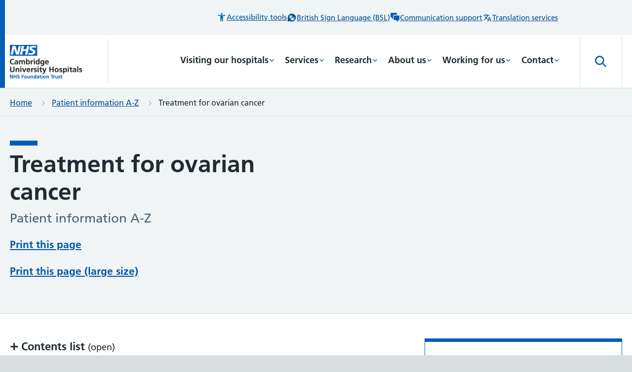

--- FILE ---
content_type: text/html; charset=utf-8
request_url: https://www.cuh.nhs.uk/patient-information/treatment-for-ovarian-cancer/
body_size: 408656
content:


<!doctype html>
<html lang="en-GB" class="theme--cuh">
    <head>
        
        <meta charset="utf-8" />
        <title>Treatment for ovarian cancer | CUH</title>
        <meta name="description" content="" />
        <meta name="viewport" content="width=device-width, initial-scale=1" />

        

        
        

        
    
        
        <script>(function(w,d,s,l,i){w[l]=w[l]||[];w[l].push({'gtm.start':
        new Date().getTime(),event:'gtm.js'});var f=d.getElementsByTagName(s)[0],
        j=d.createElement(s),dl=l!='dataLayer'?'&l='+l:'';j.async=true;j.src=
        'https://www.googletagmanager.com/gtm.js?id='+i+dl;f.parentNode.insertBefore(j,f);
        })(window,document,'script','dataLayer','GTM-54Q36GC');</script>
    
    
     <!-- Hotjar Tracking Code -->
        <script>
            (function(h,o,t,j,a,r){
                h.hj=h.hj||function(){(h.hj.q=h.hj.q||[]).push(arguments)};
                h._hjSettings={hjid:3798899,hjsv:6};
                a=o.getElementsByTagName('head')[0];
                r=o.createElement('script');r.async=1;
                r.src=t+h._hjSettings.hjid+j+h._hjSettings.hjsv;
                a.appendChild(r);
            })(window,document,'https://static.hotjar.com/c/hotjar-','.js?sv=');
        </script>
    
    

    
        <!-- Global site tag (gtag.js) - Google Analytics -->
        <script async src="https://www.googletagmanager.com/gtag/js?id=G-SNMLPCSXKK"></script>
        <script>
        window.dataLayer = window.dataLayer || [];
        function gtag(){window.dataLayer.push(arguments);}
        gtag('js', new Date());

        gtag('config', 'G-SNMLPCSXKK');
        </script>

    

    

    
    

    
        <link rel="apple-touch-icon" sizes="180x180" href="/cuh/apple-touch-icon.png">
        <link rel="icon" type="image/png" sizes="32x32" href="/cuh/favicon-32x32.png">
        <link rel="icon" type="image/png" sizes="16x16" href="/cuh/favicon-16x16.png">
        <meta name="msapplication-TileColor" content="#da532c">
        <meta name="theme-color" content="#ffffff">
    

    
    <meta name="twitter:card" content="summary" />
    <meta name="twitter:site" content="@CUH_NHS" />
    <meta name="twitter:title" content="Treatment for ovarian cancer" />
    <meta name="twitter:description" content="">
    
        
    

    
    <meta property="fb:app_id" content="677098419874230" />
    <meta property="og:type" content="website" />
    <meta property="og:url" content="https://www.cuh.nhs.uk/patient-information/treatment-for-ovarian-cancer/" />
    <meta property="og:title" content="Treatment for ovarian cancer" />
    
        
    
    <meta property="og:description" content="" />
    <meta property="og:site_name" content="Cambridge University Hospitals" />


        <link rel="stylesheet" type="text/css" href="/static/css/main.450edcd0f2d4.css">

        
        
            <link rel="preload" href="/static/fonts/FrutigerBold.587c174f710b.woff" as="font" type="font/woff" crossorigin="anonymous" />
            <link rel="preload" href="/static/fonts/FrutigerLight.9016b64d8713.woff" as="font" type="font/woff" crossorigin="anonymous" />
            <link rel="preload" href="/static/fonts/FrutigerRoman.2df271bc97ba.woff" as="font" type="font/woff" crossorigin="anonymous" />
        


        
    </head>

    <body class="template-patient-information-page-cuh theme theme--none">
        <script>
            document.body.classList.add('js-enabled');
        </script>
        
    
        
        <noscript><iframe src="https://www.googletagmanager.com/ns.html?id=GTM-54Q36GC"
        height="0" width="0" style="display:none;visibility:hidden"></iframe></noscript>
    


        <svg style="display: none;" xmlns="http://www.w3.org/2000/svg" xmlns:xlink="http://www.w3.org/1999/xlink">

  <symbol id="logo" viewBox="0 0 147 70">
     <image x="80" y="15.441" width="147" height="69.548" xlink:href="[data-uri]" transform="translate(-80 -15)" />
   </symbol>

   <symbol id="logo-rightaligned" viewBox="0 0 182 86">
     <image x="1176" y="380" width="182" height="86" xlink:href="[data-uri]" transform="translate(-1176 -380)" />
  </symbol>

  <symbol id="cch-logo" viewBox="0 0 505 258">
      <g fill="#000" fill-rule="evenodd"><path d="M452.361 22.305c-4.609 0-8.64 2.209-10.082 6.433h-1.056c-3.744-4.416-9.505-6.145-16.13-6.145-10.562 0-20.643 5.09-20.643 16.226 0 7.01 3.84 11.14 9.025 13.538v.865c-4.8 1.056-9.218 4.224-9.218 9.602 0 12.088 15.602 12.252 24.964 12.252 11.752 0 15.46 3.083 15.46 8.336 0 4.617-5.895 11.765-17.81 12.551a19.932 19.932 0 01-.488 4.235c12.01.08 26.746-9.274 26.746-21.683 0-15.34-13.69-16.168-23.426-15.845-10.073.334-17.284.468-17.284-4.358 0-2.401 2.88-3.553 5.473-3.553 1.536 0 3.936.286 7.01.286 10.465 0 20.93-4.799 20.93-16.226 0-1.056-.096-1.919-.288-2.879-.288-1.44-.768-2.688-.768-3.936 0-2.113 1.151-3.553 2.304-3.553 1.248 0 1.73.767 2.69 2.305.96 1.535 2.4 2.977 4.607 2.977 2.688 0 4.897-1.538 4.897-5.282 0-3.84-2.689-6.146-6.913-6.146m-27.556 29.093c-4.225 0-7.298-2.978-7.298-12.579 0-9.504 3.265-12.577 7.49-12.577 4.32 0 7.777 3.073 7.777 12.674 0 9.505-3.648 12.483-7.969 12.483M26.304 10.688c-4.993 3.17-9.6 9.794-9.6 28.516 0 17.38 4.607 22.851 8.928 26.115 2.784 2.113 5.953 3.264 11.041 3.264 8.257 0 15.65-4.704 19.875-15.36l3.457 1.343c-3.937 11.331-12.194 19.587-26.404 19.587-20.835 0-33.317-14.69-33.317-34.949 0-20.738 15.266-34.853 33.51-34.853 9.888 0 15.457 3.264 18.434 6.72h.575l2.785-5.28h2.88v23.236h-3.84c-1.44-6.049-3.744-10.56-6.337-13.73C44.835 10.88 41.474 8.48 34.37 8.48c-2.688 0-5.76.672-8.065 2.208M102.612 73.865c-4.032 0-5.953-.768-7.105-1.633-1.248-.96-2.593-2.688-2.88-5.857H91.57c-1.537 3.266-6.05 7.49-13.346 7.49-7.297 0-13.73-3.936-13.73-12.385 0-3.746 1.44-6.914 3.648-9.026 2.88-2.688 6.528-4.033 12.29-5.665 6.721-1.728 9.313-3.168 10.465-5.089l.097-9.026c0-4.416-1.442-6.24-5.09-6.24-2.4 0-3.743 1.056-4.704 1.921-.768.863-1.536 2.784-2.208 5.567-.672 3.074-2.593 5.282-6.242 5.282-3.552 0-5.857-2.208-5.857-5.282 0-2.208.864-3.936 2.113-5.279 2.88-3.265 8.834-6.05 17.186-6.05 11.907 0 19.3 2.688 19.3 11.426l-.096 25.636c0 5.281.287 6.625.96 7.68.576.865 1.535 1.345 2.975 1.345.865 0 2.114-.287 2.882-.672l1.055 3.073c-1.44.961-5.089 2.784-10.657 2.784M85.81 48.901c-2.112 1.057-4.13 2.113-5.184 3.456-1.154 1.538-2.401 3.841-2.401 7.395 0 6.048 2.88 7.776 5.76 7.776 2.977 0 5.761-1.63 6.817-4.609l.096-17.09c-.864.96-2.783 1.921-5.088 3.072M143.802 72.713h-27.268v-3.36c1.152-.096 2.592-.48 3.456-.864 1.441-.768 2.305-1.824 2.88-3.552.384-1.345.481-3.361.481-5.954V37.476c0-2.303 0-4.704-.48-6.05-.48-1.343-1.249-2.11-2.304-2.688-1.057-.671-2.689-1.151-4.225-1.535v-3.361h20.26c.67 0 .863.289.863.96 0 .768-.288 5.474-.288 7.01h.96c1.536-2.306 3.168-4.13 5.28-5.762 2.881-2.208 6.05-3.36 10.37-3.36 4.993 0 8.161 1.249 10.37 3.457 1.728 1.536 2.784 3.359 3.361 5.568h.864a18.654 18.654 0 015.664-5.953c2.88-2.016 5.857-3.072 10.178-3.072 4.992 0 8.257 1.249 10.465 3.457 2.69 2.496 4.032 5.568 4.032 10.177v22.659c0 2.593.096 4.609.673 5.954.48 1.728 1.344 2.688 2.784 3.552.864.384 2.21.768 3.457.865v3.359h-27.364v-3.36c1.056-.096 2.208-.384 2.976-.77 1.633-.862 2.208-2.015 2.592-3.935.29-1.44.385-3.457.385-5.665V36.42c0-2.786-.48-4.322-1.729-5.474-1.056-.961-2.016-1.344-4.224-1.344-3.169 0-5.76 1.63-7.586 4.417-1.536 2.016-2.303 5.089-2.303 8.16v16.803c0 2.208 0 4.226.287 5.665.384 1.92 1.057 3.073 2.69 3.936.767.385 1.823.673 2.88.77v3.359H147.93v-3.36c1.057-.096 2.208-.384 2.976-.77 1.633-.862 2.113-2.015 2.497-3.935.384-1.44.384-3.457.384-5.665V36.42c0-2.786-.48-4.322-1.632-5.474-1.152-.961-2.113-1.344-4.32-1.344-3.169 0-5.666 1.63-7.585 4.417-1.44 2.016-2.4 5.089-2.4 8.16v16.803c0 2.208.095 4.226.383 5.665.48 1.92 1.056 3.073 2.592 3.936a9.695 9.695 0 002.977.77v3.359zM227.156.99c-.096 2.498-.287 5.282-.287 9.89v18.243h.96c2.976-4.417 7.105-6.53 13.537-6.53 9.602 0 20.644 6.338 20.644 25.54 0 17.379-12.578 25.637-25.349 25.637-4.895 0-11.617-2.978-14.69-7.682h-1.248l-5.473 6.625h-3.456c.288-3.264.576-8.546.576-11.425V13.665c0-2.594-.191-5.185-.672-6.338-.48-1.248-1.151-2.111-2.209-2.784-1.054-.672-2.4-.96-4.127-1.055V.127h20.93c.577 0 .864.287.864.863m2.785 30.149c-1.536 1.728-3.072 4.704-3.072 9.506v15.36c0 5.57.576 7.684 2.112 10.18 1.632 2.59 4.704 3.649 7.394 3.649 7.296 0 10.369-6.915 10.369-21.604 0-15.555-3.938-20.355-9.602-20.355-2.689 0-5.088.768-7.2 3.264M293.06 25.57c1.823-1.44 4.512-2.88 8.256-2.88 2.592 0 4.897.671 6.53 2.111 1.151 1.154 2.303 3.267 2.303 6.338 0 4.322-2.88 6.912-6.528 6.912-3.84 0-5.474-1.63-6.722-4.992-.67-1.92-1.439-2.207-2.592-2.207-2.208 0-6.049 4.32-6.72 11.137-.097.864-.289 4.416-.289 7.585v9.409c0 2.593.096 4.609.673 5.953.575 1.728 1.344 2.976 2.687 3.552 1.057.386 2.785.769 4.13.865v3.36h-28.9v-3.36c1.151-.096 2.688-.48 3.455-.864 1.537-.769 2.305-1.825 2.881-3.553.48-1.345.576-3.36.576-5.954V37.189c0-1.727 0-3.937-.288-5.282-.288-1.63-.96-2.495-1.92-3.07-1.152-.768-3.169-1.248-4.705-1.538v-3.456h20.067c.672 0 .864.289.864.96 0 .768-.288 7.202-.384 8.737h1.056c1.92-4.512 3.648-6.337 5.57-7.97M335.11 58.982c0 2.593.193 4.61.673 5.954.577 1.728 1.345 2.784 2.88 3.552.769.385 2.209.768 3.362.865v3.36h-28.133v-3.36c1.152-.097 2.497-.48 3.36-.865 1.44-.768 2.305-1.824 2.88-3.552.385-1.345.48-3.36.48-5.954V37.476c0-2.304 0-4.802-.48-6.05-.48-1.343-1.247-2.11-2.303-2.688-1.153-.67-2.592-1.15-4.13-1.44V23.84h20.932c.576 0 .769.29.769.96-.097 2.208-.29 4.705-.29 8.834v25.347zM319.94 8.575c0-4.417 3.457-8.066 8.258-8.066 4.705 0 8.162 3.65 8.162 8.066 0 4.514-3.361 8.065-8.162 8.065s-8.257-3.55-8.257-8.065zM381.333 72.713c-.576 0-.864-.192-1.056-.576-.192-.864-.097-1.44-.097-2.303V65.8h-1.055c-2.112 4.897-7.298 8.066-14.114 8.066-10.85 0-20.836-9.122-20.836-25.636 0-16.803 11.906-25.637 23.428-25.637 6.145 0 8.833 2.113 10.562 4.227h.767V12.992c0-2.496-.287-4.416-.864-5.664-.48-1.248-1.344-2.112-2.4-2.784-1.056-.576-2.88-.961-4.416-1.056V.127h21.698c.673 0 .864.288.864.863-.095 2.306-.384 6.722-.384 11.33v46.855c0 2.496.193 4.514.673 5.857.576 1.633 1.44 2.784 2.784 3.457.96.384 2.304.768 3.552.865v3.359h-19.106zm-2.401-34.084c0-3.65-.383-6.337-2.208-8.738-1.632-2.113-3.84-2.976-6.529-2.976-6.145 0-10.753 7.105-10.753 21.315 0 15.362 4.704 20.643 10.369 20.643 5.473 0 9.121-5.377 9.121-11.138V38.629zM483.508 73.865c-6.337 0-11.906-2.016-16.035-5.089-5.856-4.417-9.217-11.713-9.217-20.643 0-16.707 12.674-25.54 24.676-25.54 14.69 0 21.603 9.698 21.603 19.3 0 2.111-.193 4.61-.29 5.472h-30.531c0 10.37 1.632 15.746 4.705 18.722 2.112 2.016 4.609 3.17 8.257 3.17 9.122 0 13.058-5.953 15.074-11.33l2.977 1.248c-2.593 8.16-8.93 14.69-21.22 14.69m-9.697-30.244h14.018c2.113 0 3.073-1.056 3.073-4.034 0-5.76-.384-8.64-2.112-10.944-1.153-1.346-2.785-2.209-5.57-2.209-1.92 0-4.032.673-5.472 2.21-1.921 2.111-3.65 5.568-3.937 14.977M26.304 94.898c-4.993 3.169-9.6 9.794-9.6 28.516 0 17.379 4.607 22.851 8.928 26.115 2.784 2.114 5.953 3.265 11.041 3.265 8.257 0 15.65-4.705 19.875-15.362l3.457 1.344c-3.937 11.331-12.194 19.587-26.404 19.587-20.835 0-33.317-14.691-33.317-34.949 0-20.738 15.266-34.853 33.51-34.853 9.888 0 15.457 3.264 18.434 6.72h.575l2.785-5.28h2.88v23.236h-3.84c-1.44-6.049-3.744-10.561-6.337-13.73-3.456-4.417-6.817-6.817-13.922-6.817-2.688 0-5.76.672-8.065 2.208M91.378 156.923H64.11v-3.36c1.153-.096 2.592-.48 3.456-.864 1.441-.769 2.305-1.825 2.881-3.553.384-1.344.48-3.36.48-5.953V97.68c0-2.302-.096-4.799-.48-6.046-.576-1.249-1.44-2.21-2.304-2.69-1.152-.671-2.689-1.056-4.225-1.247v-3.361h20.643c.672 0 .864.287.864.862v29.67h1.152c1.441-1.728 2.593-3.264 4.897-4.8 2.976-2.114 6.337-3.266 10.658-3.266 4.704 0 8.161 1.346 10.465 3.362 2.69 2.4 4.128 5.569 4.128 10.175v22.852c0 2.594.097 4.61.577 5.954.576 1.825 1.344 2.689 2.88 3.553.77.383 2.208.767 3.361.864v3.36H96.275v-3.36c1.056-.096 2.304-.384 3.072-.77 1.73-.863 2.112-1.918 2.593-3.936.287-1.439.287-3.457.287-5.665v-22.274c0-2.786-.575-4.514-1.728-5.665-1.056-.96-2.4-1.344-4.608-1.344-3.169 0-6.145 1.44-8.066 4.128-1.44 2.113-2.4 5.377-2.4 8.928v16.227c0 2.208.096 4.226.384 5.665.384 2.018.961 3.168 2.593 3.936.768.29 1.92.673 2.976.77v3.36zM149.527 143.192c0 2.593.192 4.61.672 5.954.576 1.728 1.344 2.784 2.88 3.552.769.385 2.209.768 3.36.865v3.36h-28.131v-3.36c1.152-.097 2.497-.48 3.36-.865 1.44-.768 2.305-1.824 2.88-3.552.385-1.345.48-3.36.48-5.954v-21.506c0-2.304 0-4.802-.48-6.05-.48-1.343-1.247-2.11-2.304-2.688-1.152-.67-2.592-1.15-4.128-1.44v-3.457h20.93c.577 0 .769.29.769.96-.096 2.208-.288 4.705-.288 8.833v25.348zm-15.171-50.407c0-4.417 3.458-8.066 8.258-8.066 4.705 0 8.16 3.65 8.16 8.066 0 4.514-3.36 8.065-8.16 8.065-4.8 0-8.258-3.55-8.258-8.065zM182.423 143.192c0 2.593.096 4.61.673 5.954.576 1.728 1.248 2.784 2.688 3.552.864.385 2.112.768 3.264.865v3.36h-27.747v-3.36c1.152-.097 2.4-.48 3.168-.865 1.536-.768 2.304-1.824 2.88-3.552.48-1.345.576-3.36.576-5.954v-45.51c0-2.4-.096-4.8-.576-6.048-.48-1.248-1.344-2.209-2.208-2.689-1.153-.768-2.688-1.057-4.32-1.248v-3.36h21.027c.575 0 .767.287.767.96 0 2.111-.192 5.567-.192 9.313v48.582zM228.716 156.923c-.576 0-.864-.192-1.056-.577-.192-.864-.096-1.44-.096-2.303v-4.034h-1.056c-2.113 4.898-7.297 8.067-14.115 8.067-10.849 0-20.834-9.123-20.834-25.636 0-16.803 11.906-25.636 23.428-25.636 6.144 0 8.832 2.112 10.56 4.225h.77V97.201c0-2.495-.289-4.415-.865-5.663-.48-1.248-1.344-2.112-2.4-2.784-1.056-.577-2.88-.962-4.418-1.056v-3.361h21.7c.672 0 .864.287.864.862-.096 2.306-.384 6.722-.384 11.332v46.853c0 2.497.192 4.515.672 5.858.576 1.633 1.44 2.784 2.784 3.457.961.383 2.305.767 3.553.864v3.36h-19.107zm-2.4-34.085c0-3.648-.384-6.337-2.208-8.737-1.633-2.114-3.84-2.977-6.529-2.977-6.145 0-10.754 7.106-10.754 21.316 0 15.362 4.704 20.643 10.37 20.643 5.472 0 9.121-5.376 9.121-11.138v-19.106zM278.896 109.78c1.824-1.44 4.513-2.88 8.258-2.88 2.592 0 4.897.671 6.53 2.111 1.15 1.153 2.303 3.266 2.303 6.337 0 4.322-2.88 6.913-6.529 6.913-3.84 0-5.473-1.63-6.72-4.992-.674-1.92-1.44-2.208-2.593-2.208-2.209 0-6.05 4.321-6.72 11.137-.098.865-.289 4.416-.289 7.585v9.41c0 2.592.095 4.608.671 5.953.577 1.728 1.345 2.976 2.69 3.552 1.055.385 2.784.768 4.128.865v3.36h-28.9v-3.36c1.152-.097 2.688-.48 3.456-.865 1.536-.768 2.304-1.824 2.88-3.552.481-1.345.577-3.36.577-5.954v-21.794c0-1.728 0-3.937-.289-5.282-.288-1.63-.96-2.496-1.92-3.07-1.152-.769-3.168-1.249-4.705-1.539v-3.456h20.068c.671 0 .864.29.864.96 0 .768-.289 7.202-.385 8.738h1.056c1.921-4.512 3.65-6.337 5.57-7.97M323.16 158.075c-6.337 0-11.907-2.016-16.035-5.089-5.857-4.417-9.217-11.713-9.217-20.643 0-16.707 12.673-25.54 24.675-25.54 14.69 0 21.603 9.698 21.603 19.3 0 2.111-.192 4.61-.288 5.472h-30.533c0 10.37 1.633 15.746 4.706 18.722 2.112 2.016 4.608 3.17 8.257 3.17 9.121 0 13.057-5.954 15.074-11.33l2.976 1.247c-2.592 8.161-8.929 14.691-21.219 14.691m-9.698-30.244h14.02c2.111 0 3.071-1.056 3.071-4.034 0-5.76-.384-8.64-2.112-10.945-1.152-1.345-2.785-2.208-5.569-2.208-1.92 0-4.033.673-5.473 2.208-1.92 2.113-3.648 5.57-3.937 14.98M401.016 149.146c.575 1.824 1.44 2.784 2.88 3.552.768.287 2.208.768 3.36.865v3.36h-27.268v-3.36c1.057-.097 2.305-.385 3.073-.77 1.729-.863 2.113-1.919 2.593-3.936.288-1.439.288-3.457.288-5.665v-22.274c0-2.786-.577-4.514-1.73-5.665-1.055-.96-2.4-1.345-4.608-1.345-3.168 0-6.145 1.44-8.064 4.13-1.441 2.112-2.401 5.376-2.401 8.927v16.227c0 2.208.096 4.226.384 5.665.384 2.017 1.056 3.073 2.592 3.936.769.385 1.92.673 2.977.77v3.36h-27.268v-3.36c1.152-.097 2.592-.48 3.457-.865 1.44-.768 2.304-1.824 2.88-3.552.384-1.345.48-3.36.48-5.954v-21.506c0-2.304-.096-4.802-.48-6.05-.576-1.248-1.345-2.11-2.304-2.688-1.057-.67-2.69-1.15-4.225-1.44v-3.457h20.066c.673 0 .865.29.865.96-.096.768-.192 5.377-.288 6.913h1.152c1.536-2.399 3.36-4.32 5.76-5.856 3.073-2.017 6.338-3.265 10.658-3.265 4.705 0 8.162 1.345 10.466 3.361 2.688 2.4 4.129 5.57 4.129 10.176v22.852c0 2.593.096 4.61.576 5.954"/><path d="M405.963 113.324l-1.248-2.976c6.145-2.496 10.274-5.665 10.274-8.546 0-1.153-.48-1.823-1.728-2.208-3.937-1.248-6.434-3.264-6.434-7.49 0-4.032 3.073-7.104 7.298-7.104 5.184 0 8.737 3.36 8.737 9.12 0 9.698-7.682 16.13-16.899 19.204M442.054 158.075c-5.472 0-10.37-2.593-13.346-5.857h-1.056l-2.017 4.417h-2.88l-.671-18.243h3.36c3.456 9.121 8.737 16.034 16.803 16.034 4.896 0 7.776-2.016 7.776-6.049 0-4.896-3.36-6.624-11.905-9.792-7.874-2.977-15.266-5.57-15.266-16.996 0-8.737 7.585-14.786 18.146-14.786 6.049 0 10.08 2.593 11.714 4.897h.768l1.44-3.745h2.784l.576 14.786h-3.168c-1.536-3.55-3.457-7.105-6.145-9.408-2.112-1.826-4.705-2.977-7.97-2.977-4.128 0-7.104 1.921-7.104 5.76 0 4.225 2.689 5.857 10.946 8.834 8.833 3.264 16.418 6.625 16.418 16.611 0 10.274-7.585 16.514-19.203 16.514M36.18 238.649H2.289v-3.65c1.44-.094 2.592-.287 3.649-.67 2.304-.672 3.744-1.728 4.8-4.513.768-2.016 1.056-4.608 1.056-9.505V189.97c0-4.992-.288-7.488-1.056-9.504-1.056-2.786-2.496-3.937-4.8-4.61-1.153-.384-2.21-.48-3.65-.577v-3.647h33.894v3.647c-1.344.097-2.496.29-3.553.673-2.112.96-3.36 2.016-4.32 4.32-.768 2.113-1.057 4.32-1.057 9.315v12.865h24.868v-12.865c0-4.994-.288-7.202-1.056-9.314-.96-2.305-2.112-3.361-4.32-4.321-1.057-.383-2.113-.576-3.457-.673v-3.647h33.893v3.647c-1.44.097-2.593.193-3.745.578-2.208.767-3.744 1.823-4.704 4.609-.864 2.016-1.153 4.512-1.153 9.504v30.34c0 4.898.289 7.49 1.153 9.506.96 2.785 2.496 3.84 4.704 4.513 1.152.383 2.305.576 3.745.67v3.65H43.286v-3.65c1.248-.094 2.4-.287 3.457-.767 2.208-.863 3.36-2.016 4.32-4.32.768-2.017 1.056-4.224 1.056-9.218v-14.018H27.25v14.018c0 4.994.289 7.2 1.057 9.219.96 2.303 2.112 3.456 4.32 4.319 1.152.48 2.305.673 3.553.768v3.649z"/><path d="M102.17 188.53c13.73 0 25.635 9.6 25.635 25.54 0 15.938-11.906 25.732-25.636 25.732-13.634 0-25.54-9.794-25.54-25.732 0-15.94 11.906-25.54 25.54-25.54m-5.377 45.51c1.44 1.153 3.361 1.826 5.377 1.826 2.017 0 4.033-.674 5.473-1.827 3.17-2.878 4.801-7.968 4.801-19.97 0-12.001-1.632-17.09-4.8-19.874-1.537-1.249-3.457-1.825-5.474-1.825-1.92 0-3.937.576-5.377 1.825-3.168 2.785-4.705 7.873-4.705 19.875 0 12.001 1.537 17.186 4.705 19.97M152.074 239.802c-5.472 0-10.37-2.593-13.346-5.857h-1.056l-2.017 4.416h-2.88l-.672-18.242h3.36c3.457 9.12 8.738 16.034 16.803 16.034 4.896 0 7.777-2.016 7.777-6.05 0-4.895-3.36-6.623-11.906-9.791-7.873-2.977-15.266-5.57-15.266-16.996 0-8.737 7.586-14.786 18.146-14.786 6.05 0 10.082 2.593 11.715 4.897h.768l1.44-3.745h2.784l.576 14.786h-3.168c-1.536-3.551-3.457-7.105-6.145-9.41-2.112-1.824-4.705-2.975-7.97-2.975-4.128 0-7.104 1.92-7.104 5.76 0 4.225 2.689 5.857 10.946 8.834 8.833 3.264 16.417 6.625 16.417 16.61 0 10.275-7.584 16.515-19.202 16.515M179.389 203.605c0-2.496-.096-5.09-.576-6.242a5.974 5.974 0 00-2.21-2.784c-1.151-.575-2.686-1.152-4.223-1.345v-3.456h20.45c.673 0 .865.289.865.865-.096.863-.192 5.184-.192 5.184h.96c2.88-4.512 7.49-7.297 13.922-7.297 9.6 0 20.643 6.913 20.643 25.637 0 17.474-11.522 25.635-24.195 25.635-3.937 0-7.777-1.441-10.082-3.65h-.672v7.874c0 2.496.192 4.512.672 5.953.576 1.632 1.344 2.593 2.88 3.456.865.385 2.4.77 4.129.865v3.264h-29.38V254.3c1.152-.095 2.785-.48 3.649-.865 1.439-.768 2.208-1.824 2.784-3.456.48-1.441.576-3.457.576-5.953v-40.421zm24.772-9.891c-2.881 0-4.801.96-7.01 3.746-1.44 1.728-3.072 5.76-3.072 10.465v13.154c0 5.185.672 8.354 2.4 10.754 1.825 2.687 4.32 3.84 6.913 3.84 7.105 0 10.274-6.721 10.274-21.411 0-15.554-3.936-20.548-9.505-20.548zM253.489 224.919c0 2.593.192 4.609.672 5.954.577 1.728 1.345 2.784 2.88 3.552.769.385 2.209.768 3.362.865v3.359H232.27v-3.36c1.152-.096 2.497-.48 3.36-.864 1.44-.768 2.305-1.824 2.88-3.552.385-1.345.48-3.361.48-5.954v-21.506c0-2.304 0-4.802-.48-6.05-.48-1.343-1.247-2.111-2.303-2.688-1.153-.671-2.592-1.151-4.13-1.441v-3.456h20.932c.576 0 .769.289.769.96-.097 2.209-.29 4.705-.29 8.834v25.347zm-15.17-50.407c0-4.417 3.457-8.066 8.257-8.066 4.705 0 8.162 3.649 8.162 8.066 0 4.514-3.361 8.065-8.162 8.065-4.8 0-8.257-3.551-8.257-8.065zM297.093 233.464c-3.168 4.034-8.065 6.337-14.978 6.337-5.09 0-8.353-.96-10.945-2.976-2.785-2.016-3.553-5.282-3.553-9.698v-32.74h-7.201v-3.553c9.217-2.016 14.498-7.105 17.858-18.243h3.84v17.186h12.387v4.61h-12.386v32.74c0 4.033 1.249 6.434 5.665 6.434 2.977 0 5.376-1.153 7.105-2.978l2.208 2.881zM338.188 239.802c-4.033 0-5.953-.768-7.105-1.633-1.248-.96-2.592-2.688-2.881-5.857h-1.056c-1.536 3.266-6.049 7.49-13.346 7.49s-13.73-3.937-13.73-12.385c0-3.746 1.44-6.915 3.649-9.026 2.88-2.69 6.529-4.034 12.29-5.665 6.721-1.728 9.313-3.168 10.465-5.09l.096-9.025c0-4.416-1.44-6.24-5.088-6.24-2.401 0-3.745 1.056-4.706 1.92-.767.864-1.536 2.784-2.208 5.568-.672 3.074-2.592 5.282-6.24 5.282-3.553 0-5.857-2.208-5.857-5.282 0-2.208.864-3.936 2.112-5.28 2.881-3.264 8.833-6.05 17.186-6.05 11.906 0 19.299 2.689 19.299 11.427l-.096 25.636c0 5.28.289 6.625.96 7.68.577.865 1.536 1.345 2.976 1.345.865 0 2.113-.287 2.881-.672l1.056 3.073c-1.439.96-5.088 2.784-10.657 2.784m-16.802-24.964c-2.113 1.057-4.13 2.113-5.185 3.456-1.153 1.537-2.401 3.84-2.401 7.395 0 6.047 2.881 7.776 5.761 7.776 2.976 0 5.761-1.632 6.817-4.61l.096-17.09c-.864.96-2.784 1.922-5.088 3.073M373.33 224.919c0 2.593.095 4.609.671 5.954.576 1.728 1.248 2.784 2.688 3.552.864.385 2.112.768 3.265.865v3.359h-27.748v-3.36c1.152-.096 2.4-.48 3.168-.864 1.536-.768 2.305-1.824 2.88-3.552.481-1.345.577-3.361.577-5.954v-45.51c0-2.401-.096-4.8-.577-6.048-.48-1.248-1.344-2.21-2.208-2.69-1.152-.767-2.688-1.056-4.32-1.247v-3.361h21.027c.576 0 .767.288.767.96 0 2.112-.19 5.568-.19 9.314v48.582z"/></g>
  </symbol>

  <symbol id="ccrh-logo" viewBox="0 0 263 266" xmlns="http://www.w3.org/2000/svg"><g clip-path="url(#a)"><path d="M131.1 266c72.405 0 131.1-59.546 131.1-133 0-73.454-58.695-133-131.1-133C58.696 0 0 59.546 0 133c0 73.454 58.696 133 131.1 133Z"/><path d="M64.7 87.2c-1.9 3.2-5.1 5.5-9.3 5.5-6.8 0-11.6-5.3-11.6-13.1s5-14 12.3-14c2.7 0 4.8.4 7.4 1.5v6.7h-3.2l-1-4.3c-1.2-.5-2.7-.9-4.3-.9-.8 0-1.7.1-2.5.3-2.3 2.3-3.3 5.3-3.3 9.4 0 7.7 3.5 11.1 7.6 11.1 2.9 0 4.7-1.3 6.3-3.3l1.6 1.1ZM76.6 90.2c-1.5 1.6-2.9 2.5-5.3 2.5-3.1 0-5.1-2.1-5.1-4.8 0-2.6 1.2-5.4 10.1-6.2v-1c0-3.8-.9-4.9-3.2-4.9-.4 0-.9 0-1.3.1l-1 3.5h-3.3v-4.7c1.9-.7 4.2-1.3 6.5-1.3 5 0 6.8 3 6.8 7.3v7.6c0 1.5.6 1.9 1.5 1.9.3 0 .6-.1.9-.2l.3 1.7c-.6.5-1.7.9-3.1.9-1.9.1-3.3-.9-3.8-2.4Zm-.3-1.9v-4.2c-2.2.2-4.1.6-5.5 1.1-.3.5-.4 1.1-.4 1.6 0 1.8.9 3 2.8 3 1.5 0 2.3-.7 3.1-1.5ZM87.3 80.4c0-.9 0-3.3-.1-3.8l-3.1-.4V74l7.4-.5c.1.7.1 1.8.1 2.8 1.8-1.7 3.4-2.9 5.6-2.9 2.3 0 3.9 1.2 4.7 3.2 1.9-1.9 3.6-3.2 5.9-3.2 3.5 0 5.3 2.8 5.3 6.7V90c.9.4 1.7.6 2.6.8v1.7h-9.3v-1.7c.8-.1 1.4-.3 2.2-.7v-9.5c0-3.1-1.2-3.7-2.8-3.7-1 0-2.2.5-3.4 1.3.1.6.2 1.3.2 2V90c.7.4 1.3.5 2.1.7v1.7h-8.8v-1.7c.8-.1 1.4-.3 2.1-.7v-9.5c0-3.1-1.2-3.7-2.8-3.7-1 0-2.1.5-3.3 1.1V90c.7.4 1.3.5 2.1.7v1.7h-9.3v-1.7c.9-.2 1.8-.4 2.6-.8v-9.5ZM122.1 75.8c1.8-1.7 3.3-2.4 5.4-2.4 4.2 0 7.1 4 7.1 9.3 0 6-3.4 10.1-8.5 10.1-2.2 0-3.7-.8-5-1.9l-1.4 1.5h-2.1V72.1c0-.9 0-3.3-.1-3.8l-3.1-.4v-2.2l7.6-.5c.1 1.9.2 4.7.2 6.9v3.7h-.1Zm0 1.8v9.1c0 2 1.5 3.7 3.9 3.7.4 0 .8 0 1.2-.1 1.9-1.2 2.9-3.4 2.9-6.9 0-4.5-1.8-6.7-4.8-6.7-1.1-.1-2.1.3-3.2.9ZM139.3 80.4c0-.9 0-3.3-.1-3.8l-3.1-.4V74l7.5-.5c.1 1.3.2 3.1.3 4.8 1.4-2.8 3.2-4.8 5.9-4.8 1.1 0 1.8.2 2.5.6v6H149l-.9-2.8c-1.8 0-3 1.4-4.3 3.9v8.9c.9.4 1.7.6 2.6.8v1.7h-9.8v-1.7c.9-.1 1.8-.4 2.6-.8v-9.7h.1ZM157.7 80.4c0-.9 0-3.3-.1-3.8l-3.1-.4V74l7.6-.5c.1 1.9.1 4.7.1 6.9v9.5c.9.4 1.7.6 2.6.8v1.7H155v-1.7c.9-.1 1.8-.4 2.7-.8v-9.5Zm1.9-10.8c-1.6 0-2.8-1.3-2.8-2.8 0-1.5 1.2-2.8 2.8-2.8 1.5 0 2.8 1.3 2.8 2.8 0 1.6-1.3 2.8-2.8 2.8ZM183.1 86c0 1 .1 3.2.1 3.8l2.8.3V92l-6.9.7c-.1-.9-.3-1.8-.3-2.8-1.7 1.9-3.5 2.9-5.6 2.9-4.3 0-7.1-3.9-7.1-9.3 0-5.9 3.3-10.1 8.3-10.1 1.7 0 3.1.5 4.2 1.2v-2.4c0-.9 0-3.3-.1-3.8l-3.1-.4v-2.2l7.6-.5c.1 1.9.1 4.7.1 6.9V86Zm-8.8-9.9c-.4 0-.8 0-1.1.1-1.8 1.2-2.6 3.4-2.6 6.7 0 4.6 1.8 6.8 4.7 6.8 1.3 0 2.3-.5 3.3-1.3v-8.6c0-2.1-1.8-3.7-4.3-3.7ZM191.6 85c-.6.6-.8 1.1-.8 1.6 0 .7.5 1.2 1.3 1.3l6.6.4c4.2.2 5.8 2.1 5.8 4.6 0 3.5-3.6 6.6-9.8 6.6-5.2 0-7.5-2.4-7.5-4.6 0-1.3.5-2.5 1.9-3.4-1.5-.6-2.1-1.9-2.1-3.2 0-1.3 1.1-2.8 3.2-3.9-1.6-1.1-2.5-2.8-2.5-4.8 0-3.7 3.1-6 7.7-6 1.6 0 3 .4 4.1 1.1 1.1-2 2.4-3.2 4.2-3.2.4 0 .9.1 1.3.2l-.3 3.5c-.3-.1-.6-.1-1-.1-.9 0-2.1.2-3 .7.9 1 1.5 2.4 1.5 3.9 0 3.7-3.1 6-7.7 6-1.1-.2-2-.4-2.9-.7Zm-.7 6.8c-.5.6-.8 1.2-.8 1.9 0 1.7 1.5 3.1 5.1 3.1 1.9 0 3.5-.3 5-.8.4-.7.7-1.4.7-2 0-1-.5-1.7-2.6-1.9l-7.4-.3Zm5.7-8.9c.9-.7 1.3-1.7 1.3-3.1 0-2.6-1.4-3.9-3.7-3.9-.3 0-.6 0-1 .1-.9.7-1.3 1.7-1.3 3.1 0 2.7 1.4 3.9 3.7 3.9.4 0 .6-.1 1-.1ZM221.9 88.8c-1.4 2.3-3.9 3.9-7.3 3.9-5.6 0-8.9-4-8.9-9.6 0-5.1 3.4-9.8 9-9.8 4.1 0 7.1 3.4 7.2 8.1-.3.6-.7 1.1-1.2 1.6h-10.3c.3 4.8 3.1 6.6 5.5 6.6 2.2 0 3.5-.9 4.7-2.2l1.3 1.4Zm-11.5-7.9c3.3 0 7.5-.1 7.5-.3 0-3.1-1.7-4.8-4.3-4.8-.3 0-.7 0-1 .1-1.4 1.2-2 2.9-2.2 5ZM64.7 123.1c-1.9 3.2-5.1 5.5-9.3 5.5-6.8 0-11.6-5.3-11.6-13.1s5-14 12.3-14c2.7 0 4.8.4 7.4 1.5v6.7h-3.2l-1-4.3c-1.2-.5-2.7-.9-4.3-.9-.8 0-1.7.1-2.5.3-2.3 2.3-3.3 5.3-3.3 9.4 0 7.7 3.5 11.1 7.6 11.1 2.9 0 4.7-1.3 6.3-3.3l1.6 1.1ZM76.6 126.1c-1.5 1.6-2.9 2.5-5.3 2.5-3.1 0-5.1-2.1-5.1-4.8 0-2.6 1.2-5.4 10.1-6.2v-1c0-3.8-.9-4.9-3.2-4.9-.4 0-.9 0-1.3.1l-1 3.5h-3.3v-4.7c1.9-.7 4.2-1.3 6.5-1.3 5 0 6.8 3 6.8 7.3v7.6c0 1.5.6 1.9 1.5 1.9.3 0 .6-.1.9-.2l.3 1.7c-.6.5-1.7.9-3.1.9-1.9.1-3.3-.9-3.8-2.4Zm-.3-1.9V120c-2.2.2-4.1.6-5.5 1.1-.3.5-.4 1.1-.4 1.6 0 1.8.9 3 2.8 3 1.5 0 2.3-.7 3.1-1.5ZM87.3 116.3c0-.9 0-3.3-.1-3.8l-3.1-.4v-2.2l7.4-.5c.1.7.1 1.8.1 2.8 2-1.9 3.6-2.9 6-2.9 3.6 0 5.7 2.8 5.7 6.7v9.9c.8.4 1.7.6 2.6.8v1.7h-9.3v-1.7c.8-.1 1.4-.3 2.1-.7v-9.4c0-3.2-1.6-3.8-3.2-3.8-1.2 0-2.4.5-3.6 1.2v12.1c.7.4 1.3.5 2.1.7v1.7h-9.3v-1.7c.9-.1 1.8-.4 2.6-.8v-9.7ZM115.9 109.2c2 0 3.6.5 5.5 1.3v5.4h-3.1l-.7-3.1c-1-.5-2.2-.8-3.4-.8-.3 0-.7 0-.9.1-1.2 1.5-1.8 3.4-1.8 6 0 5.3 2.4 7.4 5.1 7.4 1.9 0 3.2-.8 4.3-2.1l1.4 1.3c-1.4 2.3-3.9 3.9-7 3.9-5.2 0-8.5-3.8-8.5-9.4 0-5.7 3.4-10 9.1-10ZM139.6 124.7c-1.4 2.3-3.9 3.9-7.3 3.9-5.6 0-8.9-4-8.9-9.6 0-5.1 3.4-9.8 9-9.8 4.1 0 7.1 3.4 7.2 8.1-.3.6-.7 1.1-1.2 1.6h-10.3c.3 4.8 3.1 6.6 5.5 6.6 2.2 0 3.5-.9 4.7-2.2l1.3 1.4Zm-11.5-7.9c3.3 0 7.5-.1 7.5-.3 0-3.1-1.7-4.8-4.3-4.8-.3 0-.7 0-1 .1-1.4 1.2-2 2.9-2.2 5ZM144.3 116.3c0-.9 0-3.3-.1-3.8l-3.1-.4v-2.2l7.5-.5c.1 1.3.2 3.1.3 4.8 1.4-2.8 3.2-4.8 5.9-4.8 1.1 0 1.8.2 2.5.6v6H154l-.9-2.8c-1.8 0-3 1.4-4.3 3.9v8.9c.9.4 1.7.6 2.6.8v1.7h-9.8v-1.7c.9-.1 1.8-.4 2.6-.8v-9.7h.1ZM54.7 152.9h-3v8.5c.9.4 1.9.7 2.9.8v1.9H43.8v-1.9c1-.1 2-.4 2.9-.8v-20.8c-.9-.4-1.9-.7-2.9-.8v-2h10.3c6.9 0 10 2.9 10 7.1 0 3-1.7 5.4-4.7 6.8l4.9 9.5c.9.4 2.4.9 3.4 1v1.9h-7.6l-5.4-11.2Zm-3-12.3v10.1l4.7-.4c1.7-1 2.5-2.8 2.5-5 0-2.9-1.9-4.7-4.9-4.7h-2.3ZM84.4 160.6c-1.4 2.3-3.9 3.9-7.3 3.9-5.6 0-8.9-4-8.9-9.6 0-5.1 3.4-9.8 9-9.8 4.1 0 7.1 3.4 7.2 8.1-.3.6-.7 1.1-1.2 1.6H72.9c.3 4.8 3.1 6.6 5.5 6.6 2.2 0 3.5-.9 4.7-2.2l1.3 1.4Zm-11.5-7.9c3.3 0 7.5-.1 7.5-.3 0-3.1-1.7-4.8-4.3-4.8-.3 0-.7 0-1 .1-1.4 1.2-2 2.9-2.2 5ZM92.8 164.5c-2 0-4.3-.5-5.9-1.6l-.3-4.3h2.9l1 2.8c1 .5 2.2.8 3.5.8.4 0 .9 0 1.1-.1.7-.6 1.1-1.5 1.1-2.5 0-3.9-9.7-2.3-9.7-8.7 0-3.3 3.2-5.8 7.4-5.8 1.9 0 3.5.4 5.3 1.2v4.4h-3l-.9-2.7c-.8-.3-1.7-.5-2.6-.5-.3 0-.7 0-1 .1-.8.6-1.2 1.3-1.2 2.2 0 3.9 9.7 2.5 9.7 8.8.1 3.6-3 5.9-7.4 5.9ZM118.4 160.6c-1.4 2.3-3.9 3.9-7.3 3.9-5.6 0-8.9-4-8.9-9.6 0-5.1 3.4-9.8 9-9.8 4.1 0 7.1 3.4 7.2 8.1-.3.6-.7 1.1-1.2 1.6h-10.3c.3 4.8 3.1 6.6 5.5 6.6 2.2 0 3.5-.9 4.7-2.2l1.3 1.4Zm-11.5-7.9c3.3 0 7.5-.1 7.5-.3 0-3.1-1.7-4.8-4.3-4.8-.3 0-.7 0-1 .1-1.4 1.2-2 2.9-2.2 5ZM130.7 162c-1.5 1.6-2.9 2.5-5.3 2.5-3.1 0-5.1-2.1-5.1-4.8 0-2.6 1.2-5.4 10.1-6.2v-1c0-3.8-.9-4.9-3.2-4.9-.4 0-.9 0-1.3.1l-1 3.5h-3.3v-4.7c1.9-.7 4.2-1.3 6.5-1.3 5 0 6.8 3 6.8 7.3v7.6c0 1.5.6 1.9 1.5 1.9.3 0 .6-.1.9-.2l.3 1.7c-.6.5-1.7.9-3.1.9-1.9.1-3.3-.9-3.8-2.4Zm-.3-1.9v-4.2c-2.2.2-4.1.6-5.5 1.1-.3.5-.4 1.1-.4 1.6 0 1.8.9 3 2.8 3 1.5 0 2.3-.7 3.1-1.5ZM141.4 152.2c0-.9 0-3.3-.1-3.8l-3.1-.4v-2.2l7.5-.5c.1 1.3.2 3.1.3 4.8 1.4-2.8 3.2-4.8 5.9-4.8 1.1 0 1.8.2 2.5.6v6h-3.2l-.9-2.8c-1.8 0-3 1.4-4.3 3.9v8.9c.9.4 1.7.6 2.6.8v1.7h-9.8v-1.7c.9-.1 1.8-.4 2.6-.8v-9.7ZM164.6 145.1c2 0 3.6.5 5.5 1.3v5.4H167l-.7-3.1c-1-.5-2.2-.8-3.4-.8-.3 0-.7 0-.9.1-1.2 1.5-1.8 3.4-1.8 6 0 5.3 2.4 7.4 5.1 7.4 1.9 0 3.2-.8 4.3-2.1l1.4 1.3c-1.4 2.3-3.9 3.9-7 3.9-5.2 0-8.5-3.8-8.5-9.4 0-5.6 3.4-10 9.1-10ZM174.6 143.9c0-.9 0-3.3-.1-3.8l-3.1-.4v-2.2l7.6-.5c.1 1.9.1 4.7.1 6.9v3.9c1.8-1.7 3.3-2.7 5.7-2.7 3.6 0 5.7 2.8 5.7 6.7v9.9c.9.4 1.7.6 2.6.8v1.7h-9.3v-1.7c.9-.1 1.4-.3 2.2-.7v-9.4c0-3.2-1.6-3.8-3.2-3.8-1.3 0-2.4.5-3.6 1.2v12c.7.4 1.3.5 2.1.7v1.7H172v-1.7c.9-.1 1.8-.4 2.7-.8v-17.8h-.1ZM61.8 187.8H51.7v9.5c.9.4 1.7.7 2.7.8v1.9H43.8v-1.9c1-.1 1.9-.4 2.9-.8v-20.8c-.9-.4-1.9-.7-2.9-.8v-2h10.7v2c-1 .1-1.8.4-2.7.8v8.4h10.1v-8.4c-.9-.4-1.8-.7-2.8-.8v-2h10.6v2c-1 .1-1.9.4-2.9.8v20.8c.9.4 1.9.7 2.9.8v1.9H59v-1.9c1-.1 1.9-.4 2.8-.8v-9.5ZM80.5 181c5.3 0 8.6 4.1 8.6 9.8 0 5.9-3.7 9.6-9.2 9.6-5.3 0-8.7-4.1-8.7-9.7.1-5.9 3.8-9.7 9.3-9.7Zm-2.6 2.9c-1.3 1.2-1.9 3-1.9 5.7 0 5.3 1.8 8.5 5 8.5.5 0 1-.1 1.5-.3 1.3-1.1 1.9-2.9 1.9-5.8 0-5.3-1.9-8.5-5-8.5-.5.1-1 .2-1.5.4ZM97.5 200.4c-2 0-4.3-.5-5.9-1.6l-.3-4.3h2.9l1 2.8c1 .5 2.2.8 3.5.8.4 0 .9 0 1.1-.1.7-.6 1.1-1.5 1.1-2.5 0-3.9-9.7-2.3-9.7-8.7 0-3.3 3.2-5.8 7.4-5.8 1.9 0 3.5.4 5.3 1.2v4.4h-3l-.9-2.7c-.8-.3-1.7-.5-2.6-.5-.3 0-.7 0-1 .1-.8.6-1.2 1.3-1.2 2.2 0 3.9 9.7 2.5 9.7 8.8.1 3.6-3 5.9-7.4 5.9ZM109.4 188.1c0-.9-.1-3.3-.1-3.8l-3.1-.4v-2.2l7.4-.5.1 2.5c1.9-1.8 3.5-2.7 5.7-2.7 4.2 0 7.1 4 7.1 9.3 0 6-3.5 10.1-8.6 10.1-1.7 0-2.9-.4-3.9-1.1v5c.8.4 1.7.6 2.6.8v1.7h-9.8v-1.7c.9-.1 1.8-.4 2.7-.8v-16.2h-.1Zm8.4 10c.4 0 .7 0 1.1-.1 1.9-1.1 2.9-3.4 2.9-7 0-4.5-1.8-6.7-4.8-6.7-1.1 0-2.2.4-3.2 1v9.3c.1 2.1 1.7 3.5 4 3.5ZM131.6 188.1c0-.9 0-3.3-.1-3.8l-3.1-.4v-2.2l7.6-.5c.1 1.9.1 4.7.1 6.9v9.5c.9.4 1.7.6 2.6.8v1.7h-9.8v-1.7c.9-.1 1.8-.4 2.7-.8v-9.5Zm1.9-10.8c-1.6 0-2.8-1.3-2.8-2.8 0-1.5 1.2-2.8 2.8-2.8 1.5 0 2.8 1.3 2.8 2.8 0 1.6-1.3 2.8-2.8 2.8ZM146.7 184.3v11.1c0 1.5.5 2.5 2 2.5.7 0 1.2-.3 1.8-.5l.5 1.8c-.9.7-2.1 1.4-4 1.4-3.1 0-4.8-2-4.8-5.2v-11h-2.7v-2.6h2.7v-4.7l4.5-1.1v5.9h3.9v2.6h-3.9v-.2ZM162.9 197.9c-1.5 1.6-2.9 2.5-5.3 2.5-3.1 0-5.1-2.1-5.1-4.8 0-2.6 1.2-5.4 10.1-6.2v-1c0-3.8-.9-4.9-3.2-4.9-.4 0-.9 0-1.3.1l-1 3.5h-3.3v-4.7c1.9-.7 4.2-1.3 6.5-1.3 5 0 6.8 3 6.8 7.3v7.6c0 1.5.6 1.9 1.5 1.9.3 0 .6-.1.9-.2l.3 1.7c-.6.5-1.7.9-3.1.9-1.8 0-3.2-.9-3.8-2.4Zm-.3-1.9v-4.2c-2.2.2-4.1.6-5.5 1.1-.3.5-.4 1.1-.4 1.6 0 1.8.9 3 2.8 3 1.5 0 2.4-.7 3.1-1.5ZM173.7 179.8c0-.9 0-3.3-.1-3.8l-3.1-.4v-2.2l7.6-.5c.1 1.9.1 4.7.1 6.9v17.8c.9.4 1.7.6 2.6.8v1.7H171v-1.7c.9-.1 1.8-.4 2.7-.8v-17.8Z" fill="#000"/></g><defs><clipPath id="a"><path fill="#fff" d="M0 0h262.1v266H0z"/></clipPath></defs>
  </symbol>

  <symbol id="magnifying-glass" viewBox="0 0 18 18">
    <path d="M16.714 15.29l-4.11-4.1a7 7 0 10-1.41 1.41l4.1 4.11a1 1 0 001.42 0 1 1 0 000-1.42zM2.004 7a5 5 0 1110 0 5 5 0 01-10 0z" fill-rule="nonzero"/>
  </symbol>

  <symbol id="twitter" viewBox="0 0 30 30">
      <path d="M15 0c8.284 0 15 6.716 15 15 0 8.284-6.716 15-15 15-8.284 0-15-6.716-15-15C0 6.716 6.716 0 15 0zm2.693 10c-1.854 0-3.216 1.825-2.798 3.72-2.387-.127-4.504-1.333-5.92-3.166-.753 1.362-.39 3.144.889 4.045a2.747 2.747 0 01-1.302-.38c-.03 1.405.923 2.717 2.304 3.01a2.736 2.736 0 01-1.296.052c.364 1.203 1.425 2.079 2.682 2.104A5.56 5.56 0 018 20.639 7.826 7.826 0 0012.403 22c5.333 0 8.345-4.75 8.164-9.012A6.016 6.016 0 0022 11.42a5.504 5.504 0 01-1.65.477 3.01 3.01 0 001.263-1.676c-.555.347-1.17.6-1.823.735A2.802 2.802 0 0017.693 10z" fill-rule="evenodd"/>
  </symbol>

  <symbol id="facebook" viewBox="0 0 30 30">
      <path d="M15 0c8.284 0 15 6.716 15 15 0 8.284-6.716 15-15 15-8.284 0-15-6.716-15-15C0 6.716 6.716 0 15 0zm3 8h-2.114c-2.273 0-3.297.924-3.297 2.692v1.885H11v2.393h1.589V22h3.053v-7.06h2.13L18 12.577h-2.358V11.23c0-.557.121-.777.705-.777H18V8z" fill-rule="evenodd"/>
  </symbol>

  <symbol id="linkedin" viewBox="0 0 30 30">
    <path d="M15,0 C23.2842712,0 30,6.71572875 30,15 C30,23.2842712 23.2842712,30 15,30 C6.71572875,30 0,23.2842712 0,15 C0,6.71572875 6.71572875,0 15,0 Z M18.7396569,11.0918276 C17.4284405,11.0918276 16.5527877,11.8092146 16.1941548,12.4892022 L16.1941548,12.4892022 L16.1585177,12.4892022 L16.1585177,11.3065904 L13.587,11.306 L13.5875606,19.9577334 L16.2699542,19.9577334 L16.2699542,15.6772111 C16.2699542,14.5495649 16.4849077,13.455918 17.8821055,13.455918 C19.2589394,13.455918 19.2770407,14.7478946 19.2770407,15.7508764 L19.2770407,15.7508764 L19.2770407,19.96 L21.96,19.96 L21.96,15.2136861 C21.96,12.8841617 21.4582532,11.0918276 18.7396569,11.0918276 Z M11.9041351,11.3065904 L9.21438785,11.3065904 L9.21438785,19.9594333 L11.9041351,19.9594333 L11.9041351,11.3065904 Z M10.5572817,7.00000092 C10.144421,6.99955067 9.74831586,7.16352957 9.45622001,7.45581737 C9.16412417,7.74810517 9,8.144724 9,8.55830691 C9.00217757,9.4191898 9.69846657,10.1164432 10.5578473,10.1183119 C11.4153987,10.1183119 12.1128663,9.41792464 12.1128663,8.55830691 C12.1128663,7.69868917 11.4153987,7.00000092 10.5572817,7.00000092 Z" id="Combined-Shape"></path>
  </symbol>

  <symbol id="youtube" viewBox="0 0 30 30">
      <path d="M15 0c8.284 0 15 6.716 15 15 0 8.284-6.716 15-15 15-8.284 0-15-6.716-15-15C0 6.716 6.716 0 15 0zm.183 8.999h-.366c-.912.004-4.964.04-6.069.357-.688.197-1.23.778-1.414 1.516-.275 1.099-.324 3.177-.333 3.884v.486c.009.707.058 2.786.333 3.884.183.738.726 1.319 1.414 1.516 1.212.348 5.969.358 6.24.358h.024c.27 0 5.027-.01 6.24-.358.688-.197 1.23-.778 1.414-1.516.334-1.337.334-4.127.334-4.127s0-2.79-.334-4.127c-.184-.738-.726-1.319-1.415-1.516-1.105-.317-5.157-.353-6.068-.357zm-1.82 3.467L17.545 15l-4.182 2.533v-5.066z" fill-rule="evenodd"/>
  </symbol>

  <symbol id="instagram" viewBox="0 0 30 30">
      <path fill-rule="evenodd" clip-rule="evenodd" d="M15 0c8.284 0 15 6.716 15 15 0 8.284-6.716 15-15 15-8.284 0-15-6.716-15-15C0 6.716 6.716 0 15 0zm2.89 8h-5.78C9.842 8 8 9.924 8 12.286v6.428C8 21.08 9.845 23 12.11 23h5.78c2.265 0 4.107-1.924 4.11-4.286v-6.428C22 9.92 20.155 8 17.89 8zm0 1.1c1.686 0 3.055 1.428 3.055 3.186v6.428c0 1.758-1.37 3.186-3.055 3.186h-5.78c-1.685 0-3.055-1.428-3.055-3.186v-6.428c0-1.758 1.37-3.186 3.055-3.186h5.78zm-2.893 2.513c-.989-.03-1.93.353-2.653 1.081a4.079 4.079 0 00-1.165 2.86c0 2.17 1.706 3.94 3.8 3.94a3.645 3.645 0 002.672-1.16 4.098 4.098 0 001.126-2.768c.024-1.097-.302-2.05-.94-2.757-.673-.746-1.656-1.159-2.84-1.196zm-.036 1.326c.834.028 1.507.294 1.943.777.403.45.61 1.078.594 1.822-.03 1.474-1.135 2.626-2.519 2.626-1.39 0-2.519-1.17-2.519-2.61 0-.713.284-1.41.777-1.906a2.33 2.33 0 011.656-.706c.02 0 .045 0 .068-.003zm3.954-2.402c-.493 0-.893.431-.893.963s.4.963.893.963c.492 0 .892-.431.892-.963s-.4-.963-.892-.963z" />
  </symbol>

  <symbol id="home" viewBox="0 0 512 512">
      <g><path d="M506.555,208.064L263.859,30.367c-4.68-3.426-11.038-3.426-15.716,0L5.445,208.064 c-5.928,4.341-7.216,12.665-2.875,18.593s12.666,7.214,18.593,2.875L256,57.588l234.837,171.943c2.368,1.735,5.12,2.57,7.848,2.57 c4.096,0,8.138-1.885,10.744-5.445C513.771,220.729,512.483,212.405,506.555,208.064z"></path></g>
      <g><path d="M442.246,232.543c-7.346,0-13.303,5.956-13.303,13.303v211.749H322.521V342.009c0-36.68-29.842-66.52-66.52-66.52 s-66.52,29.842-66.52,66.52v115.587H83.058V245.847c0-7.347-5.957-13.303-13.303-13.303s-13.303,5.956-13.303,13.303v225.053 c0,7.347,5.957,13.303,13.303,13.303h133.029c6.996,0,12.721-5.405,13.251-12.267c0.032-0.311,0.052-0.651,0.052-1.036v-128.89 c0-22.009,17.905-39.914,39.914-39.914s39.914,17.906,39.914,39.914v128.89c0,0.383,0.02,0.717,0.052,1.024 c0.524,6.867,6.251,12.279,13.251,12.279h133.029c7.347,0,13.303-5.956,13.303-13.303V245.847  C455.549,238.499,449.593,232.543,442.246,232.543z"></path></g>
  </symbol>

  <symbol id="close" viewBox="0 0 24 24">
      <path d="M19 6.41L17.59 5 12 10.59 6.41 5 5 6.41 10.59 12 5 17.59 6.41 19 12 13.41 17.59 19 19 17.59 13.41 12z"></path>
      <path d="M0 0h24v24H0z" fill="none"></path>
  </symbol>

    <symbol id="arrow" viewBox="0 0 160 160">
      <path d="M88 80l-48 48 16 16 64-64-64-64-16 16 48 48z"></path>
    </symbol>

    <symbol id="arrow-2" viewBox="0 0 16 14">
      <path fill="#005EB8" d="m15.398 8.059-5.625 5.625A1.09 1.09 0 0 1 9 14c-.316 0-.598-.105-.809-.316a1.084 1.084 0 0 1 0-1.582l3.692-3.727H1.125A1.11 1.11 0 0 1 0 7.25c0-.598.492-1.125 1.125-1.125h10.758L8.19 2.434a1.084 1.084 0 0 1 0-1.582 1.084 1.084 0 0 1 1.582 0l5.625 5.625c.457.421.457 1.16 0 1.582Z"/>
    </symbol>

    <symbol id="play" viewBox="0 0 65 65">
        <path fill-rule="evenodd" clip-rule="evenodd" d="M0 32.5V65h65V0H0v32.5z" />
        <path fill-rule="evenodd" clip-rule="evenodd" d="M44.212 34.187l-15.275 9.72a2 2 0 01-3.073-1.687V22.78a2 2 0 013.073-1.688l15.275 9.72a2 2 0 010 3.375z" fill="#fff"/>
    </symbol>

    <symbol id="play--ccrh" viewBox="0 0 65 65">
        <path fill-rule="evenodd" clip-rule="evenodd" d="M0 32.5V65h65V0H0v32.5z" />
        <path fill-rule="evenodd" clip-rule="evenodd" d="M44.212 34.187l-15.275 9.72a2 2 0 01-3.073-1.687V22.78a2 2 0 013.073-1.688l15.275 9.72a2 2 0 010 3.375z" fill="#0335d0"/>
    </symbol>

    <symbol id="triangle" viewbox="0 0 16 20">
      <path d="M14.405 11.68L3.087 19.002A2 2 0 010 17.323V2.677A2 2 0 013.087.997l11.318 7.324a2 2 0 010 3.358z" fill-rule="evenodd"/>
    </symbol>

    <symbol id="download" viewBox="0 0 48 54">
      <path d="M46.5 43a1.5 1.5 0 011.5 1.5V52c0 .093-.006.184-.018.273A1.5 1.5 0 0146.5 54h-45a1.5 1.5 0 01-1.483-1.728A2.235 2.235 0 010 52v-7.5a1.5 1.5 0 013 0V51h42v-6.5a1.5 1.5 0 011.5-1.5zM30 0v9h9v34H9V0h21zm-6 16a1 1 0 00-1 1v13.656l-3.95-3.949-.087-.078a1 1 0 00-1.327 1.492l5.657 5.657.087.078a1 1 0 001.327-.078l5.657-5.657.078-.087a1 1 0 00-.078-1.327l-.087-.078a1 1 0 00-1.327.078L25 30.656V17a1 1 0 00-1-1zm7-16l8 8h-8V0z" fill-rule="evenodd"/>
    </symbol>

    <symbol id="question" viewBox="0 0 32 32">
        <path fill-rule="evenodd" clip-rule="evenodd" d="M32 16c0 8.837-7.163 16-16 16S0 24.837 0 16 7.163 0 16 0s16 7.163 16 16zm-13.01 5.55l2.844 2.826h-3.042l-2.196-2.196c-.18.036-.378.036-.594.036-4.032 0-6.156-2.682-6.156-6.534s2.16-6.462 6.156-6.462c3.942 0 6.156 2.664 6.156 6.462 0 2.7-1.098 4.878-3.168 5.868zm-6.516-5.868c0 2.268.954 4.554 3.528 4.554s3.528-2.286 3.528-4.554c0-2.214-1.026-4.482-3.528-4.482s-3.528 2.268-3.528 4.482z"/>
    </symbol>

    <symbol id="clock-outline" viewBox="0 0 17 17">
      <g fill="none" fill-rule="evenodd">
        <circle cx="8.5" cy="8.5" r="8"/>
        <path stroke-linecap="round" stroke-linejoin="round" d="M8.5 2.953V9.5L11.611 7"/>
      </g>
    </symbol>

    <symbol id="slide-arrow" viewBox="0 0 22 16">
        <path d="M14.327.851l.087.078 6.364 6.364a1 1 0 01.078 1.327l-.078.087-6.364 6.364a1 1 0 01-1.492-1.327l.078-.087 4.657-4.658L1 9a1 1 0 01-.117-1.993L1 7l16.657-.001L13 2.343a1 1 0 01-.078-1.327L13 .93A1 1 0 0114.327.85z" fill-rule="evenodd"/>
    </symbol>

    <symbol id="clock" viewBox="0 0 17 17">
        <g fill="none" fill-rule="evenodd"><circle stroke="#4C6272" fill="#4C6272" cx="8.5" cy="8.5" r="8"/>
            <path stroke="#FFF" stroke-linecap="round" stroke-linejoin="round" d="M8.5 2.953V9.5L11.611 7"/>
        </g>
    </symbol>

    <symbol id="clock-outline-2" viewBox="0 0 20 21" fill="none" >
        <path d="M9.99.445C4.47.445 0 4.973 0 10.552s4.47 10.107 9.99 10.107c5.53 0 10.01-4.528 10.01-10.107C20 4.972 15.52.445 9.99.445ZM10 18.638c-4.42 0-8-3.619-8-8.086 0-4.468 3.58-8.086 8-8.086s8 3.618 8 8.086c0 4.467-3.58 8.086-8 8.086Zm.5-13.14H9v6.065l5.25 3.183.75-1.243-4.5-2.698V5.498Z" fill="#000"/>
    </symbol>

    <symbol id="flower" viewBox="0 0 16 21">
        <path d="M9 16.874V20a1 1 0 0 1-2 0v-3.126a4.007 4.007 0 0 0 2 0zM8 0a3 3 0 0 1 2.994 2.815A2.999 2.999 0 0 1 13.988 8a2.998 2.998 0 0 1-2.994 5.185 3 3 0 0 1-5.988 0 2.999 2.999 0 0 1-2.994-5.187 2.998 2.998 0 0 1 2.994-5.185A3 3 0 0 1 8 0zm0 5a3 3 0 1 0 0 6 3 3 0 0 0 0-6z" fill-rule="evenodd"/>
    </symbol>

    <symbol id="warning" viewBox="0 0 26 26">
        <path d="M13 0c7.18 0 13 5.82 13 13s-5.82 13-13 13S0 20.18 0 13 5.82 0 13 0zm0 16a2 2 0 1 0 0 4 2 2 0 0 0 0-4zm1.5-10h-3a.5.5 0 0 0-.5.5v7a.5.5 0 0 0 .5.5h3a.5.5 0 0 0 .5-.5v-7a.5.5 0 0 0-.5-.5z" fill-rule="evenodd"/>
    </symbol>

    <symbol id="information" viewBox="0 0 26 26">
      <path d="M13 26C5.82 26 0 20.18 0 13S5.82 0 13 0s13 5.82 13 13-5.82 13-13 13zm0-16a2 2 0 100-4 2 2 0 000 4zm-1.5 10h3a.5.5 0 00.5-.5v-7a.5.5 0 00-.5-.5h-3a.5.5 0 00-.5.5v7a.5.5 0 00.5.5z" fill-rule="evenodd"/>
    </symbol>

    <symbol id="external" viewBox="0 0 16 16">
      <g fill="none" fill-rule="evenodd"><path stroke="#D8DDE0" fill="#FFF" d="M-220.5-129.5h255v319h-255z"/><path d="M6 0a1 1 0 110 2l-4-.001v12L14 14v-4a1 1 0 012 0v5a1 1 0 01-.883.993L15 16H1a1 1 0 01-1-1V1a1 1 0 011-1h5zm9 0a1 1 0 011 1v4a1 1 0 01-2 0V3.41L8.525 8.885a1 1 0 11-1.414-1.414L12.58 2H11a1 1 0 010-2h4z" fill="#005EB8"/></g>
    </symbol>

    <symbol id="appointment" viewBox="0 0 20 22">
      <path d="M15 1a1 1 0 011 1v2h2a1 1 0 01.993.883L19 5v15a1 1 0 01-1 1H2a1 1 0 01-1-1V5a1 1 0 011-1h2V2a1 1 0 01.883-.993L5 1a1 1 0 011 1v2h3V2a1 1 0 01.883-.993L10 1a1 1 0 011 1v2h3V2a1 1 0 01.883-.993zm2 8H3v10h14V9z" fill="#005EB8" fill-rule="nonzero"/>
    </symbol>

    <symbol id="baby" viewBox="0 0 26 28">
      <path d="M8.634 19.17l.866.5a2 2 0 01.732 2.732l-2.5 4.33a2 2 0 11-3.464-2l3-5.196a1 1 0 011.366-.366zm8.732 0a1 1 0 011.366.366l3 5.196a2 2 0 11-3.464 2l-2.5-4.33a2 2 0 01.732-2.732zm2.3-12.902a2 2 0 112 3.464L18 11.848V17H8v-5.152L4.335 9.732a2 2 0 112-3.464L11.069 9h3.862zM13 0a4 4 0 110 8 4 4 0 010-8z" fill="#005EB8" fill-rule="evenodd"/>
    </symbol>

    <symbol id="bed" viewBox="0 0 20 22">
      <g fill="#005EB8" fill-rule="evenodd">
        <path d="M19 12a1 1 0 011 1v8a1 1 0 01-1 1h-1a1 1 0 01-1-1v-4H3v4a1 1 0 01-.883.993L2 22H1a1 1 0 01-1-1V5a1 1 0 011-1h1a1 1 0 011 1v5a1 1 0 011-1h3a1 1 0 011 1v2h11z"/>
        <path d="M19.1 9c.497 0 .9-.448.9-1V1c0-.552-.403-1-.9-1h-7.2c-.497 0-.9.448-.9 1v7c0 .552.403 1 .9 1h7.2zM19 8h-7V1h7v7z" fill-rule="nonzero"/>
        <rect fill-rule="nonzero" x="11" y="4" width="9" height="1" rx=".5"/>
        <rect fill-rule="nonzero" transform="rotate(90 15.5 4.5)" x="11" y="4" width="9" height="1" rx=".5"/>
      </g>
    </symbol>

    <symbol id="bike" viewBox="0 0 20 22">
      <path d="M4 12.483a4 4 0 110 8 4 4 0 010-8zm12 0a4 4 0 110 8 4 4 0 010-8zm-12 2a2 2 0 100 4 2 2 0 000-4zm12 0a2 2 0 100 4 2 2 0 000-4zm-6.787-9.81c.597 0 1.17.238 1.591.663L13.4 7.95H16a1 1 0 010 2h-3.007a1 1 0 01-.708-.294l-2.117-2.121-1.543 3.173 1.846.896a1 1 0 01.563.9v3.962a1.017 1.017 0 11-2.034 0v-3.36L5.97 11.63a1 1 0 01-.46-1.337l.002-.004 2.354-4.778a1.501 1.501 0 011.347-.838zM11 0a2 2 0 110 4 2 2 0 010-4z" fill="#005EB8" fill-rule="nonzero"/>
    </symbol>

    <symbol id="bus" viewBox="0 0 20 22">
      <path d="M6 21a1 1 0 01-1 1H3a1 1 0 01-1-1v-3H1a1 1 0 01-1-1V2a2 2 0 012-2h16a2 2 0 012 2v15a1 1 0 01-1 1h-1v3a1 1 0 01-.883.993L17 22h-2a1 1 0 01-1-1v-3H6zm7-7H7a1 1 0 00-.117 1.993L7 16h6a1 1 0 000-2zm-9.5-3a1.5 1.5 0 100 3 1.5 1.5 0 000-3zm13 0a1.5 1.5 0 100 3 1.5 1.5 0 000-3zm.5-9H3a1 1 0 00-.993.883L2 3v5a1 1 0 00.883.993L3 9h14a1 1 0 00.993-.883L18 8V3a1 1 0 00-1-1z" fill="#005EB8" fill-rule="evenodd"/>
    </symbol>

    <symbol id="car" viewBox="0 0 20 22">
      <path d="M14.315 1a3 3 0 012.982 2.669L17.889 9H18a2 2 0 012 2v6a1 1 0 01-1 1h-1v3a1 1 0 01-.883.993L17 22h-2a1 1 0 01-.993-.883L14 21v-3H6v3a1 1 0 01-.883.993L5 22H3a1 1 0 01-.993-.883L2 21v-3H1a1 1 0 01-1-1v-6a2 2 0 012-2h.111l.592-5.331A3 3 0 015.685 1h8.63zM13 14H7a1 1 0 000 2h6a1 1 0 000-2zm-9.5-3a1.5 1.5 0 100 3 1.5 1.5 0 000-3zm13 0a1.5 1.5 0 100 3 1.5 1.5 0 000-3zm-2.185-8h-8.63a1 1 0 00-.974.775l-.02.115L4.234 8h11.531l-.456-4.11a1 1 0 00-.878-.883L14.315 3z" fill="#005EB8" fill-rule="evenodd"/>
    </symbol>

    <symbol id="childrens-services" viewBox="0 0 20 22">
      <path d="M17.25 5.75a1.4 1.4 0 01-.512 1.912l-3.638 2.1c-.09.053-.185.094-.281.124l-.001 4.055.05.077 3 5.196a1.5 1.5 0 11-2.598 1.5l-2.952-5.112-2.95 5.112a1.5 1.5 0 11-2.598-1.5l3-5.196.048-.076V9.933a1.392 1.392 0 01-.353-.105l-.127-.066-3.638-2.1a1.4 1.4 0 011.4-2.424l3.622 2.09A1.99 1.99 0 019.819 7h1c.365 0 .707.098 1.001.268l3.518-2.03a1.4 1.4 0 011.912.512zM10.319 1a2.5 2.5 0 110 5 2.5 2.5 0 010-5z" fill="#005EB8" fill-rule="evenodd"/>
    </symbol>

    <symbol id="contact" viewBox="0 0 20 22">
      <path d="M19 6a1 1 0 01.993.883L20 7v8a1 1 0 01-.883.993L19 16h-2v2.586a1 1 0 01-1.707.707L12 16H8a1 1 0 01-.993-.883L7 15V7a1 1 0 01.883-.993L8 6h11zm-6-6l.117.007A1 1 0 0114 1v3.5H8A2.5 2.5 0 005.5 7v5.5l-.793.793A1 1 0 013 12.586V10H1l-.117-.007A1 1 0 010 9V1L.007.883A1 1 0 011 0h12z" fill="#005EB8" fill-rule="evenodd"/>
    </symbol>

    <symbol id="emergency" viewBox="0 0 20 22">
      <g fill="none" fill-rule="evenodd">
        <circle fill="#005EB8" cx="9.5" cy="9.5" r="9.5"/>
        <g transform="translate(8 4)" fill="#FFF">
          <rect width="3" height="6" rx=".5"/>
          <circle cx="1.5" cy="9.5" r="1.5"/>
        </g>
      </g>
    </symbol>

    <symbol id="flowers" viewBox="0 0 20 22">
      <path d="M11 17.874V21a1 1 0 01-2 0v-3.126a4.007 4.007 0 002 0zM10 1a3 3 0 012.994 2.815A2.999 2.999 0 0115.988 9a2.998 2.998 0 01-2.994 5.185 3 3 0 01-5.988 0 2.999 2.999 0 01-2.994-5.187 2.998 2.998 0 012.994-5.185A3 3 0 0110 1zm0 5a3 3 0 100 6 3 3 0 000-6z" fill="#005EB8" fill-rule="evenodd"/>
    </symbol>

    <symbol id="food" viewBox="0 0 20 22">
      <path d="M9 3a1 1 0 011 1v7a1 1 0 01-1 1H7v9a1 1 0 01-1 1H4a1 1 0 01-1-1v-9H1a1 1 0 01-1-1V4a1 1 0 112 0v6h2V4a1 1 0 01.883-.993L5 3a1 1 0 011 1v6h2V4a1 1 0 01.883-.993zm8.5 0A2.5 2.5 0 0120 5.5V13a1 1 0 01-1 1h-1v7a1 1 0 01-.883.993L17 22h-2a1 1 0 01-1-1V4a1 1 0 011-1z" fill="#005EB8" fill-rule="evenodd"/>
    </symbol>

    <symbol id="leaving" viewBox="0 0 20 22">
      <path d="M8.856 5.916L8.95 6l4.431 4.433.01-.036a.999.999 0 01-.414-.475l-.043-.127-.26-.966a1 1 0 011.896-.629l.037.111.19.708 1.577 1.578a1.5 1.5 0 01.294 1.705l.767.77a4 4 0 01.151 5.497l-.151.16-.707.706a4 4 0 01-5.498.151l-.159-.15-5.657-5.657a1 1 0 111.414-1.415l-2.12-2.12a1 1 0 01-.084-1.32l.083-.095a1 1 0 011.32-.083l.094.083-.707-.707a1 1 0 011.32-1.498l.094.084.708.707a1 1 0 011.32-1.498zM.682 11.517a.5.5 0 01.354.612 5.5 5.5 0 003.889 6.737.5.5 0 01-.259.965 6.5 6.5 0 01-4.596-7.96.5.5 0 01.612-.354zm1.883 1.362a.5.5 0 01.354.613 2.5 2.5 0 001.768 3.062.5.5 0 11-.259.965 3.5 3.5 0 01-2.475-4.286.5.5 0 01.612-.354zm8.153-9.94a.5.5 0 11-.708.707 2.5 2.5 0 00-3.535 0 .5.5 0 11-.707-.707 3.5 3.5 0 014.95 0zm2.12-.95a.5.5 0 01-.706.708 5.5 5.5 0 00-7.778 0 .5.5 0 11-.708-.707 6.5 6.5 0 019.193 0z" fill="#005EB8" fill-rule="evenodd"/>
    </symbol>

    <symbol id="location-pin" viewBox="0 0 20 22">
      <path d="M10 0a8 8 0 018 8c0 4.418-8 14-8 14S2 12.418 2 8a8 8 0 018-8zm0 4a3.5 3.5 0 100 7 3.5 3.5 0 000-7z" fill="#005EB8" fill-rule="evenodd"/>
    </symbol>

    <symbol id="menu" viewBox="0 0 20 22">
      <path d="M3 8a2 2 0 110 4 2 2 0 010-4zm7 0a2 2 0 110 4 2 2 0 010-4zm7 0a2 2 0 110 4 2 2 0 010-4z" fill="#005EB8" fill-rule="evenodd"/>
    </symbol>

    <symbol id="overseas" viewBox="0 0 20 22">
      <path d="M10 0c1.657 0 3 4.442 3 7.48l-.001-.077 3.287 3.097 1.88 1.772A1 1 0 0117.482 14H12.55l-.557 3.708L13.5 19l1.448 1.24a1 1 0 01-.651 1.76H5.703a1 1 0 01-.65-1.76L6.5 19l1.506-1.291L7.45 14H2.184a1 1 0 01-.674-1.739L3.442 10.5l3.56-3.247C7.066 4.226 8.384 0 10 0z" fill="#005EB8" fill-rule="evenodd"/>
    </symbol>

    <symbol id="parking" viewBox="0 0 20 22">
      <g fill="none" fill-rule="evenodd">
        <rect fill="#005EB8" width="20" height="20" rx="2"/>
        <path d="M9.393 16v-4.556h1.009c2.564 0 4.598-1.014 4.598-3.816C15 4.756 12.624 4 10.026 4H7v12h2.393zm.869-6.4H9.4v-4h.862c1.265 0 2.338.526 2.338 2.047 0 1.521-1.108 1.953-2.338 1.953z" fill="#FFF" fill-rule="nonzero"/>
      </g>
    </symbol>

    <symbol id="tour" viewBox="0 0 20 22">
      <path d="M10 4c2.478 0 4.845 1.261 7.049 3.331.75.705 1.43 1.458 2.027 2.211.361.455.618.813.76 1.028l.361.55-.42.637c-.106.156-.257.366-.45.619l-.251.322a20.698 20.698 0 01-2.027 2.21c-2.204 2.07-4.57 3.332-7.049 3.332-2.478 0-4.845-1.261-7.049-3.331a20.698 20.698 0 01-2.027-2.211 15.418 15.418 0 01-.76-1.028l-.361-.55.42-.637c.106-.156.257-.366.45-.619l.251-.322a20.698 20.698 0 012.027-2.21C5.155 5.261 7.521 4 10 4zm0 2C8.13 6 6.189 7.034 4.32 8.789a18.72 18.72 0 00-1.83 1.996l-.26.335.26.335a18.72 18.72 0 001.83 1.996C6.19 15.206 8.13 16.24 10 16.24c1.87 0 3.811-1.034 5.68-2.789a18.72 18.72 0 001.83-1.996l.259-.335-.26-.335a18.72 18.72 0 00-1.83-1.996C13.811 7.034 11.871 6 10 6zm0 2.12a3 3 0 110 6 3 3 0 010-6z" fill="#005EB8" fill-rule="evenodd"/>
    </symbol>

    <symbol id="walking" viewBox="0 0 20 22">
      <g fill="#005EB8" fill-rule="evenodd">
        <path d="M7.542 14.378l1.732 3-1.926 3.336a1.5 1.5 0 11-2.598-1.5l2.792-4.836zm9.123-8.342a1 1 0 01.366 1.366L15.531 10a.998.998 0 01-.714.488l-.11.011a.995.995 0 01-.542-.133L12 9.116v5.25l2.8 4.848a1.5 1.5 0 01-.427 1.971l-.122.078a1.5 1.5 0 01-1.97-.427l-.079-.122-4-6.928a1.5 1.5 0 01.006-1.511 3.984 3.984 0 01-.198-1.01L8 11V8H6.415v2a1 1 0 01-.883.993L5.415 11a1 1 0 01-.993-.883L4.415 10V7a1 1 0 01.883-.993L5.415 6h5c.284 0 .54.118.721.307l3.162 1.827L15.3 6.402a1 1 0 011.366-.366zM10 0a2.5 2.5 0 110 5 2.5 2.5 0 010-5z"/>
        <path d="M8 10h1v3H8z"/>
      </g>
    </symbol>

    <symbol id="accessibility" viewBox="0 0 24 24">
      <path d="M0 0h24v24H0z" fill="none"/>
      <path d="M20.5 6c-2.61.7-5.67 1-8.5 1s-5.89-.3-8.5-1L3 8c1.86.5 4 .83 6 1v13h2v-6h2v6h2V9c2-.17 4.14-.5 6-1l-.5-2zM12 6c1.1 0 2-.9 2-2s-.9-2-2-2-2 .9-2 2 .9 2 2 2z"/>
    </symbol>

    <symbol id="date" viewBox="0 0  18 21" fill="none" >
        <path d="M16 2.466h-1V.445h-2v2.021H5V.445H3v2.021H2c-1.11 0-1.99.91-1.99 2.022L0 18.638a2.01 2.01 0 0 0 2 2.021h14c1.1 0 2-.91 2-2.021V4.488c0-1.112-.9-2.022-2-2.022Zm0 16.172H2V8.53h14v10.108Zm0-12.129H2V4.488h14v2.021Zm-7 5.054h5v5.053H9v-5.053Z" fill="#000"/>
    </symbol>
    <symbol id="author" viewBox="0 0 20 20" fill="none" xmlns="http://www.w3.org/2000/svg"><path d="M10 9.375c-1.375 0-2.5-.438-3.375-1.313-.875-.874-1.313-2-1.313-3.374 0-1.375.438-2.5 1.313-3.375S8.625 0 10 0s2.5.438 3.375 1.313 1.313 2 1.313 3.375-.438 2.5-1.313 3.375c-.875.874-2 1.312-3.375 1.312ZM0 19.406V16.47c0-.73.182-1.39.547-1.985.364-.593.89-1.036 1.578-1.328 1.563-.687 2.953-1.172 4.172-1.453a16.419 16.419 0 0 1 7.39 0c1.209.281 2.594.766 4.157 1.453.687.313 1.218.76 1.593 1.344.375.583.563 1.24.563 1.969v2.937H0Zm1.875-1.875h16.25V16.47a1.78 1.78 0 0 0-.281-.953 1.728 1.728 0 0 0-.75-.672c-1.48-.688-2.73-1.14-3.75-1.36-1.021-.218-2.136-.328-3.344-.328-1.208 0-2.328.11-3.36.328-1.03.22-2.286.672-3.765 1.36-.313.146-.557.37-.734.672-.177.302-.266.62-.266.953v1.062ZM10 7.5c.813 0 1.484-.266 2.016-.797.53-.531.796-1.203.796-2.016 0-.812-.265-1.484-.796-2.015-.532-.531-1.204-.797-2.016-.797-.813 0-1.484.266-2.016.797-.53.531-.796 1.203-.796 2.015 0 .813.265 1.485.796 2.016.532.531 1.204.797 2.016.797Z" fill="#000"/></symbol>

    <symbol id="ccrh-campaign-stamp" viewBox="0 0 266 265" fill="none" xmlns="http://www.w3.org/2000/svg"><path d="M265.439 95.403H0v74.2h265.439v-74.2zM265.439 0H0v74.2h265.439V0zM265.439 190.8H0V265h265.439v-74.2z" fill="#0335D0"/><path d="M33.575 103.151v8.709h-8.36v49.97h-9.26v-49.97H7.587v-8.709h25.987zM47.564 103.151v23.962h9.081v-23.962h9.26v58.679h-9.26v-26.186h-9.081v26.186H38.29v-58.679h9.273zM93.29 103.151v8.709H79.886v15.616h10.339v7.716H79.887v18.043h14.04v8.595H70.634v-58.679h22.655zM133.578 115.358l-6.924 2.332c-.9-5.384-2.7-7.18-5.489-7.18-2.788 0-3.956 1.975-3.956 6.192 0 10.953 16.458 12.928 16.458 29.977 0 10.232-4.945 15.979-12.948 15.979-6.567 0-12.056-4.848-13.134-14.182l7.377-1.975c.99 6.193 3.236 7.989 5.744 7.989 2.878 0 4.135-1.975 4.135-6.192 0-13.017-16.726-14.654-16.726-30.965 0-8.525 4.467-14.991 12.502-14.991 7.562 0 11.251 4.937 12.961 13.016zM161.99 103.151v8.709h-8.36v49.97h-9.267v-49.97h-8.36v-8.709h25.987zM192.929 119.143v26.759c0 10.831-4.678 16.782-14.123 16.782s-14.04-5.925-14.04-16.782v-26.759c0-10.831 4.677-16.789 14.04-16.789 9.362 0 14.123 5.913 14.123 16.789zm-9.177 0c0-6.372-1.526-8.347-4.857-8.347-3.331 0-4.946 1.975-4.946 8.347v26.759c0 6.46 1.442 8.525 4.857 8.525 3.414 0 4.946-2.065 4.946-8.525v-26.759zM210.638 137.256h-3.057v24.574h-9.26v-58.679h13.555c8.724 0 12.681 5.473 12.681 16.514 0 8.62-1.978 13.017-5.846 14.992l7.843 27.173h-9.528l-6.388-24.574zm-3.057-7.645h3.6c3.146 0 4.403-1.975 4.403-9.067 0-7.537-1.436-8.977-4.314-8.977h-3.689v18.044zM247.238 144.258v17.572h-9.196v-17.202l-11.424-41.464h9.981l5.935 29.352h.179l5.942-29.352h9.891l-11.308 41.094zM35.738 214.527v26.759c0 10.85-4.678 16.75-14.123 16.75-9.35 0-14.04-5.925-14.04-16.788v-26.759c0-10.832 4.678-16.782 14.04-16.782 9.445.038 14.123 5.963 14.123 16.82zm-9.177 0c0-6.371-1.525-8.346-4.857-8.346-3.33 0-4.945 1.975-4.945 8.346v26.759c0 6.461 1.442 8.525 4.856 8.525 3.415 0 4.946-2.064 4.946-8.525v-26.759zM64.335 198.554v8.703h-13.58v16.158h11.87v8.282h-11.87v25.581H41.48v-58.724h22.854zM103.092 211.386l-7.288 1.975c-.536-5.205-2.067-7.181-4.582-7.181-3.331 0-4.678 2.517-4.678 8.079v28.27c0 4.581 1.347 7.365 4.589 7.365 2.693 0 4.046-1.797 4.76-7.722l7.199 1.796c-1.078 10.144-5.31 14.094-12.763 14.094-8.188 0-12.95-6.015-12.95-15.533v-28.27c0-10.321 5.036-16.514 13.218-16.514 6.828 0 11.512 5.205 12.495 13.641zM113.43 257.253h-9.26l10.792-58.699h11.059l10.792 58.699h-9.445l-1.979-13.552h-10.07l-1.889 13.552zm2.967-20.917h8.003l-3.956-27.824h-.179l-3.868 27.824zM146.884 198.554l12.662 32.761h.178v-32.761h8.003v58.699h-6.114l-13.223-34.106h-.178v34.106h-8.073v-58.699h6.745zM198.857 211.386l-7.282 1.975c-.542-5.205-2.067-7.181-4.588-7.181-3.325 0-4.678 2.517-4.678 8.079v28.27c0 4.581 1.353 7.365 4.588 7.365 2.7 0 4.046-1.797 4.768-7.722l7.192 1.796c-1.079 10.144-5.303 14.094-12.764 14.094-8.181 0-12.948-6.015-12.948-15.533v-28.27c0-10.321 5.035-16.514 13.223-16.514 6.822 0 11.5 5.205 12.489 13.641zM225.566 198.554v8.703h-13.402v15.616h10.338v7.722h-10.338v18.037h14.04v8.621H202.91v-58.699h22.656zM242.56 232.659h-3.057v24.594h-9.26v-58.699h13.581c8.717 0 12.674 5.473 12.674 16.514 0 8.614-1.978 13.01-5.839 14.986l7.805 27.199h-9.516l-6.388-24.594zm-3.057-7.645h3.6c3.146 0 4.403-1.969 4.403-9.06 0-7.544-1.436-8.977-4.314-8.977h-3.689v18.037zM33.3 20.681l-7.281 1.975c-.543-5.205-2.068-7.18-4.589-7.18-3.325 0-4.678 2.51-4.678 8.079v28.269c0 4.574 1.353 7.359 4.589 7.359 2.7 0 4.046-1.797 4.767-7.716l7.192 1.79C32.222 63.4 27.997 67.351 20.537 67.351c-8.182 0-12.95-6.015-12.95-15.527v-28.25c0-10.322 5.036-16.515 13.224-16.515 6.829-.019 11.5 5.187 12.49 13.622zM48.05 7.843v23.969h9.08V7.843h9.241v58.699h-9.24V40.335h-9.082v26.206h-9.26V7.843h9.26zM80.41 66.541h-9.253L81.95 7.843h11.06l10.798 58.698h-9.445L92.383 52.99H82.325L80.411 66.54zm2.968-20.91h8.003l-3.95-27.791h-.179L83.378 45.63zM115.313 7.843l12.681 32.761h.178V7.843h8.003v58.698h-6.114l-13.223-34.105h-.178v34.105h-8.093V7.843h6.746zM170.618 20.681l-7.288 1.912c-1.079-5.48-2.878-7.18-5.482-7.18-3.957 0-5.667 2.688-5.667 9.244v25.485c0 6.014 1.978 8.531 5.667 8.531 1.914 0 3.325-.637 4.671-2.963V44.242h-3.956v-6.957h12.055v29.257h-7.556v-2.778h-.179a9.983 9.983 0 01-7.805 3.587c-7.199 0-12.049-5.206-12.049-17.145V24.63c0-10.506 4.468-17.686 14.206-17.686 7.173 0 12.209 4.58 13.383 13.736zM187.428 7.843v58.698h-9.375V7.843h9.375zM202.444 7.843l12.68 32.761h.179V7.843h8.009v58.698h-6.12l-13.217-34.105h-.178v34.105h-8.099V7.843h6.746zM257.748 20.681l-7.281 1.912c-1.079-5.48-2.879-7.18-5.489-7.18-3.956 0-5.667 2.688-5.667 9.244v25.485c0 6.014 1.985 8.531 5.667 8.531 1.915 0 3.332-.637 4.678-2.963V44.242h-3.957v-6.957h12.049v29.257h-7.549v-2.778h-.185a9.967 9.967 0 01-7.825 3.587c-7.192 0-12.048-5.206-12.048-17.145V24.63c0-10.506 4.499-17.686 14.212-17.686 7.192 0 12.227 4.58 13.395 13.736z" fill="#fff"/></symbol>

    <symbol id="access-able" viewBox="0 0 329 136"><path d="M136.254 58.026l25.518 15.217a5.714 5.714 0 006.087 0l25.518-15.217c2.342-1.405 3.746-3.746 3.746-6.556V8.394c0-3.044-1.638-5.853-4.214-7.258-2.575-1.405-5.853-1.405-8.428 0L165.05 12.608 145.618 1.136c-3.98-2.341-9.13-.936-11.471 3.044-1.171 1.404-1.639 2.809-1.639 4.214V51.47c0 2.81 1.405 5.15 3.746 6.556zm31.371-40.268l19.666-11.471c1.17-.703 2.575-.235 3.277.936.234.468.234.702.234 1.17V51.47c0 .469-.234 1.17-.702 1.405L167.625 66.22V17.76zm-29.03-9.364c0-.937.468-1.64 1.171-2.107.468-.235.702-.235 1.17-.235.468 0 .937.235 1.171.235l19.665 11.471V66.22l-22.475-13.345c-.468-.234-.702-.702-.702-1.405V8.394z" fill="#25E4A0"/><path d="M209.297 18.46h-.468c-2.107 1.171-3.512 3.044-4.214 5.15-.234.47-.234 1.172-.468 1.64v31.605c0 1.873-.937 3.746-2.576 4.682l-34.18 20.602c-1.639.937-3.512.937-4.916 0l-34.649-20.368c-1.639-.936-2.575-2.809-2.575-4.682V25.484c0-.468-.235-1.17-.469-1.639-.468-1.405-.936-2.341-1.638-3.277-.703-.937-1.639-1.64-2.576-2.108-.468-.234-.936 0-1.17.235v38.394c0 3.98 2.107 7.726 5.618 9.833l21.305 12.876 12.876 7.726s.234 0 .234.234c.234.234.702.234.937.468.468.234.936.234 1.404.468.937.234 1.873.234 2.81.234h.234c1.873 0 3.745-.468 5.384-1.638l34.181-20.602c3.512-2.107 5.619-5.853 5.619-9.833V19.163c0-.468-.235-.703-.703-.703z" fill="#25E4A0"/><path d="M25.518 89.63c-.234-.467-.702-.701-1.404-.701h-5.385c-.468 0-.936.234-1.405.702L.234 132.942c-.234.234-.234.468-.234.702 0 .702.702 1.405 1.405 1.405h4.448c.702 0 1.17-.468 1.405-.937l3.745-9.598h20.368l3.746 9.598c.234.469.702.937 1.405.937h4.448c.234 0 .234 0 .468-.234h.234c.234-.234.703-.469.703-.703.234-.234.234-.702 0-1.17L25.517 89.631zm3.512 28.329H13.579l7.725-19.9 7.726 19.9zm45.418 11.705c.234-.468.234-.702 0-1.17 0-.469-.234-.703-.702-.937l-3.044-1.873c-.234-.234-.702-.234-.936-.234-.234 0-.703.234-.703.468-.468.469-.936 1.171-1.404 1.405-3.746 3.278-9.599 2.809-12.642-1.17-1.405-1.639-2.107-3.746-2.107-6.087 0-2.576.936-4.917 2.575-6.556 1.639-1.872 3.98-2.809 6.555-2.809 1.639 0 3.044.234 4.448 1.171 1.17.468 2.107 1.404 2.81 2.341.234.234.468.468.702.468.234 0 .702 0 .936-.234l3.044-1.873h.234c.702-.468.702-1.405.234-2.107-4.916-5.619-13.579-7.492-20.368-3.746-2.341 1.405-4.448 3.278-5.619 5.619-1.404 2.341-2.107 4.916-2.107 8.194-.234 2.809.469 5.384 2.107 7.726 2.81 4.682 7.96 7.725 13.579 7.725 4.682.234 9.364-2.341 12.408-6.321zm19.431 6.321c4.917 0 9.833-2.341 12.643-6.321v-.234c.234-.234.234-.702 0-.936 0-.469-.235-.703-.703-.937l-2.809-1.873c-.234-.234-.703-.234-.937-.234-.234 0-.702.234-.936.468-.468.469-.937 1.171-1.405 1.405l-.234.234c-3.746 3.278-9.364 2.81-12.642-1.17-1.405-1.639-2.107-3.746-2.107-6.087 0-2.576.936-4.917 2.575-6.555 1.639-1.873 3.98-2.81 6.555-2.81 1.64 0 3.044.234 4.449 1.171 1.17.468 2.107 1.404 2.809 2.341.468.468 1.17.702 1.873.468l3.043-1.873h.234c.703-.468.703-1.404.469-2.107-1.171-1.873-3.044-3.277-4.917-4.448-4.682-2.809-10.769-2.809-15.451 0-2.341 1.405-4.448 3.278-5.619 5.619a17.08 17.08 0 00-2.107 8.194c-.234 2.809.702 5.384 2.107 7.725 2.341 5.151 7.492 7.96 13.11 7.96zm41.438-9.364c-.702-.468-1.404-.234-1.872.234-.937.936-1.873 1.639-2.81 2.107-1.404.702-2.809.936-4.448.936-2.107 0-4.448-.702-6.087-2.107-1.639-1.404-2.575-3.043-3.043-5.15h19.665c.937 0 1.873 0 2.809-.234.937-.469 1.405-1.171 1.405-2.107 0-3.98-1.405-7.96-4.214-11.004-4.916-5.15-12.642-6.087-18.729-2.575-2.341 1.405-4.214 3.278-5.385 5.619-1.404 2.341-1.872 5.15-1.872 7.96-.235 3.98 1.404 7.96 4.448 11.003 3.043 3.043 7.023 4.682 11.003 4.448h.702c2.341 0 4.449-.468 6.321-1.639 2.107-1.17 3.512-2.341 4.683-3.745.468-.703.468-1.405-.234-2.107l-2.342-1.639zm-3.979-14.047c1.404 1.171 2.341 2.809 2.809 4.448h-16.856c.468-1.639 1.639-3.277 3.043-4.448 1.639-1.171 3.512-1.873 5.385-1.873 2.107-.234 3.98.468 5.619 1.873zm193.377-3.278c-4.916-5.15-12.642-6.087-18.729-2.575-2.341 1.405-4.214 3.278-5.385 5.619-1.17 2.341-1.873 5.15-1.873 7.726-.234 3.98 1.405 7.959 4.449 11.003 3.043 3.043 7.023 4.682 11.003 4.448h.702c2.341 0 4.448-.468 6.321-1.639 2.107-1.17 3.512-2.341 4.683-3.746.468-.702.468-1.404-.235-2.107l-2.341-1.872c-.468-.469-1.404-.235-1.873.234-.936.936-1.872 1.638-2.809 2.107-1.405.702-2.809.936-4.448.936-4.448 0-8.194-3.043-9.13-7.257h19.665c.936 0 1.873 0 2.809-.235.937-.468 1.405-1.17 1.405-2.107.234-3.745-1.405-7.491-4.214-10.535zm-19.197 7.726c.468-1.639 1.639-3.277 3.043-4.448 1.639-1.171 3.512-1.873 5.619-1.873 2.107-.234 3.98.468 5.619 1.873 1.404 1.171 2.341 2.809 2.809 4.448h-17.09zm-138.829 9.131c0-1.405-.234-2.576-.937-3.98a10.984 10.984 0 00-2.341-2.576c-.936-.702-2.107-1.17-3.043-1.638l-.703-.235c-.936-.234-1.639-.702-2.575-.936l-2.107-.702c-.234 0-.702-.234-.936-.234-.703-.235-1.405-.703-2.108-1.171-.468-.468-.702-.936-.702-1.639 0-.702.468-1.404.937-1.873.936-.702 1.873-.936 3.043-.702 2.107 0 3.98.468 5.619 1.639.702.468 1.404.234 1.873-.468l1.873-2.576c.468-.702.234-1.639-.469-2.107-2.809-1.873-5.852-2.809-9.13-2.575-2.809-.234-5.385.936-7.492 2.575-1.873 1.639-3.043 4.214-2.809 6.79 0 1.404.234 2.575.936 3.745.469 1.171 1.405 1.873 2.342 2.576.936.468 2.107.936 3.043 1.404 1.171.468 2.107.703 3.278.937 1.17.234 2.107.468 3.043.936.702.234 1.405.703 2.107 1.171.234 0 .234.234.234.468.703 1.171.468 2.809-.702 3.512-.937.702-2.107.936-3.278.702-2.575 0-5.15-.702-7.023-2.341-.702-.468-1.639-.234-2.107.468l-1.873 2.575c-.468.703-.234 1.639.468 2.107 3.044 2.107 6.789 3.278 10.535 3.278h.703a12.1 12.1 0 007.491-2.575c1.639-1.405 2.81-3.98 2.81-6.555zm24.816-3.746a11.015 11.015 0 00-2.342-2.576c-.936-.468-2.107-1.17-3.043-1.638l-.702-.234c-.937-.235-1.639-.703-2.576-.937l-2.107-.702c-.234 0-.702-.234-.936-.234-.702-.234-1.405-.703-2.107-1.171-.468-.468-.702-.936-.702-1.639 0-.702.468-1.404.936-1.873.936-.702 1.873-.936 3.044-.702 2.107 0 3.979.468 5.618 1.639.703.468 1.405.234 1.873-.468l1.873-2.576c.468-.702.234-1.638-.468-2.107-2.81-1.873-5.853-2.809-9.131-2.575-2.809-.234-5.384.937-7.491 2.575-1.873 1.639-3.044 4.214-2.81 6.79 0 1.404.235 2.575.937 3.745.468 1.171 1.405 1.873 2.341 2.576.936.468 2.107.936 3.043 1.404 1.171.469 2.108.703 3.278.937 1.171.234 2.107.468 3.044.936.702.234 1.404.703 2.107 1.171.234 0 .234.234.234.468.702 1.171.468 2.809-.703 3.512-.936.702-2.107.936-3.277.702-2.576 0-5.151-.702-7.024-2.341-.702-.468-1.638-.234-2.107.468l-2.107 2.575c-.468.703-.234 1.639.469 2.107 3.043 2.107 6.789 3.278 10.535 3.278h.702c2.575 0 5.385-.936 7.492-2.575 2.107-1.639 3.277-4.214 3.043-6.789 0-1.171-.234-2.576-.936-3.746zm30.434-32.542c-.234-.468-.702-.936-1.404-.936h-5.385c-.468 0-.936.234-1.405.702l-17.09 43.311c-.234.234-.234.468-.234.702 0 .702.702 1.405 1.405 1.405h4.448c.702 0 1.17-.468 1.404-.937l3.746-9.598h20.368l3.746 9.598c.234.469.702.937 1.405.937h4.916c.702-.234 1.171-1.171.936-1.873l-16.856-43.311zm3.278 28.094h-15.452l7.726-19.9 7.726 19.9zm46.588-8.897c-3.043-2.809-7.023-4.448-11.003-4.448-3.512-.234-6.789 1.171-9.364 3.746V90.333c0-.702-.703-1.404-1.405-1.404h-3.746c-.702 0-1.405.702-1.405 1.404v43.077c0 .702.703 1.405 1.405 1.405h3.746c.936 0 1.405-.703 1.405-1.405v-1.405c2.341 2.341 5.618 3.746 8.896 3.746h.468c2.341 0 4.448-.468 6.087-1.17 1.873-.703 3.512-1.873 4.916-3.278 1.405-1.405 2.576-3.043 3.278-4.916 1.639-3.98 1.639-8.194 0-12.174-.702-2.107-1.873-3.746-3.278-5.151zm-4.448 17.793c-1.639 1.873-3.98 2.809-6.555 2.809-2.575 0-4.916-.936-6.555-2.809-3.512-3.746-3.512-9.599.234-13.11 1.639-1.639 3.98-2.81 6.555-2.81 2.341 0 4.683.937 6.555 2.81 3.278 3.511 3.278 9.364-.234 13.11zm26.221 2.575h-.702c-1.171 0-2.576 0-3.278-.936-.468-.937-.702-2.107-.702-3.278V90.333c0-.702-.703-1.404-1.405-1.404h-3.746c-.702 0-1.404.702-1.404 1.404v36.522c-.235 2.341.702 4.682 2.107 6.321 1.404 1.405 3.511 2.107 5.384 2.341h.468c.703 0 1.639 0 2.342-.234.702 0 1.17-.468 1.17-1.405v-4.214c.234 0 0-.234-.234-.234z" fill="#452062"/></symbol>

    <symbol id="nhs-plus-icon" viewBox="0 0 24 24">
      <circle cx="12" cy="12" r="10"/><path fill="none" stroke="#fff" stroke-linecap="round" stroke-miterlimit="10" stroke-width="2" d="M12 8v8m-4-4h8"/>
    </symbol>

    <symbol id="nhs-minus-icon" viewBox="0 0 24 24">
      <circle cx="12" cy="12" r="10"/><path fill="none" stroke="#fff" stroke-linecap="round" stroke-miterlimit="10" stroke-width="2" d="M8 12h8"/>
    </symbol>

    <symbol id="sign-language" viewBox="0 0 18 18">
      <path d="M9.001 1.5c-1.99 0-3.897.76-5.304 2.115A7.089 7.089 0 001.5 8.722V16.5l3.42-1.718.125.078a7.7 7.7 0 003.257 1.053 7.769 7.769 0 003.402-.455 7.519 7.519 0 002.835-1.867 7.153 7.153 0 001.673-2.889 6.962 6.962 0 00.16-3.303 7.092 7.092 0 00-1.385-3.027 7.444 7.444 0 00-2.642-2.114A7.74 7.74 0 009.001 1.5zM7.276 9.094c-.115.634-.21 1.128-.272 1.493-.3-.06-.602-.128-.711-.137-.201-.017-1.192-.19-1.399-.203-.207-.014-.577-.111-.604-.438-.026-.327.392-.5.59-.486.199.015 1.536.164 1.54-.056a1.578 1.578 0 00-.304-.753 3.34 3.34 0 00-.851-.673c-.36-.202-1.202-.761-1.475-.937a.576.576 0 01-.258-.283.549.549 0 01-.017-.377.56.56 0 01.716-.146c.258.162 1.767 1.046 1.846 1.102.078.056.243.008.162-.118-.082-.125-1.31-1.66-1.431-1.81-.123-.149-.231-.506-.033-.679a.45.45 0 01.333-.103.458.458 0 01.308.159c.17.184 1.555 1.74 1.637 1.841.082.101.275.111.231-.071-.044-.182-.62-1.568-.706-1.802a.48.48 0 01-.047-.37.5.5 0 01.234-.297c.274-.126.461.031.599.241.137.21.82 1.951.86 2.037.04.085.201.17.193 0-.008-.171-.149-1.376-.17-1.604a.313.313 0 01.069-.256.335.335 0 01.244-.122.545.545 0 01.284.105c.082.06.144.143.178.237.059.17.4 1.985.462 2.105.062.12.656 1.094.749 1.276.033.08.057.162.07.247-.181.262-.298.433-.346.51-.151.235-.33.453-.531.648.008-.144.022-.333.045-.563l.012-.124a1.143 1.143 0 00-.328-.853 1.017 1.017 0 00-.73-.309h-.06c-.252.015-.854.147-.993 1.054-.008.055-.046.254-.096.515zm6.946 1.955c-.219.132-2.027.784-2.116.823-.09.04-.176.187-.013.187h.012c.178-.007 1.428-.14 1.666-.16h.043a.342.342 0 01.238.084.316.316 0 01.108.22.5.5 0 01-.11.274.531.531 0 01-.247.17c-.177.057-2.077.374-2.192.445-.116.071-1.154.62-1.328.72-.198.08-.411.117-.626.11a1.61 1.61 0 01-.815-.194 3.072 3.072 0 01-1.309-1.35 2.61 2.61 0 01-.058-1.071c.009-.301.429-2.434.461-2.633.032-.198.116-.555.456-.58h.032c.326 0 .493.382.48.568-.015.187-.174 1.478.055 1.484h.012c.277-.036.541-.136.769-.292.275-.237.511-.513.702-.818.136-.212.794-1.156.976-1.42a.654.654 0 01.226-.209.683.683 0 01.3-.086c.055 0 .11.01.16.033.11.076.186.19.214.317a.503.503 0 01-.065.372c-.167.25-1.09 1.7-1.147 1.778-.056.078-.023.178.057.178a.134.134 0 00.064-.021c.13-.078 1.732-1.261 1.884-1.378a.77.77 0 01.425-.137.365.365 0 01.279.111.424.424 0 01.108.32.415.415 0 01-.166.296 137.62 137.62 0 01-1.916 1.572c-.106.078-.115.222.019.222a.26.26 0 00.054-.006c.186-.047 1.63-.59 1.873-.676a.88.88 0 01.28-.05.436.436 0 01.241.055.412.412 0 01.168.176c.127.255-.035.434-.254.566z" fill="currentColor"/>
    </symbol>

    <symbol id="translation" viewBox="0 0 18 18">
      <path d="M8.898 15.75l3.088-8.1h1.426l3.088 8.1h-1.425l-.713-2.059H11.07l-.747 2.059H8.898zm2.58-3.24h2.443l-1.188-3.341h-.068l-1.188 3.341zm-7.942 1.215l-.95-.945 3.428-3.409c-.43-.472-.807-.962-1.13-1.468A10.737 10.737 0 014.046 6.3h1.426c.203.405.421.77.653 1.097.232.326.512.67.84 1.03.498-.54.91-1.095 1.238-1.663.329-.569.606-1.173.832-1.814H1.5V3.6h4.751V2.25H7.61V3.6h4.75v1.35h-1.968c-.237.799-.56 1.575-.967 2.329a10.89 10.89 0 01-1.51 2.126l1.629 1.654-.51 1.384L6.93 10.35l-3.394 3.375z" fill="currentColor"/>
    </symbol>
</svg>


        

        
    
    
<div class="u-print-only print-header">
    <div class="print-header__left">
        
            <h2 class="print-header__title">Patient Information</h2>
        
    </div>
    <div class="print-header__right">
        <img src="/static/images/print-logo.48204fdf2417.png" alt="" class="print-header__logo" />
    </div>
</div>


    
    <a href="#main-content" class="skip-link">Skip to main content</a>
    

<header class="header">

    <div class="header__accessibility-nav-wrap">
        <div class="wrapper wrapper--large">
            

<ul class="accessibility-nav">
    <li class="accessibility-nav__item">
        <button data-recite-me aria-label="Open Accessibility Tools" role="button" class="accessibility-nav__link">
            



<svg
    class="icon icon--accessibility accessibility-nav__icon"
    aria-hidden="true"
    focusable="false">
    <use xlink:href="#accessibility" href="#accessibility"></use>
</svg>



            <span class="accessibility-nav__label">Accessibility tools</span>
        </button>
    </li>
    
    
        <li class="accessibility-nav__item">
            <a href="/contact-us/accessible-information/sign-language-interpreter-service/" class="accessibility-nav__link">
                



<svg
    class="icon icon--sign-language accessibility-nav__icon"
    aria-hidden="true"
    focusable="false">
    <use xlink:href="#sign-language" href="#sign-language"></use>
</svg>



                <span class="accessibility-nav__label">British Sign Language (BSL)</span>
            </a>
        </li>
        
    
    
        <li class="accessibility-nav__item">
            <a href="/contact-us/accessible-information/" class="accessibility-nav__link">
                



<svg
    class="icon icon--contact accessibility-nav__icon"
    aria-hidden="true"
    focusable="false">
    <use xlink:href="#contact" href="#contact"></use>
</svg>



                <span class="accessibility-nav__label">Communication support</span>
            </a>
        </li>
        
    
    
        <li class="accessibility-nav__item">
            <a href="/contact-us/accessible-information/translation-services/" class="accessibility-nav__link">
                



<svg
    class="icon icon--translation accessibility-nav__icon"
    aria-hidden="true"
    focusable="false">
    <use xlink:href="#translation" href="#translation"></use>
</svg>



                <span class="accessibility-nav__label">Translation services</span>
            </a>
        </li>
        
    
</ul>

        </div>
    </div>

    <div class="header__inner wrapper wrapper--large">
        <a href="/" class="header__logo-link" aria-label="Cambridge University Hospitals logo" data-left-edge>
            
                <img alt="CUH Logo" height="81" src="https://media.cuh.nhs.uk/images/cuh-logo-left.width-200.png" width="200">
            
        </a>

        <div class="header__menu-toggle">
            <button class="header__search-toggle" aria-label="Open site search" data-toggle-search>
                <svg class="header__search-icon" aria-hidden="true">
                    <use href="#magnifying-glass"></use>
                </svg>

                <svg class="header__search-icon header__search-icon--close" aria-hidden="true">
                    <use xlink:href="#close"></use>
                </svg>
            </button>

            <button class="button button-menu-toggle" data-mobile-menu-toggle aria-haspopup="true" aria-expanded="false" aria-label="Open the mobile menu" aria-controls="mobile-menu">
                <span class="button-menu-toggle__text">Menu</span>
                <span class="button-menu-toggle__lines">
                    <span class="button-menu-toggle__line"></span>
                    <span class="button-menu-toggle__line"></span>
                    <span class="button-menu-toggle__line"></span>
                    <span class="button-menu-toggle__line"></span>
                </span>
            </button>
        </div>
        <section class="header__menu header__menus--desktop">
            
                
<nav aria-label="Primary">
    <ul class="nav primary-nav">
        
            
                <li class="primary-nav__item" data-desktop-nav-item>
                
                    <button class="primary-nav__link" data-nav-link data-open-subnav>
                        Visiting our hospitals
                        <svg class="primary-nav__icon" aria-hidden="true">
                            <use href="#arrow"></use>
                        </svg>
                    </button>
                    <div class="dropdown">
                        <div class="wrapper wrapper--large wrapper--flex">
                            <div class="dropdown__column-container">
                                <div class="dropdown__column-navigation">
                                    
                                    
                                    <p class="dropdown__title">
                                        <a
                                            class="dropdown__title-link"
                                            href="https://www.cuh.nhs.uk/visiting-our-hospitals/"
                                            data-desktop-nav-link
                                        >
                                            Your visit
                                        </a>
                                    </p>
                                    
                                    
                                        <div class="dropdown__columns">
                                            
                                                <div class="dropdown__column">
                                                    <div class="dropdown__column">
                                                        
                                                            <ul class="secondary-nav">
                                                                <li class="secondary-nav__item">
                                                                    <a
                                                                        href="https://www.cuh.nhs.uk/visiting-our-hospitals/your-appointment/"
                                                                        class="secondary-nav__link"
                                                                        data-desktop-nav-link>
                                                                        Your appointment
                                                                    </a>
                                                                    
                                                                </li>
                                                            </ul>
                                                        
                                                            <ul class="secondary-nav">
                                                                <li class="secondary-nav__item">
                                                                    <a
                                                                        href="https://www.cuh.nhs.uk/visiting-our-hospitals/travel-and-parking/"
                                                                        class="secondary-nav__link"
                                                                        data-desktop-nav-link>
                                                                        Travel and parking
                                                                    </a>
                                                                    
                                                                </li>
                                                            </ul>
                                                        
                                                            <ul class="secondary-nav">
                                                                <li class="secondary-nav__item">
                                                                    <a
                                                                        href="https://www.cuh.nhs.uk/visiting-our-hospitals/finding-your-way-around/"
                                                                        class="secondary-nav__link"
                                                                        data-desktop-nav-link>
                                                                        Finding your way around
                                                                    </a>
                                                                    
                                                                        <ul class="secondary-nav__tertiary">
                                                                            
                                                                                
                                                                                    <li class="secondary-nav__item secondary-nav__item--tertiary">
                                                                                        <a href="https://www.cuh.nhs.uk/visiting-our-hospitals/cuh-directions-mobile-app/" class="secondary-nav__link" data-desktop-nav-link >CUH Directions – mobile app</a>
                                                                                    </li>
                                                                                
                                                                            
                                                                        </ul>
                                                                    
                                                                </li>
                                                            </ul>
                                                        
                                                            <ul class="secondary-nav">
                                                                <li class="secondary-nav__item">
                                                                    <a
                                                                        href="https://www.cuh.nhs.uk/visiting-our-hospitals/visiting-a-patient/"
                                                                        class="secondary-nav__link"
                                                                        data-desktop-nav-link>
                                                                        Visiting a patient
                                                                    </a>
                                                                    
                                                                </li>
                                                            </ul>
                                                        
                                                            <ul class="secondary-nav">
                                                                <li class="secondary-nav__item">
                                                                    <a
                                                                        href="https://www.cuh.nhs.uk/visiting-our-hospitals/staying-with-us/"
                                                                        class="secondary-nav__link"
                                                                        data-desktop-nav-link>
                                                                        Your stay in hospital
                                                                    </a>
                                                                    
                                                                </li>
                                                            </ul>
                                                        
                                                    </div>
                                                </div>
                                            
                                                <div class="dropdown__column">
                                                    <div class="dropdown__column">
                                                        
                                                            <ul class="secondary-nav">
                                                                <li class="secondary-nav__item">
                                                                    <a
                                                                        href="https://www.cuh.nhs.uk/visiting-our-hospitals/what-expect-when-you-come-our-hospitals/"
                                                                        class="secondary-nav__link"
                                                                        data-desktop-nav-link>
                                                                        What to expect when you come to our hospitals
                                                                    </a>
                                                                    
                                                                </li>
                                                            </ul>
                                                        
                                                            <ul class="secondary-nav">
                                                                <li class="secondary-nav__item">
                                                                    <a
                                                                        href="https://www.cuh.nhs.uk/about-us/quality-assurance-and-performance/how-we-look-after-you/information-carers/"
                                                                        class="secondary-nav__link"
                                                                        data-desktop-nav-link>
                                                                        Carers
                                                                    </a>
                                                                    
                                                                </li>
                                                            </ul>
                                                        
                                                            <ul class="secondary-nav">
                                                                <li class="secondary-nav__item">
                                                                    <a
                                                                        href="https://www.cuh.nhs.uk/visiting-our-hospitals/waiting-times/"
                                                                        class="secondary-nav__link"
                                                                        data-desktop-nav-link>
                                                                        Waiting times
                                                                    </a>
                                                                    
                                                                </li>
                                                            </ul>
                                                        
                                                            <ul class="secondary-nav">
                                                                <li class="secondary-nav__item">
                                                                    <a
                                                                        href="https://www.cuh.nhs.uk/about-us/our-structure/other-departments/paying-patients-office/"
                                                                        class="secondary-nav__link"
                                                                        data-desktop-nav-link>
                                                                        Overseas and paying patients
                                                                    </a>
                                                                    
                                                                </li>
                                                            </ul>
                                                        
                                                            <ul class="secondary-nav">
                                                                <li class="secondary-nav__item">
                                                                    <a
                                                                        href="https://www.cuh.nhs.uk/visiting-our-hospitals/shops-cafes-restaurants/"
                                                                        class="secondary-nav__link"
                                                                        data-desktop-nav-link>
                                                                        Shops, cafés and restaurants
                                                                    </a>
                                                                    
                                                                </li>
                                                            </ul>
                                                        
                                                    </div>
                                                </div>
                                            
                                                <div class="dropdown__column">
                                                    <div class="dropdown__column">
                                                        
                                                            <ul class="secondary-nav">
                                                                <li class="secondary-nav__item">
                                                                    <a
                                                                        href="https://www.cuh.nhs.uk/rosie-hospital/"
                                                                        class="secondary-nav__link"
                                                                        data-desktop-nav-link>
                                                                        The Rosie Hospital
                                                                    </a>
                                                                    
                                                                        <ul class="secondary-nav__tertiary">
                                                                            
                                                                                
                                                                                    <li class="secondary-nav__item secondary-nav__item--tertiary">
                                                                                        <a href="https://www.cuh.nhs.uk/rosie-hospital/finding-your-way-around-rosie/" class="secondary-nav__link" data-desktop-nav-link >Maps and directions</a>
                                                                                    </li>
                                                                                
                                                                            
                                                                                
                                                                                    <li class="secondary-nav__item secondary-nav__item--tertiary">
                                                                                        <a href="https://www.cuh.nhs.uk/rosie-hospital/maternity/" class="secondary-nav__link" data-desktop-nav-link >Maternity</a>
                                                                                    </li>
                                                                                
                                                                            
                                                                                
                                                                                    <li class="secondary-nav__item secondary-nav__item--tertiary">
                                                                                        <a href="https://www.cuh.nhs.uk/rosie-hospital/rosie-birth-centre/" class="secondary-nav__link" data-desktop-nav-link >Rosie birth centre</a>
                                                                                    </li>
                                                                                
                                                                            
                                                                                
                                                                                    <li class="secondary-nav__item secondary-nav__item--tertiary">
                                                                                        <a href="https://www.cuh.nhs.uk/rosie-hospital/about-rosie/" class="secondary-nav__link" data-desktop-nav-link >About the Rosie</a>
                                                                                    </li>
                                                                                
                                                                            
                                                                                
                                                                                    <li class="secondary-nav__item secondary-nav__item--tertiary">
                                                                                        <a href="https://www.cuh.nhs.uk/rosie-hospital/research-rosie/" class="secondary-nav__link" data-desktop-nav-link >Research at the Rosie</a>
                                                                                    </li>
                                                                                
                                                                            
                                                                        </ul>
                                                                    
                                                                </li>
                                                            </ul>
                                                        
                                                    </div>
                                                </div>
                                            
                                        </div>
                                    
                                </div>
                                <div class="dropdown__column-featured">
                                
                                </div>
                            </div>
                        </div>
                    </div>
                </li>
            
        
            
                <li class="primary-nav__item" data-desktop-nav-item>
                
                    <button class="primary-nav__link" data-nav-link data-open-subnav>
                        Services
                        <svg class="primary-nav__icon" aria-hidden="true">
                            <use href="#arrow"></use>
                        </svg>
                    </button>
                    <div class="dropdown">
                        <div class="wrapper wrapper--large wrapper--flex">
                            <div class="dropdown__column-container">
                                <div class="dropdown__column-navigation">
                                    
                                    
                                    <p class="dropdown__title">
                                        <a
                                            class="dropdown__title-link"
                                            href="https://www.cuh.nhs.uk/our-services/"
                                            data-desktop-nav-link
                                        >
                                            Our services A-Z
                                        </a>
                                    </p>
                                    
                                    
                                        <div class="dropdown__columns">
                                            
                                                <div class="dropdown__column">
                                                    <div class="dropdown__column">
                                                        
                                                            <ul class="secondary-nav">
                                                                <li class="secondary-nav__item">
                                                                    <a
                                                                        href="https://www.cuh.nhs.uk/our-services/accident-and-emergency/"
                                                                        class="secondary-nav__link"
                                                                        data-desktop-nav-link>
                                                                        Emergency department
                                                                    </a>
                                                                    
                                                                </li>
                                                            </ul>
                                                        
                                                            <ul class="secondary-nav">
                                                                <li class="secondary-nav__item">
                                                                    <a
                                                                        href="https://www.cuh.nhs.uk/our-services/cancer-services/"
                                                                        class="secondary-nav__link"
                                                                        data-desktop-nav-link>
                                                                        Cancer Services
                                                                    </a>
                                                                    
                                                                </li>
                                                            </ul>
                                                        
                                                            <ul class="secondary-nav">
                                                                <li class="secondary-nav__item">
                                                                    <a
                                                                        href="https://www.cuh.nhs.uk/our-services/cardiology-heart/"
                                                                        class="secondary-nav__link"
                                                                        data-desktop-nav-link>
                                                                        Cardiology (Heart)
                                                                    </a>
                                                                    
                                                                </li>
                                                            </ul>
                                                        
                                                            <ul class="secondary-nav">
                                                                <li class="secondary-nav__item">
                                                                    <a
                                                                        href="https://www.cuh.nhs.uk/our-services/childrens-services-paediatrics/"
                                                                        class="secondary-nav__link"
                                                                        data-desktop-nav-link>
                                                                        Children&#x27;s services (Paediatrics)
                                                                    </a>
                                                                    
                                                                </li>
                                                            </ul>
                                                        
                                                            <ul class="secondary-nav">
                                                                <li class="secondary-nav__item">
                                                                    <a
                                                                        href="https://www.cuh.nhs.uk/our-services/ear-nose-and-throat/"
                                                                        class="secondary-nav__link"
                                                                        data-desktop-nav-link>
                                                                        Ear, nose and throat
                                                                    </a>
                                                                    
                                                                </li>
                                                            </ul>
                                                        
                                                            <ul class="secondary-nav">
                                                                <li class="secondary-nav__item">
                                                                    <a
                                                                        href="https://www.cuh.nhs.uk/our-services/endoscopy/"
                                                                        class="secondary-nav__link"
                                                                        data-desktop-nav-link>
                                                                        Endoscopy
                                                                    </a>
                                                                    
                                                                </li>
                                                            </ul>
                                                        
                                                    </div>
                                                </div>
                                            
                                                <div class="dropdown__column">
                                                    <div class="dropdown__column">
                                                        
                                                            <ul class="secondary-nav">
                                                                <li class="secondary-nav__item">
                                                                    <a
                                                                        href="https://www.cuh.nhs.uk/our-services/imaging-radiology/"
                                                                        class="secondary-nav__link"
                                                                        data-desktop-nav-link>
                                                                        Imaging (Radiology)
                                                                    </a>
                                                                    
                                                                </li>
                                                            </ul>
                                                        
                                                            <ul class="secondary-nav">
                                                                <li class="secondary-nav__item">
                                                                    <a
                                                                        href="https://www.cuh.nhs.uk/our-services/community-diagnostic-centres/"
                                                                        class="secondary-nav__link"
                                                                        data-desktop-nav-link>
                                                                        Community Diagnostic Centres
                                                                    </a>
                                                                    
                                                                </li>
                                                            </ul>
                                                        
                                                            <ul class="secondary-nav">
                                                                <li class="secondary-nav__item">
                                                                    <a
                                                                        href="https://www.cuh.nhs.uk/our-services/outpatients/"
                                                                        class="secondary-nav__link"
                                                                        data-desktop-nav-link>
                                                                        Outpatients
                                                                    </a>
                                                                    
                                                                </li>
                                                            </ul>
                                                        
                                                            <ul class="secondary-nav">
                                                                <li class="secondary-nav__item">
                                                                    <a
                                                                        href="https://www.cuh.nhs.uk/clinics/"
                                                                        class="secondary-nav__link"
                                                                        data-desktop-nav-link>
                                                                        Clinics A-Z
                                                                    </a>
                                                                    
                                                                </li>
                                                            </ul>
                                                        
                                                            <ul class="secondary-nav">
                                                                <li class="secondary-nav__item">
                                                                    <a
                                                                        href="https://www.cuh.nhs.uk/wards/"
                                                                        class="secondary-nav__link"
                                                                        data-desktop-nav-link>
                                                                        Wards A-Z
                                                                    </a>
                                                                    
                                                                </li>
                                                            </ul>
                                                        
                                                            <ul class="secondary-nav">
                                                                <li class="secondary-nav__item">
                                                                    <a
                                                                        href="https://www.cuh.nhs.uk/our-services/introduction-to-patient-information/"
                                                                        class="secondary-nav__link"
                                                                        data-desktop-nav-link>
                                                                        Patient information
                                                                    </a>
                                                                    
                                                                </li>
                                                            </ul>
                                                        
                                                    </div>
                                                </div>
                                            
                                                <div class="dropdown__column">
                                                    <div class="dropdown__column">
                                                        
                                                            <ul class="secondary-nav">
                                                                <li class="secondary-nav__item">
                                                                    <a
                                                                        href="https://www.cuh.nhs.uk/our-services/outpatients/video-appointments/"
                                                                        class="secondary-nav__link"
                                                                        data-desktop-nav-link>
                                                                        Video appointments
                                                                    </a>
                                                                    
                                                                </li>
                                                            </ul>
                                                        
                                                            <ul class="secondary-nav">
                                                                <li class="secondary-nav__item">
                                                                    <a
                                                                        href="https://www.cuh.nhs.uk/rosie-hospital/"
                                                                        class="secondary-nav__link"
                                                                        data-desktop-nav-link>
                                                                        The Rosie Hospital
                                                                    </a>
                                                                    
                                                                        <ul class="secondary-nav__tertiary">
                                                                            
                                                                                
                                                                                    <li class="secondary-nav__item secondary-nav__item--tertiary">
                                                                                        <a href="https://www.cuh.nhs.uk/rosie-hospital/rosie-services-clinics-and-wards/" class="secondary-nav__link" data-desktop-nav-link >Rosie services, clinics and wards</a>
                                                                                    </li>
                                                                                
                                                                            
                                                                                
                                                                                    <li class="secondary-nav__item secondary-nav__item--tertiary">
                                                                                        <a href="https://www.cuh.nhs.uk/rosie-hospital/rosie-patient-information/" class="secondary-nav__link" data-desktop-nav-link >Rosie patient information and videos</a>
                                                                                    </li>
                                                                                
                                                                            
                                                                        </ul>
                                                                    
                                                                </li>
                                                            </ul>
                                                        
                                                    </div>
                                                </div>
                                            
                                        </div>
                                    
                                </div>
                                <div class="dropdown__column-featured">
                                
                                    <div class="dropdown__featured">
                                        
                                        <a href="https://www.cuh.nhs.uk/visiting-our-hospitals/your-appointment/mychart/" class="featured-cta" data-desktop-nav-link>
                                            
                                            <div class="featured-cta__image">
                                                <img src="https://media.cuh.nhs.uk/images/mychart-300.2e16d0ba.fill-600x400.jpg" alt="A graphic showing a phone in a stand with the words My chart patient portal written below on a blue background. The image includes the instruction to speak with a clinic receptionist or clinical team for details on how to sign up." class="featured-cta__img" />
                                            </div>
                                            <div class="featured-cta__content">
                                                <p class="featured-cta__copy">MyChart - Keeping you involved and informed about your care.</p>
                                            </div>
                                        </a>
                                    </div>
                                
                                </div>
                            </div>
                        </div>
                    </div>
                </li>
            
        
            
                <li class="primary-nav__item" data-desktop-nav-item>
                
                    <button class="primary-nav__link" data-nav-link data-open-subnav>
                        Research
                        <svg class="primary-nav__icon" aria-hidden="true">
                            <use href="#arrow"></use>
                        </svg>
                    </button>
                    <div class="dropdown">
                        <div class="wrapper wrapper--large wrapper--flex">
                            <div class="dropdown__column-container">
                                <div class="dropdown__column-navigation">
                                    
                                    
                                    <p class="dropdown__title">
                                        <a
                                            class="dropdown__title-link"
                                            href="https://www.cuh.nhs.uk/our-research/"
                                            data-desktop-nav-link
                                        >
                                            Our research
                                        </a>
                                    </p>
                                    
                                    
                                        <div class="dropdown__columns">
                                            
                                                <div class="dropdown__column">
                                                    <div class="dropdown__column">
                                                        
                                                            <ul class="secondary-nav">
                                                                <li class="secondary-nav__item">
                                                                    <a
                                                                        href="https://www.cuh.nhs.uk/our-research/get-involved/"
                                                                        class="secondary-nav__link"
                                                                        data-desktop-nav-link>
                                                                        Get involved
                                                                    </a>
                                                                    
                                                                        <ul class="secondary-nav__tertiary">
                                                                            
                                                                                
                                                                                    <li class="secondary-nav__item secondary-nav__item--tertiary">
                                                                                        <a href="https://www.cuh.nhs.uk/our-research/get-involved/take-part-research/" class="secondary-nav__link" data-desktop-nav-link >Take part in research</a>
                                                                                    </li>
                                                                                
                                                                            
                                                                                
                                                                                    <li class="secondary-nav__item secondary-nav__item--tertiary">
                                                                                        <a href="https://www.cuh.nhs.uk/our-research/get-involved/become-a-researcher/" class="secondary-nav__link" data-desktop-nav-link >Conducting research at CUH</a>
                                                                                    </li>
                                                                                
                                                                            
                                                                                
                                                                                    <li class="secondary-nav__item secondary-nav__item--tertiary">
                                                                                        <a href="https://www.cuh.nhs.uk/our-research/get-involved/clinical-trials/" class="secondary-nav__link" data-desktop-nav-link >Clinical trials</a>
                                                                                    </li>
                                                                                
                                                                            
                                                                                
                                                                                    <li class="secondary-nav__item secondary-nav__item--tertiary">
                                                                                        <a href="https://www.cuh.nhs.uk/our-research/get-involved/nurses-midwives-allied-health-professionals/" class="secondary-nav__link" data-desktop-nav-link >Research for nurses, midwives and AHPs</a>
                                                                                    </li>
                                                                                
                                                                            
                                                                        </ul>
                                                                    
                                                                </li>
                                                            </ul>
                                                        
                                                    </div>
                                                </div>
                                            
                                                <div class="dropdown__column">
                                                    <div class="dropdown__column">
                                                        
                                                            <ul class="secondary-nav">
                                                                <li class="secondary-nav__item">
                                                                    <a
                                                                        href="https://www.cuh.nhs.uk/our-research/research-facilities/"
                                                                        class="secondary-nav__link"
                                                                        data-desktop-nav-link>
                                                                        Our facilities
                                                                    </a>
                                                                    
                                                                </li>
                                                            </ul>
                                                        
                                                            <ul class="secondary-nav">
                                                                <li class="secondary-nav__item">
                                                                    <a
                                                                        href="https://www.cuh.nhs.uk/our-research/our-researchers/"
                                                                        class="secondary-nav__link"
                                                                        data-desktop-nav-link>
                                                                        Contact Research
                                                                    </a>
                                                                    
                                                                </li>
                                                            </ul>
                                                        
                                                    </div>
                                                </div>
                                            
                                                <div class="dropdown__column">
                                                    <div class="dropdown__column">
                                                        
                                                            <ul class="secondary-nav">
                                                                <li class="secondary-nav__item">
                                                                    <a
                                                                        href="https://www.cuh.nhs.uk/our-research/research-document-library/"
                                                                        class="secondary-nav__link"
                                                                        data-desktop-nav-link>
                                                                        Research document library
                                                                    </a>
                                                                    
                                                                </li>
                                                            </ul>
                                                        
                                                            <ul class="secondary-nav">
                                                                <li class="secondary-nav__item">
                                                                    <a
                                                                        href="https://www.cuh.nhs.uk/our-research/east-of-england-secure-data-environment/"
                                                                        class="secondary-nav__link"
                                                                        data-desktop-nav-link>
                                                                        East of England Secure Data Environment
                                                                    </a>
                                                                    
                                                                </li>
                                                            </ul>
                                                        
                                                    </div>
                                                </div>
                                            
                                        </div>
                                    
                                </div>
                                <div class="dropdown__column-featured">
                                
                                    <div class="dropdown__featured">
                                        
                                        <a href="https://www.cuh.nhs.uk/our-research/love-research/" class="featured-cta" data-desktop-nav-link>
                                            
                                            <div class="featured-cta__image">
                                                <img src="https://media.cuh.nhs.uk/images/108774_CUH_Love_Research_Newslette.2e16d0ba.fill-600x400.png" alt="Headshot of Raj Jena with text overlay saying Be part of the bigger picture" class="featured-cta__img" />
                                            </div>
                                            <div class="featured-cta__content">
                                                <p class="featured-cta__copy">Find out more about taking part in research</p>
                                            </div>
                                        </a>
                                    </div>
                                
                                </div>
                            </div>
                        </div>
                    </div>
                </li>
            
        
            
                <li class="primary-nav__item" data-desktop-nav-item>
                
                    <button class="primary-nav__link" data-nav-link data-open-subnav>
                        About us
                        <svg class="primary-nav__icon" aria-hidden="true">
                            <use href="#arrow"></use>
                        </svg>
                    </button>
                    <div class="dropdown">
                        <div class="wrapper wrapper--large wrapper--flex">
                            <div class="dropdown__column-container">
                                <div class="dropdown__column-navigation">
                                    
                                    
                                    <p class="dropdown__title">
                                        <a
                                            class="dropdown__title-link"
                                            href="https://www.cuh.nhs.uk/about-us/"
                                            data-desktop-nav-link
                                        >
                                            About CUH
                                        </a>
                                    </p>
                                    
                                    
                                        <div class="dropdown__columns">
                                            
                                                <div class="dropdown__column">
                                                    <div class="dropdown__column">
                                                        
                                                            <ul class="secondary-nav">
                                                                <li class="secondary-nav__item">
                                                                    <a
                                                                        href="https://www.cuh.nhs.uk/about-us/our-vision-and-values/"
                                                                        class="secondary-nav__link"
                                                                        data-desktop-nav-link>
                                                                        Vision and values
                                                                    </a>
                                                                    
                                                                        <ul class="secondary-nav__tertiary">
                                                                            
                                                                                
                                                                                    <li class="secondary-nav__item secondary-nav__item--tertiary">
                                                                                        <a href="https://www.cuh.nhs.uk/about-us/our-hospitals/our-strategy/" class="secondary-nav__link" data-desktop-nav-link >Our Strategy - CUH Together 2025</a>
                                                                                    </li>
                                                                                
                                                                            
                                                                                
                                                                                    <li class="secondary-nav__item secondary-nav__item--tertiary">
                                                                                        <a href="https://www.cuh.nhs.uk/about-us/addenbrookes3/" class="secondary-nav__link" data-desktop-nav-link >Addenbrooke&#x27;s 3  - CUH modernisation programme</a>
                                                                                    </li>
                                                                                
                                                                            
                                                                                
                                                                                    <li class="secondary-nav__item secondary-nav__item--tertiary">
                                                                                        <a href="https://www.cuh.nhs.uk/about-us/climate-emergency/" class="secondary-nav__link" data-desktop-nav-link >Climate emergency - our response</a>
                                                                                    </li>
                                                                                
                                                                            
                                                                                
                                                                                    <li class="secondary-nav__item secondary-nav__item--tertiary">
                                                                                        <a href="https://www.cuh.nhs.uk/about-us/equality-diversity-inclusion/" class="secondary-nav__link" data-desktop-nav-link >Equality, diversity and inclusion</a>
                                                                                    </li>
                                                                                
                                                                            
                                                                        </ul>
                                                                    
                                                                </li>
                                                            </ul>
                                                        
                                                            <ul class="secondary-nav">
                                                                <li class="secondary-nav__item">
                                                                    <a
                                                                        href="https://www.cuh.nhs.uk/about-us/our-structure/"
                                                                        class="secondary-nav__link"
                                                                        data-desktop-nav-link>
                                                                        Our structure
                                                                    </a>
                                                                    
                                                                        <ul class="secondary-nav__tertiary">
                                                                            
                                                                                
                                                                                    <li class="secondary-nav__item secondary-nav__item--tertiary">
                                                                                        <a href="https://www.cuh.nhs.uk/about-us/board-directors/" class="secondary-nav__link" data-desktop-nav-link >Board of directors</a>
                                                                                    </li>
                                                                                
                                                                            
                                                                                
                                                                                    <li class="secondary-nav__item secondary-nav__item--tertiary">
                                                                                        <a href="https://www.cuh.nhs.uk/about-us/governors/" class="secondary-nav__link" data-desktop-nav-link >Governors</a>
                                                                                    </li>
                                                                                
                                                                            
                                                                                
                                                                                    <li class="secondary-nav__item secondary-nav__item--tertiary">
                                                                                        <a href="https://www.cuh.nhs.uk/about-us/foundation-trust-membership/" class="secondary-nav__link" data-desktop-nav-link >Foundation Trust Membership</a>
                                                                                    </li>
                                                                                
                                                                            
                                                                        </ul>
                                                                    
                                                                </li>
                                                            </ul>
                                                        
                                                    </div>
                                                </div>
                                            
                                                <div class="dropdown__column">
                                                    <div class="dropdown__column">
                                                        
                                                            <ul class="secondary-nav">
                                                                <li class="secondary-nav__item">
                                                                    <a
                                                                        href="https://www.cuh.nhs.uk/about-us/our-hospitals/"
                                                                        class="secondary-nav__link"
                                                                        data-desktop-nav-link>
                                                                        Our hospitals
                                                                    </a>
                                                                    
                                                                        <ul class="secondary-nav__tertiary">
                                                                            
                                                                                
                                                                                    <li class="secondary-nav__item secondary-nav__item--tertiary">
                                                                                        <a href="https://www.cuh.nhs.uk/our-people/" class="secondary-nav__link" data-desktop-nav-link >Our people</a>
                                                                                    </li>
                                                                                
                                                                            
                                                                                
                                                                                    <li class="secondary-nav__item secondary-nav__item--tertiary">
                                                                                        <a href="https://www.cuh.nhs.uk/staff-directory/" class="secondary-nav__link" data-desktop-nav-link >Staff directory</a>
                                                                                    </li>
                                                                                
                                                                            
                                                                                
                                                                                    <li class="secondary-nav__item secondary-nav__item--tertiary">
                                                                                        <a href="https://www.cuh.nhs.uk/about-us/history/" class="secondary-nav__link" data-desktop-nav-link >Our history</a>
                                                                                    </li>
                                                                                
                                                                            
                                                                                
                                                                            
                                                                        </ul>
                                                                    
                                                                </li>
                                                            </ul>
                                                        
                                                            <ul class="secondary-nav">
                                                                <li class="secondary-nav__item">
                                                                    <a
                                                                        href="https://www.cuh.nhs.uk/about-us/reports-and-publications/"
                                                                        class="secondary-nav__link"
                                                                        data-desktop-nav-link>
                                                                        Reports and publications
                                                                    </a>
                                                                    
                                                                        <ul class="secondary-nav__tertiary">
                                                                            
                                                                                
                                                                                    <li class="secondary-nav__item secondary-nav__item--tertiary">
                                                                                        <a href="https://www.cuh.nhs.uk/about-us/reports-and-publications/annual-reports-and-accounts/" class="secondary-nav__link" data-desktop-nav-link >Annual report and accounts</a>
                                                                                    </li>
                                                                                
                                                                            
                                                                                
                                                                                    <li class="secondary-nav__item secondary-nav__item--tertiary">
                                                                                        <a href="https://www.cuh.nhs.uk/about-us/reports-and-publications/quality-plan-and-reports/" class="secondary-nav__link" data-desktop-nav-link >Annual Quality Account</a>
                                                                                    </li>
                                                                                
                                                                            
                                                                                
                                                                                    <li class="secondary-nav__item secondary-nav__item--tertiary">
                                                                                        <a href="https://www.cuh.nhs.uk/about-us/quality-assurance-and-performance/" class="secondary-nav__link" data-desktop-nav-link >Quality, assurance and performance</a>
                                                                                    </li>
                                                                                
                                                                            
                                                                                
                                                                                    <li class="secondary-nav__item secondary-nav__item--tertiary">
                                                                                        <a href="https://www.cuh.nhs.uk/about-us/quality-assurance-and-performance/patient-safety-incident-response-framework-psirf/" class="secondary-nav__link" data-desktop-nav-link >Patient Safety Incident Response Framework (PSIRF)</a>
                                                                                    </li>
                                                                                
                                                                            
                                                                        </ul>
                                                                    
                                                                </li>
                                                            </ul>
                                                        
                                                    </div>
                                                </div>
                                            
                                                <div class="dropdown__column">
                                                    <div class="dropdown__column">
                                                        
                                                            <ul class="secondary-nav">
                                                                <li class="secondary-nav__item">
                                                                    <a
                                                                        href="https://www.cuh.nhs.uk/news/"
                                                                        class="secondary-nav__link"
                                                                        data-desktop-nav-link>
                                                                        News
                                                                    </a>
                                                                    
                                                                </li>
                                                            </ul>
                                                        
                                                            <ul class="secondary-nav">
                                                                <li class="secondary-nav__item">
                                                                    <a
                                                                        href="https://www.cuh.nhs.uk/events/"
                                                                        class="secondary-nav__link"
                                                                        data-desktop-nav-link>
                                                                        Events
                                                                    </a>
                                                                    
                                                                </li>
                                                            </ul>
                                                        
                                                            <ul class="secondary-nav">
                                                                <li class="secondary-nav__item">
                                                                    <a
                                                                        href="https://www.cuh.nhs.uk/about-us/thought-leadership/"
                                                                        class="secondary-nav__link"
                                                                        data-desktop-nav-link>
                                                                        Thought Leadership
                                                                    </a>
                                                                    
                                                                </li>
                                                            </ul>
                                                        
                                                            <ul class="secondary-nav">
                                                                <li class="secondary-nav__item">
                                                                    <a
                                                                        href="https://www.cuh.nhs.uk/about-us/our-charity/"
                                                                        class="secondary-nav__link"
                                                                        data-desktop-nav-link>
                                                                        Addenbrooke&#x27;s Charitable Trust (ACT)
                                                                    </a>
                                                                    
                                                                </li>
                                                            </ul>
                                                        
                                                    </div>
                                                </div>
                                            
                                        </div>
                                    
                                </div>
                                <div class="dropdown__column-featured">
                                
                                    <div class="dropdown__featured">
                                        
                                        <a href="https://www.cuh.nhs.uk/about-us/our-hospitals/our-strategy/" class="featured-cta" data-desktop-nav-link>
                                            
                                            <div class="featured-cta__image">
                                                <img src="https://media.cuh.nhs.uk/images/covid-19-critical-care.original.2e16d0ba.fill-600x400.png" alt="Hands with blue gloves on holding a patients hand" class="featured-cta__img" />
                                            </div>
                                            <div class="featured-cta__content">
                                                <p class="featured-cta__copy">Our strategy for a healthier life for everyone through care, learning and research</p>
                                            </div>
                                        </a>
                                    </div>
                                
                                </div>
                            </div>
                        </div>
                    </div>
                </li>
            
        
            
                <li class="primary-nav__item" data-desktop-nav-item>
                
                    <button class="primary-nav__link" data-nav-link data-open-subnav>
                        Working for us
                        <svg class="primary-nav__icon" aria-hidden="true">
                            <use href="#arrow"></use>
                        </svg>
                    </button>
                    <div class="dropdown">
                        <div class="wrapper wrapper--large wrapper--flex">
                            <div class="dropdown__column-container">
                                <div class="dropdown__column-navigation">
                                    
                                    
                                    <p class="dropdown__title">
                                        <a
                                            class="dropdown__title-link"
                                            href="https://careers.cuh.nhs.uk/"
                                            data-desktop-nav-link
                                        >
                                            Join our exceptional team
                                        </a>
                                    </p>
                                    
                                    
                                        <div class="dropdown__columns">
                                            
                                                <div class="dropdown__column">
                                                    <div class="dropdown__column">
                                                        
                                                            <ul class="secondary-nav">
                                                                <li class="secondary-nav__item">
                                                                    <a
                                                                        href="https://careers.cuh.nhs.uk/current-vacancies/"
                                                                        class="secondary-nav__link"
                                                                        data-desktop-nav-link>
                                                                        Current vacancies
                                                                    </a>
                                                                    
                                                                </li>
                                                            </ul>
                                                        
                                                            <ul class="secondary-nav">
                                                                <li class="secondary-nav__item">
                                                                    <a
                                                                        href="https://careers.cuh.nhs.uk/contact-us/"
                                                                        class="secondary-nav__link"
                                                                        data-desktop-nav-link>
                                                                        Contact CUH Careers
                                                                    </a>
                                                                    
                                                                </li>
                                                            </ul>
                                                        
                                                    </div>
                                                </div>
                                            
                                                <div class="dropdown__column">
                                                    <div class="dropdown__column">
                                                        
                                                            <ul class="secondary-nav">
                                                                <li class="secondary-nav__item">
                                                                    <a
                                                                        href="https://careers.cuh.nhs.uk/new-starters/"
                                                                        class="secondary-nav__link"
                                                                        data-desktop-nav-link>
                                                                        New starters
                                                                    </a>
                                                                    
                                                                </li>
                                                            </ul>
                                                        
                                                            <ul class="secondary-nav">
                                                                <li class="secondary-nav__item">
                                                                    <a
                                                                        href="https://careers.cuh.nhs.uk/working-with-us/"
                                                                        class="secondary-nav__link"
                                                                        data-desktop-nav-link>
                                                                        Working with us
                                                                    </a>
                                                                    
                                                                </li>
                                                            </ul>
                                                        
                                                    </div>
                                                </div>
                                            
                                                <div class="dropdown__column">
                                                    <div class="dropdown__column">
                                                        
                                                            <ul class="secondary-nav">
                                                                <li class="secondary-nav__item">
                                                                    <a
                                                                        href="https://careers.cuh.nhs.uk/where-could-i-work/"
                                                                        class="secondary-nav__link"
                                                                        data-desktop-nav-link>
                                                                        Where could I work?
                                                                    </a>
                                                                    
                                                                </li>
                                                            </ul>
                                                        
                                                            <ul class="secondary-nav">
                                                                <li class="secondary-nav__item">
                                                                    <a
                                                                        href="https://careers.cuh.nhs.uk/apprenticeships/"
                                                                        class="secondary-nav__link"
                                                                        data-desktop-nav-link>
                                                                        Apprenticeships
                                                                    </a>
                                                                    
                                                                </li>
                                                            </ul>
                                                        
                                                    </div>
                                                </div>
                                            
                                        </div>
                                    
                                </div>
                                <div class="dropdown__column-featured">
                                
                                    <div class="dropdown__featured">
                                        
                                        <a href="https://careers.cuh.nhs.uk/current-vacancies/" class="featured-cta" data-desktop-nav-link>
                                            
                                            <div class="featured-cta__image">
                                                <img src="https://media.cuh.nhs.uk/images/Radiology_DayUnit_7731.2e16d0ba.fill-600x400.jpg" alt="Two nurses at the patients bedside. One nurse is checking patients, the other is stood by a bedside monitor." class="featured-cta__img" />
                                            </div>
                                            <div class="featured-cta__content">
                                                <p class="featured-cta__copy">Take a look at our latest career opportunities</p>
                                            </div>
                                        </a>
                                    </div>
                                
                                </div>
                            </div>
                        </div>
                    </div>
                </li>
            
        
            
                <li class="primary-nav__item" data-desktop-nav-item>
                
                    <button class="primary-nav__link" data-nav-link data-open-subnav>
                        Contact
                        <svg class="primary-nav__icon" aria-hidden="true">
                            <use href="#arrow"></use>
                        </svg>
                    </button>
                    <div class="dropdown">
                        <div class="wrapper wrapper--large wrapper--flex">
                            <div class="dropdown__column-container">
                                <div class="dropdown__column-navigation">
                                    
                                    
                                    <p class="dropdown__title">
                                        <a
                                            class="dropdown__title-link"
                                            href="https://www.cuh.nhs.uk/contact-us/"
                                            data-desktop-nav-link
                                        >
                                            Contact us
                                        </a>
                                    </p>
                                    
                                    
                                        <div class="dropdown__columns">
                                            
                                                <div class="dropdown__column">
                                                    <div class="dropdown__column">
                                                        
                                                            <ul class="secondary-nav">
                                                                <li class="secondary-nav__item">
                                                                    <a
                                                                        href="https://www.cuh.nhs.uk/contact-us/let-us-know-your-views/"
                                                                        class="secondary-nav__link"
                                                                        data-desktop-nav-link>
                                                                        Let us know your views
                                                                    </a>
                                                                    
                                                                        <ul class="secondary-nav__tertiary">
                                                                            
                                                                                
                                                                                    <li class="secondary-nav__item secondary-nav__item--tertiary">
                                                                                        <a href="https://www.cuh.nhs.uk/contact-us/let-us-know-your-views/talk-us/" class="secondary-nav__link" data-desktop-nav-link >Talk to us</a>
                                                                                    </li>
                                                                                
                                                                            
                                                                                
                                                                                    <li class="secondary-nav__item secondary-nav__item--tertiary">
                                                                                        <a href="https://www.cuh.nhs.uk/contact-us/let-us-know-your-views/say-thank-you/" class="secondary-nav__link" data-desktop-nav-link >Say thank you</a>
                                                                                    </li>
                                                                                
                                                                            
                                                                                
                                                                                    <li class="secondary-nav__item secondary-nav__item--tertiary">
                                                                                        <a href="https://www.cuh.nhs.uk/contact-us/let-us-know-your-views/make-complaint/" class="secondary-nav__link" data-desktop-nav-link >Make a complaint</a>
                                                                                    </li>
                                                                                
                                                                            
                                                                                
                                                                                    <li class="secondary-nav__item secondary-nav__item--tertiary">
                                                                                        <a href="https://www.cuh.nhs.uk/contact-us/let-us-know-your-views/surveys/" class="secondary-nav__link" data-desktop-nav-link >Surveys</a>
                                                                                    </li>
                                                                                
                                                                            
                                                                                
                                                                                    <li class="secondary-nav__item secondary-nav__item--tertiary">
                                                                                        <a href="https://www.cuh.nhs.uk/contact-us/let-us-know-your-views/how-get-involved/" class="secondary-nav__link" data-desktop-nav-link >How to get involved</a>
                                                                                    </li>
                                                                                
                                                                            
                                                                                
                                                                            
                                                                        </ul>
                                                                    
                                                                </li>
                                                            </ul>
                                                        
                                                    </div>
                                                </div>
                                            
                                                <div class="dropdown__column">
                                                    <div class="dropdown__column">
                                                        
                                                            <ul class="secondary-nav">
                                                                <li class="secondary-nav__item">
                                                                    <a
                                                                        href="https://www.cuh.nhs.uk/contact-us/let-us-know-your-views/surveys/"
                                                                        class="secondary-nav__link"
                                                                        data-desktop-nav-link>
                                                                        Surveys
                                                                    </a>
                                                                    
                                                                </li>
                                                            </ul>
                                                        
                                                            <ul class="secondary-nav">
                                                                <li class="secondary-nav__item">
                                                                    <a
                                                                        href="https://www.cuh.nhs.uk/contact-us/you-made-difference-awards/"
                                                                        class="secondary-nav__link"
                                                                        data-desktop-nav-link>
                                                                        You made a difference awards
                                                                    </a>
                                                                    
                                                                </li>
                                                            </ul>
                                                        
                                                            <ul class="secondary-nav">
                                                                <li class="secondary-nav__item">
                                                                    <a
                                                                        href="https://www.cuh.nhs.uk/contact-us/let-us-know-your-views/get-advice-or-raise-a-concern-the-patient-advice-and-liaison-service/"
                                                                        class="secondary-nav__link"
                                                                        data-desktop-nav-link>
                                                                        Patient Advice and Liaison Service (PALS)
                                                                    </a>
                                                                    
                                                                </li>
                                                            </ul>
                                                        
                                                            <ul class="secondary-nav">
                                                                <li class="secondary-nav__item">
                                                                    <a
                                                                        href="https://www.cuh.nhs.uk/contact-us/accessible-information/"
                                                                        class="secondary-nav__link"
                                                                        data-desktop-nav-link>
                                                                        How would you like us to communicate with you?
                                                                    </a>
                                                                    
                                                                </li>
                                                            </ul>
                                                        
                                                    </div>
                                                </div>
                                            
                                                <div class="dropdown__column">
                                                    <div class="dropdown__column">
                                                        
                                                            <ul class="secondary-nav">
                                                                <li class="secondary-nav__item">
                                                                    <a
                                                                        href="https://www.cuh.nhs.uk/contact-us/contact-enquiries/"
                                                                        class="secondary-nav__link"
                                                                        data-desktop-nav-link>
                                                                        Contact enquiries
                                                                    </a>
                                                                    
                                                                </li>
                                                            </ul>
                                                        
                                                            <ul class="secondary-nav">
                                                                <li class="secondary-nav__item">
                                                                    <a
                                                                        href="https://www.cuh.nhs.uk/contact-us/media-enquiries/"
                                                                        class="secondary-nav__link"
                                                                        data-desktop-nav-link>
                                                                        Media enquiries
                                                                    </a>
                                                                    
                                                                </li>
                                                            </ul>
                                                        
                                                    </div>
                                                </div>
                                            
                                        </div>
                                    
                                </div>
                                <div class="dropdown__column-featured">
                                
                                    <div class="dropdown__featured">
                                        
                                        <a href="https://www.cuh.nhs.uk/contact-us/contact-enquiries/" class="featured-cta" data-desktop-nav-link>
                                            
                                            <div class="featured-cta__image">
                                                <img src="https://media.cuh.nhs.uk/images/rsz_img_7471.original.2e16d0ba.fill-600x400.avif" alt="Signage on campus directing people to the bus stop" class="featured-cta__img" />
                                            </div>
                                            <div class="featured-cta__content">
                                                <p class="featured-cta__copy">Contact us - Commonly asked questions</p>
                                            </div>
                                        </a>
                                    </div>
                                
                                </div>
                            </div>
                        </div>
                    </div>
                </li>
            
        

        
    </ul>
</nav>

            

            <button class="header__search-toggle" aria-label="Open site search" data-toggle-search>
                <svg class="header__search-icon" aria-hidden="true">
                    <use href="#magnifying-glass"></use>
                </svg>

                <svg class="header__search-icon header__search-icon--close" aria-hidden="true">
                    <use xlink:href="#close"></use>
                </svg>
            </button>
        </section>

        <section class="header__menus header__menus--mobile" aria-live="polite" id="mobile-menu" data-mobile-menu>
            <p class="u-sr-only">Mobile menu open</p>
            
                
<nav aria-label="Primary">
    <div class="primary-nav__mobile-scroll">
    <ul class="nav primary-nav" data-mobile-nav>
        
            <li class="primary-nav__item">
                <button class="primary-nav__link primary-nav__link--mobile" data-nav-link data-open-subnav data-mobile-menu-top-level>
                    Visiting our hospitals
                    <svg class="primary-nav__icon" aria-hidden="true">
                        <use href="#arrow"></use>
                    </svg>
                </button>
                <div class="sub-nav__wrapper" data-subnav-wrapper>
                    <ul class="sub-nav" data-subnav>
                        <li class="sub-nav__item sub-nav__item--back">
                            <button class="sub-nav__button" data-subnav-back>Back</button>
                        </li>
                        <li class="sub-nav__item sub-nav__item--parent">
                            <a href="https://www.cuh.nhs.uk/visiting-our-hospitals/" class="sub-nav__link">
                                Visiting our hospitals
                            </a>
                        </li>
                        
                            
                                
                                    <li class="sub-nav__item sub-nav__item--secondary">
                                        
                                            <a class="sub-nav__link" href="https://www.cuh.nhs.uk/visiting-our-hospitals/your-appointment/">
                                                Your appointment
                                            </a>
                                        
                                        
                                    </li>
                                
                                    <li class="sub-nav__item sub-nav__item--secondary">
                                        
                                            <a class="sub-nav__link" href="https://www.cuh.nhs.uk/visiting-our-hospitals/travel-and-parking/">
                                                Travel and parking
                                            </a>
                                        
                                        
                                    </li>
                                
                                    <li class="sub-nav__item sub-nav__item--secondary">
                                        
                                            <button class="sub-nav__link" data-nav-link data-open-subnav>
                                                Finding your way around
                                                <svg class="sub-nav__icon" aria-hidden="true">
                                                    <use href="#arrow"></use>
                                                </svg>
                                            </button>
                                        
                                        
                                            <div class="sub-nav__wrapper" data-subnav-wrapper>
                                                <ul class="sub-nav" data-subnav>
                                                    <li class="sub-nav__item sub-nav__item--back">
                                                        <button class="sub-nav__button" data-subnav-back>
                                                            Back
                                                        </button>
                                                    </li>
                                                    <li class="sub-nav__item sub-nav__item--parent">
                                                    <a href="https://www.cuh.nhs.uk/visiting-our-hospitals/finding-your-way-around/" class="sub-nav__link">
                                                        Finding your way around
                                                    </a>
                                                    </li>
                                                    
                                                        
                                                            <li class="sub-nav__item sub-nav__item--parent">
                                                                <a href="https://www.cuh.nhs.uk/visiting-our-hospitals/cuh-directions-mobile-app/" class="sub-nav__link">
                                                                CUH Directions – mobile app
                                                                </a>
                                                            </li>
                                                        
                                                    
                                                </ul>
                                            </div>
                                        
                                    </li>
                                
                                    <li class="sub-nav__item sub-nav__item--secondary">
                                        
                                            <a class="sub-nav__link" href="https://www.cuh.nhs.uk/visiting-our-hospitals/visiting-a-patient/">
                                                Visiting a patient
                                            </a>
                                        
                                        
                                    </li>
                                
                                    <li class="sub-nav__item sub-nav__item--secondary">
                                        
                                            <a class="sub-nav__link" href="https://www.cuh.nhs.uk/visiting-our-hospitals/staying-with-us/">
                                                Your stay in hospital
                                            </a>
                                        
                                        
                                    </li>
                                
                            
                                
                                    <li class="sub-nav__item sub-nav__item--secondary">
                                        
                                            <a class="sub-nav__link" href="https://www.cuh.nhs.uk/visiting-our-hospitals/what-expect-when-you-come-our-hospitals/">
                                                What to expect when you come to our hospitals
                                            </a>
                                        
                                        
                                    </li>
                                
                                    <li class="sub-nav__item sub-nav__item--secondary">
                                        
                                            <a class="sub-nav__link" href="https://www.cuh.nhs.uk/about-us/quality-assurance-and-performance/how-we-look-after-you/information-carers/">
                                                Carers
                                            </a>
                                        
                                        
                                    </li>
                                
                                    <li class="sub-nav__item sub-nav__item--secondary">
                                        
                                            <a class="sub-nav__link" href="https://www.cuh.nhs.uk/visiting-our-hospitals/waiting-times/">
                                                Waiting times
                                            </a>
                                        
                                        
                                    </li>
                                
                                    <li class="sub-nav__item sub-nav__item--secondary">
                                        
                                            <a class="sub-nav__link" href="https://www.cuh.nhs.uk/about-us/our-structure/other-departments/paying-patients-office/">
                                                Overseas and paying patients
                                            </a>
                                        
                                        
                                    </li>
                                
                                    <li class="sub-nav__item sub-nav__item--secondary">
                                        
                                            <a class="sub-nav__link" href="https://www.cuh.nhs.uk/visiting-our-hospitals/shops-cafes-restaurants/">
                                                Shops, cafés and restaurants
                                            </a>
                                        
                                        
                                    </li>
                                
                            
                                
                                    <li class="sub-nav__item sub-nav__item--secondary">
                                        
                                            <button class="sub-nav__link" data-nav-link data-open-subnav>
                                                The Rosie Hospital
                                                <svg class="sub-nav__icon" aria-hidden="true">
                                                    <use href="#arrow"></use>
                                                </svg>
                                            </button>
                                        
                                        
                                            <div class="sub-nav__wrapper" data-subnav-wrapper>
                                                <ul class="sub-nav" data-subnav>
                                                    <li class="sub-nav__item sub-nav__item--back">
                                                        <button class="sub-nav__button" data-subnav-back>
                                                            Back
                                                        </button>
                                                    </li>
                                                    <li class="sub-nav__item sub-nav__item--parent">
                                                    <a href="https://www.cuh.nhs.uk/rosie-hospital/" class="sub-nav__link">
                                                        The Rosie Hospital
                                                    </a>
                                                    </li>
                                                    
                                                        
                                                            <li class="sub-nav__item sub-nav__item--parent">
                                                                <a href="https://www.cuh.nhs.uk/rosie-hospital/finding-your-way-around-rosie/" class="sub-nav__link">
                                                                Maps and directions
                                                                </a>
                                                            </li>
                                                        
                                                    
                                                        
                                                            <li class="sub-nav__item sub-nav__item--parent">
                                                                <a href="https://www.cuh.nhs.uk/rosie-hospital/maternity/" class="sub-nav__link">
                                                                Maternity
                                                                </a>
                                                            </li>
                                                        
                                                    
                                                        
                                                            <li class="sub-nav__item sub-nav__item--parent">
                                                                <a href="https://www.cuh.nhs.uk/rosie-hospital/rosie-birth-centre/" class="sub-nav__link">
                                                                Rosie birth centre
                                                                </a>
                                                            </li>
                                                        
                                                    
                                                        
                                                            <li class="sub-nav__item sub-nav__item--parent">
                                                                <a href="https://www.cuh.nhs.uk/rosie-hospital/about-rosie/" class="sub-nav__link">
                                                                About the Rosie
                                                                </a>
                                                            </li>
                                                        
                                                    
                                                        
                                                            <li class="sub-nav__item sub-nav__item--parent">
                                                                <a href="https://www.cuh.nhs.uk/rosie-hospital/research-rosie/" class="sub-nav__link">
                                                                Research at the Rosie
                                                                </a>
                                                            </li>
                                                        
                                                    
                                                </ul>
                                            </div>
                                        
                                    </li>
                                
                            
                        
                    </ul>
                </div>
            </li>
        
            <li class="primary-nav__item">
                <button class="primary-nav__link primary-nav__link--mobile" data-nav-link data-open-subnav data-mobile-menu-top-level>
                    Services
                    <svg class="primary-nav__icon" aria-hidden="true">
                        <use href="#arrow"></use>
                    </svg>
                </button>
                <div class="sub-nav__wrapper" data-subnav-wrapper>
                    <ul class="sub-nav" data-subnav>
                        <li class="sub-nav__item sub-nav__item--back">
                            <button class="sub-nav__button" data-subnav-back>Back</button>
                        </li>
                        <li class="sub-nav__item sub-nav__item--parent">
                            <a href="https://www.cuh.nhs.uk/our-services/" class="sub-nav__link">
                                Services
                            </a>
                        </li>
                        
                            
                                
                                    <li class="sub-nav__item sub-nav__item--secondary">
                                        
                                            <a class="sub-nav__link" href="https://www.cuh.nhs.uk/our-services/accident-and-emergency/">
                                                Emergency department
                                            </a>
                                        
                                        
                                    </li>
                                
                                    <li class="sub-nav__item sub-nav__item--secondary">
                                        
                                            <a class="sub-nav__link" href="https://www.cuh.nhs.uk/our-services/cancer-services/">
                                                Cancer Services
                                            </a>
                                        
                                        
                                    </li>
                                
                                    <li class="sub-nav__item sub-nav__item--secondary">
                                        
                                            <a class="sub-nav__link" href="https://www.cuh.nhs.uk/our-services/cardiology-heart/">
                                                Cardiology (Heart)
                                            </a>
                                        
                                        
                                    </li>
                                
                                    <li class="sub-nav__item sub-nav__item--secondary">
                                        
                                            <a class="sub-nav__link" href="https://www.cuh.nhs.uk/our-services/childrens-services-paediatrics/">
                                                Children&#x27;s services (Paediatrics)
                                            </a>
                                        
                                        
                                    </li>
                                
                                    <li class="sub-nav__item sub-nav__item--secondary">
                                        
                                            <a class="sub-nav__link" href="https://www.cuh.nhs.uk/our-services/ear-nose-and-throat/">
                                                Ear, nose and throat
                                            </a>
                                        
                                        
                                    </li>
                                
                                    <li class="sub-nav__item sub-nav__item--secondary">
                                        
                                            <a class="sub-nav__link" href="https://www.cuh.nhs.uk/our-services/endoscopy/">
                                                Endoscopy
                                            </a>
                                        
                                        
                                    </li>
                                
                            
                                
                                    <li class="sub-nav__item sub-nav__item--secondary">
                                        
                                            <a class="sub-nav__link" href="https://www.cuh.nhs.uk/our-services/imaging-radiology/">
                                                Imaging (Radiology)
                                            </a>
                                        
                                        
                                    </li>
                                
                                    <li class="sub-nav__item sub-nav__item--secondary">
                                        
                                            <a class="sub-nav__link" href="https://www.cuh.nhs.uk/our-services/community-diagnostic-centres/">
                                                Community Diagnostic Centres
                                            </a>
                                        
                                        
                                    </li>
                                
                                    <li class="sub-nav__item sub-nav__item--secondary">
                                        
                                            <a class="sub-nav__link" href="https://www.cuh.nhs.uk/our-services/outpatients/">
                                                Outpatients
                                            </a>
                                        
                                        
                                    </li>
                                
                                    <li class="sub-nav__item sub-nav__item--secondary">
                                        
                                            <a class="sub-nav__link" href="https://www.cuh.nhs.uk/clinics/">
                                                Clinics A-Z
                                            </a>
                                        
                                        
                                    </li>
                                
                                    <li class="sub-nav__item sub-nav__item--secondary">
                                        
                                            <a class="sub-nav__link" href="https://www.cuh.nhs.uk/wards/">
                                                Wards A-Z
                                            </a>
                                        
                                        
                                    </li>
                                
                                    <li class="sub-nav__item sub-nav__item--secondary">
                                        
                                            <a class="sub-nav__link" href="https://www.cuh.nhs.uk/our-services/introduction-to-patient-information/">
                                                Patient information
                                            </a>
                                        
                                        
                                    </li>
                                
                            
                                
                                    <li class="sub-nav__item sub-nav__item--secondary">
                                        
                                            <a class="sub-nav__link" href="https://www.cuh.nhs.uk/our-services/outpatients/video-appointments/">
                                                Video appointments
                                            </a>
                                        
                                        
                                    </li>
                                
                                    <li class="sub-nav__item sub-nav__item--secondary">
                                        
                                            <button class="sub-nav__link" data-nav-link data-open-subnav>
                                                The Rosie Hospital
                                                <svg class="sub-nav__icon" aria-hidden="true">
                                                    <use href="#arrow"></use>
                                                </svg>
                                            </button>
                                        
                                        
                                            <div class="sub-nav__wrapper" data-subnav-wrapper>
                                                <ul class="sub-nav" data-subnav>
                                                    <li class="sub-nav__item sub-nav__item--back">
                                                        <button class="sub-nav__button" data-subnav-back>
                                                            Back
                                                        </button>
                                                    </li>
                                                    <li class="sub-nav__item sub-nav__item--parent">
                                                    <a href="https://www.cuh.nhs.uk/rosie-hospital/" class="sub-nav__link">
                                                        The Rosie Hospital
                                                    </a>
                                                    </li>
                                                    
                                                        
                                                            <li class="sub-nav__item sub-nav__item--parent">
                                                                <a href="https://www.cuh.nhs.uk/rosie-hospital/rosie-services-clinics-and-wards/" class="sub-nav__link">
                                                                Rosie services, clinics and wards
                                                                </a>
                                                            </li>
                                                        
                                                    
                                                        
                                                            <li class="sub-nav__item sub-nav__item--parent">
                                                                <a href="https://www.cuh.nhs.uk/rosie-hospital/rosie-patient-information/" class="sub-nav__link">
                                                                Rosie patient information and videos
                                                                </a>
                                                            </li>
                                                        
                                                    
                                                </ul>
                                            </div>
                                        
                                    </li>
                                
                            
                        
                    </ul>
                </div>
            </li>
        
            <li class="primary-nav__item">
                <button class="primary-nav__link primary-nav__link--mobile" data-nav-link data-open-subnav data-mobile-menu-top-level>
                    Research
                    <svg class="primary-nav__icon" aria-hidden="true">
                        <use href="#arrow"></use>
                    </svg>
                </button>
                <div class="sub-nav__wrapper" data-subnav-wrapper>
                    <ul class="sub-nav" data-subnav>
                        <li class="sub-nav__item sub-nav__item--back">
                            <button class="sub-nav__button" data-subnav-back>Back</button>
                        </li>
                        <li class="sub-nav__item sub-nav__item--parent">
                            <a href="https://www.cuh.nhs.uk/our-research/" class="sub-nav__link">
                                Research
                            </a>
                        </li>
                        
                            
                                
                                    <li class="sub-nav__item sub-nav__item--secondary">
                                        
                                            <button class="sub-nav__link" data-nav-link data-open-subnav>
                                                Get involved
                                                <svg class="sub-nav__icon" aria-hidden="true">
                                                    <use href="#arrow"></use>
                                                </svg>
                                            </button>
                                        
                                        
                                            <div class="sub-nav__wrapper" data-subnav-wrapper>
                                                <ul class="sub-nav" data-subnav>
                                                    <li class="sub-nav__item sub-nav__item--back">
                                                        <button class="sub-nav__button" data-subnav-back>
                                                            Back
                                                        </button>
                                                    </li>
                                                    <li class="sub-nav__item sub-nav__item--parent">
                                                    <a href="https://www.cuh.nhs.uk/our-research/get-involved/" class="sub-nav__link">
                                                        Get involved
                                                    </a>
                                                    </li>
                                                    
                                                        
                                                            <li class="sub-nav__item sub-nav__item--parent">
                                                                <a href="https://www.cuh.nhs.uk/our-research/get-involved/take-part-research/" class="sub-nav__link">
                                                                Take part in research
                                                                </a>
                                                            </li>
                                                        
                                                    
                                                        
                                                            <li class="sub-nav__item sub-nav__item--parent">
                                                                <a href="https://www.cuh.nhs.uk/our-research/get-involved/become-a-researcher/" class="sub-nav__link">
                                                                Conducting research at CUH
                                                                </a>
                                                            </li>
                                                        
                                                    
                                                        
                                                            <li class="sub-nav__item sub-nav__item--parent">
                                                                <a href="https://www.cuh.nhs.uk/our-research/get-involved/clinical-trials/" class="sub-nav__link">
                                                                Clinical trials
                                                                </a>
                                                            </li>
                                                        
                                                    
                                                        
                                                            <li class="sub-nav__item sub-nav__item--parent">
                                                                <a href="https://www.cuh.nhs.uk/our-research/get-involved/nurses-midwives-allied-health-professionals/" class="sub-nav__link">
                                                                Research for nurses, midwives and AHPs
                                                                </a>
                                                            </li>
                                                        
                                                    
                                                </ul>
                                            </div>
                                        
                                    </li>
                                
                            
                                
                                    <li class="sub-nav__item sub-nav__item--secondary">
                                        
                                            <a class="sub-nav__link" href="https://www.cuh.nhs.uk/our-research/research-facilities/">
                                                Our facilities
                                            </a>
                                        
                                        
                                    </li>
                                
                                    <li class="sub-nav__item sub-nav__item--secondary">
                                        
                                            <a class="sub-nav__link" href="https://www.cuh.nhs.uk/our-research/our-researchers/">
                                                Contact Research
                                            </a>
                                        
                                        
                                    </li>
                                
                            
                                
                                    <li class="sub-nav__item sub-nav__item--secondary">
                                        
                                            <a class="sub-nav__link" href="https://www.cuh.nhs.uk/our-research/research-document-library/">
                                                Research document library
                                            </a>
                                        
                                        
                                    </li>
                                
                                    <li class="sub-nav__item sub-nav__item--secondary">
                                        
                                            <a class="sub-nav__link" href="https://www.cuh.nhs.uk/our-research/east-of-england-secure-data-environment/">
                                                East of England Secure Data Environment
                                            </a>
                                        
                                        
                                    </li>
                                
                            
                        
                    </ul>
                </div>
            </li>
        
            <li class="primary-nav__item">
                <button class="primary-nav__link primary-nav__link--mobile" data-nav-link data-open-subnav data-mobile-menu-top-level>
                    About us
                    <svg class="primary-nav__icon" aria-hidden="true">
                        <use href="#arrow"></use>
                    </svg>
                </button>
                <div class="sub-nav__wrapper" data-subnav-wrapper>
                    <ul class="sub-nav" data-subnav>
                        <li class="sub-nav__item sub-nav__item--back">
                            <button class="sub-nav__button" data-subnav-back>Back</button>
                        </li>
                        <li class="sub-nav__item sub-nav__item--parent">
                            <a href="https://www.cuh.nhs.uk/about-us/" class="sub-nav__link">
                                About us
                            </a>
                        </li>
                        
                            
                                
                                    <li class="sub-nav__item sub-nav__item--secondary">
                                        
                                            <button class="sub-nav__link" data-nav-link data-open-subnav>
                                                Vision and values
                                                <svg class="sub-nav__icon" aria-hidden="true">
                                                    <use href="#arrow"></use>
                                                </svg>
                                            </button>
                                        
                                        
                                            <div class="sub-nav__wrapper" data-subnav-wrapper>
                                                <ul class="sub-nav" data-subnav>
                                                    <li class="sub-nav__item sub-nav__item--back">
                                                        <button class="sub-nav__button" data-subnav-back>
                                                            Back
                                                        </button>
                                                    </li>
                                                    <li class="sub-nav__item sub-nav__item--parent">
                                                    <a href="https://www.cuh.nhs.uk/about-us/our-vision-and-values/" class="sub-nav__link">
                                                        Vision and values
                                                    </a>
                                                    </li>
                                                    
                                                        
                                                            <li class="sub-nav__item sub-nav__item--parent">
                                                                <a href="https://www.cuh.nhs.uk/about-us/our-hospitals/our-strategy/" class="sub-nav__link">
                                                                Our Strategy - CUH Together 2025
                                                                </a>
                                                            </li>
                                                        
                                                    
                                                        
                                                            <li class="sub-nav__item sub-nav__item--parent">
                                                                <a href="https://www.cuh.nhs.uk/about-us/addenbrookes3/" class="sub-nav__link">
                                                                Addenbrooke&#x27;s 3  - CUH modernisation programme
                                                                </a>
                                                            </li>
                                                        
                                                    
                                                        
                                                            <li class="sub-nav__item sub-nav__item--parent">
                                                                <a href="https://www.cuh.nhs.uk/about-us/climate-emergency/" class="sub-nav__link">
                                                                Climate emergency - our response
                                                                </a>
                                                            </li>
                                                        
                                                    
                                                        
                                                            <li class="sub-nav__item sub-nav__item--parent">
                                                                <a href="https://www.cuh.nhs.uk/about-us/equality-diversity-inclusion/" class="sub-nav__link">
                                                                Equality, diversity and inclusion
                                                                </a>
                                                            </li>
                                                        
                                                    
                                                </ul>
                                            </div>
                                        
                                    </li>
                                
                                    <li class="sub-nav__item sub-nav__item--secondary">
                                        
                                            <button class="sub-nav__link" data-nav-link data-open-subnav>
                                                Our structure
                                                <svg class="sub-nav__icon" aria-hidden="true">
                                                    <use href="#arrow"></use>
                                                </svg>
                                            </button>
                                        
                                        
                                            <div class="sub-nav__wrapper" data-subnav-wrapper>
                                                <ul class="sub-nav" data-subnav>
                                                    <li class="sub-nav__item sub-nav__item--back">
                                                        <button class="sub-nav__button" data-subnav-back>
                                                            Back
                                                        </button>
                                                    </li>
                                                    <li class="sub-nav__item sub-nav__item--parent">
                                                    <a href="https://www.cuh.nhs.uk/about-us/our-structure/" class="sub-nav__link">
                                                        Our structure
                                                    </a>
                                                    </li>
                                                    
                                                        
                                                            <li class="sub-nav__item sub-nav__item--parent">
                                                                <a href="https://www.cuh.nhs.uk/about-us/board-directors/" class="sub-nav__link">
                                                                Board of directors
                                                                </a>
                                                            </li>
                                                        
                                                    
                                                        
                                                            <li class="sub-nav__item sub-nav__item--parent">
                                                                <a href="https://www.cuh.nhs.uk/about-us/governors/" class="sub-nav__link">
                                                                Governors
                                                                </a>
                                                            </li>
                                                        
                                                    
                                                        
                                                            <li class="sub-nav__item sub-nav__item--parent">
                                                                <a href="https://www.cuh.nhs.uk/about-us/foundation-trust-membership/" class="sub-nav__link">
                                                                Foundation Trust Membership
                                                                </a>
                                                            </li>
                                                        
                                                    
                                                </ul>
                                            </div>
                                        
                                    </li>
                                
                            
                                
                                    <li class="sub-nav__item sub-nav__item--secondary">
                                        
                                            <button class="sub-nav__link" data-nav-link data-open-subnav>
                                                Our hospitals
                                                <svg class="sub-nav__icon" aria-hidden="true">
                                                    <use href="#arrow"></use>
                                                </svg>
                                            </button>
                                        
                                        
                                            <div class="sub-nav__wrapper" data-subnav-wrapper>
                                                <ul class="sub-nav" data-subnav>
                                                    <li class="sub-nav__item sub-nav__item--back">
                                                        <button class="sub-nav__button" data-subnav-back>
                                                            Back
                                                        </button>
                                                    </li>
                                                    <li class="sub-nav__item sub-nav__item--parent">
                                                    <a href="https://www.cuh.nhs.uk/about-us/our-hospitals/" class="sub-nav__link">
                                                        Our hospitals
                                                    </a>
                                                    </li>
                                                    
                                                        
                                                            <li class="sub-nav__item sub-nav__item--parent">
                                                                <a href="https://www.cuh.nhs.uk/our-people/" class="sub-nav__link">
                                                                Our people
                                                                </a>
                                                            </li>
                                                        
                                                    
                                                        
                                                            <li class="sub-nav__item sub-nav__item--parent">
                                                                <a href="https://www.cuh.nhs.uk/staff-directory/" class="sub-nav__link">
                                                                Staff directory
                                                                </a>
                                                            </li>
                                                        
                                                    
                                                        
                                                            <li class="sub-nav__item sub-nav__item--parent">
                                                                <a href="https://www.cuh.nhs.uk/about-us/history/" class="sub-nav__link">
                                                                Our history
                                                                </a>
                                                            </li>
                                                        
                                                    
                                                        
                                                    
                                                </ul>
                                            </div>
                                        
                                    </li>
                                
                                    <li class="sub-nav__item sub-nav__item--secondary">
                                        
                                            <button class="sub-nav__link" data-nav-link data-open-subnav>
                                                Reports and publications
                                                <svg class="sub-nav__icon" aria-hidden="true">
                                                    <use href="#arrow"></use>
                                                </svg>
                                            </button>
                                        
                                        
                                            <div class="sub-nav__wrapper" data-subnav-wrapper>
                                                <ul class="sub-nav" data-subnav>
                                                    <li class="sub-nav__item sub-nav__item--back">
                                                        <button class="sub-nav__button" data-subnav-back>
                                                            Back
                                                        </button>
                                                    </li>
                                                    <li class="sub-nav__item sub-nav__item--parent">
                                                    <a href="https://www.cuh.nhs.uk/about-us/reports-and-publications/" class="sub-nav__link">
                                                        Reports and publications
                                                    </a>
                                                    </li>
                                                    
                                                        
                                                            <li class="sub-nav__item sub-nav__item--parent">
                                                                <a href="https://www.cuh.nhs.uk/about-us/reports-and-publications/annual-reports-and-accounts/" class="sub-nav__link">
                                                                Annual report and accounts
                                                                </a>
                                                            </li>
                                                        
                                                    
                                                        
                                                            <li class="sub-nav__item sub-nav__item--parent">
                                                                <a href="https://www.cuh.nhs.uk/about-us/reports-and-publications/quality-plan-and-reports/" class="sub-nav__link">
                                                                Annual Quality Account
                                                                </a>
                                                            </li>
                                                        
                                                    
                                                        
                                                            <li class="sub-nav__item sub-nav__item--parent">
                                                                <a href="https://www.cuh.nhs.uk/about-us/quality-assurance-and-performance/" class="sub-nav__link">
                                                                Quality, assurance and performance
                                                                </a>
                                                            </li>
                                                        
                                                    
                                                        
                                                            <li class="sub-nav__item sub-nav__item--parent">
                                                                <a href="https://www.cuh.nhs.uk/about-us/quality-assurance-and-performance/patient-safety-incident-response-framework-psirf/" class="sub-nav__link">
                                                                Patient Safety Incident Response Framework (PSIRF)
                                                                </a>
                                                            </li>
                                                        
                                                    
                                                </ul>
                                            </div>
                                        
                                    </li>
                                
                            
                                
                                    <li class="sub-nav__item sub-nav__item--secondary">
                                        
                                            <a class="sub-nav__link" href="https://www.cuh.nhs.uk/news/">
                                                News
                                            </a>
                                        
                                        
                                    </li>
                                
                                    <li class="sub-nav__item sub-nav__item--secondary">
                                        
                                            <a class="sub-nav__link" href="https://www.cuh.nhs.uk/events/">
                                                Events
                                            </a>
                                        
                                        
                                    </li>
                                
                                    <li class="sub-nav__item sub-nav__item--secondary">
                                        
                                            <a class="sub-nav__link" href="https://www.cuh.nhs.uk/about-us/thought-leadership/">
                                                Thought Leadership
                                            </a>
                                        
                                        
                                    </li>
                                
                                    <li class="sub-nav__item sub-nav__item--secondary">
                                        
                                            <a class="sub-nav__link" href="https://www.cuh.nhs.uk/about-us/our-charity/">
                                                Addenbrooke&#x27;s Charitable Trust (ACT)
                                            </a>
                                        
                                        
                                    </li>
                                
                            
                        
                    </ul>
                </div>
            </li>
        
            <li class="primary-nav__item">
                <button class="primary-nav__link primary-nav__link--mobile" data-nav-link data-open-subnav data-mobile-menu-top-level>
                    Working for us
                    <svg class="primary-nav__icon" aria-hidden="true">
                        <use href="#arrow"></use>
                    </svg>
                </button>
                <div class="sub-nav__wrapper" data-subnav-wrapper>
                    <ul class="sub-nav" data-subnav>
                        <li class="sub-nav__item sub-nav__item--back">
                            <button class="sub-nav__button" data-subnav-back>Back</button>
                        </li>
                        <li class="sub-nav__item sub-nav__item--parent">
                            <a href="https://careers.cuh.nhs.uk/" class="sub-nav__link">
                                Working for us
                            </a>
                        </li>
                        
                            
                                
                                    <li class="sub-nav__item sub-nav__item--secondary">
                                        
                                            <a class="sub-nav__link" href="https://careers.cuh.nhs.uk/current-vacancies/">
                                                Current vacancies
                                            </a>
                                        
                                        
                                    </li>
                                
                                    <li class="sub-nav__item sub-nav__item--secondary">
                                        
                                            <a class="sub-nav__link" href="https://careers.cuh.nhs.uk/contact-us/">
                                                Contact CUH Careers
                                            </a>
                                        
                                        
                                    </li>
                                
                            
                                
                                    <li class="sub-nav__item sub-nav__item--secondary">
                                        
                                            <a class="sub-nav__link" href="https://careers.cuh.nhs.uk/new-starters/">
                                                New starters
                                            </a>
                                        
                                        
                                    </li>
                                
                                    <li class="sub-nav__item sub-nav__item--secondary">
                                        
                                            <a class="sub-nav__link" href="https://careers.cuh.nhs.uk/working-with-us/">
                                                Working with us
                                            </a>
                                        
                                        
                                    </li>
                                
                            
                                
                                    <li class="sub-nav__item sub-nav__item--secondary">
                                        
                                            <a class="sub-nav__link" href="https://careers.cuh.nhs.uk/where-could-i-work/">
                                                Where could I work?
                                            </a>
                                        
                                        
                                    </li>
                                
                                    <li class="sub-nav__item sub-nav__item--secondary">
                                        
                                            <a class="sub-nav__link" href="https://careers.cuh.nhs.uk/apprenticeships/">
                                                Apprenticeships
                                            </a>
                                        
                                        
                                    </li>
                                
                            
                        
                    </ul>
                </div>
            </li>
        
            <li class="primary-nav__item">
                <button class="primary-nav__link primary-nav__link--mobile" data-nav-link data-open-subnav data-mobile-menu-top-level>
                    Contact
                    <svg class="primary-nav__icon" aria-hidden="true">
                        <use href="#arrow"></use>
                    </svg>
                </button>
                <div class="sub-nav__wrapper" data-subnav-wrapper>
                    <ul class="sub-nav" data-subnav>
                        <li class="sub-nav__item sub-nav__item--back">
                            <button class="sub-nav__button" data-subnav-back>Back</button>
                        </li>
                        <li class="sub-nav__item sub-nav__item--parent">
                            <a href="https://www.cuh.nhs.uk/contact-us/" class="sub-nav__link">
                                Contact
                            </a>
                        </li>
                        
                            
                                
                                    <li class="sub-nav__item sub-nav__item--secondary">
                                        
                                            <button class="sub-nav__link" data-nav-link data-open-subnav>
                                                Let us know your views
                                                <svg class="sub-nav__icon" aria-hidden="true">
                                                    <use href="#arrow"></use>
                                                </svg>
                                            </button>
                                        
                                        
                                            <div class="sub-nav__wrapper" data-subnav-wrapper>
                                                <ul class="sub-nav" data-subnav>
                                                    <li class="sub-nav__item sub-nav__item--back">
                                                        <button class="sub-nav__button" data-subnav-back>
                                                            Back
                                                        </button>
                                                    </li>
                                                    <li class="sub-nav__item sub-nav__item--parent">
                                                    <a href="https://www.cuh.nhs.uk/contact-us/let-us-know-your-views/" class="sub-nav__link">
                                                        Let us know your views
                                                    </a>
                                                    </li>
                                                    
                                                        
                                                            <li class="sub-nav__item sub-nav__item--parent">
                                                                <a href="https://www.cuh.nhs.uk/contact-us/let-us-know-your-views/talk-us/" class="sub-nav__link">
                                                                Talk to us
                                                                </a>
                                                            </li>
                                                        
                                                    
                                                        
                                                            <li class="sub-nav__item sub-nav__item--parent">
                                                                <a href="https://www.cuh.nhs.uk/contact-us/let-us-know-your-views/say-thank-you/" class="sub-nav__link">
                                                                Say thank you
                                                                </a>
                                                            </li>
                                                        
                                                    
                                                        
                                                            <li class="sub-nav__item sub-nav__item--parent">
                                                                <a href="https://www.cuh.nhs.uk/contact-us/let-us-know-your-views/make-complaint/" class="sub-nav__link">
                                                                Make a complaint
                                                                </a>
                                                            </li>
                                                        
                                                    
                                                        
                                                            <li class="sub-nav__item sub-nav__item--parent">
                                                                <a href="https://www.cuh.nhs.uk/contact-us/let-us-know-your-views/surveys/" class="sub-nav__link">
                                                                Surveys
                                                                </a>
                                                            </li>
                                                        
                                                    
                                                        
                                                            <li class="sub-nav__item sub-nav__item--parent">
                                                                <a href="https://www.cuh.nhs.uk/contact-us/let-us-know-your-views/how-get-involved/" class="sub-nav__link">
                                                                How to get involved
                                                                </a>
                                                            </li>
                                                        
                                                    
                                                        
                                                    
                                                </ul>
                                            </div>
                                        
                                    </li>
                                
                            
                                
                                    <li class="sub-nav__item sub-nav__item--secondary">
                                        
                                            <a class="sub-nav__link" href="https://www.cuh.nhs.uk/contact-us/let-us-know-your-views/surveys/">
                                                Surveys
                                            </a>
                                        
                                        
                                    </li>
                                
                                    <li class="sub-nav__item sub-nav__item--secondary">
                                        
                                            <a class="sub-nav__link" href="https://www.cuh.nhs.uk/contact-us/you-made-difference-awards/">
                                                You made a difference awards
                                            </a>
                                        
                                        
                                    </li>
                                
                                    <li class="sub-nav__item sub-nav__item--secondary">
                                        
                                            <a class="sub-nav__link" href="https://www.cuh.nhs.uk/contact-us/let-us-know-your-views/get-advice-or-raise-a-concern-the-patient-advice-and-liaison-service/">
                                                Patient Advice and Liaison Service (PALS)
                                            </a>
                                        
                                        
                                    </li>
                                
                                    <li class="sub-nav__item sub-nav__item--secondary">
                                        
                                            <a class="sub-nav__link" href="https://www.cuh.nhs.uk/contact-us/accessible-information/">
                                                How would you like us to communicate with you?
                                            </a>
                                        
                                        
                                    </li>
                                
                            
                                
                                    <li class="sub-nav__item sub-nav__item--secondary">
                                        
                                            <a class="sub-nav__link" href="https://www.cuh.nhs.uk/contact-us/contact-enquiries/">
                                                Contact enquiries
                                            </a>
                                        
                                        
                                    </li>
                                
                                    <li class="sub-nav__item sub-nav__item--secondary">
                                        
                                            <a class="sub-nav__link" href="https://www.cuh.nhs.uk/contact-us/media-enquiries/">
                                                Media enquiries
                                            </a>
                                        
                                        
                                    </li>
                                
                            
                        
                    </ul>
                </div>
            </li>
        

        

        

<ul class="accessibility-nav">
    <li class="accessibility-nav__item">
        <button data-recite-me aria-label="Open Accessibility Tools" role="button" class="accessibility-nav__link">
            



<svg
    class="icon icon--accessibility accessibility-nav__icon"
    aria-hidden="true"
    focusable="false">
    <use xlink:href="#accessibility" href="#accessibility"></use>
</svg>



            <span class="accessibility-nav__label">Accessibility tools</span>
        </button>
    </li>
    
    
        <li class="accessibility-nav__item">
            <a href="/contact-us/accessible-information/sign-language-interpreter-service/" class="accessibility-nav__link">
                



<svg
    class="icon icon--sign-language accessibility-nav__icon"
    aria-hidden="true"
    focusable="false">
    <use xlink:href="#sign-language" href="#sign-language"></use>
</svg>



                <span class="accessibility-nav__label">British Sign Language (BSL)</span>
            </a>
        </li>
        
    
    
        <li class="accessibility-nav__item">
            <a href="/contact-us/accessible-information/" class="accessibility-nav__link">
                



<svg
    class="icon icon--contact accessibility-nav__icon"
    aria-hidden="true"
    focusable="false">
    <use xlink:href="#contact" href="#contact"></use>
</svg>



                <span class="accessibility-nav__label">Communication support</span>
            </a>
        </li>
        
    
    
        <li class="accessibility-nav__item">
            <a href="/contact-us/accessible-information/translation-services/" class="accessibility-nav__link">
                



<svg
    class="icon icon--translation accessibility-nav__icon"
    aria-hidden="true"
    focusable="false">
    <use xlink:href="#translation" href="#translation"></use>
</svg>



                <span class="accessibility-nav__label">Translation services</span>
            </a>
        </li>
        
    
</ul>

    </ul>
</div>
</nav>

            
        </section>

        <section class="header__search" data-search-dropdown>
            
<div class="search search--dropdown" >
    <div class="wrapper wrapper--small">
        <form action="/search/" method="get" role="search" class="search__form">
            <label for="site-query" class="u-sr-only">Search website</label>
            <input id="site-query" type="search" name="query"  class="search__input" data-search-input>
            <button class="search__button" aria-label="Submit search" value="Search website">
                <svg class="search__icon icon icon--magnifying-glass" aria-hidden="true">
                    <use xlink:href="#magnifying-glass"></use>
                </svg>
            </button>
        </form>
    </div>
</div>

        </section>
    </div>
</header>



        
    


    <nav class="nhsuk-breadcrumb breadcrumbs-nav" aria-label="Breadcrumb">
        <div class="wrapper wrapper--large">
            <ol>
                
                    
                
                    
                        
                            <li class="nhsuk-breadcrumb__item breadcrumbs-nav__item ">
                                
                                <a class="nhsuk-breadcrumb__link breadcrumbs-nav__link" href="/">Home</a>
                            </li>
                        
                    
                
                    
                        
                            <li class="nhsuk-breadcrumb__item breadcrumbs-nav__item breadcrumbs-nav__item--mobile">
                                
                                    <span class="breadcrumbs-nav__back-label">Back to</span>
                                
                                <a class="nhsuk-breadcrumb__link breadcrumbs-nav__link" href="/patient-information/">Patient information A-Z</a>
                            </li>
                        
                    
                
                <li class="nhsuk-breadcrumb__item breadcrumbs-nav__item">Treatment for ovarian cancer</li>
            </ol>
        </div>
    </nav>




        
    
        

<section class="page-hero">
    <div class="page-hero__wrapper wrapper wrapper--large">
        <div class="page-hero__content">
            <h1 class="page-hero__heading">
                Treatment for ovarian cancer
            </h1>
            <!-- to be replaced with parent page title -->
            
                <h2 class="page-hero__subheading">Patient information A-Z</h2>
            

            
                <button type="button" class="button-link button-link--bold u-print-hide" data-print>Print this page</button>
            
        </div>
        
    </div>
</section>

    


        <main id="main-content">
            

    <div class="theme theme--none">


    <div class="wrapper wrapper--large wrapper--flex">
        <section class="section section--main" aria-label="Main content" data-print-utilities>
            

            


    <div class="section section--streamfield">
    <div class="rich-text">
        <h2>Introduction</h2>
    </div>
</div>


    

<div class="section section--streamfield">
    <div class="rich-text">
        <h3 data-block-key="vcil8">Who is this leaflet for?</h3><p data-block-key="fov6t">This information is for those who have attended the gynae-oncology clinic in the Rosie Hospital. You will have probably had some tests done before this appointment and may be unsure of what is happening at this stage.</p><h3 data-block-key="9qd23">What is its aim?</h3><p data-block-key="21nr6">The aim is to provide you and your support team with information regarding what has been discussed in clinic.</p><p data-block-key="4afdc">You will be seen by one of our consultants and a clinical nurse specialist (CNS), and they may ask you some questions about your general health and wellbeing, and will complete a physical examination and, if required, an internal examination, and discuss your options with you.</p><p data-block-key="14h36">We aim to answer all of your questions during your appointment, though the quantity of information can be overwhelming (you may wish to bring someone with you to assist you).</p><p data-block-key="coi7t">The information below provides background information about:</p><ul><li data-block-key="9d8ek">your diagnosis</li><li data-block-key="5u4a1">surgery options</li><li data-block-key="11ljb">what to expect before and after your surgery</li><li data-block-key="8bqcl">the recovery process</li></ul><p data-block-key="ai76i">If you have any further questions, or need further support, please do not hesitate to contact us.</p>
    </div>
</div>


    

<div class="section section--streamfield">
    <details class="nhsuk-details nhsuk-expander">
      <summary class="nhsuk-details__summary">
        <span class="nhsuk-details__summary-text">
          



<svg
    class="icon icon--nhs-plus-icon nhsuk-details__icon nhsuk-details__icon--plus"
    aria-hidden="true"
    focusable="false">
    <use xlink:href="#nhs-plus-icon" href="#nhs-plus-icon"></use>
</svg>



          



<svg
    class="icon icon--nhs-minus-icon nhsuk-details__icon nhsuk-details__icon--minus"
    aria-hidden="true"
    focusable="false">
    <use xlink:href="#nhs-minus-icon" href="#nhs-minus-icon"></use>
</svg>



          <span>Your diagnosis</span>
        </span>
      </summary>
      <div class="nhsuk-details__text rich-text">
          
              
                  <p data-block-key="cwqqa">Being told you have cancer requiring treatment will mean you may experience many different emotions such as shock, fear, anger, a sense of helplessness and a loss of control. You may not believe this is happening if you don’t feel ill.</p><p data-block-key="181s5">You may be frightened about the future and what this may hold for you. These are all normal reactions which may affect you, your family and friends at this time.</p><p data-block-key="fp6rv">We understand that this is a very difficult time for you. We aim to keep you and your family informed about your treatments. These will be discussed with you at every stage.</p><p data-block-key="3u5mr">It can be very difficult to take everything in when you are first told about your cancer diagnosis. This booklet is designed to supplement the information given to you by other members of the healthcare team involved in your care.</p><p data-block-key="fe0gs">If you have any concerns or questions about your diagnosis or treatment please contact us. We will try to resolve any issues you may have.</p>
              
        
      </div>
    </details>
</div>



    

<div class="section section--streamfield">
    <details class="nhsuk-details nhsuk-expander">
      <summary class="nhsuk-details__summary">
        <span class="nhsuk-details__summary-text">
          



<svg
    class="icon icon--nhs-plus-icon nhsuk-details__icon nhsuk-details__icon--plus"
    aria-hidden="true"
    focusable="false">
    <use xlink:href="#nhs-plus-icon" href="#nhs-plus-icon"></use>
</svg>



          



<svg
    class="icon icon--nhs-minus-icon nhsuk-details__icon nhsuk-details__icon--minus"
    aria-hidden="true"
    focusable="false">
    <use xlink:href="#nhs-minus-icon" href="#nhs-minus-icon"></use>
</svg>



          <span>What is cancer?</span>
        </span>
      </summary>
      <div class="nhsuk-details__text rich-text">
          
              
                  <p data-block-key="cwqqa">The body is made up of groups of specialised cells such as skin, liver, bone, breast cells. Worn-out cells are replaced by new ones. The growth and repair of these occurs in an organised and controlled manner. The right numbers of new cells are produced to replace the old ones.</p><p data-block-key="a8ka6">This process can go wrong. One cell may develop its own pattern of growth and division, producing more and more abnormal cells. These abnormal cells may eventually develop into an abnormal mass of tissue or form a lump, called a tumour. Tumours can be benign or malignant. The pathologist can tell by examining cells whether they are benign or malignant.</p><p data-block-key="5dil0">Benign tumours are generally harmless. Unless they are causing problems, for example pain, they are generally left alone.</p><p data-block-key="bpeuq">Malignant tumours consist of cancer cells. Some cancer cells have the ability to break away from the original (or primary tumour) and spread to other parts of the body. When these cells reach other parts of the body they can continue to grow and divide to form a new tumour. This is referred to as a secondary deposit or metastasis. Treatment can be offered for both primary and secondary disease.</p><p data-block-key="6loon">It is important to remember that cancer is not one disease. There are many different types, which are all treated in different ways. For this reason you may find that other patients are undergoing different treatment to you.</p>
              
        
      </div>
    </details>
</div>



    

<div class="section section--streamfield">
    <details class="nhsuk-details nhsuk-expander">
      <summary class="nhsuk-details__summary">
        <span class="nhsuk-details__summary-text">
          



<svg
    class="icon icon--nhs-plus-icon nhsuk-details__icon nhsuk-details__icon--plus"
    aria-hidden="true"
    focusable="false">
    <use xlink:href="#nhs-plus-icon" href="#nhs-plus-icon"></use>
</svg>



          



<svg
    class="icon icon--nhs-minus-icon nhsuk-details__icon nhsuk-details__icon--minus"
    aria-hidden="true"
    focusable="false">
    <use xlink:href="#nhs-minus-icon" href="#nhs-minus-icon"></use>
</svg>



          <span>Role of the gynae-oncology CNS</span>
        </span>
      </summary>
      <div class="nhsuk-details__text rich-text">
          
              
                  <p data-block-key="cwqqa">This is a nurse who specialises in the care of women with gynaecological cancers and their families. He or she is your key worker and can provide information, advice and support for you and your family, from diagnosis onwards.</p><p data-block-key="ddcqo">This may include:</p><ul><li data-block-key="e3cgf">surgery</li><li data-block-key="fb4ud">chemotherapy / radiotherapy</li><li data-block-key="2isua">psychosexual issues</li><li data-block-key="bnbji">support agencies</li><li data-block-key="13ner">HRT and menopause information</li><li data-block-key="1t6sb">fertility and infertility advice or information</li><li data-block-key="81da9">lymphoedema services</li><li data-block-key="21pat">finance</li><li data-block-key="6vmdh">pain and symptom control</li><li data-block-key="fera1">local and national services</li><li data-block-key="2gvu9">hospice care</li></ul><p data-block-key="3v8hm">You may meet your nurse specialist at the outpatient clinic or on the ward.</p><p data-block-key="ad5fn">Your CNS can be contacted Monday to Friday, 08.00 (8am) to 16.00 (4pm), on <a href="tel:01223 586892">01223 586892</a>. We have a voicemail, so if no one answers your call please leave a message and we will call you back as soon as possible.</p><p data-block-key="9obl5">If you have any urgent problems over the weekend please contact your out–of-hours GP.</p><p data-block-key="3h32j">We are always available for advice. Please do not hesitate to contact us.</p><p data-block-key="3chul">If you have had surgery recently, advice is available from Daphne Ward ( <a href="tel:01223 257206">01223 257206</a>) and Clinic 24 - Gynaecology Assessment Unit (<a href="tel:01223 217636">01223 217636</a>), both of which are located in the Rosie Unit.</p>
              
        
      </div>
    </details>
</div>



    

<div class="section section--streamfield">
    <details class="nhsuk-details nhsuk-expander">
      <summary class="nhsuk-details__summary">
        <span class="nhsuk-details__summary-text">
          



<svg
    class="icon icon--nhs-plus-icon nhsuk-details__icon nhsuk-details__icon--plus"
    aria-hidden="true"
    focusable="false">
    <use xlink:href="#nhs-plus-icon" href="#nhs-plus-icon"></use>
</svg>



          



<svg
    class="icon icon--nhs-minus-icon nhsuk-details__icon nhsuk-details__icon--minus"
    aria-hidden="true"
    focusable="false">
    <use xlink:href="#nhs-minus-icon" href="#nhs-minus-icon"></use>
</svg>



          <span>Malignancy - ovarian cancer</span>
        </span>
      </summary>
      <div class="nhsuk-details__text rich-text">
          
              
                  <p data-block-key="cwqqa">In the UK, ovarian cancer is the fifth most common cancer in women. The majority of cases occur in women who have gone through the menopause and are usually aged over 50, but younger women can also be affected.</p><p data-block-key="7q6fl">The ovaries are two small oval shaped organs in the pelvis that are part of the female reproductive system. The ovaries also produce the female hormones oestrogen and progesterone.</p><p data-block-key="ff5s5">Most ovarian cancers start in the cells that cover the surface of the ovary (the epithelium) and are called epithelial ovarian cancers.</p>
              
        
              
                  

<div class="image-block image-block--single">
    <div class="image-block__images">
        <img alt="Diagram of the female reproductive system from Cancer Research UK, labelled: fallopian tube, cervix, vagina, ovaries, lining of womb (endometrium), muscle of womb (myometrium)" height="317" src="https://media.cuh.nhs.uk/images/ovaries.width-840.png" width="420">
    </div>

    <div class="image-block__content">
        
    </div>
</div>

              
        
      </div>
    </details>
</div>



    

<div class="section section--streamfield">
    <details class="nhsuk-details nhsuk-expander">
      <summary class="nhsuk-details__summary">
        <span class="nhsuk-details__summary-text">
          



<svg
    class="icon icon--nhs-plus-icon nhsuk-details__icon nhsuk-details__icon--plus"
    aria-hidden="true"
    focusable="false">
    <use xlink:href="#nhs-plus-icon" href="#nhs-plus-icon"></use>
</svg>



          



<svg
    class="icon icon--nhs-minus-icon nhsuk-details__icon nhsuk-details__icon--minus"
    aria-hidden="true"
    focusable="false">
    <use xlink:href="#nhs-minus-icon" href="#nhs-minus-icon"></use>
</svg>



          <span>Causes of ovarian cancer</span>
        </span>
      </summary>
      <div class="nhsuk-details__text rich-text">
          
              
                  <p data-block-key="cwqqa">The cause is unknown; however, there are factors which may increase a woman’s chance of getting ovarian cancer, such as:</p><ul><li data-block-key="3b5fs">The risk increases with age.</li><li data-block-key="d7aaa">Being overweight or obese increases the risk of developing ovarian cancer.</li><li data-block-key="6pluh">A family history of ovarian or breast cancer can increase your risk but does not mean you will get cancer. If you have concerns, speak with your GP or nurse specialist who can refer to genetic counsellors.</li><li data-block-key="1k5rd">If the number of eggs a woman releases (ovulation) during her lifetime is reduced, the risk of developing ovarian cancer is lower. Factors that reduce the number of times a woman ovulates include taking the oral contraceptive pill, being pregnant and breastfeeding.</li><li data-block-key="do9ep">The risk increases slightly for those that have not had children and who have a late menopause.</li></ul><p data-block-key="6roqn">The symptoms for ovarian cancer can be non-specific and can often be mistaken for other conditions. You may have experienced symptoms such as bloating, abdominal discomfort or fullness, change in bowel or indigestion patterns.</p><p data-block-key="f7ass">In some cases you might be able to feel a mass. An ultrasound scan is usually required to assess the features of the mass and where it is originating from.</p><p data-block-key="4bsof">Other tests may also be carried out such as a blood test known as Ca 125. This is a tumour marker used in conjunction with other tests to assess the risk of ovarian cancer. If there is a suspected cancer or suspicion of cancer a CT scan may also be performed to help with evaluation of the pelvic mass.</p><h3 data-block-key="1rnlb">Possible outcomes of investigations</h3><ul><li data-block-key="bsdm9">Malignancy</li><li data-block-key="bh58o">Ovarian cysts</li><li data-block-key="450rq">Borderline tumours</li></ul><p data-block-key="9u4sq">Even though these investigations are clinically significant and aid diagnosis, we may not be able to confirm diagnosis until we have a tissue sample from the mass. This can be obtained at biopsy or surgery; it then needs to be examined under a microscope to give a definitive diagnosis based on cell types seen. Further treatment will then be based on a confirmed diagnosis.</p><h3 data-block-key="2vhnr">Benign ovarian cysts</h3><p data-block-key="6dpme">An ovarian cyst is a fluid filled sac that develops on a woman’s ovary. In women of childbearing age, small cysts develop in the ovary every month as an egg develops. This is normal. Ovarian cysts can sometimes also be caused by an underlying condition, such as endometriosis.</p><p data-block-key="835fv">The vast majority of ovarian cysts are non-cancerous (benign), although a small number are cancerous (malignant). Cancerous cysts are more common in women who have been through the menopause.</p><h3 data-block-key="cf0nc">Borderline tumours</h3><p data-block-key="9tbd9">Borderline tumours are different to ovarian cancer because they don't grow into the supportive tissue of the ovary (the stroma). They tend to grow slowly and in a more controlled way than cancer cells.</p><p data-block-key="f051r">They are usually diagnosed at an early stage, when the abnormal cells are still within the ovary. Occasionally some abnormal cells break away from the tumour and settle elsewhere in the body, usually the abdomen.</p><p data-block-key="ah749">There are two main types of borderline ovarian tumours: serous and mucinous. Serous borderline ovarian tumours are the most common. About 65 out of 100 borderline ovarian tumours are this type.</p><p data-block-key="9ohgt">The main treatment for borderline tumours is surgery. Most women are cured and have no further problems. There is a small risk of the tumour coming back. Very rarely, the borderline tumour cells change into cancer cells.</p><p data-block-key="cpk30">More information on borderline ovarian tumours is available from <a href="https://www.ovacome.org.uk/information-booklets" target="_blank" rel="noopener noreferrer">Ovacome<span class="new-tab-text"> (opens in a new tab)</span></a> and <a href="http://www.cancerresearchuk.org/about-cancer/ovarian-cancer/types/borderline" target="_blank" rel="noopener noreferrer">Cancer Research UK<span class="new-tab-text"> (opens in a new tab)</span></a>.</p>
              
        
      </div>
    </details>
</div>



    

<div class="section section--streamfield">
    <details class="nhsuk-details nhsuk-expander">
      <summary class="nhsuk-details__summary">
        <span class="nhsuk-details__summary-text">
          



<svg
    class="icon icon--nhs-plus-icon nhsuk-details__icon nhsuk-details__icon--plus"
    aria-hidden="true"
    focusable="false">
    <use xlink:href="#nhs-plus-icon" href="#nhs-plus-icon"></use>
</svg>



          



<svg
    class="icon icon--nhs-minus-icon nhsuk-details__icon nhsuk-details__icon--minus"
    aria-hidden="true"
    focusable="false">
    <use xlink:href="#nhs-minus-icon" href="#nhs-minus-icon"></use>
</svg>



          <span>Treatment</span>
        </span>
      </summary>
      <div class="nhsuk-details__text rich-text">
          
              
                  <h3 data-block-key="cwqqa">Surgery</h3><p data-block-key="96vio">The main aim of surgery is to remove as much of the cancer as possible. The surgery you are offered is dependent upon type, size and location of your cancer. A hysterectomy is often advised; this is an operation to remove your womb and sometimes other parts of female reproductive system.</p><ul><li data-block-key="6kbsd">both ovaries and the fallopian tubes (called a bilateral salpingo-oophorectomy)</li><li data-block-key="9k0pc">the womb and cervix are removed (called a total hysterectomy)</li><li data-block-key="aavbi">the layer of fatty tissue in the abdomen known as the omentum (called an omentectomy)</li><li data-block-key="ed5f9">biopsies and lymph nodes may also be removed to help with diagnosing your cancer</li></ul><p data-block-key="ev3th">If the cancer is at an early stage and you wish to become pregnant, you may only need to have the affected ovary and tube removed. Your specialist team will discuss with you the benefits and risks of this form of surgery and they will also discuss the possibilities for fertility and make the appropriate referrals.</p><p data-block-key="2t90u">In late stages of the disease, surgery may not always be possible because of where the cancer is or if you are not well enough for an operation. If this is the case, your specialist team may recommend chemotherapy to shrink the tumour and relieve symptoms.</p>
              
        
      </div>
    </details>
</div>



    

<div class="section section--streamfield">
    <details class="nhsuk-details nhsuk-expander">
      <summary class="nhsuk-details__summary">
        <span class="nhsuk-details__summary-text">
          



<svg
    class="icon icon--nhs-plus-icon nhsuk-details__icon nhsuk-details__icon--plus"
    aria-hidden="true"
    focusable="false">
    <use xlink:href="#nhs-plus-icon" href="#nhs-plus-icon"></use>
</svg>



          



<svg
    class="icon icon--nhs-minus-icon nhsuk-details__icon nhsuk-details__icon--minus"
    aria-hidden="true"
    focusable="false">
    <use xlink:href="#nhs-minus-icon" href="#nhs-minus-icon"></use>
</svg>



          <span>Radiotherapy</span>
        </span>
      </summary>
      <div class="nhsuk-details__text rich-text">
          
              
                  <p data-block-key="cwqqa">Radiotherapy is rarely used to treat ovarian cancer. It is occasionally used to treat an area of cancer that’s come back after surgery.</p>
              
        
      </div>
    </details>
</div>



    

<div class="section section--streamfield">
    <details class="nhsuk-details nhsuk-expander">
      <summary class="nhsuk-details__summary">
        <span class="nhsuk-details__summary-text">
          



<svg
    class="icon icon--nhs-plus-icon nhsuk-details__icon nhsuk-details__icon--plus"
    aria-hidden="true"
    focusable="false">
    <use xlink:href="#nhs-plus-icon" href="#nhs-plus-icon"></use>
</svg>



          



<svg
    class="icon icon--nhs-minus-icon nhsuk-details__icon nhsuk-details__icon--minus"
    aria-hidden="true"
    focusable="false">
    <use xlink:href="#nhs-minus-icon" href="#nhs-minus-icon"></use>
</svg>



          <span>Chemotherapy</span>
        </span>
      </summary>
      <div class="nhsuk-details__text rich-text">
          
              
                  <p data-block-key="cwqqa">Chemotherapy uses anti-cancer (cytotoxic) drugs to destroy cancer cells.</p><p data-block-key="aijs5">Ovarian cancer usually responds well to chemotherapy and can be used in a number of different ways:</p><ul><li data-block-key="23ldr">Before surgery to shrink the tumour (called neo-adjuvant chemotherapy).</li><li data-block-key="fldag">After surgery to treat any cancer cells left post surgery.</li><li data-block-key="1lfip">After surgery in early ovarian cancer to reduce the risk of cancer returning (called adjuvant chemotherapy).</li><li data-block-key="b7nmu">Chemotherapy maybe used as the main treatment if cancer has spread outside the abdomen or to the liver.</li></ul><p data-block-key="fi7au">Your options in regard to chemotherapy and radiotherapy will be explained fully to you by your oncologist and specialist nurse if appropriate.</p>
              
        
      </div>
    </details>
</div>



    

<div class="section section--streamfield">
    <details class="nhsuk-details nhsuk-expander">
      <summary class="nhsuk-details__summary">
        <span class="nhsuk-details__summary-text">
          



<svg
    class="icon icon--nhs-plus-icon nhsuk-details__icon nhsuk-details__icon--plus"
    aria-hidden="true"
    focusable="false">
    <use xlink:href="#nhs-plus-icon" href="#nhs-plus-icon"></use>
</svg>



          



<svg
    class="icon icon--nhs-minus-icon nhsuk-details__icon nhsuk-details__icon--minus"
    aria-hidden="true"
    focusable="false">
    <use xlink:href="#nhs-minus-icon" href="#nhs-minus-icon"></use>
</svg>



          <span>Clinic follow-up</span>
        </span>
      </summary>
      <div class="nhsuk-details__text rich-text">
          
              
                  <p data-block-key="cwqqa">You might go for a check-up at the surgical outpatients after surgery. You will go to the cancer clinic if you are having or have had chemotherapy or radiotherapy. The surgeon and the oncologist might share your follow up. This means that sometimes you will see the surgeon, and the oncologist at other times.</p><p data-block-key="aqkim">Contact your doctor or specialist nurse if you have any concerns. You should also contact them if you notice any new symptoms between appointments; you don’t have to wait until your next visit.</p>
              
        
      </div>
    </details>
</div>



    

<div class="section section--streamfield">
    <details class="nhsuk-details nhsuk-expander">
      <summary class="nhsuk-details__summary">
        <span class="nhsuk-details__summary-text">
          



<svg
    class="icon icon--nhs-plus-icon nhsuk-details__icon nhsuk-details__icon--plus"
    aria-hidden="true"
    focusable="false">
    <use xlink:href="#nhs-plus-icon" href="#nhs-plus-icon"></use>
</svg>



          



<svg
    class="icon icon--nhs-minus-icon nhsuk-details__icon nhsuk-details__icon--minus"
    aria-hidden="true"
    focusable="false">
    <use xlink:href="#nhs-minus-icon" href="#nhs-minus-icon"></use>
</svg>



          <span>Patient led follow-up</span>
        </span>
      </summary>
      <div class="nhsuk-details__text rich-text">
          
              
                  <p data-block-key="cwqqa">This system leaves it to the patient to take the lead in arranging to see your doctor or specialist nurse. When you first finish treatment we arrange the appointment. But once your doctors are happy with your progress you can arrange them yourself.</p><p data-block-key="d4674">For example, you may want to make an appointment if you have noticed any symptoms that are worrying you or if you have concerns about your health.</p><p data-block-key="dqjtu">Important symptoms to be aware of:</p><ul><li data-block-key="fpedb">bleeding or discharge from the vagina or back passage</li><li data-block-key="1up1u">pain in the pelvic area</li><li data-block-key="c1fpi">abdominal bloating</li><li data-block-key="1b8mh">any change in urinary or bowel habits</li></ul>
              
        
      </div>
    </details>
</div>



    

<div class="section section--streamfield">
    <details class="nhsuk-details nhsuk-expander">
      <summary class="nhsuk-details__summary">
        <span class="nhsuk-details__summary-text">
          



<svg
    class="icon icon--nhs-plus-icon nhsuk-details__icon nhsuk-details__icon--plus"
    aria-hidden="true"
    focusable="false">
    <use xlink:href="#nhs-plus-icon" href="#nhs-plus-icon"></use>
</svg>



          



<svg
    class="icon icon--nhs-minus-icon nhsuk-details__icon nhsuk-details__icon--minus"
    aria-hidden="true"
    focusable="false">
    <use xlink:href="#nhs-minus-icon" href="#nhs-minus-icon"></use>
</svg>



          <span>Before your operation</span>
        </span>
      </summary>
      <div class="nhsuk-details__text rich-text">
          
              
                  <p data-block-key="cwqqa">Between the time of your diagnosis and admission to hospital for surgery the gynae-oncology nurses can provide support, advice and information. Everyone has different needs at this time.</p><p data-block-key="481ic">Prior to surgery you will be asked to attend for ‘pre assessment’, this may be straight after you are seen in clinic or at a pre-arranged later date.</p><p data-block-key="95aff">This involves:</p><ul><li data-block-key="c24h2">a check of general state of health</li><li data-block-key="6m97c">current medication</li><li data-block-key="3satj">a number of routine tests may be carried out - eg chest x-ray, electrocardiogram (ECG), blood tests</li></ul><p data-block-key="alaaa">You will have been given your consent forms to read through. Please sign these and being them with you on the day of your surgery. You will have a brief opportunity to see your surgeon before your operation.</p><p data-block-key="12u9m">You may be examined again and the side of your operation marked. You will also go through your consent form again with your surgeon.</p>
              
        
      </div>
    </details>
</div>



    

<div class="section section--streamfield">
    <details class="nhsuk-details nhsuk-expander">
      <summary class="nhsuk-details__summary">
        <span class="nhsuk-details__summary-text">
          



<svg
    class="icon icon--nhs-plus-icon nhsuk-details__icon nhsuk-details__icon--plus"
    aria-hidden="true"
    focusable="false">
    <use xlink:href="#nhs-plus-icon" href="#nhs-plus-icon"></use>
</svg>



          



<svg
    class="icon icon--nhs-minus-icon nhsuk-details__icon nhsuk-details__icon--minus"
    aria-hidden="true"
    focusable="false">
    <use xlink:href="#nhs-minus-icon" href="#nhs-minus-icon"></use>
</svg>



          <span>On the day of your operation (or surgery)</span>
        </span>
      </summary>
      <div class="nhsuk-details__text rich-text">
          
              
                  <p data-block-key="cwqqa">Planned date for surgery: . . . . . . . . . . . . . . . . . . . . . . . . . .</p><p data-block-key="f2vam">Please go to . . . . . . . . . . . . . . . . . . . . . . . . . .</p><p data-block-key="be71">At . . . . . . . . . . . . . . . . . . . . . . . . . .</p><p data-block-key="anvo0">On the morning of your surgery please remember:</p><ul><li data-block-key="fp7u2">Do not eat after (this includes chewing gum) . . . . . . . . . . . . . . . . . . . . . . . . . . . . . . . . . . . . . . . . . . . . . . . . . . . .</li><li data-block-key="fkhsd">You may drink clear water only (non-carbonated and without flavouring) until . . . . . . . . . . . . . . . . . . . . . . . . . .</li></ul><p data-block-key="379o6">Please <b>do not</b> consume anything after these times as this may cause delay or cancellation to your surgery.</p><p data-block-key="cg84i">We advise you wear loose and comfortable clothing. We would also advise you to stop smoking for two days prior to surgery.</p><p data-block-key="1jkit">There will be some waiting involved during the day so we suggest that you bring something to do with you eg a book; and if possible for a friend or family member to be with you whilst you wait.</p>
              
        
      </div>
    </details>
</div>



    

<div class="section section--streamfield">
    <details class="nhsuk-details nhsuk-expander">
      <summary class="nhsuk-details__summary">
        <span class="nhsuk-details__summary-text">
          



<svg
    class="icon icon--nhs-plus-icon nhsuk-details__icon nhsuk-details__icon--plus"
    aria-hidden="true"
    focusable="false">
    <use xlink:href="#nhs-plus-icon" href="#nhs-plus-icon"></use>
</svg>



          



<svg
    class="icon icon--nhs-minus-icon nhsuk-details__icon nhsuk-details__icon--minus"
    aria-hidden="true"
    focusable="false">
    <use xlink:href="#nhs-minus-icon" href="#nhs-minus-icon"></use>
</svg>



          <span>General anaesthetic</span>
        </span>
      </summary>
      <div class="nhsuk-details__text rich-text">
          
              
                  <p data-block-key="cwqqa">During a general anaesthetic (GA) medications are used to induce sleep so you are unaware of procedure / operation and do not feel any pain or move whilst it is being undertaken.</p><p data-block-key="ev7p4">Before having an operation you will be assessed for suitability for a general anaesthetic. This will be done at pre-assessment.</p><p data-block-key="278oi">It will either be given as a:</p><ul><li data-block-key="74ubn">liquid that's injected into your veins through a cannula (a thin plastic tube that feeds into a vein, usually on the back of your hand)</li><li data-block-key="6k44o">gas that you breathe in through a mask</li></ul><p data-block-key="89qcb">The anaesthetic should take effect very quickly. You'll start feeling light-headed, before becoming unconscious within a minute or so. Your anaesthetist will stay with you throughout the procedure. They'll make sure you continue to receive the anaesthetic and that you stay in a controlled state of unconsciousness. They will also give you pain-relieving medicine into your veins, so that you're comfortable when you wake up.</p><p data-block-key="dkfvc">General anaesthetics have some common side effects; nausea and vomiting, dizziness, confusion, bruising and soreness. Your anaesthetist should discuss these with you before your surgery and you will be monitored throughout your time in hospital.</p><p data-block-key="ipqm">Depending on your circumstances, you'll usually need to stay in hospital for a few hours to a few days after your operation.</p><p data-block-key="7kgnl">General anaesthetics can affect your memory, concentration and reflexes for a day or two, so it's important for a responsible adult to stay with you for at least 24 hours after your operation, if you're allowed to go home. You will also be advised to avoid driving, drinking alcohol and signing any legal documents for 24 to 48 hours.</p><p data-block-key="77ah0">Your anaesthetist or pre-assessment team will be able to help if you have further questions.</p><p data-block-key="88vv7"><a href="https://www.nhs.uk/conditions/general-anaesthesia/" target="_blank" rel="noopener noreferrer">NHS Choices – General anaesthetics<span class="new-tab-text"> (opens in a new tab)</span></a></p>
              
        
      </div>
    </details>
</div>



    

<div class="section section--streamfield">
    <details class="nhsuk-details nhsuk-expander">
      <summary class="nhsuk-details__summary">
        <span class="nhsuk-details__summary-text">
          



<svg
    class="icon icon--nhs-plus-icon nhsuk-details__icon nhsuk-details__icon--plus"
    aria-hidden="true"
    focusable="false">
    <use xlink:href="#nhs-plus-icon" href="#nhs-plus-icon"></use>
</svg>



          



<svg
    class="icon icon--nhs-minus-icon nhsuk-details__icon nhsuk-details__icon--minus"
    aria-hidden="true"
    focusable="false">
    <use xlink:href="#nhs-minus-icon" href="#nhs-minus-icon"></use>
</svg>



          <span>After your operation (post-op)</span>
        </span>
      </summary>
      <div class="nhsuk-details__text rich-text">
          
              
                  <p data-block-key="cwqqa">Immediately after your operation you will be transferred to the recovery area in theatre. You will be looked after there until you have woken up from your anaesthetic. You will then return to the ward.</p><p data-block-key="c3f8">Following your return to the ward you may remain drowsy and sleepy for a few hours.</p><p data-block-key="fcg98">You will go back to Daphne Ward which is located in the Rosie Unit on Level 2. This is a 19 bed female general gynaecology ward. The ward's phone number is <a href="tel:01223 257206">01223 257206</a></p><p data-block-key="1jpb3">Normal visiting hours are 15.00 (3pm) to 20.00 (8pm). Please contact the ward to arrange visiting outside of these hours.</p>
              
        
      </div>
    </details>
</div>



    

<div class="section section--streamfield">
    <details class="nhsuk-details nhsuk-expander">
      <summary class="nhsuk-details__summary">
        <span class="nhsuk-details__summary-text">
          



<svg
    class="icon icon--nhs-plus-icon nhsuk-details__icon nhsuk-details__icon--plus"
    aria-hidden="true"
    focusable="false">
    <use xlink:href="#nhs-plus-icon" href="#nhs-plus-icon"></use>
</svg>



          



<svg
    class="icon icon--nhs-minus-icon nhsuk-details__icon nhsuk-details__icon--minus"
    aria-hidden="true"
    focusable="false">
    <use xlink:href="#nhs-minus-icon" href="#nhs-minus-icon"></use>
</svg>



          <span>Post-op care</span>
        </span>
      </summary>
      <div class="nhsuk-details__text rich-text">
          
              
                  <h3 data-block-key="cwqqa">Pain</h3><p data-block-key="1vah2">The amount of pain experienced following surgery is different for each individual and the operation you have. On the whole, most women experience less pain than expected. You will be given painkillers after your operation, including some to take home with you.</p><h4 data-block-key="2qv24">PCA (patient-controlled analgesia)</h4><p data-block-key="bu8qn">A PCA is a pump that contains a painkiller that is connected to the patient’s intravenous (IV) line, allowing you to administer regular pain relief.</p><p data-block-key="rk3b">You will likely wake up after surgery with a PCA. We will monitor your pain and, when it is controlled, consider converting to oral painkillers.</p><h4 data-block-key="cbsl6">Epidural</h4><p data-block-key="35l9j">An epidural is an injection in the back to help with pain post-operatively. If this is an appropriate option for you, your consultant or anaesthetist will discuss this with you before surgery.</p>
              
        
      </div>
    </details>
</div>



    

<div class="section section--streamfield">
    <details class="nhsuk-details nhsuk-expander">
      <summary class="nhsuk-details__summary">
        <span class="nhsuk-details__summary-text">
          



<svg
    class="icon icon--nhs-plus-icon nhsuk-details__icon nhsuk-details__icon--plus"
    aria-hidden="true"
    focusable="false">
    <use xlink:href="#nhs-plus-icon" href="#nhs-plus-icon"></use>
</svg>



          



<svg
    class="icon icon--nhs-minus-icon nhsuk-details__icon nhsuk-details__icon--minus"
    aria-hidden="true"
    focusable="false">
    <use xlink:href="#nhs-minus-icon" href="#nhs-minus-icon"></use>
</svg>



          <span>Getting up after your operation</span>
        </span>
      </summary>
      <div class="nhsuk-details__text rich-text">
          
              
                  <p data-block-key="cwqqa">In hospital we will encourage you to 'mobilise' (walk or move around) after your operation as this prevents post-op complications and helps speed up your recovery process.</p><p data-block-key="3hjnh">You will also be required to wear anti-embolism stockings (TED stockings) which will help to prevent blood clots. How long you would be expected to wear these post-operatively may vary but will be explained on discharge.</p>
              
        
      </div>
    </details>
</div>



    

<div class="section section--streamfield">
    <details class="nhsuk-details nhsuk-expander">
      <summary class="nhsuk-details__summary">
        <span class="nhsuk-details__summary-text">
          



<svg
    class="icon icon--nhs-plus-icon nhsuk-details__icon nhsuk-details__icon--plus"
    aria-hidden="true"
    focusable="false">
    <use xlink:href="#nhs-plus-icon" href="#nhs-plus-icon"></use>
</svg>



          



<svg
    class="icon icon--nhs-minus-icon nhsuk-details__icon nhsuk-details__icon--minus"
    aria-hidden="true"
    focusable="false">
    <use xlink:href="#nhs-minus-icon" href="#nhs-minus-icon"></use>
</svg>



          <span>Catheter care</span>
        </span>
      </summary>
      <div class="nhsuk-details__text rich-text">
          
              
                  <p data-block-key="cwqqa">During the operation a catheter will be inserted which will remain in for possibly six to 72 hours. It will usually be taken out on the ward the morning after your surgery; this will be decided by your medical team.</p><p data-block-key="c886u">Before you go home we will check you are emptying your bladder properly. If there are complications you can go home with a catheter in and appropriate follow-up.</p><p data-block-key="cfo4g">If after removal of a catheter you are initially unable to pass urine or are storing it in your bladder, we may talk to you about the option of self-catheterisation. This is usually a temporary measure.</p>
              
        
      </div>
    </details>
</div>



    

<div class="section section--streamfield">
    <details class="nhsuk-details nhsuk-expander">
      <summary class="nhsuk-details__summary">
        <span class="nhsuk-details__summary-text">
          



<svg
    class="icon icon--nhs-plus-icon nhsuk-details__icon nhsuk-details__icon--plus"
    aria-hidden="true"
    focusable="false">
    <use xlink:href="#nhs-plus-icon" href="#nhs-plus-icon"></use>
</svg>



          



<svg
    class="icon icon--nhs-minus-icon nhsuk-details__icon nhsuk-details__icon--minus"
    aria-hidden="true"
    focusable="false">
    <use xlink:href="#nhs-minus-icon" href="#nhs-minus-icon"></use>
</svg>



          <span>Wound</span>
        </span>
      </summary>
      <div class="nhsuk-details__text rich-text">
          
              
                  <p data-block-key="cwqqa">Your wound will depend on the operation you undergo. Dissolvable stitches are used in most operations. Your medical team will inspect your wound during your stay in hospital. Please monitor your wound for redness, swelling, discharge, and the wound becoming hot to the touch. If you have concerns when you are at home please contact us.</p>
              
        
      </div>
    </details>
</div>



    

<div class="section section--streamfield">
    <details class="nhsuk-details nhsuk-expander">
      <summary class="nhsuk-details__summary">
        <span class="nhsuk-details__summary-text">
          



<svg
    class="icon icon--nhs-plus-icon nhsuk-details__icon nhsuk-details__icon--plus"
    aria-hidden="true"
    focusable="false">
    <use xlink:href="#nhs-plus-icon" href="#nhs-plus-icon"></use>
</svg>



          



<svg
    class="icon icon--nhs-minus-icon nhsuk-details__icon nhsuk-details__icon--minus"
    aria-hidden="true"
    focusable="false">
    <use xlink:href="#nhs-minus-icon" href="#nhs-minus-icon"></use>
</svg>



          <span>At home</span>
        </span>
      </summary>
      <div class="nhsuk-details__text rich-text">
          
              
                  <p data-block-key="cwqqa">In the first few days following your operation a vast amount of ‘internal energy’ will be required by your body to repair itself. This may leave you with only small amounts of energy for the rest of the day. You will find that your body will naturally pace itself. After a particular activity, you may find your energy levels are dipping and that you require more frequent rests.</p><p data-block-key="2nnjh">It is important you keep mobile, moving around the house and taking regular deep breaths whilst resting to reduce risk of blood clots in the legs and also chest infections and pneumonia.</p><p data-block-key="28i6h">As the days and weeks pass, your energy store increases so you may be back to your normal pattern. During this time you may find that there are good days when you have lots of energy and days you feel more tired. This is normal.</p><h3 data-block-key="7c4k6">Housework</h3><p data-block-key="7o2j2">In the first few weeks you may find you are only able to do light housework such as dusting and preparing light meals. As your energy levels increase you will be able to incorporate more of your daily tasks into you routine but listen to your body.</p><h3 data-block-key="9fsrv">Physical exercise</h3><p data-block-key="dd61a">If you participate in regular exercise it is advisable to refrain from this in the first few days to weeks. When your energy levels increase, gentle exercise is encouraged but build this up slowly.</p><h3 data-block-key="d4cs">Driving</h3><p data-block-key="akgbq">The main requirement for driving is that you feel safe behind the wheel. This involves being able to perform an emergency stop or to swerve very quickly. This is not usually possible in the first few weeks and often takes up to six weeks. When you feel ready we would recommend that you go for a short drive to see how well you can manage.</p><p data-block-key="8vn0s">It is also advisable to check with your insurance company as some impose restrictions on driving for a minimum period of time after surgery.</p><h3 data-block-key="m598">Insurance</h3><p data-block-key="avo9s">Just because you have a cancer diagnosis does not mean you will be unable to get insurance.</p><p data-block-key="mj31">If you need information on such matters such as life insurance, travel or mortgage insurance visit the website for insurers in your area (<a href="https://amii.org.uk/" target="_blank" rel="noopener noreferrer">Amii<span class="new-tab-text"> (opens in a new tab)</span></a>) or Macmillan information can be helpful.</p>
              
        
      </div>
    </details>
</div>



    <div class="section section--streamfield">
    <div class="rich-text">
        <h2>RCOG (2015) Recovering Well – abdominal hysterectomy</h2>
    </div>
</div>


    

<div class="section section--streamfield">
    <div class="rich-text">
        <h3 data-block-key="688zc">1 - 2 days after operation</h3><h4 data-block-key="e4ojr">How might I feel?</h4><ul><li data-block-key="6ibi0">You are still likely to be in hospital.</li><li data-block-key="4oc4j">You will have some generalised pain in your abdomen.</li><li data-block-key="7vgmu">You may have some bleeding.</li></ul><h4 data-block-key="a2gbj">What is safe to do?</h4><ul><li data-block-key="9tjba">Get up, move around, go to the toilet.</li><li data-block-key="483an">Get yourself dressed.</li><li data-block-key="4j4tb">Start eating and drinking.</li><li data-block-key="1rose">You may feel tired.</li></ul><h4 data-block-key="fe5o1">Am I fit to work?</h4><p data-block-key="qsoj">No.</p><h3 data-block-key="fb824">3 - 7 days after operation</h3><h4 data-block-key="bbk60">How might I feel?</h4><ul><li data-block-key="4g54o">You may be at home by now.</li><li data-block-key="apk2l">Your pain should be slowly reducing and you will be able to move more comfortably.</li><li data-block-key="94lss">You will likely still be tired.</li></ul><h4 data-block-key="dqrco">What is safe to do?</h4><ul><li data-block-key="d5iae">Go for short walks.</li><li data-block-key="784b6">Continue with exercises you have been given.</li><li data-block-key="17as2">Wash and shower as normal.</li><li data-block-key="c7053">Have a rest or sleep in the afternoon.</li></ul><h4 data-block-key="baa3s">Am I fit to work?</h4><p data-block-key="6saud">No.</p><h3 data-block-key="6acbe">1 - 2 weeks after operation</h3><h4 data-block-key="8q0aj">How might I feel?</h4><ul><li data-block-key="e0j60">You should experience less pain and your energy levels may start to return to normal.</li><li data-block-key="8na12">Bleeding should have settled or be very little.</li></ul><h4 data-block-key="7prdk">What is safe to do?</h4><ul><li data-block-key="5jgmr">Build up activities slowly.</li><li data-block-key="621g4">Go for longer nd more frequent walks.</li><li data-block-key="aomia">Restrict lifting to light loads.</li></ul><h3 data-block-key="f5808">2 - 4 weeks after operation</h3><h4 data-block-key="38n0t">How might I feel?</h4><ul><li data-block-key="6lvgt">There will be less pain as you increase moving.</li><li data-block-key="8gflr">Energy levels should be returning to normal.</li><li data-block-key="2nv0d">You should start to feel stronger everyday.</li></ul><h4 data-block-key="dg0eq">What is safe to do?</h4><ul><li data-block-key="5s571">Continue to build up the amount of activity you are doing to normal levels.</li><li data-block-key="7575b">Could start to consider low impact sport.</li><li data-block-key="83hab">Make a plan for returning to work, possibly on reduced hours or lighter duties.</li></ul><h4 data-block-key="ac65">Am I fit to work?</h4><p data-block-key="9k6n4">Possibly.</p><h3 data-block-key="84cuu">4 - 6 weeks after operation</h3><h4 data-block-key="8k8qp">How might I feel?</h4><ul><li data-block-key="3ki7q">Almost back to normal self.</li><li data-block-key="cqlsr">You may still feel tired and need more rest than you did previously.</li></ul><h4 data-block-key="cg4oa">What is safe to do?</h4><ul><li data-block-key="2h725">All daily activities including lifting, driving and exercise.</li><li data-block-key="7b5vq">Have sex if you feel ready.</li><li data-block-key="5en91">Consider going back to work if you do not feel ready talk to your GP or employer about the reasons for this.</li></ul><h4 data-block-key="f6p0q">Am I fit for work?</h4><p data-block-key="epg60">Yes.</p>
    </div>
</div>


    

<div class="section section--streamfield">
    <details class="nhsuk-details nhsuk-expander">
      <summary class="nhsuk-details__summary">
        <span class="nhsuk-details__summary-text">
          



<svg
    class="icon icon--nhs-plus-icon nhsuk-details__icon nhsuk-details__icon--plus"
    aria-hidden="true"
    focusable="false">
    <use xlink:href="#nhs-plus-icon" href="#nhs-plus-icon"></use>
</svg>



          



<svg
    class="icon icon--nhs-minus-icon nhsuk-details__icon nhsuk-details__icon--minus"
    aria-hidden="true"
    focusable="false">
    <use xlink:href="#nhs-minus-icon" href="#nhs-minus-icon"></use>
</svg>



          <span>Additional treatment / therapies</span>
        </span>
      </summary>
      <div class="nhsuk-details__text rich-text">
          
              
                  <p data-block-key="cwqqa">Gynaecological cancers can be treated with a combination of different treatments. Each case is different and your treatment will be tailored to your individual needs.</p><h3 data-block-key="c1jhn">Surgery</h3><p data-block-key="9ji9e">There are several different types of surgery. Your surgeon will discuss these with you based on your individual case.</p><h3 data-block-key="4iruc">Chemotherapy</h3><p data-block-key="96kui">Chemotherapy is a medicine, tablet or given as a drip that kills cancer cells. The aim of chemotherapy may be different according to the stage of disease, with some people not requiring any chemotherapy. Chemotherapy can be used to shrink disease prior to surgery, after surgery to kill any remaining cancer cells or if your cancer returns after initial treatment.</p><p data-block-key="61bkf">Chemotherapy is given in cycles, with a period of treatment followed by a period of rest to allow your body to recover. There are documented side effects when receiving chemotherapy; however these are dependent on the chemotherapy you receive, the dose and your individual reaction to the drug.</p><p data-block-key="e31uk">Side-effects may include; nausea and vomiting, tiredness / fatigue, hair loss, sore mouth, numbness / tingling in hands / feet and increase risk of infection. There are medications available to help with some of these side effects.</p><h3 data-block-key="fcgii">Radiotherapy</h3><p data-block-key="8p2pr">Radiotherapy uses high-radiation beams to kill cancer cells. Although not often used as the main treatment for cancer, but it can be helpful shrinking any secondary tumours or for symptom control. Your oncologist will speak with you about this option and the associated side effects if appropriate.</p><h3 data-block-key="ecbtb">Hormonal treatment</h3><p data-block-key="3hdk0">Some gynaecological malignancies, such as endometrial cancers, are sensitive to hormonal treatment and this can be used to shrink the tumour. Your oncologist will speak about this option if appropriate.</p><h3 data-block-key="69tnp">Clinical trials</h3><p data-block-key="3fnha">A clinical trial may be discussed with you as a potential treatment. This discussion does not commit you to taking part. You can also speak with your doctor to see if there are any clinical trials appropriate to your diagnosis.</p>
              
        
      </div>
    </details>
</div>



    

<div class="section section--streamfield">
    <details class="nhsuk-details nhsuk-expander">
      <summary class="nhsuk-details__summary">
        <span class="nhsuk-details__summary-text">
          



<svg
    class="icon icon--nhs-plus-icon nhsuk-details__icon nhsuk-details__icon--plus"
    aria-hidden="true"
    focusable="false">
    <use xlink:href="#nhs-plus-icon" href="#nhs-plus-icon"></use>
</svg>



          



<svg
    class="icon icon--nhs-minus-icon nhsuk-details__icon nhsuk-details__icon--minus"
    aria-hidden="true"
    focusable="false">
    <use xlink:href="#nhs-minus-icon" href="#nhs-minus-icon"></use>
</svg>



          <span>Getting back on track</span>
        </span>
      </summary>
      <div class="nhsuk-details__text rich-text">
          
              
                  <p data-block-key="cwqqa">Those who have gone through a cancer treatment describe the first few months as a 'time of change' – not so much getting back to normal, but finding out what is normal. Things may still change during your recovery and as a result of your surgery.</p>
              
        
      </div>
    </details>
</div>



    

<div class="section section--streamfield">
    <details class="nhsuk-details nhsuk-expander">
      <summary class="nhsuk-details__summary">
        <span class="nhsuk-details__summary-text">
          



<svg
    class="icon icon--nhs-plus-icon nhsuk-details__icon nhsuk-details__icon--plus"
    aria-hidden="true"
    focusable="false">
    <use xlink:href="#nhs-plus-icon" href="#nhs-plus-icon"></use>
</svg>



          



<svg
    class="icon icon--nhs-minus-icon nhsuk-details__icon nhsuk-details__icon--minus"
    aria-hidden="true"
    focusable="false">
    <use xlink:href="#nhs-minus-icon" href="#nhs-minus-icon"></use>
</svg>



          <span>Nutrition</span>
        </span>
      </summary>
      <div class="nhsuk-details__text rich-text">
          
              
                  <p data-block-key="cwqqa">Eating and drinking are an important part of our lives. When you have cancer, you may become more aware of what you eat and drink. You may wish to find out how diet can play a role in your recovery and future health.</p><p data-block-key="eh5qq">A well-balanced diet is important. For a healthy diet it is important to:</p><ul><li data-block-key="ddirh">eat a variety of different foods</li><li data-block-key="1k1vr">eat at least five portions of fruit and vegetables in one day</li><li data-block-key="33b1k">limit sugary food and drinks</li><li data-block-key="6bl9q">drink water</li><li data-block-key="88qd9">reduce your salt intake</li><li data-block-key="fro9m">drink alcohol in moderation</li><li data-block-key="4ep70">most importantly, enjoy your food</li></ul>
              
        
      </div>
    </details>
</div>



    

<div class="section section--streamfield">
    <details class="nhsuk-details nhsuk-expander">
      <summary class="nhsuk-details__summary">
        <span class="nhsuk-details__summary-text">
          



<svg
    class="icon icon--nhs-plus-icon nhsuk-details__icon nhsuk-details__icon--plus"
    aria-hidden="true"
    focusable="false">
    <use xlink:href="#nhs-plus-icon" href="#nhs-plus-icon"></use>
</svg>



          



<svg
    class="icon icon--nhs-minus-icon nhsuk-details__icon nhsuk-details__icon--minus"
    aria-hidden="true"
    focusable="false">
    <use xlink:href="#nhs-minus-icon" href="#nhs-minus-icon"></use>
</svg>



          <span>Fatigue</span>
        </span>
      </summary>
      <div class="nhsuk-details__text rich-text">
          
              
                  <p data-block-key="cwqqa">You may feel tired or worn out, in fact fatigue is one of the most common complaints during the first year of recovery. Rest or sleep may not cure the type of fatigue that you have.</p><p data-block-key="chi3o">Here are some ideas for coping with fatigue:</p><ul><li data-block-key="7a8um"><b>Prioritising</b> – Decide which activities are of most value each day and cut out unnecessary tasks.</li><li data-block-key="eeo1u"><b>Pacing</b> – Balance activity and rest, and take frequent breaks. Gentle exercise can help fatigue.</li><li data-block-key="9e5tk"><b>Planning</b> – Consider whether time of day affects your fatigue and avoid unnecessary exertion. Try to space activities out throughout the week and not concentrate all activities into one day.</li><li data-block-key="b8cln"><b>Posture</b> – Avoid bending and twisting which can be tiring. Try not to sit or stand in the same position for too long without changing your position</li><li data-block-key="dmf2r"><b>Permission</b> – Give yourself permission not to do something that you feel you should, and try to delegate to others!</li></ul>
              
        
      </div>
    </details>
</div>



    

<div class="section section--streamfield">
    <details class="nhsuk-details nhsuk-expander">
      <summary class="nhsuk-details__summary">
        <span class="nhsuk-details__summary-text">
          



<svg
    class="icon icon--nhs-plus-icon nhsuk-details__icon nhsuk-details__icon--plus"
    aria-hidden="true"
    focusable="false">
    <use xlink:href="#nhs-plus-icon" href="#nhs-plus-icon"></use>
</svg>



          



<svg
    class="icon icon--nhs-minus-icon nhsuk-details__icon nhsuk-details__icon--minus"
    aria-hidden="true"
    focusable="false">
    <use xlink:href="#nhs-minus-icon" href="#nhs-minus-icon"></use>
</svg>



          <span>Sex and intimacy</span>
        </span>
      </summary>
      <div class="nhsuk-details__text rich-text">
          
              
                  <p data-block-key="cwqqa">You’ll probably need time to recover and adapt to body changes before you feel comfortable about having sex. How long this takes depends on what feels right for you and your partner. As with all other aspects of cancer, care information needs regarding sexuality differ for each individual.</p><p data-block-key="c3i0p">Partners may also have concerns. Talking openly with each other can have a positive effect on your relationship and make you feel more comfortable with each other.</p><p data-block-key="5tf3r">If you experience difficulties with your sex life and these don’t improve, talk to your doctor or specialist nurse. Try not to feel embarrassed – they’re used to giving advice on intimate problems. They can give information and advice on different ways of looking at problems or other specialist services.</p><h3 data-block-key="cg228">Support</h3><ul><li data-block-key="s571">Macmillan – Relationship, intimacy and sex</li><li data-block-key="fif4e">Cancer Research UK – Cancer and sex</li></ul>
              
        
      </div>
    </details>
</div>



    

<div class="section section--streamfield">
    <details class="nhsuk-details nhsuk-expander">
      <summary class="nhsuk-details__summary">
        <span class="nhsuk-details__summary-text">
          



<svg
    class="icon icon--nhs-plus-icon nhsuk-details__icon nhsuk-details__icon--plus"
    aria-hidden="true"
    focusable="false">
    <use xlink:href="#nhs-plus-icon" href="#nhs-plus-icon"></use>
</svg>



          



<svg
    class="icon icon--nhs-minus-icon nhsuk-details__icon nhsuk-details__icon--minus"
    aria-hidden="true"
    focusable="false">
    <use xlink:href="#nhs-minus-icon" href="#nhs-minus-icon"></use>
</svg>



          <span>Psychological support</span>
        </span>
      </summary>
      <div class="nhsuk-details__text rich-text">
          
              
                  <p data-block-key="cwqqa">There are a lot of emotions when dealing with cancer. It’s natural to have many different thoughts and feelings after a cancer diagnosis. Some people feel upset, shocked or anxious, while others feel angry, guilty or alone. There is no right way for you to feel.</p><p data-block-key="4qu7h">Being able to talk openly with family and friends can provide a lot of comfort.</p><p data-block-key="7g51m">Support groups and self-help groups give you the opportunity to share your thoughts and feelings. They can also be a good way to hear how other people affected by cancer coped with their situations. The healthcare professionals caring for you and who know your situation can also be a good source of support.</p><p data-block-key="a3q53">Maggie’s can provide drop in support and structured support groups to patients and their loved ones. There is a centre on the Addenbrooke’s site, as well as other centres around the UK and internationally. There are clinical psychologists within the team to provide support.</p><p data-block-key="bc3en"><a href="https://www.maggies.org/our-centres/maggies-cambridge/" target="_blank" rel="noopener noreferrer">Maggie's Cambridge<span class="new-tab-text"> (opens in a new tab)</span></a></p>
              
        
      </div>
    </details>
</div>



    

<div class="section section--streamfield">
    <details class="nhsuk-details nhsuk-expander">
      <summary class="nhsuk-details__summary">
        <span class="nhsuk-details__summary-text">
          



<svg
    class="icon icon--nhs-plus-icon nhsuk-details__icon nhsuk-details__icon--plus"
    aria-hidden="true"
    focusable="false">
    <use xlink:href="#nhs-plus-icon" href="#nhs-plus-icon"></use>
</svg>



          



<svg
    class="icon icon--nhs-minus-icon nhsuk-details__icon nhsuk-details__icon--minus"
    aria-hidden="true"
    focusable="false">
    <use xlink:href="#nhs-minus-icon" href="#nhs-minus-icon"></use>
</svg>



          <span>Fertility preservation</span>
        </span>
      </summary>
      <div class="nhsuk-details__text rich-text">
          
              
                  <p data-block-key="cwqqa">Fertility preservation is considered for patients who may undergo treatment that causes destruction of oocytes (eggs) leading to infertility. Those with greatest need to consider fertility preservation are women undergoing chemotherapy or radiation. This may also be discussed with women who are undergoing surgical removal or both ovaries (oophorectomy).</p><p data-block-key="ef80u">After oncology treatment women can have normal fertility, fertility followed by an early menopause, compromised fertility or ovarian failure (menopause). There is no test to predict your fertility response to treatment. For all patients desiring fertility preservation options would be individualised.</p><p data-block-key="efhqk">Female fertility preservation options currently available include:</p><ul><li data-block-key="vdd2">embryo cryopreservation</li><li data-block-key="8v8fu">oocyte cryopreservation (egg freezing)</li><li data-block-key="30q29">laparoscopic oophoropexy (ovarian transposition, key hole surgery)</li><li data-block-key="72lup">ovarian suppression (hormone treatment)</li><li data-block-key="u81g">radical trachelectomy (cervical cancer)</li></ul><p data-block-key="d6lrf">If you wish to discuss this further, please ask in your clinic appointment or speak with your CNS.</p>
              
        
      </div>
    </details>
</div>



    

<div class="section section--streamfield">
    <details class="nhsuk-details nhsuk-expander">
      <summary class="nhsuk-details__summary">
        <span class="nhsuk-details__summary-text">
          



<svg
    class="icon icon--nhs-plus-icon nhsuk-details__icon nhsuk-details__icon--plus"
    aria-hidden="true"
    focusable="false">
    <use xlink:href="#nhs-plus-icon" href="#nhs-plus-icon"></use>
</svg>



          



<svg
    class="icon icon--nhs-minus-icon nhsuk-details__icon nhsuk-details__icon--minus"
    aria-hidden="true"
    focusable="false">
    <use xlink:href="#nhs-minus-icon" href="#nhs-minus-icon"></use>
</svg>



          <span>Menopause</span>
        </span>
      </summary>
      <div class="nhsuk-details__text rich-text">
          
              
                  <p data-block-key="cwqqa">Some types of cancer treatment cause an early menopause. Types of cancer treatment that can cause an early menopause include:</p><ul><li data-block-key="4bjcl">surgery to remove the ovaries</li><li data-block-key="7u8uu">radiotherapy to the pelvis</li><li data-block-key="89f4r">hormone therapy</li><li data-block-key="1244n">chemotherapy</li></ul><p data-block-key="c0rp8">Menopause can cause:</p><ul><li data-block-key="75uaf">vaginal dryness</li><li data-block-key="4qc0f">hot flushes and sweating</li><li data-block-key="6lcp4">feeling sad or depression</li><li data-block-key="ansrl">loss of confidence and self esteem</li><li data-block-key="2mb77">tiredness (fatigue)</li><li data-block-key="3el1v">thinning bones</li></ul><p data-block-key="58gl2">Hormone replacement therapy (HRT) will reverse most of these effects for some women. It can also help with the emotional effects of menopause. Loss of sexual desire can be a problem. It is important to remember that many factors can influence the loss of sexual desire after treatment for cancer.</p><p data-block-key="47rh2">There are other ways to help with the symptoms of menopause if HRT is not suitable for you, such as:</p><ul><li data-block-key="40l38">other medications to ease symptoms eg gabapentin for flushing symptoms</li><li data-block-key="2stqk">complementary therapies eg homeopathy and acupuncture</li><li data-block-key="2qo36">creams and lubricants for vaginal dryness</li></ul><p data-block-key="3bp4q">You can discuss these with your consultant and your CNS.</p>
              
        
      </div>
    </details>
</div>



    

<div class="section section--streamfield">
    <details class="nhsuk-details nhsuk-expander">
      <summary class="nhsuk-details__summary">
        <span class="nhsuk-details__summary-text">
          



<svg
    class="icon icon--nhs-plus-icon nhsuk-details__icon nhsuk-details__icon--plus"
    aria-hidden="true"
    focusable="false">
    <use xlink:href="#nhs-plus-icon" href="#nhs-plus-icon"></use>
</svg>



          



<svg
    class="icon icon--nhs-minus-icon nhsuk-details__icon nhsuk-details__icon--minus"
    aria-hidden="true"
    focusable="false">
    <use xlink:href="#nhs-minus-icon" href="#nhs-minus-icon"></use>
</svg>



          <span>Support</span>
        </span>
      </summary>
      <div class="nhsuk-details__text rich-text">
          
              
                  <ul><li data-block-key="cwqqa"><a href="https://www.maggies.org/our-centres/maggies-cambridge/" target="_blank" rel="noopener noreferrer">Maggie Cancer Care Centre<span class="new-tab-text"> (opens in a new tab)</span></a></li><li data-block-key="35if2">Patient information – <a href="https://patient.info/health/menopause-alternatives-to-hrt" target="_blank" rel="noopener noreferrer">Alternatives to HRT<span class="new-tab-text"> (opens in a new tab)</span></a></li><li data-block-key="7h0th">Royal College Obstetrics and Gynaecologists (RCOG) – Menopause and Alternatives to HRT</li><li data-block-key="j7ma"><a href="http://www.daisynetwork.org/" target="_blank" rel="noopener noreferrer">Daisy Network<span class="new-tab-text"> (opens in a new tab)</span></a></li><li data-block-key="20be9">Menopause – One stop guide, A practical guide to understanding and dealing with the menopause, Kathy Abernethy</li></ul>
              
        
      </div>
    </details>
</div>



    

<div class="section section--streamfield">
    <details class="nhsuk-details nhsuk-expander">
      <summary class="nhsuk-details__summary">
        <span class="nhsuk-details__summary-text">
          



<svg
    class="icon icon--nhs-plus-icon nhsuk-details__icon nhsuk-details__icon--plus"
    aria-hidden="true"
    focusable="false">
    <use xlink:href="#nhs-plus-icon" href="#nhs-plus-icon"></use>
</svg>



          



<svg
    class="icon icon--nhs-minus-icon nhsuk-details__icon nhsuk-details__icon--minus"
    aria-hidden="true"
    focusable="false">
    <use xlink:href="#nhs-minus-icon" href="#nhs-minus-icon"></use>
</svg>



          <span>Lymphoedema</span>
        </span>
      </summary>
      <div class="nhsuk-details__text rich-text">
          
              
                  <p data-block-key="cwqqa">Lymphoedema is the swelling caused by a buildup of lymph fluid in the surface tissue of the body. Following some gynecological cancers and therapy this buildup may occur as a result of damage to the lymphatic system due to surgery and / or radiotherapy to the lymph nodes.</p><p data-block-key="f9oct">Physical systems can include:</p><ul><li data-block-key="d1482">swelling in the legs, ankles and feet</li><li data-block-key="fgn5d">discomfort</li><li data-block-key="agh1u">infection</li></ul><p data-block-key="b46m1">Lymphoedema can be a long-term condition. The symptoms usually respond well to treatment and this means in most cases it can be controlled.</p><p data-block-key="cphbb">If you notice any swelling, you are advised to contact the gynae-oncology clinical nurse specialists for further advice and possible assessment.</p>
              
        
      </div>
    </details>
</div>



    

<div class="section section--streamfield">
    <details class="nhsuk-details nhsuk-expander">
      <summary class="nhsuk-details__summary">
        <span class="nhsuk-details__summary-text">
          



<svg
    class="icon icon--nhs-plus-icon nhsuk-details__icon nhsuk-details__icon--plus"
    aria-hidden="true"
    focusable="false">
    <use xlink:href="#nhs-plus-icon" href="#nhs-plus-icon"></use>
</svg>



          



<svg
    class="icon icon--nhs-minus-icon nhsuk-details__icon nhsuk-details__icon--minus"
    aria-hidden="true"
    focusable="false">
    <use xlink:href="#nhs-minus-icon" href="#nhs-minus-icon"></use>
</svg>



          <span>Support</span>
        </span>
      </summary>
      <div class="nhsuk-details__text rich-text">
          
              
                  <p data-block-key="cwqqa"><a href="http://www.lymphoedema.org/" target="_blank" rel="noopener noreferrer">The Lymphoedema Support Network (LSN)<span class="new-tab-text"> (opens in a new tab)</span></a></p><p data-block-key="805ci"><a href="http://www.macmillan.org.uk/information-and-support/coping/side-effects-and-symptoms/lymphoedema" target="_blank" rel="noopener noreferrer">Macmillan - Living with lymphoedema - Information and Support<span class="new-tab-text"> (opens in a new tab)</span></a></p>
              
        
      </div>
    </details>
</div>



    

<div class="section section--streamfield">
    <details class="nhsuk-details nhsuk-expander">
      <summary class="nhsuk-details__summary">
        <span class="nhsuk-details__summary-text">
          



<svg
    class="icon icon--nhs-plus-icon nhsuk-details__icon nhsuk-details__icon--plus"
    aria-hidden="true"
    focusable="false">
    <use xlink:href="#nhs-plus-icon" href="#nhs-plus-icon"></use>
</svg>



          



<svg
    class="icon icon--nhs-minus-icon nhsuk-details__icon nhsuk-details__icon--minus"
    aria-hidden="true"
    focusable="false">
    <use xlink:href="#nhs-minus-icon" href="#nhs-minus-icon"></use>
</svg>



          <span>Cancer Centre contact details</span>
        </span>
      </summary>
      <div class="nhsuk-details__text rich-text">
          
              
                  <ul><li data-block-key="cwqqa">Consultant gynecological oncologists (surgery) secretary: <a href="tel:01223 216251">01223 216251</a></li><li data-block-key="5od54">Gynaecological oncology clinical nurse specialists (surgery): <a href="tel:01223 586892">01223 586892</a></li><li data-block-key="bgdvp">Medical oncologists secretary: <a href="tel:01223 217074">01223 217074</a></li><li data-block-key="d3ab3">Clinical oncologists secretary: <a href="tel:01223 217074">01223 217074</a></li><li data-block-key="ftk8g">Gynaecological oncology clinical nurse specialists (chemotherapy): <a href="tel:01223 257049">01223 257049</a></li><li data-block-key="5e2op">Specialist Radiographer - Katie Bradshaw: <a href="tel:01223 216580">01223 216580</a></li></ul><p data-block-key="o54s">If you call out of office hours, please leave a message on the answering machine and your call will be returned the next working day.</p>
              
        
      </div>
    </details>
</div>



    

<div class="section section--streamfield">
    <details class="nhsuk-details nhsuk-expander">
      <summary class="nhsuk-details__summary">
        <span class="nhsuk-details__summary-text">
          



<svg
    class="icon icon--nhs-plus-icon nhsuk-details__icon nhsuk-details__icon--plus"
    aria-hidden="true"
    focusable="false">
    <use xlink:href="#nhs-plus-icon" href="#nhs-plus-icon"></use>
</svg>



          



<svg
    class="icon icon--nhs-minus-icon nhsuk-details__icon nhsuk-details__icon--minus"
    aria-hidden="true"
    focusable="false">
    <use xlink:href="#nhs-minus-icon" href="#nhs-minus-icon"></use>
</svg>



          <span>Glossary</span>
        </span>
      </summary>
      <div class="nhsuk-details__text rich-text">
          
              
                  <ul><li data-block-key="cwqqa">Adjuvant treatment - Treatment, usually chemotherapy or radiotherapy, given after surgery.</li><li data-block-key="fc8jl">Benign - A non-cancerous growth within the body, which may interfere with the function of an organ, but does not spread.</li><li data-block-key="3d8jc">Biopsy - The removal of a sample of tissue, which can be examined in a laboratory to find out the cause of an illness.</li><li data-block-key="1qidl">CA 125 – Ca 125 is a protein that is found in the blood, in most healthy women Ca 125 is usually less than 35 units per ml. However some women do have a naturally high level of Ca125 in their blood. As well as helping diagnosis ovarian cancer, Ca 125 blood tests are sometimes used to monitor the treatment of ovarian cancer or check for signs of recurrence.</li><li data-block-key="9l987">Cytology - The microscopic examination of cells.</li><li data-block-key="dggkk">Histology - The examination of tissues to diagnose the underlying disease.</li><li data-block-key="27vj8">Intravenous (IV) - Given into the vein, usually by injection so that the substance can work quickly.</li><li data-block-key="2sbcp">Laparoscopy - A minor operation which involves making a small incision in the abdomen so that a small telescope (laparoscope) can be inserted, to enable the abdomen and pelvis to be examined without performing a full laparotomy.</li><li data-block-key="a2ecv">Laparotomy - An operation to open the abdomen.</li><li data-block-key="ak3n0">Lymphatic system - A network of vessels that transport lymph, which is a clear fluid that comes from the blood and bathes the tissues. It contains water, protein, minerals and white blood cells. The lymph passes through a series of filters (lymph nodes) before it rejoins the blood stream.</li><li data-block-key="6bvlm">Lymphoedema - Swelling in the arms or legs which is caused by blockage or damage to the drainage of the lymphatic system. It can happen as a result of some cancer treatments, or from the cancer itself.</li><li data-block-key="8bq3a">Lymph Nodes - Small pearl-like glands that are connected to the lymph system and act as filters to stray bacteria or cancer cells. They also produce lymphocytes which are one of the types of white blood cells in the body. When bacteria or cancer cells reach these nodes, they can become enlarged.</li><li data-block-key="ffgpe">Metastatic / Metastases - The spread of cancer from one part of the body to another by the lymphatic system or by the bloodstream.</li><li data-block-key="cimp5">Omentum - A double layer of membrane that is rich in fatty tissue and lies in front of the intestines, like an apron.</li><li data-block-key="co673">Tumour markers - Substances produced by some cancers that can be measured in the blood stream. They can be used either to assist in making a diagnosis, or to monitor how the cancer is responding to treatment.</li></ul>
              
        
      </div>
    </details>
</div>



    

<div class="section section--streamfield">
    <details class="nhsuk-details nhsuk-expander">
      <summary class="nhsuk-details__summary">
        <span class="nhsuk-details__summary-text">
          



<svg
    class="icon icon--nhs-plus-icon nhsuk-details__icon nhsuk-details__icon--plus"
    aria-hidden="true"
    focusable="false">
    <use xlink:href="#nhs-plus-icon" href="#nhs-plus-icon"></use>
</svg>



          



<svg
    class="icon icon--nhs-minus-icon nhsuk-details__icon nhsuk-details__icon--minus"
    aria-hidden="true"
    focusable="false">
    <use xlink:href="#nhs-minus-icon" href="#nhs-minus-icon"></use>
</svg>



          <span>Support</span>
        </span>
      </summary>
      <div class="nhsuk-details__text rich-text">
          
              
                  <ul><li data-block-key="cwqqa">Gynae-oncology consultants and clinical nurse specialists team: <a href="tel:01223 586892">01223 586892</a></li><li data-block-key="ckdlv">Gynae-oncology consultants and clinical nurse specialists for chemotherapy: <a href="tel:01223 256 676">01223 256 676</a></li><li data-block-key="6c8bc">Maggie Wallace Centre – Addenbrooke's Hospital: <a href="tel:01223 249 220">01223 249 220</a></li><li data-block-key="fd19m">Macmillan Cancer Support Centre, Oncology Outpatients, Addenbrooke's Hospital: <a href="tel:01223 274801">01223 274801</a></li><li data-block-key="8vr6e">Oncology Centre, Addenbrooke's: <a href="tel:01223 216552">01223 216552</a></li><li data-block-key="6qbue"><a href="http://www.macmillan.org.uk" target="_blank" rel="noopener noreferrer">Macmillan Cancer Support<span class="new-tab-text"> (opens in a new tab)</span></a>, 89 Albert Embankment, London, SE1 7UQ, <a href="tel:0808 808 0000">0808 808 0000</a></li><li data-block-key="f4t47"><a href="http://www.targetovariancancer.org.uk" target="_blank" rel="noopener noreferrer">Target Ovarian Cancer<span class="new-tab-text"> (opens in a new tab)</span></a>: <a href="tel:02079235475">02079235475</a>, <a href="mailto:info@targetovarian.org.uk">Email Target Ovarian Cancer</a></li><li data-block-key="b9vo5"><a href="http://www.shinecancersupport.org" target="_blank" rel="noopener noreferrer">Shine Cancer Support<span class="new-tab-text"> (opens in a new tab)</span></a> – Cancer support for anyone in their 20s, 30s and 40s <a href="mailto:cambridge@shinecancersupport.org">Email Shine cancer support</a></li></ul>
              
        
      </div>
    </details>
</div>



    

<div class="section section--streamfield">
    <details class="nhsuk-details nhsuk-expander">
      <summary class="nhsuk-details__summary">
        <span class="nhsuk-details__summary-text">
          



<svg
    class="icon icon--nhs-plus-icon nhsuk-details__icon nhsuk-details__icon--plus"
    aria-hidden="true"
    focusable="false">
    <use xlink:href="#nhs-plus-icon" href="#nhs-plus-icon"></use>
</svg>



          



<svg
    class="icon icon--nhs-minus-icon nhsuk-details__icon nhsuk-details__icon--minus"
    aria-hidden="true"
    focusable="false">
    <use xlink:href="#nhs-minus-icon" href="#nhs-minus-icon"></use>
</svg>



          <span>References</span>
        </span>
      </summary>
      <div class="nhsuk-details__text rich-text">
          
              
                  <ul><li data-block-key="cwqqa"><a href="http://www.lymphoedema.org/" target="_blank" rel="noopener noreferrer">Lymphoedema Support Network (LSN)<span class="new-tab-text"> (opens in a new tab)</span></a></li><li data-block-key="2780m"><a href="http://www.macmillan.org.uk/information-and-support/womb-endometrial-cancer/" target="_blank" rel="noopener noreferrer">Macmillan - womb cancer<span class="new-tab-text"> (opens in a new tab)</span></a></li><li data-block-key="5lh5u"><a href="http://www.macmillan.org.uk/information-and-support/coping/side-effects-and-symptoms/lymphoedema" target="_blank" rel="noopener noreferrer">Macmillan – Living with Lymphoedema<span class="new-tab-text"> (opens in a new tab)</span></a></li><li data-block-key="2a8bg"><a href="https://www.macmillan.org.uk/information-and-support/coping/changes-to-appearance-and-body-image/body-image-after-treatment/effects-on-your-sex-life.html" target="_blank" rel="noopener noreferrer">Macmillan – Relationship, Intimacy and Sex<span class="new-tab-text"> (opens in a new tab)</span></a></li><li data-block-key="ecp7d"><a href="https://www.nhs.uk/conditions/general-anaesthesia/" target="_blank" rel="noopener noreferrer">NHS Choices – General Anaesthetics<span class="new-tab-text"> (opens in a new tab)</span></a></li><li data-block-key="40iut"><a href="https://patient.info/health/menopause-alternatives-to-hrt" target="_blank" rel="noopener noreferrer">Patient information – Alternatives to HRT<span class="new-tab-text"> (opens in a new tab)</span></a></li><li data-block-key="7lln9"><a href="https://www.rcog.org.uk/guidance/browse-all-guidance/scientific-impact-papers/alternatives-to-hrt-for-the-management-of-symptoms-of-the-menopause-scientific-impact-paper-no-6/" target="_blank" rel="noopener noreferrer">Royal College Obstetrics and Gynaecologists (RCOG) – Menopause and Alternatives to HRT<span class="new-tab-text"> (opens in a new tab)</span></a></li></ul>
              
        
      </div>
    </details>
</div>




        </section>

        
            <section class="section section--sidebar" aria-label="sidebar">
                <div class="sidebar sidebar__wrapper">
                    
                        <div class="sidebar__block">
                            <span class="u-print-only rich-text"><h2>Document details</h2></span>
                            
                                <div class="sidebar__detail-wrapper">
                                    <h3 class="sidebar__block-title">Approved</h3>
                                    <div class="service__detail">
                                        <p class="service__detail-content">
                                            08 Jun 2023
                                        </p>
                                    </div>
                                </div>
                            

                            
                                <div class="sidebar__detail-wrapper">
                                    <h3 class="sidebar__block-title">Version number</h3>
                                    <div class="service__detail">
                                        <p class="service__detail-content">
                                            4
                                        </p>
                                    </div>
                                </div>
                            

                            
                                <div class="sidebar__detail-wrapper">
                                    <h3 class="sidebar__block-title">Document ID</h3>
                                    <div class="service__detail">
                                        <p class="service__detail-content">
                                            100787
                                        </p>
                                    </div>
                                </div>
                            

                            
                                <div class="sidebar__detail-wrapper u-print-hide">
                                    <h3 class="sidebar__block-title">Other formats</h3>
                                    <div class="service__detail">
                                        <div class="service__detail-content">
                                            <p data-block-key="0wcvb">Help accessing this information in other formats is available. You can find out more about this service on our <a href="https://www.cuh.nhs.uk/contact-us/accessible-information/">patient information</a> help page.</p>
                                        </div>
                                    </div>
                                </div>
                            

                            
                            <div class="sidebar__detail-wrapper">
                                <h3 class="sidebar__block-title">Service / Department</h3>
                                <div class="service__detail">
                                    <p class="service__detail-content">
                                        Gynae Oncology
                                    </p>
                                </div>
                            </div>
                        </div>
                    
                </div>
            </section>
        

        
        <div class="u-print-only rich-text">
            <h2>We are smoke-free</h2>
            <p>Smoking is not allowed anywhere on the hospital campus. For advice and support in quitting, contact your GP or the free NHS stop smoking helpline on 0800 169 0 169.</p>

            <h2>Other formats</h2>
            <p>Help accessing this information in other formats is available. To find out more about the services we provide, please visit our patient information help page (see link below) or telephone 01223 256998. www.cuh.nhs.uk/contact-us/accessible-information/</p>

            <h2>Contact us</h2>
            <p>
                Cambridge University Hospitals<br />
                NHS Foundation Trust<br />
                Hills Road, Cambridge<br />
                CB2 0QQ
            </p>

            <p>
                Telephone +44 (0)1223 245151<br />
                https://www.cuh.nhs.uk/contact-us/contact-enquiries/
            </p>
        </div>
    </div>
    
        </div>
    

        </main>

        
    
    
        <div class="wrapper wrapper--large u-print-only">
    <p class="print-footer">This document was correct at the time of printing - 30-01-2026 09:52</p>
</div>

    

    

<footer class="footer">
    <div class="footer__inner wrapper wrapper--large">
        
            <div class="footer__right">
                <p class="footer__slogan">
                    <span class="highlight-word">Together</span>Safe Kind Excellent
                </p>
            </div>
        

        <div class="footer__columns">
            <div class="footer__column footer__nav">
                
                    
<nav aria-label="Footer Links">
    <ul class="footer-nav">
        
            <li class="footer-nav__item">
                


    
        <a
            class="footercolumn-nav__link "
            href="https://www.cuh.nhs.uk/visiting-our-hospitals/"
            
             data-open-subnav 
        >
            Visiting our hospitals

            
        </a>

        
        
    


            </li>
        
            <li class="footer-nav__item">
                


    
        <a
            class="footercolumn-nav__link "
            href="https://www.cuh.nhs.uk/our-services/"
            
             data-open-subnav 
        >
            Our services A-Z

            
        </a>

        
        
    


            </li>
        
            <li class="footer-nav__item">
                


    
        <a
            class="footercolumn-nav__link "
            href="https://www.cuh.nhs.uk/our-research/"
            
             data-open-subnav 
        >
            Our research

            
        </a>

        
        
    


            </li>
        
            <li class="footer-nav__item">
                


    
        <a
            class="footercolumn-nav__link "
            href="https://www.cuh.nhs.uk/about-us/equality-diversity-inclusion/"
            
             data-open-subnav 
        >
            Equality, diversity and inclusion

            
        </a>

        
        
    


            </li>
        
            <li class="footer-nav__item">
                


    
        <a
            class="footercolumn-nav__link "
            href="https://www.cuh.nhs.uk/health-care-professionals/"
            
             data-open-subnav 
        >
            Healthcare professionals

            
        </a>

        
        
    


            </li>
        
            <li class="footer-nav__item">
                


    
        <a
            class="footercolumn-nav__link "
            href="https://www.cuh.nhs.uk/visiting-our-hospitals/your-appointment/mychart/"
            
             data-open-subnav 
        >
            MyChart Patient Portal

            
        </a>

        
        
    


            </li>
        
            <li class="footer-nav__item">
                


    
        <a
            class="footercolumn-nav__link "
            href="https://careers.cuh.nhs.uk/new-starters/"
            
             data-open-subnav 
        >
            New starters

            
        </a>

        
        
    


            </li>
        
    </ul>
</nav>

                
            </div>

            <div class="footer__column">
                
                    <h2 class="footer__heading">Contact us</h2>
                    <div class="footer__copy">
                        <address>
                            <p data-block-key="2k3f8">Cambridge University Hospitals <br/>NHS Foundation Trust<br/>Hills Road, Cambridge<br/>CB2 0QQ</p><p data-block-key="ao6k2"><b>Telephone</b> 01223 805000</p>
                        </address>
                    </div>
                
                
                    <p class="footer__copy">
                        <strong>Telephone</strong> 01223 245151
                    </p>
                
                
                    <a class="footer__copy-link" href="/contact-us/">
                        Contact us
                    </a>
                
            </div>

            <div class="footer__column">
                
                    <h2 class="footer__heading">Connect with us</h2>
                    <div class="footer__social-links">
                        
                            <a href="https://twitter.com/CUH_NHS" target="_blank" rel="noopener noreferrer" aria-label="Follow us on Twitter (opens in a new tab)">
                                



<svg
    class="icon icon--twitter icon--footer-social footer__social-link"
    aria-hidden="true"
    focusable="false">
    <use xlink:href="#twitter" href="#twitter"></use>
</svg>



                            </a>
                        
                        
                            <a href="https://www.facebook.com/CambridgeUniversityHospitals" target="_blank" rel="noopener noreferrer" aria-label="Follow us on Facebook (opens in a new tab)">
                                



<svg
    class="icon icon--facebook icon--footer-social footer__social-link"
    aria-hidden="true"
    focusable="false">
    <use xlink:href="#facebook" href="#facebook"></use>
</svg>



                            </a>
                        
                        
                            <a href="https://www.youtube.com/@CUHNHS" target="_blank" rel="noopener noreferrer" aria-label="View our YouTube channel (opens in a new tab)">
                                



<svg
    class="icon icon--youtube icon--footer-social footer__social-link"
    aria-hidden="true"
    focusable="false">
    <use xlink:href="#youtube" href="#youtube"></use>
</svg>



                            </a>
                        
                        
                            <a href="https://www.instagram.com/CUH_NHS" target="_blank" rel="noopener noreferrer" aria-label="Follow us on Instagram (opens in a new tab)">
                                



<svg
    class="icon icon--instagram icon--footer-social footer__social-link"
    aria-hidden="true"
    focusable="false">
    <use xlink:href="#instagram" href="#instagram"></use>
</svg>



                            </a>
                        
                        
                            <a href="https://www.linkedin.com/company/cambridge-university-hospitals-nhs-foundation-trust/" target="_blank" rel="noopener noreferrer" aria-label="Follow us on LinkedIn (opens in a new tab)">
                                



<svg
    class="icon icon--linkedin icon--footer-social footer__social-link"
    aria-hidden="true"
    focusable="false">
    <use xlink:href="#linkedin" href="#linkedin"></use>
</svg>



                            </a>
                        
                    </div>
                
                
                    <a href="https://www.cuh.nhs.uk/about-us/our-charity/how-you-can-help-us-donations/" rel="noreferrer noopener" target="_blank" title="Donate" class="button footer__donate">Donate today</a>
                
            </div>

            <div class="footer__column footer__links">
                <div class="footer__column-inner">
                    
                        
<nav aria-label="footer">
    <ul class="footerlinks-nav">
        
            <li class="footerlinks-nav__item">
                


    
        <a
            class="footerlinks-nav__link "
            href="https://www.cuh.nhs.uk/about-us/work-for-us/"
            
            
        >
            Careers

            
        </a>

        
        
    


            </li>
        
            <li class="footerlinks-nav__item">
                


    
        <a
            class="footerlinks-nav__link "
            href="https://www.cuh.nhs.uk/health-care-professionals/cuh-gp-portal/"
            
            
        >
            GP Portal

            
        </a>

        
        
    


            </li>
        
            <li class="footerlinks-nav__item">
                


    
        <a
            class="footerlinks-nav__link "
            href="https://www.cuh.nhs.uk/accessibility-information/website-accessibility/"
            
             data-open-subnav 
        >
            Accessibility statement

            
        </a>

        
        
            <ul class="sub-nav">
                <li class="sub-nav__item sub-nav__item--back">
                    <button class="sub-nav__button" data-subnav-back>Back</button>
                </li>
                <li class="sub-nav__item sub-nav__item--parent">
                    <a href="https://www.cuh.nhs.uk/accessibility-information/website-accessibility/" class="sub-nav__link">
                        Accessibility statement
                    </a>
                </li>
                
                <li class="sub-nav__item sub-nav__item--secondary">
                    


    
        <a
            class="sub-nav__link "
            href="https://www.cuh.nhs.uk/accessibility-information/website-accessibility/recite-me-digital-accessibility-user-guide/"
            
            
        >
            Recite Me digital accessibility user guide

            
        </a>

        

        
    


                </li>
                
                <li class="sub-nav__item sub-nav__item--secondary">
                    


    
        <a
            class="sub-nav__link "
            href="https://www.cuh.nhs.uk/accessibility-information/website-accessibility/video-transcripts/"
            
            
        >
            Video transcripts

            
        </a>

        

        
    


                </li>
                
            </ul>
        
    


            </li>
        
            <li class="footerlinks-nav__item">
                


    
        <a
            class="footerlinks-nav__link "
            href="https://www.cuh.nhs.uk/patient-privacy/"
            
             data-open-subnav 
        >
            Privacy

            
        </a>

        
        
            <ul class="sub-nav">
                <li class="sub-nav__item sub-nav__item--back">
                    <button class="sub-nav__button" data-subnav-back>Back</button>
                </li>
                <li class="sub-nav__item sub-nav__item--parent">
                    <a href="https://www.cuh.nhs.uk/patient-privacy/" class="sub-nav__link">
                        Privacy
                    </a>
                </li>
                
                <li class="sub-nav__item sub-nav__item--secondary">
                    


    
        <a
            class="sub-nav__link "
            href="https://www.cuh.nhs.uk/patient-privacy/patient-privacy-notice/"
            
            
        >
            Patient privacy notice

            
        </a>

        

        
    


                </li>
                
                <li class="sub-nav__item sub-nav__item--secondary">
                    


    
        <a
            class="sub-nav__link "
            href="https://www.cuh.nhs.uk/patient-privacy/records-retention-destruction-and-archive/"
            
             data-open-subnav 
        >
            Records retention, destruction and archive

            
                <svg class="sub-nav__icon " aria-hidden="true">
                    <use href="#arrow" />
                </svg>
            
        </a>

        

        
            <ul class="sub-nav">
                <li class="sub-nav__item sub-nav__item--back">
                    <button class="sub-nav__button" data-subnav-back>
                        Back
                    </button>
                </li>
                <li class="sub-nav__item sub-nav__item--parent">
                    <a href="https://www.cuh.nhs.uk/patient-privacy/records-retention-destruction-and-archive/" class="sub-nav__link">
                        Records retention, destruction and archive
                    </a>
                </li>
                
                <li class="sub-nav__item sub-nav__item--secondary">
                    


    
        <a
            class="sub-nav__link "
            href="https://www.cuh.nhs.uk/patient-privacy/records-retention-destruction-and-archive/trust-retention-and-destruction-schedule/"
            
            
        >
            Trust retention and destruction schedule

            
        </a>

        

        
    


                </li>
                
            </ul>
        
    


                </li>
                
                <li class="sub-nav__item sub-nav__item--secondary">
                    


    
        <a
            class="sub-nav__link "
            href="https://www.cuh.nhs.uk/patient-privacy/website-privacy/"
            
             data-open-subnav 
        >
            Website privacy

            
                <svg class="sub-nav__icon " aria-hidden="true">
                    <use href="#arrow" />
                </svg>
            
        </a>

        

        
            <ul class="sub-nav">
                <li class="sub-nav__item sub-nav__item--back">
                    <button class="sub-nav__button" data-subnav-back>
                        Back
                    </button>
                </li>
                <li class="sub-nav__item sub-nav__item--parent">
                    <a href="https://www.cuh.nhs.uk/patient-privacy/website-privacy/" class="sub-nav__link">
                        Website privacy
                    </a>
                </li>
                
                <li class="sub-nav__item sub-nav__item--secondary">
                    


    
        <a
            class="sub-nav__link "
            href="https://www.cuh.nhs.uk/patient-privacy/website-privacy/social-media-house-rules/"
            
            
        >
            Social media house rules

            
        </a>

        

        
    


                </li>
                
            </ul>
        
    


                </li>
                
                <li class="sub-nav__item sub-nav__item--secondary">
                    


    
        <a
            class="sub-nav__link "
            href="https://www.cuh.nhs.uk/patient-privacy/cookies/"
            
            
        >
            Cookies

            
        </a>

        

        
    


                </li>
                
                <li class="sub-nav__item sub-nav__item--secondary">
                    


    
        <a
            class="sub-nav__link "
            href="https://www.cuh.nhs.uk/patient-privacy/email-disclaimer/"
            
            
        >
            E-mail disclaimer

            
        </a>

        

        
    


                </li>
                
                <li class="sub-nav__item sub-nav__item--secondary">
                    


    
        <a
            class="sub-nav__link "
            href="https://www.cuh.nhs.uk/patient-privacy/our-agreement-with-arcturis/"
            
            
        >
            Our agreement with Arcturis

            
        </a>

        

        
    


                </li>
                
                <li class="sub-nav__item sub-nav__item--secondary">
                    


    
        <a
            class="sub-nav__link "
            href="https://www.cuh.nhs.uk/patient-privacy/nhs-federated-data-platform/"
            
            
        >
            NHS Federated Data Platform

            
        </a>

        

        
    


                </li>
                
            </ul>
        
    


            </li>
        
            <li class="footerlinks-nav__item">
                


    
        <a
            class="footerlinks-nav__link "
            href="https://www.cuh.nhs.uk/patient-privacy/cookies/"
            
            
        >
            Cookies

            
        </a>

        
        
    


            </li>
        
    </ul>
</nav>

                    
                    <p class="footer__copyright">© 2026 Cambridge University Hospitals</p>
                </div>
                <div class="footer__column-inner">
                
                    
                        



<svg
    class="icon icon--logo footer__links-logo footer__links-logo--mobile"
    aria-hidden="true"
    focusable="false">
    <use xlink:href="#logo" href="#logo"></use>
</svg>



                        <a href="/about-us/quality-assurance-and-performance/" class="footer__column-logo">
                            <img class="footer__links-logo" src="/static/images/carequalitycommission-logo.eff4d27dd5ac.png" alt="Care Quality Commission"/>
                        </a>
                        <a href="https://www.accessable.co.uk/cambridge-university-hospitals-nhs-foundation-trust/addenbrooke-s-hospital" class="footer__column-logo" aria-label="Link to Addenbrooke's Hospital on AccessAble">
                            <svg aria-hidden="true" class="footer__links-logo footer__links-logo--access-able">
                                <use href="#access-able"></use>
                            </svg>
                        </a>
                    
                
                
                
                    
                
                </div>
            </div>
        </div>
    </div>
</footer>



        <script src="/static/js/main.990a2aa15954.js"></script>
        <script src="/static/js/nhsuk.0e8f6dd6d021.js"></script>

        
        
            
            <script type="text/javascript">
                var serviceUrl = "//api.reciteme.com/asset/js?key=";
                var serviceKey = "4616f9a94a605ce946da90e3cbd5fa7d20e1f5e9";
                var options = {};  // Options can be added as needed
                var autoLoad = false;
                var enableFragment = "#reciteEnable";

                var loaded=[],frag=!1;window.location.hash===enableFragment&&(frag=!0);function loadScript(c,b){var a=document.createElement("script");a.type="text/javascript";a.readyState?a.onreadystatechange=function(){if("loaded"==a.readyState||"complete"==a.readyState)a.onreadystatechange=null,void 0!=b&&b()}:void 0!=b&&(a.onload=function(){b()});a.src=c;document.getElementsByTagName("head")[0].appendChild(a)}function _rc(c){c+="=";for(var b=document.cookie.split(";"),a=0;a<b.length;a++){for(var d=b[a];" "==d.charAt(0);)d=d.substring(1,d.length);if(0==d.indexOf(c))return d.substring(c.length,d.length)}return null}function loadService(c){for(var b=serviceUrl+serviceKey,a=0;a<loaded.length;a++)if(loaded[a]==b)return;loaded.push(b);loadScript(serviceUrl+serviceKey,function(){"function"===typeof _reciteLoaded&&_reciteLoaded();"function"==typeof c&&c();Recite.load(options);Recite.Event.subscribe("Recite:load",function(){Recite.enable()})})}"true"==_rc("Recite.Persist")&&loadService();if(autoLoad&&"false"!=_rc("Recite.Persist")||frag)document.addEventListener?document.addEventListener("DOMContentLoaded",function(c){loadService()}):loadService();
            </script>
        
    </body>
</html>


--- FILE ---
content_type: text/css; charset="utf-8"
request_url: https://www.cuh.nhs.uk/static/css/main.450edcd0f2d4.css
body_size: 62651
content:
/*! normalize.css v4.2.0 | MIT License | github.com/necolas/normalize.css */html{font-family:sans-serif;line-height:1.15;-ms-text-size-adjust:100%}article,aside,details,figcaption,figure,footer,header,main,menu,nav,section,summary{display:block}audio,canvas,progress,video{display:inline-block}audio:not([controls]){display:none;height:0}progress{vertical-align:baseline}[hidden],template{display:none}a{background-color:transparent;-webkit-text-decoration-skip:objects}a:active,a:hover{outline-width:0}abbr[title]{border-bottom:none;text-decoration:underline;-webkit-text-decoration:underline dotted;text-decoration:underline dotted}b,strong{font-weight:inherit;font-weight:bolder}dfn{font-style:italic}h1{font-size:2em;margin:.67em 0}mark{background-color:#ff0;color:#000}small{font-size:80%}sub,sup{font-size:75%;line-height:0;position:relative;vertical-align:baseline}sub{bottom:-.25em}sup{top:-.5em}img{border-style:none}svg:not(:root){overflow:hidden}code,kbd,pre,samp{font-family:monospace,monospace;font-size:1em}figure{margin:1em 40px}hr{box-sizing:content-box;height:0;overflow:visible}button,input,optgroup,select,textarea{font:inherit;margin:0}optgroup{font-weight:700}button,input{overflow:visible}button,select{text-transform:none}[type=reset],[type=submit],button,html [type=button]{-webkit-appearance:button}[type=button]::-moz-focus-inner,[type=reset]::-moz-focus-inner,[type=submit]::-moz-focus-inner,button::-moz-focus-inner{border-style:none;padding:0}[type=button]:-moz-focusring,[type=reset]:-moz-focusring,[type=submit]:-moz-focusring,button:-moz-focusring{outline:1px dotted ButtonText}fieldset{border:1px solid silver;margin:0 2px;padding:.35em .625em .75em}legend{box-sizing:border-box;color:inherit;display:table;max-width:100%;padding:0;white-space:normal}textarea{overflow:auto}[type=checkbox],[type=radio]{box-sizing:border-box;padding:0}[type=number]::-webkit-inner-spin-button,[type=number]::-webkit-outer-spin-button{height:auto}[type=search]{-webkit-appearance:textfield;outline-offset:-2px}[type=search]::-webkit-search-cancel-button,[type=search]::-webkit-search-decoration{-webkit-appearance:none}::-webkit-input-placeholder{color:inherit;opacity:.54}::-webkit-file-upload-button{-webkit-appearance:button;font:inherit}.glide{box-sizing:border-box;position:relative;width:100%}.glide *{box-sizing:inherit}.glide__slides,.glide__track{overflow:hidden}.glide__slides{-webkit-backface-visibility:hidden;backface-visibility:hidden;display:flex;flex-wrap:nowrap;list-style:none;margin:0;padding:0;position:relative;touch-action:pan-Y;transform-style:preserve-3d;white-space:nowrap;width:100%;will-change:transform}.glide__slide,.glide__slides--dragging{-webkit-user-select:none;-ms-user-select:none;user-select:none}.glide__slide{flex-shrink:0;height:100%;white-space:normal;width:100%;-webkit-touch-callout:none;-webkit-tap-highlight-color:rgba(0,0,0,0)}.glide__slide a{-webkit-user-select:none;user-select:none;-webkit-user-drag:none;-moz-user-select:none;-ms-user-select:none}.glide__arrows,.glide__bullets{-webkit-touch-callout:none;-webkit-user-select:none;-ms-user-select:none;user-select:none}.glide--rtl{direction:rtl}html{box-sizing:border-box}*,:after,:before{box-sizing:inherit}a:visited{color:#330072}a:hover{color:#7c2855}a:focus{background-color:#ffeb3b;box-shadow:0 -2px #ffeb3b,0 4px #212b32}a:focus:hover{text-decoration:none}a:focus:visited{color:#212b32}a:focus .nhsuk-icon{fill:#212b32}a:active{color:#002f5c}@media print{a:after{color:#212b32;content:" (Link: " attr(href) ")";font-size:14pt}}.nhsuk-link--no-visited-state:link,.nhsuk-link--no-visited-state:visited{color:#005eb8}.nhsuk-link--no-visited-state:hover{color:#7c2855}.nhsuk-link--no-visited-state:active{color:#002f5c}.nhsuk-link--no-visited-state:focus{color:#212b32}html{background-color:#d8dde0;font-family:Frutiger W01,Arial,Sans-serif;overflow-y:scroll}@font-face{font-display:swap;font-family:Frutiger W01;font-style:normal;font-weight:400;src:url(https://assets.nhs.uk/fonts/FrutigerLTW01-55Roman.eot?#iefix);src:url(https://assets.nhs.uk/fonts/FrutigerLTW01-55Roman.eot?#iefix) format("eot"),url(https://assets.nhs.uk/fonts/FrutigerLTW01-55Roman.woff2) format("woff2"),url(https://assets.nhs.uk/fonts/FrutigerLTW01-55Roman.woff) format("woff"),url(https://assets.nhs.uk/fonts/FrutigerLTW01-55Roman.ttf) format("truetype"),url(https://assets.nhs.uk/fonts/FrutigerLTW01-55Roman.svg#7def0e34-f28d-434f-b2ec-472bde847115) format("svg")}@font-face{font-display:swap;font-family:Frutiger W01;font-style:normal;font-weight:600;src:url(https://assets.nhs.uk/fonts/FrutigerLTW01-65Bold.eot?#iefix);src:url(https://assets.nhs.uk/fonts/FrutigerLTW01-65Bold.eot?#iefix) format("eot"),url(https://assets.nhs.uk/fonts/FrutigerLTW01-65Bold.woff2) format("woff2"),url(https://assets.nhs.uk/fonts/FrutigerLTW01-65Bold.woff) format("woff"),url(https://assets.nhs.uk/fonts/FrutigerLTW01-65Bold.ttf) format("truetype"),url(https://assets.nhs.uk/fonts/FrutigerLTW01-65Bold.svg#eae74276-dd78-47e4-9b27-dac81c3411ca) format("svg")}body{background-color:#f0f4f5;color:#212b32;font-size:16px;-moz-osx-font-smoothing:grayscale;-webkit-font-smoothing:antialiased;line-height:1.5;margin:0;min-height:100%}table{margin-bottom:40px}@media(min-width:40.0625em){table{margin-bottom:48px}}table{border-spacing:0;vertical-align:top;width:100%}@media print{table{page-break-inside:avoid}}thead th{border-bottom:2px solid #d8dde0}td,th{font-size:16px;font-size:1rem;line-height:1.5}@media(min-width:40.0625em){td,th{font-size:19px;font-size:1.1875rem;line-height:1.47368}}@media print{td,th{font-size:14pt;line-height:1.15}}td,th{padding-bottom:8px}@media(min-width:40.0625em){td,th{padding-bottom:16px}}td,th{padding-right:16px}@media(min-width:40.0625em){td,th{padding-right:24px}}td,th{padding-top:8px}@media(min-width:40.0625em){td,th{padding-top:16px}}td,th{border-bottom:1px solid #d8dde0;text-align:left;vertical-align:top}td:last-child,th:last-child{padding-right:0}caption,th{font-weight:600}caption{font-size:18px;font-size:1.125rem;line-height:1.55556}@media(min-width:40.0625em){caption{font-size:22px;font-size:1.375rem;line-height:1.45455}}@media print{caption{font-size:18pt;line-height:1.15}}caption{text-align:left}.nhsuk-form-group{margin-bottom:16px}@media(min-width:40.0625em){.nhsuk-form-group{margin-bottom:24px}}.nhsuk-form-group .nhsuk-form-group:last-of-type{margin-bottom:0}.nhsuk-form-group--wrapper{margin-bottom:24px}@media(min-width:40.0625em){.nhsuk-form-group--wrapper{margin-bottom:32px}}.nhsuk-form-group--error{border-left:4px solid #d5281b;padding-left:16px}.nhsuk-form-group--error .nhsuk-form-group{border:0;padding:0}.nhsuk-grid-row:after{clear:both;content:"";display:block}.nhsuk-grid-row{margin-left:-16px;margin-right:-16px}.nhsuk-grid-column-one-quarter{box-sizing:border-box;padding:0 16px}@media(min-width:48.0625em){.nhsuk-grid-column-one-quarter{float:left;width:25%}}.nhsuk-grid-column-one-third{box-sizing:border-box;padding:0 16px}@media(min-width:48.0625em){.nhsuk-grid-column-one-third{float:left;width:33.3333%}}.nhsuk-grid-column-one-half{box-sizing:border-box;padding:0 16px}@media(min-width:48.0625em){.nhsuk-grid-column-one-half{float:left;width:50%}}.nhsuk-grid-column-two-thirds{box-sizing:border-box;padding:0 16px}@media(min-width:48.0625em){.nhsuk-grid-column-two-thirds{float:left;width:66.6666%}}.nhsuk-grid-column-three-quarters{box-sizing:border-box;padding:0 16px}@media(min-width:48.0625em){.nhsuk-grid-column-three-quarters{float:left;width:75%}}.nhsuk-grid-column-full{box-sizing:border-box;padding:0 16px}@media(min-width:48.0625em){.nhsuk-grid-column-full{float:left;width:100%}}.nhsuk-main-wrapper{padding-top:40px}@media(min-width:40.0625em){.nhsuk-main-wrapper{padding-top:48px}}.nhsuk-main-wrapper{padding-bottom:40px}@media(min-width:40.0625em){.nhsuk-main-wrapper{padding-bottom:48px}}.nhsuk-main-wrapper>:first-child{margin-top:0}.nhsuk-main-wrapper>:last-child{margin-bottom:0}.nhsuk-main-wrapper{display:block}.nhsuk-main-wrapper--l{padding-top:48px}@media(min-width:40.0625em){.nhsuk-main-wrapper--l{padding-top:56px}}.nhsuk-main-wrapper--s{padding-bottom:24px}@media(min-width:40.0625em){.nhsuk-main-wrapper--s{padding-bottom:32px}}.nhsuk-main-wrapper--s{padding-top:24px}@media(min-width:40.0625em){.nhsuk-main-wrapper--s{padding-top:32px}}.nhsuk-width-container{margin:0 16px;max-width:960px}@media(min-width:48.0625em){.nhsuk-width-container{margin:0 32px}}@media(min-width:1024px){.nhsuk-width-container{margin:0 auto}}.nhsuk-width-container-fluid{margin:0 16px;max-width:100%}@media(min-width:48.0625em){.nhsuk-width-container-fluid{margin:0 32px}}.nhsuk-icon{height:34px;width:34px}.nhsuk-icon__chevron-left,.nhsuk-icon__chevron-right,.nhsuk-icon__close,.nhsuk-icon__search{fill:#005eb8}.nhsuk-icon__cross{fill:#d5281b}.nhsuk-icon__tick{stroke:#007f3b}.nhsuk-icon__arrow-left,.nhsuk-icon__arrow-right{fill:#005eb8}.nhsuk-icon__arrow-right-circle{fill:#007f3b}.nhsuk-icon__chevron-down{fill:#005eb8;transform:rotate(180deg)}.nhsuk-icon__chevron-down path{fill:#fff}.nhsuk-icon__chevron-up{fill:#005eb8}.nhsuk-icon__chevron-up path{fill:#fff}.nhsuk-icon__emdash path{fill:#aeb7bd}.nhsuk-icon__minus,.nhsuk-icon__plus{fill:#005eb8}.nhsuk-icon--size-25{height:42.5px;width:42.5px}.nhsuk-icon--size-50{height:51px;width:51px}.nhsuk-icon--size-75{height:59.5px;width:59.5px}.nhsuk-icon--size-100{height:68px;width:68px}.nhsuk-list,ol,ul{font-size:16px;font-size:1rem;line-height:1.5}@media(min-width:40.0625em){.nhsuk-list,ol,ul{font-size:19px;font-size:1.1875rem;line-height:1.47368}}@media print{.nhsuk-list,ol,ul{font-size:14pt;line-height:1.15}}.nhsuk-list,ol,ul{margin-bottom:16px}@media(min-width:40.0625em){.nhsuk-list,ol,ul{margin-bottom:24px}}.nhsuk-list,ol,ul{list-style-type:none;margin-top:0;padding-left:0}.nhsuk-list>li,ol>li,ul>li{margin-bottom:8px}@media(min-width:40.0625em){.nhsuk-list>li,ol>li,ul>li{margin-bottom:8px}}.nhsuk-list>li:last-child,ol>li:last-child,ul>li:last-child{margin-bottom:0}.nhsuk-list--bullet,ul{list-style-type:disc;padding-left:20px}.nhsuk-list--number,ol{list-style-type:decimal;padding-left:20px}.nhsuk-list--cross,.nhsuk-list--tick{list-style:none;margin-top:0;padding-left:40px;position:relative}.nhsuk-list--cross svg,.nhsuk-list--tick svg{left:-4px;margin-top:-5px;position:absolute}.nhsuk-section-break,hr{border:0;margin:0}.nhsuk-section-break--xl{margin-top:48px}@media(min-width:40.0625em){.nhsuk-section-break--xl{margin-top:56px}}.nhsuk-section-break--xl{margin-bottom:48px}@media(min-width:40.0625em){.nhsuk-section-break--xl{margin-bottom:56px}}.nhsuk-section-break--l,hr{margin-top:32px}@media(min-width:40.0625em){.nhsuk-section-break--l,hr{margin-top:40px}}.nhsuk-section-break--l,hr{margin-bottom:32px}@media(min-width:40.0625em){.nhsuk-section-break--l,hr{margin-bottom:40px}}.nhsuk-section-break--m{margin-top:16px}@media(min-width:40.0625em){.nhsuk-section-break--m{margin-top:24px}}.nhsuk-section-break--m{margin-bottom:16px}@media(min-width:40.0625em){.nhsuk-section-break--m{margin-bottom:24px}}.nhsuk-section-break--visible,hr{border-bottom:1px solid #d8dde0}.nhsuk-heading-xl,h1{font-size:32px;font-size:2rem;line-height:1.25}@media(min-width:40.0625em){.nhsuk-heading-xl,h1{font-size:48px;font-size:3rem;line-height:1.16667}}@media print{.nhsuk-heading-xl,h1{font-size:32pt;line-height:1.15}}.nhsuk-heading-xl,h1{display:block;font-weight:600;margin-bottom:40px;margin-top:0}@media(min-width:40.0625em){.nhsuk-heading-xl,h1{margin-bottom:48px}}.nhsuk-heading-l,h2{font-size:24px;font-size:1.5rem;line-height:1.33333}@media(min-width:40.0625em){.nhsuk-heading-l,h2{font-size:32px;font-size:2rem;line-height:1.25}}@media print{.nhsuk-heading-l,h2{font-size:24pt;line-height:1.05}}.nhsuk-heading-l,h2{display:block;font-weight:600;margin-bottom:16px;margin-top:0}@media(min-width:40.0625em){.nhsuk-heading-l,h2{margin-bottom:24px}}.nhsuk-heading-m,h3{font-size:20px;font-size:1.25rem;line-height:1.4}@media(min-width:40.0625em){.nhsuk-heading-m,h3{font-size:24px;font-size:1.5rem;line-height:1.33333}}@media print{.nhsuk-heading-m,h3{font-size:18pt;line-height:1.15}}.nhsuk-heading-m,h3{display:block;font-weight:600;margin-bottom:16px;margin-top:0}@media(min-width:40.0625em){.nhsuk-heading-m,h3{margin-bottom:24px}}.nhsuk-heading-s,h4{font-size:18px;font-size:1.125rem;line-height:1.55556}@media(min-width:40.0625em){.nhsuk-heading-s,h4{font-size:22px;font-size:1.375rem;line-height:1.45455}}@media print{.nhsuk-heading-s,h4{font-size:18pt;line-height:1.15}}.nhsuk-heading-s,h4{display:block;font-weight:600;margin-bottom:16px;margin-top:0}@media(min-width:40.0625em){.nhsuk-heading-s,h4{margin-bottom:24px}}.nhsuk-heading-xs,h5{font-size:16px;font-size:1rem;line-height:1.5}@media(min-width:40.0625em){.nhsuk-heading-xs,h5{font-size:19px;font-size:1.1875rem;line-height:1.47368}}@media print{.nhsuk-heading-xs,h5{font-size:14pt;line-height:1.15}}.nhsuk-heading-xs,h5{display:block;font-weight:600;margin-bottom:16px;margin-top:0}@media(min-width:40.0625em){.nhsuk-heading-xs,h5{margin-bottom:24px}}.nhsuk-heading-xxs,h6{font-size:16px;font-size:1rem;line-height:1.5}@media(min-width:40.0625em){.nhsuk-heading-xxs,h6{font-size:19px;font-size:1.1875rem;line-height:1.47368}}@media print{.nhsuk-heading-xxs,h6{font-size:14pt;line-height:1.15}}.nhsuk-heading-xxs,h6{display:block;font-weight:600;margin-bottom:16px;margin-top:0}@media(min-width:40.0625em){.nhsuk-heading-xxs,h6{margin-bottom:24px}}.nhsuk-caption-xl{font-size:24px;font-size:1.5rem;font-weight:400;line-height:1.33333}@media(min-width:40.0625em){.nhsuk-caption-xl{font-size:32px;font-size:2rem;line-height:1.25}}@media print{.nhsuk-caption-xl{font-size:24pt;line-height:1.05}}.nhsuk-caption-xl{color:#4c6272;display:block;margin-bottom:4px}.nhsuk-caption-l{font-size:20px;font-size:1.25rem;font-weight:400;line-height:1.4}@media(min-width:40.0625em){.nhsuk-caption-l{font-size:24px;font-size:1.5rem;line-height:1.33333}}@media print{.nhsuk-caption-l{font-size:18pt;line-height:1.15}}.nhsuk-caption-l{color:#4c6272;display:block;margin-bottom:4px}.nhsuk-caption-m{font-size:16px;font-size:1rem;font-weight:400;line-height:1.5}@media(min-width:40.0625em){.nhsuk-caption-m{font-size:19px;font-size:1.1875rem;line-height:1.47368}}@media print{.nhsuk-caption-m{font-size:14pt;line-height:1.15}}.nhsuk-caption-m{color:#4c6272;display:block}.nhsuk-caption--bottom{margin-bottom:0;margin-top:4px}.nhsuk-body-l{font-size:20px;font-size:1.25rem;line-height:1.4}@media(min-width:40.0625em){.nhsuk-body-l{font-size:24px;font-size:1.5rem;line-height:1.33333}}@media print{.nhsuk-body-l{font-size:18pt;line-height:1.15}}.nhsuk-body-l{display:block;margin-bottom:24px;margin-top:0}@media(min-width:40.0625em){.nhsuk-body-l{margin-bottom:32px}}.nhsuk-body-m,address,p{font-size:16px;font-size:1rem;line-height:1.5}@media(min-width:40.0625em){.nhsuk-body-m,address,p{font-size:19px;font-size:1.1875rem;line-height:1.47368}}@media print{.nhsuk-body-m,address,p{font-size:14pt;line-height:1.15}}.nhsuk-body-m,address,p{display:block;margin-bottom:16px;margin-top:0}@media(min-width:40.0625em){.nhsuk-body-m,address,p{margin-bottom:24px}}.nhsuk-body-m,p{color:inherit}.nhsuk-body-s{font-size:14px;font-size:.875rem;line-height:1.71429}@media(min-width:40.0625em){.nhsuk-body-s{font-size:16px;font-size:1rem;line-height:1.5}}@media print{.nhsuk-body-s{font-size:14pt;line-height:1.2}}.nhsuk-body-s{display:block;margin-bottom:16px;margin-top:0}@media(min-width:40.0625em){.nhsuk-body-s{margin-bottom:24px}}.nhsuk-lede-text{font-size:20px;font-size:1.25rem;font-weight:400;line-height:1.4}@media(min-width:40.0625em){.nhsuk-lede-text{font-size:24px;font-size:1.5rem;line-height:1.33333}}@media print{.nhsuk-lede-text{font-size:18pt;line-height:1.15}}.nhsuk-lede-text{margin-bottom:40px}@media(min-width:40.0625em){.nhsuk-lede-text{margin-bottom:48px}}.nhsuk-lede-text p,.nhsuk-lede-text ul{font-size:20px;font-size:1.25rem;font-weight:400;line-height:1.4}@media(min-width:40.0625em){.nhsuk-lede-text p,.nhsuk-lede-text ul{font-size:24px;font-size:1.5rem;line-height:1.33333}}@media print{.nhsuk-lede-text p,.nhsuk-lede-text ul{font-size:18pt;line-height:1.15}}.nhsuk-lede-text--small{font-size:16px;font-size:1rem;font-weight:400;line-height:1.5}@media(min-width:40.0625em){.nhsuk-lede-text--small{font-size:19px;font-size:1.1875rem;line-height:1.47368}}@media print{.nhsuk-lede-text--small{font-size:14pt;line-height:1.15}}.nhsuk-lede-text--small{margin-bottom:24px}@media(min-width:40.0625em){.nhsuk-lede-text--small{margin-bottom:32px}}h1+.nhsuk-lede-text,h1+.nhsuk-lede-text--small{margin-top:-8px}.nhsuk-body-l+.nhsuk-heading-l,.nhsuk-body-l+h2{padding-top:4px}@media(min-width:40.0625em){.nhsuk-body-l+.nhsuk-heading-l,.nhsuk-body-l+h2{padding-top:8px}}.nhsuk-body-m+.nhsuk-heading-l,.nhsuk-body-m+h2,.nhsuk-body-s+.nhsuk-heading-l,.nhsuk-body-s+h2,.nhsuk-list+.nhsuk-heading-l,.nhsuk-list+h2,address+.nhsuk-heading-l,address+h2,ol+.nhsuk-heading-l,ol+h2,p+.nhsuk-heading-l,p+h2,ul+.nhsuk-heading-l,ul+h2{padding-top:16px}@media(min-width:40.0625em){.nhsuk-body-m+.nhsuk-heading-l,.nhsuk-body-m+h2,.nhsuk-body-s+.nhsuk-heading-l,.nhsuk-body-s+h2,.nhsuk-list+.nhsuk-heading-l,.nhsuk-list+h2,address+.nhsuk-heading-l,address+h2,ol+.nhsuk-heading-l,ol+h2,p+.nhsuk-heading-l,p+h2,ul+.nhsuk-heading-l,ul+h2{padding-top:24px}}.nhsuk-body-m+.nhsuk-heading-m,.nhsuk-body-m+.nhsuk-heading-s,.nhsuk-body-m+h3,.nhsuk-body-m+h4,.nhsuk-body-s+.nhsuk-heading-m,.nhsuk-body-s+.nhsuk-heading-s,.nhsuk-body-s+h3,.nhsuk-body-s+h4,.nhsuk-list+.nhsuk-heading-m,.nhsuk-list+.nhsuk-heading-s,.nhsuk-list+h3,.nhsuk-list+h4,address+.nhsuk-heading-m,address+.nhsuk-heading-s,address+h3,address+h4,ol+.nhsuk-heading-m,ol+.nhsuk-heading-s,ol+h3,ol+h4,p+.nhsuk-heading-m,p+.nhsuk-heading-s,p+h3,p+h4,ul+.nhsuk-heading-m,ul+.nhsuk-heading-s,ul+h3,ul+h4{padding-top:4px}@media(min-width:40.0625em){.nhsuk-body-m+.nhsuk-heading-m,.nhsuk-body-m+.nhsuk-heading-s,.nhsuk-body-m+h3,.nhsuk-body-m+h4,.nhsuk-body-s+.nhsuk-heading-m,.nhsuk-body-s+.nhsuk-heading-s,.nhsuk-body-s+h3,.nhsuk-body-s+h4,.nhsuk-list+.nhsuk-heading-m,.nhsuk-list+.nhsuk-heading-s,.nhsuk-list+h3,.nhsuk-list+h4,address+.nhsuk-heading-m,address+.nhsuk-heading-s,address+h3,address+h4,ol+.nhsuk-heading-m,ol+.nhsuk-heading-s,ol+h3,ol+h4,p+.nhsuk-heading-m,p+.nhsuk-heading-s,p+h3,p+h4,ul+.nhsuk-heading-m,ul+.nhsuk-heading-s,ul+h3,ul+h4{padding-top:8px}}.nhsuk-lede-text+.nhsuk-heading-l,.nhsuk-lede-text+h2{padding-top:0}b,strong{font-weight:600}.nhsuk-u-clear:after{clear:both;content:"";display:block}.nhsuk-u-one-half{float:left;width:50%!important}.nhsuk-u-one-third{float:left;width:33.3333333333%!important}.nhsuk-u-two-thirds{float:left;width:66.6666666667%!important}.nhsuk-u-one-quarter{float:left;width:25%!important}.nhsuk-u-three-quarters{float:left;width:75%!important}.nhsuk-u-one-half-tablet{width:100%!important}@media(min-width:40.0625em){.nhsuk-u-one-half-tablet{float:left;width:50%!important}}.nhsuk-u-one-third-tablet{width:100%!important}@media(min-width:40.0625em){.nhsuk-u-one-third-tablet{float:left;width:33.3333333333%!important}}.nhsuk-u-two-thirds-tablet{width:100%!important}@media(min-width:40.0625em){.nhsuk-u-two-thirds-tablet{float:left;width:66.6666666667%!important}}.nhsuk-u-one-quarter-tablet{width:100%!important}@media(min-width:40.0625em){.nhsuk-u-one-quarter-tablet{float:left;width:25%!important}}.nhsuk-u-three-quarters-tablet{width:100%!important}@media(min-width:40.0625em){.nhsuk-u-three-quarters-tablet{float:left;width:75%!important}}@media(max-width:40.0525em){.nhsuk-u-nowrap{white-space:nowrap}}.nhsuk-u-reading-width{max-width:44em}.nhsuk-u-margin-0{margin:0!important}@media(min-width:40.0625em){.nhsuk-u-margin-0{margin:0!important}}.nhsuk-u-margin-top-0{margin-top:0!important}@media(min-width:40.0625em){.nhsuk-u-margin-top-0{margin-top:0!important}}.nhsuk-u-margin-right-0{margin-right:0!important}@media(min-width:40.0625em){.nhsuk-u-margin-right-0{margin-right:0!important}}.nhsuk-u-margin-bottom-0{margin-bottom:0!important}@media(min-width:40.0625em){.nhsuk-u-margin-bottom-0{margin-bottom:0!important}}.nhsuk-u-margin-left-0{margin-left:0!important}@media(min-width:40.0625em){.nhsuk-u-margin-left-0{margin-left:0!important}}.nhsuk-u-margin-1{margin:4px!important}@media(min-width:40.0625em){.nhsuk-u-margin-1{margin:4px!important}}.nhsuk-u-margin-top-1{margin-top:4px!important}@media(min-width:40.0625em){.nhsuk-u-margin-top-1{margin-top:4px!important}}.nhsuk-u-margin-right-1{margin-right:4px!important}@media(min-width:40.0625em){.nhsuk-u-margin-right-1{margin-right:4px!important}}.nhsuk-u-margin-bottom-1{margin-bottom:4px!important}@media(min-width:40.0625em){.nhsuk-u-margin-bottom-1{margin-bottom:4px!important}}.nhsuk-u-margin-left-1{margin-left:4px!important}@media(min-width:40.0625em){.nhsuk-u-margin-left-1{margin-left:4px!important}}.nhsuk-u-margin-2{margin:8px!important}@media(min-width:40.0625em){.nhsuk-u-margin-2{margin:8px!important}}.nhsuk-u-margin-top-2{margin-top:8px!important}@media(min-width:40.0625em){.nhsuk-u-margin-top-2{margin-top:8px!important}}.nhsuk-u-margin-right-2{margin-right:8px!important}@media(min-width:40.0625em){.nhsuk-u-margin-right-2{margin-right:8px!important}}.nhsuk-u-margin-bottom-2{margin-bottom:8px!important}@media(min-width:40.0625em){.nhsuk-u-margin-bottom-2{margin-bottom:8px!important}}.nhsuk-u-margin-left-2{margin-left:8px!important}@media(min-width:40.0625em){.nhsuk-u-margin-left-2{margin-left:8px!important}}.nhsuk-u-margin-3{margin:8px!important}@media(min-width:40.0625em){.nhsuk-u-margin-3{margin:16px!important}}.nhsuk-u-margin-top-3{margin-top:8px!important}@media(min-width:40.0625em){.nhsuk-u-margin-top-3{margin-top:16px!important}}.nhsuk-u-margin-right-3{margin-right:8px!important}@media(min-width:40.0625em){.nhsuk-u-margin-right-3{margin-right:16px!important}}.nhsuk-u-margin-bottom-3{margin-bottom:8px!important}@media(min-width:40.0625em){.nhsuk-u-margin-bottom-3{margin-bottom:16px!important}}.nhsuk-u-margin-left-3{margin-left:8px!important}@media(min-width:40.0625em){.nhsuk-u-margin-left-3{margin-left:16px!important}}.nhsuk-u-margin-4{margin:16px!important}@media(min-width:40.0625em){.nhsuk-u-margin-4{margin:24px!important}}.nhsuk-u-margin-top-4{margin-top:16px!important}@media(min-width:40.0625em){.nhsuk-u-margin-top-4{margin-top:24px!important}}.nhsuk-u-margin-right-4{margin-right:16px!important}@media(min-width:40.0625em){.nhsuk-u-margin-right-4{margin-right:24px!important}}.nhsuk-u-margin-bottom-4{margin-bottom:16px!important}@media(min-width:40.0625em){.nhsuk-u-margin-bottom-4{margin-bottom:24px!important}}.nhsuk-u-margin-left-4{margin-left:16px!important}@media(min-width:40.0625em){.nhsuk-u-margin-left-4{margin-left:24px!important}}.nhsuk-u-margin-5{margin:24px!important}@media(min-width:40.0625em){.nhsuk-u-margin-5{margin:32px!important}}.nhsuk-u-margin-top-5{margin-top:24px!important}@media(min-width:40.0625em){.nhsuk-u-margin-top-5{margin-top:32px!important}}.nhsuk-u-margin-right-5{margin-right:24px!important}@media(min-width:40.0625em){.nhsuk-u-margin-right-5{margin-right:32px!important}}.nhsuk-u-margin-bottom-5{margin-bottom:24px!important}@media(min-width:40.0625em){.nhsuk-u-margin-bottom-5{margin-bottom:32px!important}}.nhsuk-u-margin-left-5{margin-left:24px!important}@media(min-width:40.0625em){.nhsuk-u-margin-left-5{margin-left:32px!important}}.nhsuk-u-margin-6{margin:32px!important}@media(min-width:40.0625em){.nhsuk-u-margin-6{margin:40px!important}}.nhsuk-u-margin-top-6{margin-top:32px!important}@media(min-width:40.0625em){.nhsuk-u-margin-top-6{margin-top:40px!important}}.nhsuk-u-margin-right-6{margin-right:32px!important}@media(min-width:40.0625em){.nhsuk-u-margin-right-6{margin-right:40px!important}}.nhsuk-u-margin-bottom-6{margin-bottom:32px!important}@media(min-width:40.0625em){.nhsuk-u-margin-bottom-6{margin-bottom:40px!important}}.nhsuk-u-margin-left-6{margin-left:32px!important}@media(min-width:40.0625em){.nhsuk-u-margin-left-6{margin-left:40px!important}}.nhsuk-u-margin-7{margin:40px!important}@media(min-width:40.0625em){.nhsuk-u-margin-7{margin:48px!important}}.nhsuk-u-margin-top-7{margin-top:40px!important}@media(min-width:40.0625em){.nhsuk-u-margin-top-7{margin-top:48px!important}}.nhsuk-u-margin-right-7{margin-right:40px!important}@media(min-width:40.0625em){.nhsuk-u-margin-right-7{margin-right:48px!important}}.nhsuk-u-margin-bottom-7{margin-bottom:40px!important}@media(min-width:40.0625em){.nhsuk-u-margin-bottom-7{margin-bottom:48px!important}}.nhsuk-u-margin-left-7{margin-left:40px!important}@media(min-width:40.0625em){.nhsuk-u-margin-left-7{margin-left:48px!important}}.nhsuk-u-margin-8{margin:48px!important}@media(min-width:40.0625em){.nhsuk-u-margin-8{margin:56px!important}}.nhsuk-u-margin-top-8{margin-top:48px!important}@media(min-width:40.0625em){.nhsuk-u-margin-top-8{margin-top:56px!important}}.nhsuk-u-margin-right-8{margin-right:48px!important}@media(min-width:40.0625em){.nhsuk-u-margin-right-8{margin-right:56px!important}}.nhsuk-u-margin-bottom-8{margin-bottom:48px!important}@media(min-width:40.0625em){.nhsuk-u-margin-bottom-8{margin-bottom:56px!important}}.nhsuk-u-margin-left-8{margin-left:48px!important}@media(min-width:40.0625em){.nhsuk-u-margin-left-8{margin-left:56px!important}}.nhsuk-u-margin-9{margin:56px!important}@media(min-width:40.0625em){.nhsuk-u-margin-9{margin:64px!important}}.nhsuk-u-margin-top-9{margin-top:56px!important}@media(min-width:40.0625em){.nhsuk-u-margin-top-9{margin-top:64px!important}}.nhsuk-u-margin-right-9{margin-right:56px!important}@media(min-width:40.0625em){.nhsuk-u-margin-right-9{margin-right:64px!important}}.nhsuk-u-margin-bottom-9{margin-bottom:56px!important}@media(min-width:40.0625em){.nhsuk-u-margin-bottom-9{margin-bottom:64px!important}}.nhsuk-u-margin-left-9{margin-left:56px!important}@media(min-width:40.0625em){.nhsuk-u-margin-left-9{margin-left:64px!important}}.nhsuk-u-padding-0{padding:0!important}@media(min-width:40.0625em){.nhsuk-u-padding-0{padding:0!important}}.nhsuk-u-padding-top-0{padding-top:0!important}@media(min-width:40.0625em){.nhsuk-u-padding-top-0{padding-top:0!important}}.nhsuk-u-padding-right-0{padding-right:0!important}@media(min-width:40.0625em){.nhsuk-u-padding-right-0{padding-right:0!important}}.nhsuk-u-padding-bottom-0{padding-bottom:0!important}@media(min-width:40.0625em){.nhsuk-u-padding-bottom-0{padding-bottom:0!important}}.nhsuk-u-padding-left-0{padding-left:0!important}@media(min-width:40.0625em){.nhsuk-u-padding-left-0{padding-left:0!important}}.nhsuk-u-padding-1{padding:4px!important}@media(min-width:40.0625em){.nhsuk-u-padding-1{padding:4px!important}}.nhsuk-u-padding-top-1{padding-top:4px!important}@media(min-width:40.0625em){.nhsuk-u-padding-top-1{padding-top:4px!important}}.nhsuk-u-padding-right-1{padding-right:4px!important}@media(min-width:40.0625em){.nhsuk-u-padding-right-1{padding-right:4px!important}}.nhsuk-u-padding-bottom-1{padding-bottom:4px!important}@media(min-width:40.0625em){.nhsuk-u-padding-bottom-1{padding-bottom:4px!important}}.nhsuk-u-padding-left-1{padding-left:4px!important}@media(min-width:40.0625em){.nhsuk-u-padding-left-1{padding-left:4px!important}}.nhsuk-u-padding-2{padding:8px!important}@media(min-width:40.0625em){.nhsuk-u-padding-2{padding:8px!important}}.nhsuk-u-padding-top-2{padding-top:8px!important}@media(min-width:40.0625em){.nhsuk-u-padding-top-2{padding-top:8px!important}}.nhsuk-u-padding-right-2{padding-right:8px!important}@media(min-width:40.0625em){.nhsuk-u-padding-right-2{padding-right:8px!important}}.nhsuk-u-padding-bottom-2{padding-bottom:8px!important}@media(min-width:40.0625em){.nhsuk-u-padding-bottom-2{padding-bottom:8px!important}}.nhsuk-u-padding-left-2{padding-left:8px!important}@media(min-width:40.0625em){.nhsuk-u-padding-left-2{padding-left:8px!important}}.nhsuk-u-padding-3{padding:8px!important}@media(min-width:40.0625em){.nhsuk-u-padding-3{padding:16px!important}}.nhsuk-u-padding-top-3{padding-top:8px!important}@media(min-width:40.0625em){.nhsuk-u-padding-top-3{padding-top:16px!important}}.nhsuk-u-padding-right-3{padding-right:8px!important}@media(min-width:40.0625em){.nhsuk-u-padding-right-3{padding-right:16px!important}}.nhsuk-u-padding-bottom-3{padding-bottom:8px!important}@media(min-width:40.0625em){.nhsuk-u-padding-bottom-3{padding-bottom:16px!important}}.nhsuk-u-padding-left-3{padding-left:8px!important}@media(min-width:40.0625em){.nhsuk-u-padding-left-3{padding-left:16px!important}}.nhsuk-u-padding-4{padding:16px!important}@media(min-width:40.0625em){.nhsuk-u-padding-4{padding:24px!important}}.nhsuk-u-padding-top-4{padding-top:16px!important}@media(min-width:40.0625em){.nhsuk-u-padding-top-4{padding-top:24px!important}}.nhsuk-u-padding-right-4{padding-right:16px!important}@media(min-width:40.0625em){.nhsuk-u-padding-right-4{padding-right:24px!important}}.nhsuk-u-padding-bottom-4{padding-bottom:16px!important}@media(min-width:40.0625em){.nhsuk-u-padding-bottom-4{padding-bottom:24px!important}}.nhsuk-u-padding-left-4{padding-left:16px!important}@media(min-width:40.0625em){.nhsuk-u-padding-left-4{padding-left:24px!important}}.nhsuk-u-padding-5{padding:24px!important}@media(min-width:40.0625em){.nhsuk-u-padding-5{padding:32px!important}}.nhsuk-u-padding-top-5{padding-top:24px!important}@media(min-width:40.0625em){.nhsuk-u-padding-top-5{padding-top:32px!important}}.nhsuk-u-padding-right-5{padding-right:24px!important}@media(min-width:40.0625em){.nhsuk-u-padding-right-5{padding-right:32px!important}}.nhsuk-u-padding-bottom-5{padding-bottom:24px!important}@media(min-width:40.0625em){.nhsuk-u-padding-bottom-5{padding-bottom:32px!important}}.nhsuk-u-padding-left-5{padding-left:24px!important}@media(min-width:40.0625em){.nhsuk-u-padding-left-5{padding-left:32px!important}}.nhsuk-u-padding-6{padding:32px!important}@media(min-width:40.0625em){.nhsuk-u-padding-6{padding:40px!important}}.nhsuk-u-padding-top-6{padding-top:32px!important}@media(min-width:40.0625em){.nhsuk-u-padding-top-6{padding-top:40px!important}}.nhsuk-u-padding-right-6{padding-right:32px!important}@media(min-width:40.0625em){.nhsuk-u-padding-right-6{padding-right:40px!important}}.nhsuk-u-padding-bottom-6{padding-bottom:32px!important}@media(min-width:40.0625em){.nhsuk-u-padding-bottom-6{padding-bottom:40px!important}}.nhsuk-u-padding-left-6{padding-left:32px!important}@media(min-width:40.0625em){.nhsuk-u-padding-left-6{padding-left:40px!important}}.nhsuk-u-padding-7{padding:40px!important}@media(min-width:40.0625em){.nhsuk-u-padding-7{padding:48px!important}}.nhsuk-u-padding-top-7{padding-top:40px!important}@media(min-width:40.0625em){.nhsuk-u-padding-top-7{padding-top:48px!important}}.nhsuk-u-padding-right-7{padding-right:40px!important}@media(min-width:40.0625em){.nhsuk-u-padding-right-7{padding-right:48px!important}}.nhsuk-u-padding-bottom-7{padding-bottom:40px!important}@media(min-width:40.0625em){.nhsuk-u-padding-bottom-7{padding-bottom:48px!important}}.nhsuk-u-padding-left-7{padding-left:40px!important}@media(min-width:40.0625em){.nhsuk-u-padding-left-7{padding-left:48px!important}}.nhsuk-u-padding-8{padding:48px!important}@media(min-width:40.0625em){.nhsuk-u-padding-8{padding:56px!important}}.nhsuk-u-padding-top-8{padding-top:48px!important}@media(min-width:40.0625em){.nhsuk-u-padding-top-8{padding-top:56px!important}}.nhsuk-u-padding-right-8{padding-right:48px!important}@media(min-width:40.0625em){.nhsuk-u-padding-right-8{padding-right:56px!important}}.nhsuk-u-padding-bottom-8{padding-bottom:48px!important}@media(min-width:40.0625em){.nhsuk-u-padding-bottom-8{padding-bottom:56px!important}}.nhsuk-u-padding-left-8{padding-left:48px!important}@media(min-width:40.0625em){.nhsuk-u-padding-left-8{padding-left:56px!important}}.nhsuk-u-padding-9{padding:56px!important}@media(min-width:40.0625em){.nhsuk-u-padding-9{padding:64px!important}}.nhsuk-u-padding-top-9{padding-top:56px!important}@media(min-width:40.0625em){.nhsuk-u-padding-top-9{padding-top:64px!important}}.nhsuk-u-padding-right-9{padding-right:56px!important}@media(min-width:40.0625em){.nhsuk-u-padding-right-9{padding-right:64px!important}}.nhsuk-u-padding-bottom-9{padding-bottom:56px!important}@media(min-width:40.0625em){.nhsuk-u-padding-bottom-9{padding-bottom:64px!important}}.nhsuk-u-padding-left-9{padding-left:56px!important}@media(min-width:40.0625em){.nhsuk-u-padding-left-9{padding-left:64px!important}}.nhsuk-u-font-size-64{font-size:48px!important;font-size:3rem!important;line-height:1.16667!important}@media(min-width:40.0625em){.nhsuk-u-font-size-64{font-size:64px!important;font-size:4rem!important;line-height:1.125!important}}@media print{.nhsuk-u-font-size-64{font-size:53pt!important;line-height:1.1!important}}.nhsuk-u-font-size-48{font-size:32px!important;font-size:2rem!important;line-height:1.25!important}@media(min-width:40.0625em){.nhsuk-u-font-size-48{font-size:48px!important;font-size:3rem!important;line-height:1.16667!important}}@media print{.nhsuk-u-font-size-48{font-size:32pt!important;line-height:1.15!important}}.nhsuk-u-font-size-32{font-size:24px!important;font-size:1.5rem!important;line-height:1.33333!important}@media(min-width:40.0625em){.nhsuk-u-font-size-32{font-size:32px!important;font-size:2rem!important;line-height:1.25!important}}@media print{.nhsuk-u-font-size-32{font-size:24pt!important;line-height:1.05!important}}.nhsuk-u-font-size-24{font-size:20px!important;font-size:1.25rem!important;line-height:1.4!important}@media(min-width:40.0625em){.nhsuk-u-font-size-24{font-size:24px!important;font-size:1.5rem!important;line-height:1.33333!important}}@media print{.nhsuk-u-font-size-24{font-size:18pt!important;line-height:1.15!important}}.nhsuk-u-font-size-22{font-size:18px!important;font-size:1.125rem!important;line-height:1.55556!important}@media(min-width:40.0625em){.nhsuk-u-font-size-22{font-size:22px!important;font-size:1.375rem!important;line-height:1.45455!important}}@media print{.nhsuk-u-font-size-22{font-size:18pt!important;line-height:1.15!important}}.nhsuk-u-font-size-19{font-size:16px!important;font-size:1rem!important;line-height:1.5!important}@media(min-width:40.0625em){.nhsuk-u-font-size-19{font-size:19px!important;font-size:1.1875rem!important;line-height:1.47368!important}}@media print{.nhsuk-u-font-size-19{font-size:14pt!important;line-height:1.15!important}}.nhsuk-u-font-size-16{font-size:14px!important;font-size:.875rem!important;line-height:1.71429!important}@media(min-width:40.0625em){.nhsuk-u-font-size-16{font-size:16px!important;font-size:1rem!important;line-height:1.5!important}}@media print{.nhsuk-u-font-size-16{font-size:14pt!important;line-height:1.2!important}}.nhsuk-u-font-size-14{font-size:12px!important;font-size:.75rem!important;line-height:1.66667!important}@media(min-width:40.0625em){.nhsuk-u-font-size-14{font-size:14px!important;font-size:.875rem!important;line-height:1.71429!important}}@media print{.nhsuk-u-font-size-14{font-size:12pt!important;line-height:1.2!important}}.nhsuk-u-font-weight-normal{font-weight:400!important}.nhsuk-u-font-weight-bold{font-weight:600!important}.nhsuk-u-secondary-text-color{color:#4c6272!important}.nhsuk-u-visually-hidden{border:0;clip:rect(0 0 0 0);-webkit-clip-path:inset(50%);clip-path:inset(50%);height:1px;margin:0;overflow:hidden;padding:0;position:absolute;white-space:nowrap;width:1px}.nhsuk-u-width-full,.nhsuk-u-width-three-quarters{width:100%!important}@media(min-width:40.0625em){.nhsuk-u-width-three-quarters{width:75%!important}}.nhsuk-u-width-two-thirds{width:100%!important}@media(min-width:40.0625em){.nhsuk-u-width-two-thirds{width:66.66%!important}}.nhsuk-u-width-one-half{width:100%!important}@media(min-width:40.0625em){.nhsuk-u-width-one-half{width:50%!important}}.nhsuk-u-width-one-third{width:100%!important}@media(min-width:40.0625em){.nhsuk-u-width-one-third{width:33.33%!important}}.nhsuk-u-width-one-quarter{width:100%!important}@media(min-width:40.0625em){.nhsuk-u-width-one-quarter{width:25%!important}}.nhsuk-action-link{margin-bottom:32px}@media(min-width:40.0625em){.nhsuk-action-link{margin-bottom:40px}}.nhsuk-action-link__link{font-size:18px;font-size:1.125rem;font-weight:400;line-height:1.55556}@media(min-width:40.0625em){.nhsuk-action-link__link{font-size:22px;font-size:1.375rem;line-height:1.45455}}@media print{.nhsuk-action-link__link{font-size:18pt;line-height:1.15}}.nhsuk-action-link__link{display:inline-block;font-weight:600;padding-left:38px;position:relative;text-decoration:none}.nhsuk-action-link__link:hover .nhsuk-action-link__text{text-decoration:underline}.nhsuk-action-link__link:focus{background-color:#ffeb3b;box-shadow:0 -2px #ffeb3b,0 4px #212b32;outline:4px solid transparent}.nhsuk-action-link__link:focus,.nhsuk-action-link__link:focus:hover .nhsuk-action-link__text{color:#212b32;text-decoration:none}@media(max-width:40.0525em){.nhsuk-action-link__link{padding-left:26px}}@media print{.nhsuk-action-link__link,.nhsuk-action-link__link:visited{color:#212b32}.nhsuk-action-link__link .nhsuk-icon__arrow-right-circle{color:#212b32;fill:#212b32}.nhsuk-action-link__link .nhsuk-icon__arrow-right-circle:active,.nhsuk-action-link__link .nhsuk-icon__arrow-right-circle:focus,.nhsuk-action-link__link .nhsuk-icon__arrow-right-circle:visited{color:#212b32}}.nhsuk-action-link__link .nhsuk-icon__arrow-right-circle{fill:#007f3b;height:36px;left:-3px;position:absolute;top:-2px;width:36px}@media(max-width:40.0525em){.nhsuk-action-link__link .nhsuk-icon__arrow-right-circle{height:24px;left:-2px;margin-bottom:0;top:2px;width:24px}}.nhsuk-back-link{margin-bottom:16px}.nhsuk-back-link__link{font-size:14px;font-size:.875rem;line-height:1.71429}@media(min-width:40.0625em){.nhsuk-back-link__link{font-size:16px;font-size:1rem;line-height:1.5}}@media print{.nhsuk-back-link__link{font-size:14pt;line-height:1.2}}.nhsuk-back-link__link{display:inline-block;padding-left:16px;position:relative;text-decoration:none}.nhsuk-back-link__link .nhsuk-icon__chevron-left{height:24px;left:-8px;position:absolute;top:-1px;width:24px}.nhsuk-back-link__link:visited{color:#005eb8}.nhsuk-back-link__link:hover{color:#7c2855;text-decoration:underline}.nhsuk-back-link__link:hover .nhsuk-icon__chevron-left{fill:#7c2855}.nhsuk-back-link__link:focus .nhsuk-icon__chevron-left{fill:#212b32}@media print{.nhsuk-breadcrumb{display:none}}.nhsuk-breadcrumb{background-color:#fff;padding-bottom:12px;padding-top:12px}.nhsuk-breadcrumb .nhsuk-icon__chevron-right{fill:#aeb7bd;height:18px;position:relative;top:5px;width:18px}@media(min-width:61.875em){.nhsuk-breadcrumb .nhsuk-icon__chevron-right{margin:0 3px 0 5px}}.nhsuk-breadcrumb .nhsuk-icon__chevron-left{float:left;height:24px;left:-8px;position:relative;width:24px}@media(max-width:40.0525em){.nhsuk-breadcrumb__list{display:none}}.nhsuk-breadcrumb__list{list-style:none;margin:0;padding:0}.nhsuk-breadcrumb__item{font-size:14px;font-size:.875rem;font-weight:400;line-height:1.71429}@media(min-width:40.0625em){.nhsuk-breadcrumb__item{font-size:16px;font-size:1rem;line-height:1.5}}@media print{.nhsuk-breadcrumb__item{font-size:14pt;line-height:1.2}}.nhsuk-breadcrumb__item{display:inline-block;margin-bottom:0}.nhsuk-breadcrumb__item:not(:last-child):after{background:url("data:image/svg+xml;charset=utf-8,%3Csvg xmlns=%27http://www.w3.org/2000/svg%27 width=%2718%27 height=%2718%27 fill=%27%23aeb7bd%27 aria-hidden=%27true%27 class=%27nhsuk-icon nhsuk-icon__chevron-right%27 viewBox=%270 0 24 24%27%3E%3Cpath d=%27M15.5 12a1 1 0 0 1-.29.71l-5 5a1 1 0 0 1-1.42-1.42l4.3-4.29-4.3-4.29a1 1 0 0 1 1.42-1.42l5 5a1 1 0 0 1 .29.71%27/%3E%3C/svg%3E") right 0 top 4px no-repeat;content:"";display:inline-block;height:18px;margin-left:10px;margin-right:2px;width:18px}.nhsuk-breadcrumb__link:visited{color:#005eb8}.nhsuk-breadcrumb__link:visited:hover{color:#7c2855}.nhsuk-breadcrumb__link:focus:hover{color:#212b32}.nhsuk-breadcrumb__back{font-size:14px;font-size:.875rem;font-weight:400;line-height:1.71429}@media(min-width:40.0625em){.nhsuk-breadcrumb__back{font-size:16px;font-size:1rem;line-height:1.5}}@media print{.nhsuk-breadcrumb__back{font-size:14pt;line-height:1.2}}.nhsuk-breadcrumb__back{margin:0;padding-left:16px;position:relative}@media(min-width:40.0625em){.nhsuk-breadcrumb__back{display:none}}.nhsuk-breadcrumb__back:before{background:url("data:image/svg+xml;charset=utf-8,%3Csvg xmlns=%27http://www.w3.org/2000/svg%27 width=%2724%27 height=%2724%27 fill=%27%23005eb8%27 aria-hidden=%27true%27 class=%27nhsuk-icon nhsuk-icon__chevron-left%27 viewBox=%278 0 24 24%27%3E%3Cpath d=%27M8.5 12c0-.3.1-.5.3-.7l5-5c.4-.4 1-.4 1.4 0s.4 1 0 1.4L10.9 12l4.3 4.3c.4.4.4 1 0 1.4s-1 .4-1.4 0l-5-5c-.2-.2-.3-.4-.3-.7%27/%3E%3C/svg%3E") no-repeat;content:"";display:inline-block;height:18px;left:0;position:absolute;top:0;width:10px}.nhsuk-breadcrumb__backlink:visited{color:#005eb8}.nhsuk-breadcrumb__backlink:visited:hover{color:#7c2855}.nhsuk-button{font-size:16px;font-size:1rem;font-weight:400;line-height:1.5}@media(min-width:40.0625em){.nhsuk-button{font-size:19px;font-size:1.1875rem;line-height:1.47368}}@media print{.nhsuk-button{font-size:14pt;line-height:1.15}}.nhsuk-button{margin-bottom:28px}@media(min-width:40.0625em){.nhsuk-button{margin-bottom:36px}}.nhsuk-button{-webkit-appearance:none;background-color:#007f3b;border:2px solid transparent;border-radius:4px;box-shadow:0 4px 0 #00401e;box-sizing:border-box;color:#fff;cursor:pointer;display:inline-block;font-weight:600;margin-top:0;padding:12px 16px;position:relative;text-align:center;vertical-align:top;width:auto}@media(max-width:40.0525em){.nhsuk-button{padding:8px 16px}}.nhsuk-button:active,.nhsuk-button:hover,.nhsuk-button:link,.nhsuk-button:visited{color:#fff;text-decoration:none}.nhsuk-button::-moz-focus-inner{border:0;padding:0}.nhsuk-button:hover{background-color:#00662f}.nhsuk-button:focus{background:#ffeb3b;box-shadow:0 4px 0 #212b32;color:#212b32;outline:4px solid transparent}.nhsuk-button:focus:visited{color:#212b32}.nhsuk-button:focus:visited:active{color:#fff}.nhsuk-button:active{background:#00401e;box-shadow:none;color:#fff;top:4px}.nhsuk-button:before{background:transparent;bottom:-6px;content:"";display:block;left:-2px;position:absolute;right:-2px;top:-2px}.nhsuk-button:active:before{top:-6px}.nhsuk-button--secondary{background-color:#4c6272;box-shadow:0 4px 0 #263139}.nhsuk-button--secondary:hover{background-color:#384853}.nhsuk-button--secondary:focus{background:#ffeb3b;box-shadow:0 4px 0 #212b32;color:#212b32;outline:4px solid transparent}.nhsuk-button--secondary:active{background:#263139;box-shadow:none;color:#fff;top:4px}.nhsuk-button--secondary.nhsuk-button--disabled{background-color:#4c6272}.nhsuk-button--reverse{background-color:#fff;box-shadow:0 4px 0 #212b32;color:#212b32}.nhsuk-button--reverse:hover{background-color:#f2f2f2;color:#212b32}.nhsuk-button--reverse:focus{background:#ffeb3b;box-shadow:0 4px 0 #212b32;color:#212b32;outline:4px solid transparent}.nhsuk-button--reverse:active{background:#212b32;box-shadow:none;color:#fff;top:4px}.nhsuk-button--reverse:link{color:#212b32}.nhsuk-button--reverse:link:active{color:#fff}.nhsuk-button--reverse.nhsuk-button--disabled,.nhsuk-button--reverse.nhsuk-button--disabled:focus{background-color:#fff}.nhsuk-button--disabled,.nhsuk-button[disabled=disabled],.nhsuk-button[disabled]{background-color:#007f3b;opacity:.5;pointer-events:none}.nhsuk-button--disabled:hover,.nhsuk-button[disabled=disabled]:hover,.nhsuk-button[disabled]:hover{background-color:#007f3b;cursor:default}.nhsuk-button--disabled:focus,.nhsuk-button[disabled=disabled]:focus,.nhsuk-button[disabled]:focus{background-color:#007f3b;outline:none}.nhsuk-button--disabled:active,.nhsuk-button[disabled=disabled]:active,.nhsuk-button[disabled]:active{box-shadow:0 4px 0 #00401e;top:0}.nhsuk-button--secondary[disabled=disabled],.nhsuk-button--secondary[disabled]{background-color:#4c6272;opacity:.5}.nhsuk-button--secondary[disabled=disabled]:hover,.nhsuk-button--secondary[disabled]:hover{background-color:#4c6272;cursor:default}.nhsuk-button--secondary[disabled=disabled]:focus,.nhsuk-button--secondary[disabled]:focus{outline:none}.nhsuk-button--secondary[disabled=disabled]:active,.nhsuk-button--secondary[disabled]:active{box-shadow:0 4px 0 #263139;top:0}.nhsuk-button--reverse[disabled=disabled],.nhsuk-button--reverse[disabled]{background-color:#fff;opacity:.5}.nhsuk-button--reverse[disabled=disabled]:hover,.nhsuk-button--reverse[disabled]:hover{background-color:#fff;cursor:default}.nhsuk-button--reverse[disabled=disabled]:focus,.nhsuk-button--reverse[disabled]:focus{outline:none}.nhsuk-button--reverse[disabled=disabled]:active,.nhsuk-button--reverse[disabled]:active{box-shadow:0 4px 0 #212b32;top:0}.nhsuk-card{margin-bottom:40px}@media(min-width:40.0625em){.nhsuk-card{margin-bottom:48px}}.nhsuk-card{background:#fff;border:1px solid #d8dde0;position:relative;width:100%}@media print{.nhsuk-card__img{display:none}}.nhsuk-card__img{border-bottom:1px solid #f0f4f5;display:block;width:100%}.nhsuk-card__content>:first-child{margin-top:0}.nhsuk-card__content>:last-child{margin-bottom:0}.nhsuk-card__content{padding:24px}@media(min-width:40.0625em){.nhsuk-card__content{padding:32px}}.nhsuk-card__content{position:relative}.nhsuk-card__description,.nhsuk-card__heading,.nhsuk-card__metadata{margin-bottom:16px}.nhsuk-card--clickable{border-bottom-width:4px}.nhsuk-card--clickable:active,.nhsuk-card--clickable:hover{cursor:pointer}.nhsuk-card--clickable:active .nhsuk-card__heading a,.nhsuk-card--clickable:active .nhsuk-card__link,.nhsuk-card--clickable:hover .nhsuk-card__heading a,.nhsuk-card--clickable:hover .nhsuk-card__link{color:#7c2855;text-decoration:none}.nhsuk-card--clickable:active .nhsuk-card__heading a:focus,.nhsuk-card--clickable:active .nhsuk-card__link:focus,.nhsuk-card--clickable:hover .nhsuk-card__heading a:focus,.nhsuk-card--clickable:hover .nhsuk-card__link:focus{color:#212b32}.nhsuk-card--clickable:hover{border-color:#aeb7bd}.nhsuk-card--clickable:active{border-color:#aeb7bd;bottom:-1px}.nhsuk-card-group{display:flex;flex-wrap:wrap;margin-bottom:16px;padding:0}@media(max-width:48.0525em){.nhsuk-card-group{margin-bottom:40px}}.nhsuk-card-group+.nhsuk-heading-l,.nhsuk-card-group+.nhsuk-heading-m,.nhsuk-card-group+h2,.nhsuk-card-group+h3{padding-top:0}.nhsuk-card-group__item{display:flex}@media(max-width:48.0525em){.nhsuk-card-group__item{flex:0 0 100%}}.nhsuk-card-group__item{list-style-type:none;margin-bottom:0}.nhsuk-card-group__item .nhsuk-card{margin-bottom:32px}@media(max-width:48.0525em){.nhsuk-card-group__item .nhsuk-card{margin-bottom:16px}.nhsuk-card-group__item:last-child .nhsuk-card{margin-bottom:0}}.nhsuk-card--feature{margin-top:40px}@media(min-width:40.0625em){.nhsuk-card--feature{margin-top:48px}}.nhsuk-card__heading--feature{background:#005eb8;color:#fff;display:inline-block;left:-25px;margin-bottom:8px;margin-right:-24px;padding:8px 24px;position:relative;top:-8px}@media(min-width:40.0625em){.nhsuk-card__heading--feature{left:-33px;margin-right:-32px;padding:8px 32px;top:-16px}}.nhsuk-card__content--feature{padding-top:0!important}.nhsuk-care-card{margin-bottom:40px}@media(min-width:40.0625em){.nhsuk-care-card{margin-bottom:48px}}.nhsuk-care-card{margin-top:40px}@media(min-width:40.0625em){.nhsuk-care-card{margin-top:48px}}.nhsuk-care-card .nhsuk-care-card__heading-container{background-color:#005eb8;color:#fff}@media print{.nhsuk-care-card{border:4px solid #212b32;color:#212b32;page-break-inside:avoid}}.nhsuk-care-card{border:1px solid transparent}.nhsuk-care-card__heading-container{padding-left:24px}@media(min-width:40.0625em){.nhsuk-care-card__heading-container{padding-left:32px}}.nhsuk-care-card__heading-container{padding-right:24px}@media(min-width:40.0625em){.nhsuk-care-card__heading-container{padding-right:32px}}.nhsuk-care-card__heading-container{padding-bottom:16px;padding-top:16px;position:relative}.nhsuk-care-card__arrow{bottom:-10px;display:block;height:20px;left:30px;overflow:hidden;position:absolute;transform:rotate(45deg);width:20px}@media print{.nhsuk-care-card__arrow{display:none}}@media(min-width:40.0625em){.nhsuk-care-card__arrow{left:38px}}.nhsuk-care-card__arrow:after,.nhsuk-care-card__arrow:before{border:32px solid #005eb8;content:"";display:block;height:0;position:absolute;top:0;transform:rotate(45deg);width:0}.nhsuk-care-card__heading{font-size:20px;font-size:1.25rem;font-weight:600;line-height:1.4}@media(min-width:40.0625em){.nhsuk-care-card__heading{font-size:24px;font-size:1.5rem;line-height:1.33333}}@media print{.nhsuk-care-card__heading{color:#212b32;fill:#212b32;font-size:18pt;line-height:1.15}.nhsuk-care-card__heading:active,.nhsuk-care-card__heading:focus,.nhsuk-care-card__heading:visited{color:#212b32}}.nhsuk-care-card__heading{margin:0;padding-top:0}.nhsuk-care-card__content>:first-child{margin-top:0}.nhsuk-care-card__content>:last-child{margin-bottom:0}.nhsuk-care-card__content{padding-bottom:24px}@media(min-width:40.0625em){.nhsuk-care-card__content{padding-bottom:32px}}.nhsuk-care-card__content{padding-left:24px}@media(min-width:40.0625em){.nhsuk-care-card__content{padding-left:32px}}.nhsuk-care-card__content{padding-right:24px}@media(min-width:40.0625em){.nhsuk-care-card__content{padding-right:32px}}.nhsuk-care-card__content{background-color:#fff;border:1px solid #d8dde0;border-top:0;padding-top:32px}@media(min-width:40.0625em){.nhsuk-care-card__content{padding-bottom:32px;padding-top:36px}}@media print{.nhsuk-care-card__content{color:#212b32;fill:#212b32}.nhsuk-care-card__content:active,.nhsuk-care-card__content:focus,.nhsuk-care-card__content:visited{color:#212b32}}.nhsuk-care-card--urgent .nhsuk-care-card__heading-container{background-color:#d5281b;color:#fff}@media print{.nhsuk-care-card--urgent{border:6px solid #212b32;color:#212b32;page-break-inside:avoid}}.nhsuk-care-card--urgent .nhsuk-care-card__arrow:after,.nhsuk-care-card--urgent .nhsuk-care-card__arrow:before{border-color:#d5281b}.nhsuk-care-card--immediate .nhsuk-care-card__heading-container{background-color:#d5281b;color:#fff}@media print{.nhsuk-care-card--immediate{border:8px solid #212b32;color:#212b32;page-break-inside:avoid}}.nhsuk-care-card--immediate .nhsuk-care-card__arrow:after,.nhsuk-care-card--immediate .nhsuk-care-card__arrow:before{border-color:#d5281b}.nhsuk-care-card--immediate .nhsuk-care-card__content{background-color:#212b32;color:#fff}.nhsuk-care-card--immediate .nhsuk-care-card__content a{color:#fff}.nhsuk-care-card--immediate .nhsuk-care-card__content a:focus{color:#212b32}.nhsuk-care-card--immediate .nhsuk-details,.nhsuk-care-card--immediate .nhsuk-details__summary,.nhsuk-care-card--immediate .nhsuk-details__summary:hover{color:#fff}.nhsuk-care-card--immediate .nhsuk-details__summary:focus{color:#212b32}.nhsuk-care-card--immediate .nhsuk-action-link__link .nhsuk-icon__arrow-right-circle{fill:#fff}.nhsuk-checkboxes__item{font-size:16px;font-size:1rem;font-weight:400;line-height:1.5}@media(min-width:40.0625em){.nhsuk-checkboxes__item{font-size:19px;font-size:1.1875rem;line-height:1.47368}}@media print{.nhsuk-checkboxes__item{font-size:14pt;line-height:1.15}}.nhsuk-checkboxes__item{clear:left;display:block;margin-bottom:8px;min-height:40px;padding:0 0 0 40px;position:relative}.nhsuk-checkboxes__item:last-child,.nhsuk-checkboxes__item:last-of-type{margin-bottom:0}.nhsuk-checkboxes__input{cursor:pointer;height:40px;left:0;margin:0;opacity:0;position:absolute;top:0;width:40px;z-index:1}.nhsuk-checkboxes__label{cursor:pointer;display:inline-block;margin-bottom:0;padding:8px 12px 4px;touch-action:manipulation}.nhsuk-checkboxes__hint{display:block;padding-left:12px;padding-right:12px}.nhsuk-checkboxes__input+.nhsuk-checkboxes__label:before{background:#fff;border:2px solid #4c6272;box-sizing:border-box;content:"";height:40px;left:0;position:absolute;top:0;width:40px}.nhsuk-checkboxes__input+.nhsuk-checkboxes__label:after{background:transparent;border:solid;border-top-color:transparent;border-width:0 0 4px 4px;content:"";height:10px;left:10px;opacity:0;position:absolute;top:13px;transform:rotate(-45deg);width:22px}.nhsuk-checkboxes__input:focus+.nhsuk-checkboxes__label:before{border:4px solid #212b32;box-shadow:0 0 0 4px #ffeb3b}.nhsuk-checkboxes__input:checked+.nhsuk-checkboxes__label:after{opacity:1}.nhsuk-checkboxes__input:disabled,.nhsuk-checkboxes__input:disabled+.nhsuk-checkboxes__label{cursor:default}.nhsuk-checkboxes__input:disabled+.nhsuk-checkboxes__label{opacity:.5}.nhsuk-checkboxes__divider{font-size:16px;font-size:1rem;font-weight:400;line-height:1.5}@media(min-width:40.0625em){.nhsuk-checkboxes__divider{font-size:19px;font-size:1.1875rem;line-height:1.47368}}@media print{.nhsuk-checkboxes__divider{font-size:14pt;line-height:1.15}}.nhsuk-checkboxes__divider{color:#212b32;margin-bottom:8px;text-align:center;width:40px}.nhsuk-checkboxes__conditional{margin-bottom:16px}@media(min-width:40.0625em){.nhsuk-checkboxes__conditional{margin-bottom:24px}}.nhsuk-checkboxes__conditional{border-left:4px solid #4c6272;margin-left:18px;padding-left:30px}.nhsuk-checkboxes__conditional>:last-child{margin-bottom:0}.js-enabled .nhsuk-checkboxes__conditional--hidden{display:none}.nhsuk-contents-list{margin-bottom:40px}@media(min-width:40.0625em){.nhsuk-contents-list{margin-bottom:48px}}.nhsuk-contents-list__list{list-style:none;padding:0}.nhsuk-contents-list__item{background:url("data:image/svg+xml;charset=utf-8,%3Csvg xmlns=%27http://www.w3.org/2000/svg%27 width=%2719%27 height=%271%27 fill=%27%23aeb7bd%27 aria-hidden=%27true%27 class=%27nhsuk-icon nhsuk-icon__emdash%27%3E%3Cpath d=%27M0 0h19v1H0z%27/%3E%3C/svg%3E") left .75rem no-repeat;padding:0 0 0 32px;position:relative}@media(min-width:40.0625em){.nhsuk-contents-list__item{background:url("data:image/svg+xml;charset=utf-8,%3Csvg xmlns=%27http://www.w3.org/2000/svg%27 width=%2716%27 height=%271%27 fill=%27%23aeb7bd%27 aria-hidden=%27true%27 class=%27nhsuk-icon nhsuk-icon__emdash%27%3E%3Cpath d=%27M0 0h19v1H0z%27/%3E%3C/svg%3E") left .875rem no-repeat}}.nhsuk-contents-list__link{display:inline-block}.nhsuk-contents-list__current{font-weight:600}.nhsuk-date-input:after{clear:both;content:"";display:block}.nhsuk-date-input{font-size:0}.nhsuk-date-input__item{display:inline-block;margin-bottom:0;margin-right:24px}.nhsuk-date-input__label{display:block}.nhsuk-date-input__input{margin-bottom:0}.nhsuk-details{color:#212b32}@media print{.nhsuk-details{color:#212b32}}.nhsuk-details{margin-bottom:16px}@media(min-width:40.0625em){.nhsuk-details{margin-bottom:24px}}.nhsuk-details{font-size:16px;font-size:1rem;line-height:1.5}@media(min-width:40.0625em){.nhsuk-details{font-size:19px;font-size:1.1875rem;line-height:1.47368}}@media print{.nhsuk-details{font-size:14pt;line-height:1.15}}.nhsuk-details{display:block}.nhsuk-details__summary{color:#005eb8;cursor:pointer;display:inline-block;padding-left:24px;position:relative}.nhsuk-details__summary:hover{color:#7c2855}.nhsuk-details__summary:before{border-color:transparent;border-left-color:inherit;border-style:solid;border-width:7px 0 7px 12.124px;bottom:0;-webkit-clip-path:polygon(0 0,100% 50%,0 100%);clip-path:polygon(0 0,100% 50%,0 100%);content:"";display:block;height:0;left:0;margin:auto;position:absolute;top:0;width:0}.nhsuk-details__summary:focus{background-color:#ffeb3b;box-shadow:0 -2px #ffeb3b,0 4px #212b32;color:#212b32;outline:4px solid transparent;text-decoration:none}.nhsuk-details__summary:focus .nhsuk-icon{fill:#212b32}.nhsuk-details__summary:focus .nhsuk-details__summary-text,.nhsuk-details__summary:hover .nhsuk-details__summary-text{text-decoration:none}.nhsuk-details[open]>.nhsuk-details__summary:before{border-color:transparent;border-style:solid;border-top-color:inherit;border-width:12.124px 7px 0;-webkit-clip-path:polygon(0 0,50% 100%,100% 0);clip-path:polygon(0 0,50% 100%,100% 0);display:block;height:0;width:0}.nhsuk-details__summary-text{text-decoration:underline}.nhsuk-details__summary::-webkit-details-marker{display:none}.nhsuk-details__text{border-left:4px solid #d8dde0;margin-top:8px;padding:16px 16px 16px 20px}.nhsuk-details__text>:first-child{margin-top:0}.nhsuk-details__text>:last-child{margin-bottom:0}.nhsuk-expander{background-color:#fff;border:solid #d8dde0;border-width:1px 1px 4px}.nhsuk-expander:hover{border-color:#aeb7bd}.nhsuk-expander .nhsuk-details__summary{background-color:#fff;border-top:4px solid transparent;display:block;padding:20px 24px 24px}@media(max-width:40.0525em){.nhsuk-expander .nhsuk-details__summary{padding:12px 16px 16px}}.nhsuk-expander .nhsuk-details__summary:before{display:none!important}.nhsuk-expander .nhsuk-details__summary:hover .nhsuk-details__summary-text{color:#7c2855}.nhsuk-expander .nhsuk-details__summary:focus{box-shadow:none}.nhsuk-expander .nhsuk-details__summary:focus .nhsuk-details__summary-text{background-color:#ffeb3b;box-shadow:0 -2px #ffeb3b,0 4px #212b32;color:#212b32;outline:4px solid transparent;text-decoration:none}.nhsuk-expander .nhsuk-details__summary:focus .nhsuk-details__summary-text:before{background:#ffeb3b url("data:image/svg+xml;charset=utf-8,%3Csvg xmlns=%27http://www.w3.org/2000/svg%27 width=%2732%27 height=%2732%27 aria-hidden=%27true%27 class=%27nhsuk-icon nhsuk-icon__plus%27 viewBox=%270 0 24 24%27%3E%3Ccircle cx=%2712%27 cy=%2712%27 r=%2710%27 fill=%27002f5c%27/%3E%3Cpath fill=%27none%27 stroke=%27%23fff%27 stroke-linecap=%27round%27 stroke-miterlimit=%2710%27 stroke-width=%272%27 d=%27M12 8v8m-4-4h8%27/%3E%3C/svg%3E") left -2px center no-repeat}.nhsuk-expander .nhsuk-details__summary-text{color:#005eb8;cursor:pointer;display:inline-block;padding:4px 4px 4px 38px;position:relative}.nhsuk-expander .nhsuk-details__summary-text:before{background:url("data:image/svg+xml;charset=utf-8,%3Csvg xmlns=%27http://www.w3.org/2000/svg%27 width=%2732%27 height=%2732%27 aria-hidden=%27true%27 class=%27nhsuk-icon nhsuk-icon__plus%27 viewBox=%270 0 24 24%27%3E%3Ccircle cx=%2712%27 cy=%2712%27 r=%2710%27 fill=%27%23005eb8%27/%3E%3Cpath fill=%27none%27 stroke=%27%23fff%27 stroke-linecap=%27round%27 stroke-miterlimit=%2710%27 stroke-width=%272%27 d=%27M12 8v8m-4-4h8%27/%3E%3C/svg%3E") left -2px center no-repeat;content:"";display:inline-block;height:32px;left:0;position:absolute;top:calc(50% - 16px);width:32px}.nhsuk-expander .nhsuk-details__text{padding-bottom:16px}@media(min-width:40.0625em){.nhsuk-expander .nhsuk-details__text{padding-bottom:24px}}.nhsuk-expander .nhsuk-details__text{padding-left:16px}@media(min-width:40.0625em){.nhsuk-expander .nhsuk-details__text{padding-left:24px}}.nhsuk-expander .nhsuk-details__text{padding-right:16px}@media(min-width:40.0625em){.nhsuk-expander .nhsuk-details__text{padding-right:24px}}.nhsuk-expander .nhsuk-details__text{padding-top:0}@media(min-width:40.0625em){.nhsuk-expander .nhsuk-details__text{padding-top:0}}.nhsuk-expander .nhsuk-details__text{border-left:0;margin-left:0;margin-top:0}.nhsuk-expander[open]{border-bottom-width:1px}.nhsuk-expander[open] .nhsuk-details__summary:focus:hover .nhsuk-details__summary-text{text-decoration:none}.nhsuk-expander[open] .nhsuk-details__summary:focus .nhsuk-details__summary-text:before{background:#ffeb3b url("data:image/svg+xml;charset=utf-8,%3Csvg xmlns=%27http://www.w3.org/2000/svg%27 width=%2732%27 height=%2732%27 aria-hidden=%27true%27 class=%27nhsuk-icon nhsuk-icon__minus%27 viewBox=%270 0 24 24%27%3E%3Ccircle cx=%2712%27 cy=%2712%27 r=%2710%27 fill=%27002f5c%27/%3E%3Cpath fill=%27none%27 stroke=%27%23fff%27 stroke-linecap=%27round%27 stroke-miterlimit=%2710%27 stroke-width=%272%27 d=%27M8 12h8%27/%3E%3C/svg%3E") left -2px center no-repeat}.nhsuk-expander[open] .nhsuk-details__summary-text:before{background:url("data:image/svg+xml;charset=utf-8,%3Csvg xmlns=%27http://www.w3.org/2000/svg%27 width=%2732%27 height=%2732%27 aria-hidden=%27true%27 class=%27nhsuk-icon nhsuk-icon__minus%27 viewBox=%270 0 24 24%27%3E%3Ccircle cx=%2712%27 cy=%2712%27 r=%2710%27 fill=%27%23005eb8%27/%3E%3Cpath fill=%27none%27 stroke=%27%23fff%27 stroke-linecap=%27round%27 stroke-miterlimit=%2710%27 stroke-width=%272%27 d=%27M8 12h8%27/%3E%3C/svg%3E") left -2px center no-repeat}.nhsuk-expander-group>.nhsuk-details{margin-bottom:8px}@media(min-width:40.0625em){.nhsuk-expander-group>.nhsuk-details{margin-bottom:8px}}.nhsuk-expander-group{margin-bottom:16px}@media(min-width:40.0625em){.nhsuk-expander-group{margin-bottom:24px}}.nhsuk-details+.nhsuk-heading-l,.nhsuk-details+h2{padding-top:16px}@media(min-width:40.0625em){.nhsuk-details+.nhsuk-heading-l,.nhsuk-details+h2{padding-top:24px}}.nhsuk-do-dont-list>:first-child{margin-top:0}.nhsuk-do-dont-list>:last-child{margin-bottom:0}.nhsuk-do-dont-list{margin-bottom:40px}@media(min-width:40.0625em){.nhsuk-do-dont-list{margin-bottom:48px}}.nhsuk-do-dont-list{margin-top:40px}@media(min-width:40.0625em){.nhsuk-do-dont-list{margin-top:48px}}.nhsuk-do-dont-list{padding:24px}@media(min-width:40.0625em){.nhsuk-do-dont-list{padding:32px}}.nhsuk-do-dont-list{background-color:#fff;color:#212b32}@media print{.nhsuk-do-dont-list{border:1px solid #212b32;page-break-inside:avoid}}.nhsuk-do-dont-list{border:1px solid #d8dde0;padding-top:0!important}.nhsuk-do-dont-list__label{font-size:20px;font-size:1.25rem;line-height:1.4}@media(min-width:40.0625em){.nhsuk-do-dont-list__label{font-size:24px;font-size:1.5rem;line-height:1.33333}}@media print{.nhsuk-do-dont-list__label{font-size:18pt;line-height:1.15}}.nhsuk-do-dont-list__label{background-color:#005eb8;color:#fff;display:inline-block;margin:0 0 8px -33px;padding:8px 32px;position:relative;top:-16px}@media(max-width:40.0525em){.nhsuk-do-dont-list__label{margin-left:-25px;margin-right:0;padding:8px 24px;top:-8px}}@media print{.nhsuk-do-dont-list__label{background:none;color:#212b32;fill:#212b32;top:0}.nhsuk-do-dont-list__label:active,.nhsuk-do-dont-list__label:focus,.nhsuk-do-dont-list__label:visited{color:#212b32}}.nhsuk-error-message{font-size:16px;font-size:1rem;font-weight:600;line-height:1.5}@media(min-width:40.0625em){.nhsuk-error-message{font-size:19px;font-size:1.1875rem;line-height:1.47368}}@media print{.nhsuk-error-message{font-size:14pt;line-height:1.15}}.nhsuk-error-message{clear:both;color:#d5281b;display:block;margin-bottom:16px}.nhsuk-error-summary{padding:16px}@media(min-width:40.0625em){.nhsuk-error-summary{padding:24px}}.nhsuk-error-summary{margin-bottom:48px}@media(min-width:40.0625em){.nhsuk-error-summary{margin-bottom:56px}}.nhsuk-error-summary{border:4px solid #d5281b}@media(min-width:40.0625em){.nhsuk-error-summary{border:4px solid #d5281b}}.nhsuk-error-summary:focus{border:4px solid #212b32;box-shadow:0 0 0 4px #ffeb3b;outline:4px solid transparent}.nhsuk-error-summary__title{font-size:20px;font-size:1.25rem;font-weight:600;line-height:1.4}@media(min-width:40.0625em){.nhsuk-error-summary__title{font-size:24px;font-size:1.5rem;line-height:1.33333}}@media print{.nhsuk-error-summary__title{font-size:18pt;line-height:1.15}}.nhsuk-error-summary__title{margin-bottom:16px;margin-top:0}@media(min-width:40.0625em){.nhsuk-error-summary__title{margin-bottom:24px}}.nhsuk-error-summary__body{font-size:16px;font-size:1rem;font-weight:400;line-height:1.5}@media(min-width:40.0625em){.nhsuk-error-summary__body{font-size:19px;font-size:1.1875rem;line-height:1.47368}}@media print{.nhsuk-error-summary__body{font-size:14pt;line-height:1.15}}.nhsuk-error-summary__body p{margin-bottom:16px;margin-top:0}@media(min-width:40.0625em){.nhsuk-error-summary__body p{margin-bottom:24px}}.nhsuk-error-summary__list{margin-bottom:0;margin-top:0}.nhsuk-error-summary__list a{font-weight:600}.nhsuk-error-summary__list a:active,.nhsuk-error-summary__list a:hover,.nhsuk-error-summary__list a:link,.nhsuk-error-summary__list a:visited{color:#d5281b}.nhsuk-error-summary__list a:focus{background-color:#ffeb3b;box-shadow:0 -2px #ffeb3b,0 4px #212b32;color:#212b32;outline:4px solid transparent;text-decoration:none}.nhsuk-fieldset:after{clear:both;content:"";display:block}.nhsuk-fieldset{border:0;margin:0;padding:0}.nhsuk-fieldset__legend{font-size:16px;font-size:1rem;font-weight:400;line-height:1.5}@media(min-width:40.0625em){.nhsuk-fieldset__legend{font-size:19px;font-size:1.1875rem;line-height:1.47368}}@media print{.nhsuk-fieldset__legend{font-size:14pt;line-height:1.15}}.nhsuk-fieldset__legend{box-sizing:border-box;color:#212b32;display:table;margin-bottom:8px;margin-top:0;max-width:100%;padding:0;white-space:normal}.nhsuk-fieldset__legend--xl{font-size:32px;font-size:2rem;font-weight:600;line-height:1.25}@media(min-width:40.0625em){.nhsuk-fieldset__legend--xl{font-size:48px;font-size:3rem;line-height:1.16667}}@media print{.nhsuk-fieldset__legend--xl{font-size:32pt;line-height:1.15}}.nhsuk-fieldset__legend--xl{margin-bottom:16px}.nhsuk-fieldset__legend--l{font-size:24px;font-size:1.5rem;font-weight:600;line-height:1.33333}@media(min-width:40.0625em){.nhsuk-fieldset__legend--l{font-size:32px;font-size:2rem;line-height:1.25}}@media print{.nhsuk-fieldset__legend--l{font-size:24pt;line-height:1.05}}.nhsuk-fieldset__legend--l{margin-bottom:16px}.nhsuk-fieldset__legend--m{font-size:20px;font-size:1.25rem;font-weight:600;line-height:1.4}@media(min-width:40.0625em){.nhsuk-fieldset__legend--m{font-size:24px;font-size:1.5rem;line-height:1.33333}}@media print{.nhsuk-fieldset__legend--m{font-size:18pt;line-height:1.15}}.nhsuk-fieldset__legend--m{margin-bottom:16px}.nhsuk-fieldset__legend--s{font-size:16px;font-size:1rem;font-weight:600;line-height:1.5}@media(min-width:40.0625em){.nhsuk-fieldset__legend--s{font-size:19px;font-size:1.1875rem;line-height:1.47368}}@media print{.nhsuk-fieldset__legend--s{font-size:14pt;line-height:1.15}}.nhsuk-fieldset__legend--s{margin-bottom:16px}.nhsuk-fieldset__heading{font-size:inherit;font-weight:inherit;margin:0}.nhsuk-footer:after{clear:both;content:"";display:block}@media print{.nhsuk-footer{display:none}}.nhsuk-footer{padding-bottom:24px}@media(min-width:40.0625em){.nhsuk-footer{padding-bottom:32px}}.nhsuk-footer{padding-top:24px}@media(min-width:40.0625em){.nhsuk-footer{padding-top:32px}}.nhsuk-footer{background-color:#d8dde0;border-top:4px solid #005eb8}.nhsuk-footer__list{padding-bottom:16px}@media(min-width:40.0625em){.nhsuk-footer__list{padding-bottom:24px}}.nhsuk-footer__list{list-style-type:none;margin:0;padding-left:0}@media(min-width:48.0625em){.nhsuk-footer__list{float:left;padding-bottom:0;width:75%}}.nhsuk-footer__list-item{font-size:14px;font-size:.875rem;font-weight:400;line-height:1.71429}@media(min-width:40.0625em){.nhsuk-footer__list-item{font-size:16px;font-size:1rem;line-height:1.5}}@media print{.nhsuk-footer__list-item{font-size:14pt;line-height:1.2}}@media(min-width:48.0625em){.nhsuk-footer__list-item{float:left;margin-right:32px}}.nhsuk-footer__list-item-link,.nhsuk-footer__list-item-link:visited{color:#4c6272}.nhsuk-footer__list-item-link:hover{color:#212b32}.nhsuk-footer__copyright{font-size:14px;font-size:.875rem;font-weight:400;line-height:1.71429}@media(min-width:40.0625em){.nhsuk-footer__copyright{font-size:16px;font-size:1rem;line-height:1.5}}@media print{.nhsuk-footer__copyright{font-size:14pt;line-height:1.2}}.nhsuk-footer__copyright{color:#4c6272;margin-bottom:0}@media(min-width:48.0625em){.nhsuk-footer__copyright{float:right;text-align:right;width:25%}}.nhsuk-header:after{clear:both;content:"";display:block}.nhsuk-header{background-color:#005eb8}.nhsuk-header__container:after{clear:both;content:"";display:block}.nhsuk-header__container{padding:20px 0}@media(max-width:40.0525em){.nhsuk-header__container{margin:0;padding:16px}}.nhsuk-header__logo{float:left}@media(max-width:40.0525em){.nhsuk-header__logo{position:relative;z-index:1}}.nhsuk-header__logo .nhsuk-logo__background{fill:#fff}@media print{.nhsuk-header__logo .nhsuk-logo__background{fill:#005eb8}}.nhsuk-header__logo .nhsuk-logo__text{fill:#005eb8}@media print{.nhsuk-header__logo .nhsuk-logo__text{fill:#fff}}@media(min-width:40.0625em){.nhsuk-header__logo{padding-left:0}}.nhsuk-header__logo .nhsuk-logo{border:0;height:40px;width:100px}@media(max-width:48.0525em){.nhsuk-header__logo{max-width:60%}}@media(max-width:450px){.nhsuk-header__logo{max-width:50%}}.nhsuk-header__link{display:block;height:40px;width:100px}.nhsuk-header__link:hover .nhsuk-logo{box-shadow:0 0 0 4px #003d78}.nhsuk-header__link:focus{box-shadow:none}.nhsuk-header__link:focus .nhsuk-logo{box-shadow:0 0 0 4px #ffeb3b,0 4px 0 4px #212b32}@media print{.nhsuk-header__link:after{content:""}}.nhsuk-header__link:active,.nhsuk-header__link:focus,.nhsuk-header__link:hover{background-color:transparent}.nhsuk-header__content:after{clear:both;content:"";display:block}@media print{.nhsuk-header__content{display:none}}.nhsuk-header__content{position:relative}.nhsuk-header__content.js-show{border-bottom:4px solid #f0f4f5}@media(min-width:40.0625em){.nhsuk-header__content{float:right}.nhsuk-header__content.js-show{border-bottom:0}}.nhsuk-header__search:after{clear:both;content:"";display:block}.nhsuk-header__search{position:relative;text-align:right}@media(min-width:40.0625em){.nhsuk-header__search{float:left;margin-left:8px}}.nhsuk-header__search-toggle{background-color:transparent;border:1px solid #fff;border-radius:4px;color:#fff;cursor:pointer}.nhsuk-header__search-toggle::-moz-focus-inner{border:0}.nhsuk-header__search-toggle:hover{background-color:#003d78;border-color:#f0f4f5;box-shadow:none}.nhsuk-header__search-toggle:focus{border:1px solid #ffeb3b!important}.nhsuk-header__search-toggle.is-active,.nhsuk-header__search-toggle:active{background-color:#002f5c;border-color:#f0f4f5;color:#f0f4f5}.nhsuk-header__search-toggle{min-height:40px;padding:4px 8px 0;position:absolute;right:0;top:0}.nhsuk-header__search-toggle .nhsuk-icon__search{fill:#fff;height:21px;width:21px}.nhsuk-header__search-toggle:focus{background-color:#ffeb3b;border:0;box-shadow:0 4px 0 0 #212b32;color:#212b32;outline:4px solid transparent;outline-offset:4px}.nhsuk-header__search-toggle:focus .nhsuk-icon{fill:#212b32}.nhsuk-header__search-toggle:focus{box-shadow:0 0 0 2px #ffeb3b,0 4px 0 2px #212b32}@media(min-width:40.0625em){.nhsuk-header__search-toggle{display:none}}.nhsuk-header__search-form{height:100%;overflow:visible}@media(max-width:40.0525em){.nhsuk-header__search-form{background-color:#fff;display:flex;padding:16px;width:100%}.nhsuk-header__search-wrap{display:none}.nhsuk-header__search-wrap.js-show{clear:both;display:flex;margin-bottom:-20px;margin-left:-16px;margin-right:-16px;padding-top:16px;text-align:left}}@media(min-width:40.0625em){.nhsuk-header__search-wrap{display:block;line-height:0}}.nhsuk-search__input{-webkit-appearance:listbox;border-bottom-left-radius:4px;border-bottom-right-radius:0;border-top-left-radius:4px;border-top-right-radius:0;padding:0 16px}.nhsuk-search__input:focus{border:4px solid #212b32;box-shadow:0 0 0 4px #ffeb3b;outline:4px solid transparent;outline-offset:4px;padding:0 9px}.nhsuk-search__input::placeholder{color:#4c6272;font-size:16px}.nhsuk-search__input:-ms-input-placeholder{color:#4c6272;font-size:16px}.nhsuk-search__input::-webkit-input-placeholder{color:#4c6272;font-size:16px}@media(max-width:40.0525em){.nhsuk-search__input{border:1px solid #aeb7bd;border-right:0;flex-grow:2;-ms-flex-positive:2;font-size:inherit;height:52px;margin:0;outline:none;width:100%;z-index:1}}@media(min-width:40.0625em){.nhsuk-search__input{border:1px solid #fff;font-size:16px;height:40px;width:200px}}@media(min-width:48.0625em){.nhsuk-search__input{width:235px}}.nhsuk-search__submit{border:0;border-bottom-left-radius:0;border-bottom-right-radius:4px;border-top-left-radius:0;border-top-right-radius:4px;float:right;font-size:inherit;line-height:inherit;outline:none;padding:0}.nhsuk-search__submit::-moz-focus-inner{border:0}.nhsuk-search__submit:hover{cursor:pointer}@media(max-width:40.0525em){.nhsuk-search__submit{background-color:#007f3b;height:52px;margin:0;padding:8px 8px 0}.nhsuk-search__submit .nhsuk-icon__search{fill:#fff;height:38px;width:38px}.nhsuk-search__submit:hover{background-color:#00662f}.nhsuk-search__submit:focus{background-color:#ffeb3b;box-shadow:0 -4px #ffeb3b,0 4px #212b32;outline:4px solid transparent;outline-offset:4px}.nhsuk-search__submit:focus:hover{background-color:#ffeb3b}.nhsuk-search__submit:focus .nhsuk-icon,.nhsuk-search__submit:focus:hover .nhsuk-icon{fill:#212b32}}@media(min-width:40.0625em){.nhsuk-search__submit{background-color:#f0f4f5;display:block;height:40px;width:44px}.nhsuk-search__submit .nhsuk-icon__search{height:27px;width:27px}.nhsuk-search__submit:hover{background-color:#003d78;border:1px solid #fff}.nhsuk-search__submit:hover .nhsuk-icon__search{fill:#fff}.nhsuk-search__submit:focus{background-color:#ffeb3b;border:0;box-shadow:0 4px 0 0 #212b32;color:#212b32;outline:4px solid transparent;outline-offset:4px}.nhsuk-search__submit:focus .nhsuk-icon{fill:#212b32}.nhsuk-search__submit:focus{box-shadow:0 -2px #ffeb3b,0 4px #212b32}.nhsuk-search__submit:active{background-color:#002f5c;border:0}.nhsuk-search__submit:active .nhsuk-icon__search{fill:#fff}}@media(max-width:40.0525em){.nhsuk-search__close{background-color:transparent;border:0;cursor:pointer;height:40px;padding:0;width:40px}.nhsuk-search__close .nhsuk-icon__close{fill:#005eb8;height:40px;width:40px}.nhsuk-search__close::-moz-focus-inner{border:0}.nhsuk-search__close:hover .nhsuk-icon__close{fill:#3d4e5b}.nhsuk-search__close:focus{background-color:#ffeb3b;box-shadow:0 -2px #ffeb3b,0 4px #212b32;color:#212b32;outline:4px solid transparent;text-decoration:none}.nhsuk-search__close{margin-left:8px;margin-right:-8px;margin-top:8px}.nhsuk-search__close:focus .nhsuk-icon__close{fill:#212b32}}@media(min-width:40.0625em){.nhsuk-search__close{display:none}}.nhsuk-search__input--withdropdown{border-bottom-left-radius:0}.nhsuk-search__submit--withdropdown{border-bottom-right-radius:0}.nhsuk-header__menu{float:right}@media(min-width:40.0625em){.nhsuk-header__menu{float:left}}.nhsuk-header__menu-toggle{background-color:transparent;border:1px solid #fff;border-radius:4px;color:#fff;cursor:pointer}.nhsuk-header__menu-toggle::-moz-focus-inner{border:0}.nhsuk-header__menu-toggle:hover{background-color:#003d78;border-color:#f0f4f5;box-shadow:none}.nhsuk-header__menu-toggle:focus{border:1px solid #ffeb3b!important}.nhsuk-header__menu-toggle.is-active,.nhsuk-header__menu-toggle:active{background-color:#002f5c;border-color:#f0f4f5;color:#f0f4f5}.nhsuk-header__menu-toggle{display:block;font-size:16px;font-weight:400;line-height:24px;margin-right:0;padding:7px 16px;position:relative;text-decoration:none;z-index:1}@media(max-width:40.0525em){.nhsuk-header__menu-toggle{right:48px}}@media(min-width:40.0625em)and (max-width:61.865em){.nhsuk-header__menu-toggle{margin-top:0}}@media(min-width:61.875em){.nhsuk-header__menu-toggle{display:none}}.nhsuk-header__menu-toggle:focus{background-color:#ffeb3b;border:0;box-shadow:0 4px 0 0 #212b32;color:#212b32;outline:4px solid transparent;outline-offset:4px}.nhsuk-header__menu-toggle:focus .nhsuk-icon{fill:#212b32}.nhsuk-header__menu-toggle:focus{box-shadow:0 0 0 2px #ffeb3b,0 4px 0 2px #212b32}@media(max-width:40.0525em){.nhsuk-header__menu--only .nhsuk-header__menu-toggle{position:relative;right:auto;top:auto}}@media print{.nhsuk-header__navigation{display:none}}.nhsuk-header__navigation{background-color:#fff;clear:both;display:none;overflow:hidden}.nhsuk-header__navigation.js-show{display:block}@media(max-width:61.865em){.nhsuk-header__navigation.js-show{border-bottom:4px solid #f0f4f5;border-top:4px solid #f0f4f5}.nhsuk-header__navigation.js-show .nhsuk-width-container{margin:0 16px}}@media(max-width:48.0525em){.nhsuk-header__navigation.js-show .nhsuk-width-container{margin:0}}@media(min-width:61.875em){.nhsuk-header__navigation{background-color:#005eb8;display:block;margin:0 auto;max-width:1024px}}.nhsuk-header__navigation-title{font-weight:600;margin-bottom:0;padding:16px;position:relative}@media(min-width:61.875em){.nhsuk-header__navigation-title{display:none}}.nhsuk-header__navigation-close{background-color:transparent;border:0;cursor:pointer;height:40px;padding:0;width:40px}.nhsuk-header__navigation-close .nhsuk-icon__close{fill:#005eb8;height:40px;width:40px}.nhsuk-header__navigation-close::-moz-focus-inner{border:0}.nhsuk-header__navigation-close:hover .nhsuk-icon__close{fill:#3d4e5b}.nhsuk-header__navigation-close:focus{background-color:#ffeb3b;box-shadow:0 -2px #ffeb3b,0 4px #212b32;color:#212b32;outline:4px solid transparent;text-decoration:none}.nhsuk-header__navigation-close{overflow:hidden;position:absolute;right:8px;top:8px;white-space:nowrap}.nhsuk-header__navigation-close:focus .nhsuk-icon__close{fill:#212b32}.nhsuk-header__navigation-list{list-style:none;margin:0;padding-left:0}@media(min-width:61.875em){.nhsuk-header__navigation-list{border-top:1px solid hsla(0,0%,100%,.2);display:flex;justify-content:space-between;padding:0;width:100%}}.nhsuk-header__navigation-item{border-top:1px solid #f0f4f5;margin-bottom:0;position:relative}@media(min-width:61.875em){.nhsuk-header__navigation-item{border-top:0;margin:0;text-align:center}.nhsuk-header__navigation-item .nhsuk-icon__chevron-right{display:none}}.nhsuk-header__navigation-link{font-size:14px;font-size:.875rem;font-weight:400;line-height:1.71429}@media(min-width:40.0625em){.nhsuk-header__navigation-link{font-size:16px;font-size:1rem;line-height:1.5}}@media print{.nhsuk-header__navigation-link{font-size:14pt;line-height:1.2}}.nhsuk-header__navigation-link{border-bottom:4px solid transparent;border-top:4px solid transparent;color:#005eb8;display:block;padding:12px 16px;text-decoration:none}@media(min-width:61.875em){.nhsuk-header__navigation-link{color:#fff;line-height:normal}}.nhsuk-header__navigation-link .nhsuk-icon__chevron-right{fill:#aeb7bd;position:absolute;right:4px;top:11px}.nhsuk-header__navigation-link:visited{color:#005eb8}@media(min-width:61.875em){.nhsuk-header__navigation-link:visited{color:#fff}}.nhsuk-header__navigation-link:hover{box-shadow:none;color:#005eb8;text-decoration:underline}@media(min-width:61.875em){.nhsuk-header__navigation-link:hover{color:#fff}}.nhsuk-header__navigation-link:hover .nhsuk-icon__chevron-right{fill:#005eb8}.nhsuk-header__navigation-link:active,.nhsuk-header__navigation-link:focus{background-color:#ffeb3b;border-bottom:4px solid #212b32;box-shadow:none;color:#212b32;outline:4px solid transparent;outline-offset:4px;text-decoration:none}.nhsuk-header__navigation-link:active:hover,.nhsuk-header__navigation-link:focus:hover{background-color:#ffeb3b;color:#212b32}.nhsuk-header__navigation-link:active:hover .nhsuk-icon__chevron-right,.nhsuk-header__navigation-link:focus:hover .nhsuk-icon__chevron-right{fill:#212b32}.nhsuk-header__navigation-link:active:visited,.nhsuk-header__navigation-link:focus:visited{background-color:#ffeb3b;color:#212b32}@media(min-width:61.875em){.nhsuk-header__navigation-item--for-mobile{display:none}.nhsuk-header__navigation-list--small{justify-content:flex-start}}.nhsuk-header__transactional-service-name{float:left;padding-left:16px;padding-top:3px}@media(max-width:61.865em){.nhsuk-header__transactional-service-name{padding-left:0;padding-top:8px;width:100%}}.nhsuk-header__transactional-service-name--link,.nhsuk-header__transactional-service-name--link:visited{color:#fff}.nhsuk-header__transactional-service-name--link:hover{color:#fff;text-decoration:none}.nhsuk-header__transactional-service-name--link:focus{color:#212b32;outline:4px solid transparent;outline-offset:4px;text-decoration:none}.nhsuk-header__transactional-service-name--link:active{color:#002f5c}.nhsuk-header__transactional-service-name--link{font-size:16px;font-size:1rem;font-weight:400;line-height:1.5}@media(min-width:40.0625em){.nhsuk-header__transactional-service-name--link{font-size:19px;font-size:1.1875rem;line-height:1.47368}}@media print{.nhsuk-header__transactional-service-name--link{font-size:14pt;line-height:1.15}}.nhsuk-header__transactional-service-name--link{text-decoration:none}.nhsuk-header__transactional-service-name--link:hover{text-decoration:underline}.nhsuk-header--transactional .nhsuk-header__link{display:block;height:32px;width:80px}.nhsuk-header--transactional .nhsuk-logo{height:32px;width:80px}.nhsuk-header--transactional .nhsuk-header__transactional-service-name{float:left}.nhsuk-header__link--service{height:auto;margin-bottom:-4px;text-decoration:none;width:auto}@media(min-width:61.875em){.nhsuk-header__link--service{align-items:center;display:flex;-ms-flex-align:center;margin-bottom:0;width:auto}}.nhsuk-header__link--service:hover{background:none}.nhsuk-header__link--service:hover .nhsuk-header__service-name{text-decoration:underline}.nhsuk-header__link--service:focus{background:#ffeb3b;box-shadow:0 0 0 4px #ffeb3b,0 4px 0 4px #212b32}.nhsuk-header__link--service:focus .nhsuk-header__service-name{color:#212b32;text-decoration:none}.nhsuk-header__link--service:focus .nhsuk-logo{box-shadow:none}.nhsuk-header__service-name{font-size:16px;font-size:1rem;font-weight:400;line-height:1.5}@media(min-width:40.0625em){.nhsuk-header__service-name{font-size:19px;font-size:1.1875rem;line-height:1.47368}}@media print{.nhsuk-header__service-name{font-size:14pt;line-height:1.15}}.nhsuk-header__service-name{color:#fff;display:block;padding-left:0;padding-right:0}@media(min-width:61.875em){.nhsuk-header__service-name{padding-left:16px}}@media(max-width:61.865em){.nhsuk-header__service-name{max-width:220px}}.nhsuk-header__logo--only{max-width:100%}@media(min-width:40.0625em){.nhsuk-header__logo--only .nhsuk-header__link--service{align-items:center;display:flex;-ms-flex-align:center;margin-bottom:0;width:auto}.nhsuk-header__logo--only .nhsuk-header__service-name{padding-left:16px}}.nhsuk-header--organisation .nhsuk-header__link{height:auto;text-decoration:none;width:auto}.nhsuk-header--organisation .nhsuk-header__link:hover{color:#fff;text-decoration:underline}.nhsuk-header--organisation .nhsuk-header__link:hover .nhsuk-logo{box-shadow:none}.nhsuk-header--organisation .nhsuk-header__link:focus{background:#ffeb3b;box-shadow:0 0 0 4px #ffeb3b,0 4px 0 4px #212b32}.nhsuk-header--organisation .nhsuk-header__link:focus .nhsuk-organisation-descriptor,.nhsuk-header--organisation .nhsuk-header__link:focus .nhsuk-organisation-name{color:#212b32}.nhsuk-header--organisation .nhsuk-header__link:focus .nhsuk-logo{box-shadow:none}.nhsuk-header--organisation .nhsuk-header__link:focus:hover{text-decoration:none}.nhsuk-header--organisation .nhsuk-header__logo .nhsuk-logo{height:32px;width:80px}@media(max-width:450px){.nhsuk-header--organisation .nhsuk-header__logo .nhsuk-logo{height:24px;width:60px}}@media(max-width:375px){.nhsuk-header--organisation .nhsuk-header__logo .nhsuk-logo{height:20px;width:50px}}.nhsuk-header--organisation .nhsuk-header__navigation{max-width:100%}.nhsuk-organisation-name{color:#fff;display:block;font-size:22px;font-weight:700;letter-spacing:.2px;line-height:23px;margin-top:-2px}@media print{.nhsuk-organisation-name{color:#212b32}}@media(max-width:450px){.nhsuk-organisation-name{font-size:17px;letter-spacing:.1px;line-height:17px}}@media(max-width:375px){.nhsuk-organisation-name{font-size:13px;line-height:13px}}.nhsuk-organisation-name .nhsuk-organisation-name-split{display:block}.nhsuk-organisation-descriptor{color:#fff;display:block;font-size:15px;font-weight:700;line-height:21px}@media print{.nhsuk-organisation-descriptor{color:#005eb8}}@media(max-width:450px){.nhsuk-organisation-descriptor{font-size:12px;line-height:18px}}@media(max-width:375px){.nhsuk-organisation-descriptor{font-size:10px;line-height:13px}}.nhsuk-org-logo{border:0;max-height:100px;max-width:280px}@media(max-width:450px){.nhsuk-org-logo{max-width:150px}}.nhsuk-org-logo[src$=".svg"]{height:auto;max-width:220px;width:100%}.nhsuk-header--white{background-color:#fff}.nhsuk-header--white .nhsuk-logo .nhsuk-logo__background{fill:#005eb8}.nhsuk-header--white .nhsuk-logo .nhsuk-logo__text{fill:#fff}.nhsuk-header--white .nhsuk-header__link:hover{color:#212b32;text-decoration:underline}.nhsuk-header--white .nhsuk-header__link:hover .nhsuk-organisation-descriptor{color:#212b32}.nhsuk-header--white .nhsuk-search__submit{background-color:#005eb8}.nhsuk-header--white .nhsuk-search__submit .nhsuk-icon__search{fill:#fff}.nhsuk-header--white .nhsuk-search__submit:hover{background-color:#004b93;border-color:#004b93}.nhsuk-header--white .nhsuk-search__submit:focus{background-color:#ffeb3b}.nhsuk-header--white .nhsuk-search__submit:focus .nhsuk-icon__search{fill:#212b32}.nhsuk-header--white .nhsuk-search__input{border:1px solid #aeb7bd}.nhsuk-header--white .nhsuk-search__input:focus{border:2px solid #212b32}@media(max-width:40.0525em){.nhsuk-header--white .nhsuk-search__input:focus{border:4px solid #212b32}}.nhsuk-header--white .nhsuk-header__menu-toggle,.nhsuk-header--white .nhsuk-header__search-toggle{border-color:#005eb8;color:#005eb8}.nhsuk-header--white .nhsuk-header__menu-toggle .nhsuk-icon,.nhsuk-header--white .nhsuk-header__search-toggle .nhsuk-icon{fill:#005eb8}.nhsuk-header--white .nhsuk-header__menu-toggle.is-active,.nhsuk-header--white .nhsuk-header__menu-toggle:hover,.nhsuk-header--white .nhsuk-header__search-toggle.is-active,.nhsuk-header--white .nhsuk-header__search-toggle:hover{border-color:#004b93;color:#fff}.nhsuk-header--white .nhsuk-header__menu-toggle.is-active .nhsuk-icon,.nhsuk-header--white .nhsuk-header__menu-toggle:hover .nhsuk-icon,.nhsuk-header--white .nhsuk-header__search-toggle.is-active .nhsuk-icon,.nhsuk-header--white .nhsuk-header__search-toggle:hover .nhsuk-icon{fill:#fff}.nhsuk-header--white .nhsuk-header__menu-toggle:focus,.nhsuk-header--white .nhsuk-header__search-toggle:focus{color:#212b32}.nhsuk-header--white .nhsuk-header__menu-toggle:focus .nhsuk-icon,.nhsuk-header--white .nhsuk-header__search-toggle:focus .nhsuk-icon{fill:#212b32}@media(max-width:40.0525em){.nhsuk-header--white .nhsuk-header__search-form{padding-top:0}}.nhsuk-header--white .nhsuk-organisation-name{color:#000}.nhsuk-header--white .nhsuk-organisation-descriptor{color:#005eb8}.nhsuk-header--white .nhsuk-header__transactional-service-name--link{color:#212b32}.nhsuk-header--white .nhsuk-header__navigation-list{border-top:0}.nhsuk-header--white .nhsuk-header__service-name{color:#212b32}.nhsuk-header--white-nav .nhsuk-header__navigation{background-color:#fff}.nhsuk-header--white-nav .nhsuk-header__navigation .nhsuk-header__navigation-list{border-top:1px solid #f0f4f5}.nhsuk-header--white-nav .nhsuk-header__navigation .nhsuk-header__navigation-link,.nhsuk-header--white-nav .nhsuk-header__navigation .nhsuk-header__navigation-link:visited{color:#005eb8}.nhsuk-header--white-nav .nhsuk-header__navigation .nhsuk-header__navigation-link:focus{color:#212b32}.nhsuk-header--white-nav .nhsuk-header__navigation .nhsuk-header__navigation-link:focus:hover{background:#ffeb3b}@media print{.nhsuk-hero{fill:#212b32}.nhsuk-hero,.nhsuk-hero:active,.nhsuk-hero:focus,.nhsuk-hero:visited{color:#212b32}}.nhsuk-hero{background-color:#005eb8;color:#fff;position:relative}.nhsuk-hero .nhsuk-hero--border{border-top:1px solid hsla(0,0%,100%,.2)}.nhsuk-hero__wrapper{padding-top:48px}@media(min-width:40.0625em){.nhsuk-hero__wrapper{padding-top:56px}}.nhsuk-hero__wrapper{padding-bottom:48px}@media(min-width:40.0625em){.nhsuk-hero__wrapper{padding-bottom:56px}}.nhsuk-hero--image{background-position:100%;background-repeat:no-repeat;background-size:cover}@media only screen{.nhsuk-hero--image{min-height:200px}}@media only screen and (min-width:40.0625em){.nhsuk-hero--image{min-height:320px}.nhsuk-hero--image .nhsuk-hero__overlay{height:320px}}@media screen and (-ms-high-contrast:active){.nhsuk-hero--image{min-height:0}}.nhsuk-hero--image .nhsuk-hero__overlay{background-color:rgba(0,47,92,.1)}@media only screen{.nhsuk-hero--image .nhsuk-hero__overlay{min-height:200px}}@media screen and (-ms-high-contrast:active){.nhsuk-hero--image .nhsuk-hero__overlay{height:auto;min-height:0}}.nhsuk-hero--image-description .nhsuk-hero-content{background-color:#005eb8;color:#fff;margin-bottom:24px;padding:24px;position:relative;top:70px}.nhsuk-hero--image-description .nhsuk-hero-content .nhsuk-hero__arrow{bottom:-10px;display:block;height:20px;left:32px;overflow:hidden;position:absolute;transform:rotate(45deg);width:20px}@media print{.nhsuk-hero--image-description .nhsuk-hero-content .nhsuk-hero__arrow{display:none}}@media(min-width:40.0625em){.nhsuk-hero--image-description .nhsuk-hero-content .nhsuk-hero__arrow{left:46px}}.nhsuk-hero--image-description .nhsuk-hero-content .nhsuk-hero__arrow:after,.nhsuk-hero--image-description .nhsuk-hero-content .nhsuk-hero__arrow:before{border:32px solid #005eb8;content:"";display:block;height:0;position:absolute;top:0;transform:rotate(45deg);width:0}@media screen and (-ms-high-contrast:active){.nhsuk-hero--image-description .nhsuk-hero-content .nhsuk-hero__arrow{display:none}}@media(min-width:23.4375em){.nhsuk-hero--image-description .nhsuk-hero-content{width:85%}}@media(min-width:40.0625em){.nhsuk-hero--image-description .nhsuk-hero-content>:first-child{margin-top:0}.nhsuk-hero--image-description .nhsuk-hero-content>:last-child{margin-bottom:0}.nhsuk-hero--image-description .nhsuk-hero-content{bottom:-48px;margin-bottom:0;max-width:35em;padding:32px 40px;position:absolute;top:auto}}@media print{.nhsuk-hero--image-description .nhsuk-hero-content{color:#212b32;max-width:100%;padding:0}}@media screen and (-ms-high-contrast:active){.nhsuk-hero--image-description .nhsuk-hero-content{bottom:0;margin-bottom:0;min-height:0;padding:32px 0 0;position:relative;top:0}}.nhsuk-hint{font-size:16px;font-size:1rem;font-weight:400;line-height:1.5}@media(min-width:40.0625em){.nhsuk-hint{font-size:19px;font-size:1.1875rem;line-height:1.47368}}@media print{.nhsuk-hint{font-size:14pt;line-height:1.15}}.nhsuk-hint{color:#4c6272;display:block;margin-bottom:16px}.nhsuk-fieldset__legend:not(.nhsuk-fieldset__legend--m):not(.nhsuk-fieldset__legend--l):not(.nhsuk-fieldset__legend--xl)+.nhsuk-hint,.nhsuk-label:not(.nhsuk-label--m):not(.nhsuk-label--l):not(.nhsuk-label--xl)+.nhsuk-hint{margin-bottom:8px}.nhsuk-fieldset__legend+.nhsuk-hint{margin-top:-4px}.nhsuk-image{background-color:#fff;border-bottom:1px solid #d8dde0;margin-bottom:32px;margin-left:0;margin-right:0}@media(min-width:40.0625em){.nhsuk-image{margin-bottom:40px}}.nhsuk-image{margin-top:32px}@media(min-width:40.0625em){.nhsuk-image{margin-top:40px}}@media(min-width:48.0625em){.nhsuk-image{width:66.66667%}}@media print{.nhsuk-image{width:50%}}.nhsuk-image+.nhsuk-image{margin-top:0}@media(min-width:40.0625em){.nhsuk-image+.nhsuk-image{margin-top:0}}.nhsuk-image__img{display:block;width:100%}.nhsuk-image__caption{font-size:14px;font-size:.875rem;line-height:1.71429}@media(min-width:40.0625em){.nhsuk-image__caption{font-size:16px;font-size:1rem;line-height:1.5}}@media print{.nhsuk-image__caption{font-size:14pt;line-height:1.2}}.nhsuk-image__caption{padding:16px}.nhsuk-input{font-size:16px;font-size:1rem;font-weight:400;line-height:1.5}@media(min-width:40.0625em){.nhsuk-input{font-size:19px;font-size:1.1875rem;line-height:1.47368}}@media print{.nhsuk-input{font-size:14pt;line-height:1.15}}.nhsuk-input{-webkit-appearance:none;appearance:none;border:2px solid #4c6272;border-radius:0;box-sizing:border-box;height:40px;margin-top:0;padding:4px;width:100%}.nhsuk-input:focus{border:2px solid #212b32;box-shadow:inset 0 0 0 2px;outline:4px solid #ffeb3b;outline-offset:0}.nhsuk-input::-webkit-inner-spin-button,.nhsuk-input::-webkit-outer-spin-button{-webkit-appearance:none;margin:0}.nhsuk-input[type=number]{-moz-appearance:textfield}.nhsuk-input--error{border:4px solid #d5281b}.nhsuk-input--width-30{max-width:59ex}.nhsuk-input--width-20{max-width:41ex}.nhsuk-input--width-10{max-width:23ex}.nhsuk-input--width-5{max-width:10.8ex}.nhsuk-input--width-4{max-width:9ex}.nhsuk-input--width-3{max-width:7.2ex}.nhsuk-input--width-2{max-width:5.4ex}.nhsuk-inset-text>:first-child{margin-top:0}.nhsuk-inset-text>:last-child{margin-bottom:0}.nhsuk-inset-text{margin-bottom:40px;max-width:44em}@media(min-width:40.0625em){.nhsuk-inset-text{margin-bottom:48px}}.nhsuk-inset-text{margin-top:40px}@media(min-width:40.0625em){.nhsuk-inset-text{margin-top:48px}}.nhsuk-inset-text{padding:16px}@media(min-width:40.0625em){.nhsuk-inset-text{padding:24px}}.nhsuk-inset-text{border-left:8px solid #005eb8}@media print{.nhsuk-inset-text{border-color:#212b32}}.nhsuk-label{font-size:16px;font-size:1rem;font-weight:400;line-height:1.5}@media(min-width:40.0625em){.nhsuk-label{font-size:19px;font-size:1.1875rem;line-height:1.47368}}@media print{.nhsuk-label{font-size:14pt;line-height:1.15}}.nhsuk-label{display:block;margin-bottom:4px}.nhsuk-label--xl{font-size:32px;font-size:2rem;line-height:1.25}@media(min-width:40.0625em){.nhsuk-label--xl{font-size:48px;font-size:3rem;line-height:1.16667}}@media print{.nhsuk-label--xl{font-size:32pt;line-height:1.15}}.nhsuk-label--xl{display:block;font-weight:600;margin-bottom:40px;margin-top:0}@media(min-width:40.0625em){.nhsuk-label--xl{margin-bottom:48px}}.nhsuk-label--l{font-size:24px;font-size:1.5rem;line-height:1.33333}@media(min-width:40.0625em){.nhsuk-label--l{font-size:32px;font-size:2rem;line-height:1.25}}@media print{.nhsuk-label--l{font-size:24pt;line-height:1.05}}.nhsuk-label--l{display:block;font-weight:600;margin-bottom:16px;margin-top:0}@media(min-width:40.0625em){.nhsuk-label--l{margin-bottom:24px}}.nhsuk-label--m{font-size:20px;font-size:1.25rem;line-height:1.4}@media(min-width:40.0625em){.nhsuk-label--m{font-size:24px;font-size:1.5rem;line-height:1.33333}}@media print{.nhsuk-label--m{font-size:18pt;line-height:1.15}}.nhsuk-label--m{display:block;font-weight:600;margin-bottom:16px;margin-top:0}@media(min-width:40.0625em){.nhsuk-label--m{margin-bottom:24px}}.nhsuk-label--s{font-size:16px;font-size:1rem;line-height:1.5}@media(min-width:40.0625em){.nhsuk-label--s{font-size:19px;font-size:1.1875rem;line-height:1.47368}}@media print{.nhsuk-label--s{font-size:14pt;line-height:1.15}}.nhsuk-label--s{display:block;font-weight:600;margin-bottom:16px;margin-top:0}@media(min-width:40.0625em){.nhsuk-label--s{margin-bottom:24px}}.nhsuk-label-wrapper{margin:0}.nhsuk-list-panel{margin-top:40px}@media(min-width:40.0625em){.nhsuk-list-panel{margin-top:48px}}.nhsuk-list-panel{margin-bottom:40px}@media(min-width:40.0625em){.nhsuk-list-panel{margin-bottom:48px}}@media(max-width:40.0525em)and (max-width:40.0525em){.nhsuk-list-panel{margin-left:-16px;margin-right:-16px}}.nhsuk-list-panel__label{font-size:24px;font-size:1.5rem;line-height:1.33333}@media(min-width:40.0625em){.nhsuk-list-panel__label{font-size:32px;font-size:2rem;line-height:1.25}}@media print{.nhsuk-list-panel__label{font-size:24pt;line-height:1.05}}.nhsuk-list-panel__label{background-color:#005eb8;color:#fff;display:inline-block;margin-bottom:0;padding:8px 16px}@media print{.nhsuk-list-panel__label{color:#212b32;margin-top:0}}.nhsuk-list-panel__box,.nhsuk-list-panel__list{background-color:#fff;margin:0;padding:0}@media print{.nhsuk-list-panel__box,.nhsuk-list-panel__list{border-top:0}}.nhsuk-list-panel__box--with-label,.nhsuk-list-panel__list--with-label{border-top:2px solid #005eb8;margin:-28px 0 0;padding:27px 0 0}@media(max-width:40.0525em){.nhsuk-list-panel__box--with-label,.nhsuk-list-panel__list--with-label{margin:-24px 0 0;padding:23px 0 0}}.nhsuk-list-panel__item{background-color:#fff;list-style:none;margin-bottom:0}.nhsuk-list-panel__link{border-bottom:1px solid #d8dde0;display:block;padding:12px 16px;text-decoration:none}.nhsuk-list-panel__link:hover{text-decoration:underline}.nhsuk-list-panel__link:focus{background-color:#ffeb3b;border-bottom:1px solid #212b32;box-shadow:inset 0 -4px 0 0 #212b32}@media(max-width:40.0525em){.nhsuk-list-panel__link{padding:8px 16px}}.nhsuk-list-panel--results-items__no-results{border-bottom:1px solid #d8dde0;color:#4c6272;margin:0;padding:16px}.nhsuk-back-to-top__link{font-size:16px;font-size:1rem;line-height:1.5}@media(min-width:40.0625em){.nhsuk-back-to-top__link{font-size:19px;font-size:1.1875rem;line-height:1.47368}}@media print{.nhsuk-back-to-top__link{font-size:14pt;line-height:1.15}}.nhsuk-back-to-top__link{display:inline-block;margin-top:16px;padding-left:12px;position:relative}@media(max-width:40.0525em){.nhsuk-back-to-top__link{margin-left:16px}}.nhsuk-back-to-top__link .nhsuk-icon{fill:#005eb8;height:19px;left:-8px;position:absolute;top:4px;transform:rotate(270deg);width:19px}@media(max-width:40.0525em){.nhsuk-back-to-top__link .nhsuk-icon{top:2px}}.nhsuk-back-to-top__link:visited{color:#005eb8}.nhsuk-back-to-top__link:hover{color:#7c2855}.nhsuk-back-to-top__link:hover .nhsuk-icon{fill:#7c2855}.nhsuk-back-to-top__link:focus{background-color:#ffeb3b;box-shadow:0 -2px #ffeb3b,0 4px #212b32}.nhsuk-back-to-top__link:focus .nhsuk-icon{fill:#212b32}@media print{.nhsuk-back-to-top__link{display:none}}.nhsuk-nav-a-z{margin-top:40px}@media(min-width:40.0625em){.nhsuk-nav-a-z{margin-top:48px}}.nhsuk-nav-a-z{margin-bottom:40px}@media(min-width:40.0625em){.nhsuk-nav-a-z{margin-bottom:48px}}@media print{.nhsuk-nav-a-z{display:none}}.nhsuk-nav-a-z__list:after{clear:both;content:"";display:block}.nhsuk-nav-a-z__list{padding:0}@media(min-width:40.0625em){.nhsuk-nav-a-z__list{padding:0}}.nhsuk-nav-a-z__item{float:left;list-style:none;margin:1px}.nhsuk-nav-a-z__link,.nhsuk-nav-a-z__link--disabled{font-size:18px;font-size:1.125rem;line-height:1.55556}@media(min-width:40.0625em){.nhsuk-nav-a-z__link,.nhsuk-nav-a-z__link--disabled{font-size:22px;font-size:1.375rem;line-height:1.45455}}@media print{.nhsuk-nav-a-z__link,.nhsuk-nav-a-z__link--disabled{font-size:18pt;line-height:1.15}}.nhsuk-nav-a-z__link,.nhsuk-nav-a-z__link--disabled{display:block;min-width:34px;padding-bottom:8px;padding-top:8px;text-align:center}@media(max-width:40.0525em){.nhsuk-nav-a-z__link,.nhsuk-nav-a-z__link--disabled{min-width:36px}}.nhsuk-nav-a-z__link--disabled{color:#4c6272}.nhsuk-nav-a-z__link.is-active{background-color:#005eb8;color:#fff}.nhsuk-pagination{margin-top:40px}@media(min-width:40.0625em){.nhsuk-pagination{margin-top:48px}}.nhsuk-pagination{margin-bottom:40px}@media(min-width:40.0625em){.nhsuk-pagination{margin-bottom:48px}}.nhsuk-pagination__list:after{clear:both;content:"";display:block}.nhsuk-pagination-item--previous{float:left;text-align:left;width:50%}.nhsuk-pagination-item--previous .nhsuk-icon{left:-6px}.nhsuk-pagination-item--previous .nhsuk-pagination__title{padding-left:32px}.nhsuk-pagination-item--next{float:right;text-align:right;width:50%}.nhsuk-pagination-item--next .nhsuk-icon{right:-6px}.nhsuk-pagination-item--next .nhsuk-pagination__title{padding-right:32px}.nhsuk-pagination__link{display:block;position:relative;text-decoration:none;width:100%}@media print{.nhsuk-pagination__link{color:#212b32}}.nhsuk-pagination__link .nhsuk-icon{position:absolute;top:-2px}@media print{.nhsuk-pagination__link .nhsuk-icon{color:#212b32;margin-top:0}}.nhsuk-pagination__link:hover{color:#7c2855}.nhsuk-pagination__link:hover .nhsuk-icon{fill:#7c2855}.nhsuk-pagination__link:hover .nhsuk-pagination__page{text-decoration:none}.nhsuk-pagination__link:focus{background-color:#ffeb3b;box-shadow:0 -2px #ffeb3b,0 4px #212b32}.nhsuk-pagination__link:focus .nhsuk-pagination__page{text-decoration:none}.nhsuk-pagination__link:focus:active .nhsuk-icon,.nhsuk-pagination__link:focus:hover .nhsuk-icon,.nhsuk-pagination__link:focus:visited .nhsuk-icon{fill:#212b32}.nhsuk-pagination__link:visited .nhsuk-icon{fill:#330072}.nhsuk-pagination__link:visited:hover .nhsuk-icon{fill:#7c2855}.nhsuk-pagination__link:visited:focus .nhsuk-icon{fill:#212b32}.nhsuk-pagination__title{font-size:20px;font-size:1.25rem;line-height:1.4}@media(min-width:40.0625em){.nhsuk-pagination__title{font-size:24px;font-size:1.5rem;line-height:1.33333}}@media print{.nhsuk-pagination__title{font-size:18pt;line-height:1.15}}.nhsuk-pagination__title{display:block}@media print{.nhsuk-pagination__title:after{content:" page"}}.nhsuk-pagination__page{font-size:14px;font-size:.875rem;line-height:1.71429}@media(min-width:40.0625em){.nhsuk-pagination__page{font-size:16px;font-size:1rem;line-height:1.5}}@media print{.nhsuk-pagination__page{font-size:14pt;line-height:1.2}}.nhsuk-pagination__page{display:block;text-decoration:underline}.nhsuk-radios__item{font-size:16px;font-size:1rem;font-weight:400;line-height:1.5}@media(min-width:40.0625em){.nhsuk-radios__item{font-size:19px;font-size:1.1875rem;line-height:1.47368}}@media print{.nhsuk-radios__item{font-size:14pt;line-height:1.15}}.nhsuk-radios__item{clear:left;display:block;margin-bottom:8px;min-height:40px;padding:0 0 0 40px;position:relative}.nhsuk-radios__item:last-child,.nhsuk-radios__item:last-of-type{margin-bottom:0}.nhsuk-radios__input{cursor:pointer;height:40px;left:0;margin:0;opacity:0;position:absolute;top:0;width:40px;z-index:1}.nhsuk-radios__label{cursor:pointer;display:inline-block;margin-bottom:0;padding:8px 12px 4px;touch-action:manipulation}.nhsuk-radios__hint{display:block;padding-left:12px;padding-right:12px}.nhsuk-radios__input+.nhsuk-radios__label:before{background:#fff;border:2px solid #4c6272;border-radius:50%;box-sizing:border-box;content:"";height:40px;left:0;position:absolute;top:0;width:40px}.nhsuk-radios__input+.nhsuk-radios__label:after{background:#4c6272;border:10px solid #212b32;border-radius:50%;content:"";height:0;left:10px;opacity:0;position:absolute;top:10px;width:0}.nhsuk-radios__input:focus+.nhsuk-radios__label:before{border:4px solid #212b32;box-shadow:0 0 0 4px #ffeb3b}.nhsuk-radios__input:checked+.nhsuk-radios__label:after{opacity:1}.nhsuk-radios__input:disabled,.nhsuk-radios__input:disabled+.nhsuk-radios__label{cursor:default}.nhsuk-radios__input:disabled+.nhsuk-radios__label{opacity:.5}@media(min-width:40.0625em){.nhsuk-radios--inline:after{clear:both;content:"";display:block}.nhsuk-radios--inline .nhsuk-radios__item{clear:none;float:left;margin-right:24px}}.nhsuk-radios--inline.nhsuk-radios--conditional .nhsuk-radios__item{float:none;margin-right:0}.nhsuk-radios__divider{font-size:16px;font-size:1rem;font-weight:400;line-height:1.5}@media(min-width:40.0625em){.nhsuk-radios__divider{font-size:19px;font-size:1.1875rem;line-height:1.47368}}@media print{.nhsuk-radios__divider{font-size:14pt;line-height:1.15}}.nhsuk-radios__divider{color:#212b32;margin-bottom:8px;text-align:center;width:40px}.nhsuk-radios__conditional{margin-bottom:16px}@media(min-width:40.0625em){.nhsuk-radios__conditional{margin-bottom:24px}}.nhsuk-radios__conditional{border-left:4px solid #4c6272;margin-left:18px;padding-left:30px}.nhsuk-radios__conditional>:last-child{margin-bottom:0}.js-enabled .nhsuk-radios__conditional--hidden{display:none}.nhsuk-select{font-size:16px;font-size:1rem;font-weight:400;line-height:1.5}@media(min-width:40.0625em){.nhsuk-select{font-size:19px;font-size:1.1875rem;line-height:1.47368}}@media print{.nhsuk-select{font-size:14pt;line-height:1.15}}.nhsuk-select{border:2px solid #4c6272;box-sizing:border-box;height:40px;max-width:100%;padding:4px}.nhsuk-select:focus{border:2px solid #212b32;box-shadow:inset 0 0 0 2px;outline:4px solid #ffeb3b;outline-offset:0}.nhsuk-select option:active,.nhsuk-select option:checked,.nhsuk-select:focus::-ms-value{background-color:#005eb8;color:#fff}.nhsuk-select--error{border:4px solid #d5281b}.nhsuk-skip-link{left:-9999px;padding:8px;position:absolute}.nhsuk-skip-link:active,.nhsuk-skip-link:focus{left:16px;top:16px;z-index:2}.nhsuk-skip-link:visited{color:#212b32}.nhsuk-summary-list{font-size:16px;font-size:1rem;font-weight:400;line-height:1.5}@media(min-width:40.0625em){.nhsuk-summary-list{font-size:19px;font-size:1.1875rem;line-height:1.47368}}@media print{.nhsuk-summary-list{font-size:14pt;line-height:1.15}}@media(min-width:40.0625em){.nhsuk-summary-list{display:table;table-layout:fixed;width:100%}}.nhsuk-summary-list{margin:0 0 32px}@media(min-width:40.0625em){.nhsuk-summary-list{margin-bottom:40px}}@media(max-width:40.0525em){.nhsuk-summary-list__row{border-bottom:1px solid #d8dde0;margin-bottom:16px}}@media(min-width:40.0625em){.nhsuk-summary-list__row{display:table-row}}.nhsuk-summary-list__actions,.nhsuk-summary-list__key,.nhsuk-summary-list__value{margin:0;vertical-align:top}@media(min-width:40.0625em){.nhsuk-summary-list__actions,.nhsuk-summary-list__key,.nhsuk-summary-list__value{border-bottom:1px solid #d8dde0;display:table-cell;padding-bottom:8px;padding-right:24px;padding-top:8px}}.nhsuk-summary-list__actions{margin-bottom:16px}@media(min-width:40.0625em){.nhsuk-summary-list__actions{padding-right:0;text-align:right;width:20%}}.nhsuk-summary-list__key,.nhsuk-summary-list__value{overflow-wrap:break-word;word-wrap:break-word}.nhsuk-summary-list__key{font-weight:600;margin-bottom:4px}@media(min-width:40.0625em){.nhsuk-summary-list__key{width:30%}}@media(max-width:40.0525em){.nhsuk-summary-list__value{margin-bottom:16px}}@media(min-width:40.0625em){.nhsuk-summary-list__value{width:50%}}.nhsuk-summary-list__value>p{margin-bottom:8px}.nhsuk-summary-list__value>:last-child{margin-bottom:0}.nhsuk-summary-list__actions-list{margin:0;padding:0;width:100%}.nhsuk-summary-list__actions-list-item{display:inline;margin-right:8px;padding-right:8px}.nhsuk-summary-list__actions-list-item:not(:last-child){border-right:1px solid #d8dde0}.nhsuk-summary-list__actions-list-item:last-child{border:0;margin-right:0;padding-right:0}.nhsuk-summary-list--no-border .nhsuk-summary-list__actions,.nhsuk-summary-list--no-border .nhsuk-summary-list__key,.nhsuk-summary-list--no-border .nhsuk-summary-list__row,.nhsuk-summary-list--no-border .nhsuk-summary-list__value{border:0}.nhsuk-table-container{margin-bottom:40px}@media(min-width:40.0625em){.nhsuk-table-container{margin-bottom:48px}}.nhsuk-table-container{display:block;-webkit-overflow-scrolling:touch;-ms-overflow-style:-ms-autohiding-scrollbar;overflow-x:auto;width:100%}.nhsuk-table-container .nhsuk-table{margin:0}.nhsuk-table__row:hover{background-color:#f0f4f5}.nhsuk-table__panel-with-heading-tab>:first-child{margin-top:0}.nhsuk-table__panel-with-heading-tab>:last-child{margin-bottom:0}.nhsuk-table__panel-with-heading-tab{margin-bottom:40px}@media(min-width:40.0625em){.nhsuk-table__panel-with-heading-tab{margin-bottom:48px}}.nhsuk-table__panel-with-heading-tab{margin-top:40px}@media(min-width:40.0625em){.nhsuk-table__panel-with-heading-tab{margin-top:48px}}.nhsuk-table__panel-with-heading-tab{padding:24px}@media(min-width:40.0625em){.nhsuk-table__panel-with-heading-tab{padding:32px}}.nhsuk-table__panel-with-heading-tab{background-color:#fff;color:#212b32}@media print{.nhsuk-table__panel-with-heading-tab{border:1px solid #212b32;page-break-inside:avoid}}.nhsuk-table__panel-with-heading-tab{border:1px solid #d8dde0;padding-top:0!important}.nhsuk-table__panel-with-heading-tab .nhsuk-table,.nhsuk-table__panel-with-heading-tab .nhsuk-table-container{margin:0}.nhsuk-table__heading-tab{font-size:20px;font-size:1.25rem;line-height:1.4}@media(min-width:40.0625em){.nhsuk-table__heading-tab{font-size:24px;font-size:1.5rem;line-height:1.33333}}@media print{.nhsuk-table__heading-tab{font-size:18pt;line-height:1.15}}.nhsuk-table__heading-tab{background-color:#005eb8;color:#fff;display:inline-block;margin:0 0 8px -33px;padding:8px 32px;position:relative;top:-16px}@media(max-width:40.0525em){.nhsuk-table__heading-tab{margin-left:-25px;margin-right:0;padding:8px 24px;top:-8px}}@media print{.nhsuk-table__heading-tab{background:none;color:#212b32;top:0}}.nhsuk-table-responsive{margin-bottom:0;width:100%}.nhsuk-table-responsive thead{border:0;clip:rect(0 0 0 0);-webkit-clip-path:inset(50%);clip-path:inset(50%);height:1px;margin:0;overflow:hidden;padding:0;position:absolute;white-space:nowrap;width:1px}@media(min-width:48.0625em){.nhsuk-table-responsive thead{clip:auto;-webkit-clip-path:initial;clip-path:none;display:table-header-group;height:auto;overflow:auto;position:relative;width:auto}}.nhsuk-table-responsive .nhsuk-table__body .nhsuk-table-responsive__heading{font-weight:600;padding-right:16px;text-align:left}@media(min-width:48.0625em){.nhsuk-table-responsive .nhsuk-table__body .nhsuk-table-responsive__heading{display:none}}.nhsuk-table-responsive .nhsuk-table__body .nhsuk-table__row{display:block;margin-bottom:24px}.nhsuk-table-responsive .nhsuk-table__body .nhsuk-table__row:last-child{margin-bottom:0}@media(min-width:48.0625em){.nhsuk-table-responsive .nhsuk-table__body .nhsuk-table__row{display:table-row}}.nhsuk-table-responsive .nhsuk-table__body .nhsuk-table__row th{text-align:right}@media(min-width:48.0625em){.nhsuk-table-responsive .nhsuk-table__body .nhsuk-table__row th{text-align:left}}.nhsuk-table-responsive .nhsuk-table__body .nhsuk-table__row td{display:block;display:flex;justify-content:space-between;min-width:1px}@media (-ms-high-contrast:none){.nhsuk-table-responsive .nhsuk-table__body .nhsuk-table__row td{display:block}}@media(min-width:48.0625em){.nhsuk-table-responsive .nhsuk-table__body .nhsuk-table__row td{display:table-cell}}@media(max-width:48.0525em){.nhsuk-table-responsive .nhsuk-table__body .nhsuk-table__row td{padding-right:0;text-align:right}.nhsuk-table-responsive .nhsuk-table__body .nhsuk-table__row td:last-child{border-bottom:3px solid #d8dde0}}.nhsuk-table__cell--numeric,.nhsuk-table__header--numeric{text-align:right}.nhsuk-tag{font-size:14px;font-size:.875rem;font-weight:600;line-height:1}@media(min-width:40.0625em){.nhsuk-tag{font-size:16px;font-size:1rem;line-height:1}}@media print{.nhsuk-tag{font-size:14pt;line-height:1}}.nhsuk-tag{background-color:#0055a6;border:1px solid #0055a6;color:#fff;display:inline-block;outline:2px solid transparent;outline-offset:-2px;padding:4px 8px;text-decoration:none}.nhsuk-tag--white{background-color:#fff;border-color:#212b32;color:#212b32}.nhsuk-tag--grey{background-color:#dbe0e3;border-color:#354550;color:#354550}.nhsuk-tag--green{background-color:#cce5d8;border-color:#004c23;color:#004c23}.nhsuk-tag--aqua-green{background-color:#ccedeb;border-color:#00524d;color:#00524d}.nhsuk-tag--blue{background-color:#ccdff1;border-color:#004281;color:#004281}.nhsuk-tag--purple{background-color:#d6cce3;border-color:#240050;color:#240050}.nhsuk-tag--pink{background-color:#efd3e3;border-color:#57133a;color:#57133a}.nhsuk-tag--red{background-color:#f7d4d1;border-color:#6b140e;color:#6b140e}.nhsuk-tag--orange{background-color:#ffdc8e;border-color:#4d3708;color:#4d3708}.nhsuk-tag--yellow{background-color:#fff59d;border-color:#4d4712;color:#4d4712}.nhsuk-tag--no-border{border:0}.nhsuk-textarea{font-size:16px;font-size:1rem;font-weight:400;line-height:1.5}@media(min-width:40.0625em){.nhsuk-textarea{font-size:19px;font-size:1.1875rem;line-height:1.47368}}@media print{.nhsuk-textarea{font-size:14pt;line-height:1.15}}.nhsuk-textarea{-webkit-appearance:none;border:2px solid #4c6272;border-radius:0;box-sizing:border-box;display:block;min-height:40px;padding:4px;resize:vertical;width:100%}.nhsuk-textarea:focus{border:2px solid #212b32;box-shadow:inset 0 0 0 2px;outline:4px solid #ffeb3b;outline-offset:0}.nhsuk-textarea--error{border:4px solid #d5281b}.nhsuk-warning-callout>:first-child{margin-top:0}.nhsuk-warning-callout>:last-child{margin-bottom:0}.nhsuk-warning-callout{margin-bottom:40px}@media(min-width:40.0625em){.nhsuk-warning-callout{margin-bottom:48px}}.nhsuk-warning-callout{margin-top:40px}@media(min-width:40.0625em){.nhsuk-warning-callout{margin-top:48px}}.nhsuk-warning-callout{padding:24px}@media(min-width:40.0625em){.nhsuk-warning-callout{padding:32px}}.nhsuk-warning-callout{background-color:#fff9c4;color:#212b32}@media print{.nhsuk-warning-callout{border:1px solid #212b32;page-break-inside:avoid}}.nhsuk-warning-callout{border:1px solid #ffeb3b;padding-top:0!important}.nhsuk-warning-callout__label{font-size:20px;font-size:1.25rem;line-height:1.4}@media(min-width:40.0625em){.nhsuk-warning-callout__label{font-size:24px;font-size:1.5rem;line-height:1.33333}}@media print{.nhsuk-warning-callout__label{font-size:18pt;line-height:1.15}}.nhsuk-warning-callout__label{background-color:#ffeb3b;color:#212b32;display:inline-block;margin:0 0 8px -33px;padding:8px 32px;position:relative;top:-16px}@media(max-width:40.0525em){.nhsuk-warning-callout__label{margin-left:-25px;margin-right:0;padding:8px 24px;top:-8px}}@media print{.nhsuk-warning-callout__label{background:none;color:#212b32;top:0}}*,:after,:before{box-sizing:border-box}html{-webkit-text-size-adjust:100%;text-size-adjust:100%;-webkit-font-smoothing:antialiased;-moz-osx-font-smoothing:grayscale;overflow-x:hidden;overflow-y:inherit}html.no-scroll{overflow-y:hidden}html.theme--cuh{font-family:Frutiger,arial,sans-serif}html.theme--cch{font-family:sweet-sans-pro}html.theme--ccrh{font-family:ff-more-web-pro,georgia,serif}body{background-color:#fff;overflow-x:hidden}body.no-scroll{overflow-y:hidden}img,svg{vertical-align:top}img{height:auto;max-width:100%}button,input,select,textarea{font-family:inherit}a{text-decoration:underline;transition:color .25s ease-out}a,a:visited{color:#005eb8}a:hover{color:#002f5c;cursor:pointer}a:focus,a:hover{text-decoration:none}a:focus{background-color:#75edff;box-shadow:0 -2px #75edff,0 4px #212b32;color:#212b32;color:#002f5c;outline:4px solid transparent}ol,ul{list-style:none;margin:0;padding:0}address{font-size:inherit;font-style:normal}b,strong{font-weight:800}.theme--ccrh a{color:#0335d0}html{color:#212b32;font-size:112.5%;line-height:1.5}h1,h2,h3,h4,h5,h6{margin:0 0 1rem}.heading-text,h1,h2,h3,h4,h5,h6{font-style:inherit;font-weight:inherit}.theme--cuh .heading-text,.theme--cuh h1,.theme--cuh h2,.theme--cuh h3,.theme--cuh h4,.theme--cuh h5,.theme--cuh h6{font-family:Frutiger,arial,sans-serif}.theme--cch .heading-text,.theme--cch h1,.theme--cch h2,.theme--cch h3,.theme--cch h4,.theme--cch h5,.theme--cch h6{font-family:Austin,georgia,serif}.theme--ccrh .heading-text,.theme--ccrh h1,.theme--ccrh h2,.theme--ccrh h3,.theme--ccrh h4,.theme--ccrh h5,.theme--ccrh h6{font-family:ff-good-headline-web-pro,arial,sans-serif}.heading-text,h1,h2,h3,h4,h5,h6{color:#212b32}.body-text,html{font-style:inherit;font-weight:inherit;text-transform:inherit}.theme--cuh .body-text,.theme--cuh html{font-family:Frutiger,arial,sans-serif}.theme--cch .body-text,.theme--cch html{font-family:sweet-sans-pro}.theme--ccrh .body-text,.theme--ccrh html{font-family:ff-more-web-pro,georgia,serif}blockquote{font-style:italic;font-weight:inherit;text-transform:inherit}.theme--cuh blockquote{font-family:Frutiger,arial,sans-serif}.theme--cch blockquote{font-family:sweet-sans-pro}.theme--ccrh blockquote{font-family:ff-more-web-pro,georgia,serif}h1{font-size:26px;font-size:1.4444444444rem}h2{font-size:22px;font-size:1.2222222222rem}h3,h4,h5,h6{font-size:18px;font-size:1rem}small{font-size:16px;font-size:.8888888889rem}.highlight-word{display:block;font-weight:800}.theme--cuh .highlight-word,.theme--gp_portal .highlight-word{color:#005eb8}.theme--ccrh .highlight-word{display:inline;font-weight:700}.theme--ccrh .highlight-word:after{content:" "}p{font-size:19px;font-size:1.0555555556rem}@font-face{font-display:swap;font-family:Frutiger;font-style:normal;font-weight:800;src:url("../fonts/FrutigerBold.587c174f710b.woff") format("woff")}@font-face{font-display:swap;font-family:Frutiger;font-style:normal;font-weight:300;src:url("../fonts/FrutigerLight.9016b64d8713.woff") format("woff")}@font-face{font-display:swap;font-family:Frutiger;font-style:normal;font-weight:400;src:url("../fonts/FrutigerRoman.2df271bc97ba.woff") format("woff")}@font-face{font-family:Austin;font-stretch:normal;font-style:normal;font-weight:700;src:url("../fonts/AustinNewsHeadline-Extrabold-Web.8cce1ed28548.woff2") format("woff2"),url("../fonts/AustinNewsHeadline-Extrabold-Web.0db9c07cf42f.woff") format("woff")}@font-face{font-family:Austin;font-stretch:normal;font-style:normal;font-weight:600;src:url("../fonts/AustinNewsHeadline-Bold-Web.472d24ce467b.woff2") format("woff2"),url("../fonts/AustinNewsHeadline-Bold-Web.da3c553451b7.woff") format("woff")}@font-face{font-family:Austin;font-stretch:normal;font-style:normal;font-weight:300;src:url("../fonts/AustinNewsDeck-Roman-Web.bd4ed677fe6d.woff2") format("woff2"),url("../fonts/AustinNewsDeck-Roman-Web.bd27eefec492.woff") format("woff")}@font-face{font-family:Austin;font-stretch:normal;font-style:italic;font-weight:300;src:url("../fonts/AustinNewsDeck-Italic-Web.0ef0d545b901.woff2") format("woff2"),url("../fonts/AustinNewsDeck-Italic-Web.d32f6e5e15c2.woff") format("woff")}.accessibility-nav{display:flex;flex-direction:column;padding:20px}@media only screen and (min-width:1024px){.accessibility-nav{flex-direction:row;gap:20px;justify-content:flex-end;margin-right:130px;padding:0}}.accessibility-nav__item{margin:0}.accessibility-nav__link{align-items:center;background-color:transparent;border:0;color:#005eb8;display:flex;font-size:14px;font-size:.7777777778rem;gap:4px;padding:10px 0;text-decoration:none}@media only screen and (min-width:1024px){.accessibility-nav__link{padding:0}}.accessibility-nav__link:hover{color:#002f5c;cursor:pointer}.accessibility-nav__link:hover .accessibility-nav__label{text-decoration:none}.accessibility-nav__link:focus{background-color:#75edff;box-shadow:0 -2px #75edff,0 4px #212b32;color:#212b32;outline:4px solid transparent;text-decoration:none}.accessibility-nav__label{text-decoration:underline}.accessibility-nav__icon{flex-shrink:0}#journey-planner-form .journey-form button[type=submit],#journey-planner-results .journey-response .summary-controls .control button[type=button],#journey-planner-results .journey-response .summary-controls .control button[type=submit],.button{background-color:#005eb8;background-image:none;border:0;border-radius:0;box-shadow:none;color:#fff;display:inline-block;font-size:18px;font-size:1rem;font-weight:800;padding:10px 20px;transition:.25s ease-out;width:auto}#journey-planner-form .journey-form button[type=submit]:active,#journey-planner-form .journey-form button[type=submit]:hover,#journey-planner-form .journey-form button[type=submit]:visited,#journey-planner-results .journey-response .summary-controls .control button[type=button]:active,#journey-planner-results .journey-response .summary-controls .control button[type=button]:hover,#journey-planner-results .journey-response .summary-controls .control button[type=button]:visited,#journey-planner-results .journey-response .summary-controls .control button[type=submit]:active,#journey-planner-results .journey-response .summary-controls .control button[type=submit]:hover,#journey-planner-results .journey-response .summary-controls .control button[type=submit]:visited,.button:active,.button:hover,.button:visited{color:#fff;cursor:pointer}#journey-planner-form .journey-form button[type=submit]:hover,#journey-planner-results .journey-response .summary-controls .control button[type=button]:hover,#journey-planner-results .journey-response .summary-controls .control button[type=submit]:hover,.button:hover{background-color:#002f5c;color:#fff;text-decoration:none}#journey-planner-form .journey-form button[type=submit]:focus,#journey-planner-results .journey-response .summary-controls .control button[type=button]:focus,#journey-planner-results .journey-response .summary-controls .control button[type=submit]:focus,.button:focus{background-color:#75edff;box-shadow:0 -2px #75edff,0 4px #212b32;color:#212b32;outline:4px solid transparent;text-decoration:none}.button--reverse-hover:hover{background-color:#fff;color:#002f5c}.button--border{background-color:transparent;border:1px solid;font-size:16px;font-size:.8888888889rem}.theme--cch .button--border{background-color:#f2edfa;border:1px solid #212b32;border-radius:0;color:#212b32}.theme--cch .button--border:active,.theme--cch .button--border:hover,.theme--cch .button--border:visited{background-color:#fff;color:#212b32}.theme--cch .button--border:hover{border:1px solid #fff}.theme--donate .button--border{background-color:#d8f9ef;border:1px solid #d8f9ef}.theme--donate .button--border:hover{background-color:#fff;border:1px solid #fff}.theme--cch-hospital .button--border{background-color:#fef3f2;border:1px solid #fef3f2}.theme--cch-hospital .button--border:hover{background-color:#fff;border:1px solid #fff}.theme--research .button--border{background-color:#ebf4fd;border:1px solid #ebf4fd}.theme--research .button--border:hover{background-color:#fff;border:1px solid #fff}.theme--fundraising .button--border{background-color:#faebf2;border:1px solid #faebf2}.theme--fundraising .button--border:hover{background-color:#fff;border:1px solid #fff}.theme--our-vision .button--border{border:1px solid}.theme--our-vision .button--border:hover{background-color:#fff;border:1px solid #fff}.theme--cuh .button--border{border:1px solid #005eb8;color:#005eb8}.theme--cuh .button--border:active,.theme--cuh .button--border:hover,.theme--cuh .button--border:visited{border-color:#002f5c}.theme--cuh .button--border:visited{color:#005eb8}.theme--cuh .button--border:focus{color:#212b32}.theme--cuh .button--border:hover{border-color:#002f5c;color:#fff}.theme--nhs .button--border{background-color:#005eb8;border:1px solid #005eb8;color:#fff}.theme--nhs .button--border:active,.theme--nhs .button--border:visited{background-color:#005eb8;border-color:#005eb8;color:#fff}.theme--nhs .button--border:hover{background-color:#fff;color:#005eb8}.theme--rosie .button--border{border:1px solid #8a1538}.theme--rosie .button--border:active,.theme--rosie .button--border:hover,.theme--rosie .button--border:visited{border:1px solid #74112f}.theme--careers .button--border,.theme--careers .button--border:active,.theme--careers .button--border:visited{border:1px solid #00a499}.theme--careers .button--border:hover{border:1px solid #002923}.button--secondary{background-color:#f0f4f5;color:#005eb8}.theme--cch .button--secondary{background-color:#6312c2;color:#fff}.theme--cch .button--secondary:active,.theme--cch .button--secondary:hover,.theme--cch .button--secondary:visited{background-color:#fff;color:#6312c2}#journey-planner-form .journey-form .theme--rosie button[type=submit],#journey-planner-results .journey-response .summary-controls .control .theme--rosie button[type=button],#journey-planner-results .journey-response .summary-controls .control .theme--rosie button[type=submit],.theme--rosie #journey-planner-form .journey-form button[type=submit],.theme--rosie #journey-planner-results .journey-response .summary-controls .control button[type=button],.theme--rosie #journey-planner-results .journey-response .summary-controls .control button[type=submit],.theme--rosie .button{background-color:#8a1538;color:#fff}#journey-planner-form .journey-form .theme--cuh .theme--rosie button[type=submit]:not(.grid-cta__button),#journey-planner-results .journey-response .summary-controls .control .theme--cuh .theme--rosie button[type=button]:not(.grid-cta__button),#journey-planner-results .journey-response .summary-controls .control .theme--cuh .theme--rosie button[type=submit]:not(.grid-cta__button),.theme--cuh .theme--rosie #journey-planner-form .journey-form button[type=submit]:not(.grid-cta__button),.theme--cuh .theme--rosie #journey-planner-results .journey-response .summary-controls .control button[type=button]:not(.grid-cta__button),.theme--cuh .theme--rosie #journey-planner-results .journey-response .summary-controls .control button[type=submit]:not(.grid-cta__button),.theme--cuh .theme--rosie .button:not(.grid-cta__button){color:#fff}#journey-planner-form .journey-form .theme--rosie button[type=submit]:hover,#journey-planner-results .journey-response .summary-controls .control .theme--rosie button[type=button]:hover,#journey-planner-results .journey-response .summary-controls .control .theme--rosie button[type=submit]:hover,.theme--rosie #journey-planner-form .journey-form button[type=submit]:hover,.theme--rosie #journey-planner-results .journey-response .summary-controls .control button[type=button]:hover,.theme--rosie #journey-planner-results .journey-response .summary-controls .control button[type=submit]:hover,.theme--rosie .button:hover{background-color:#74112f}#journey-planner-form .journey-form .theme--rosie button[type=submit]:focus,#journey-planner-results .journey-response .summary-controls .control .theme--rosie button[type=button]:focus,#journey-planner-results .journey-response .summary-controls .control .theme--rosie button[type=submit]:focus,.theme--rosie #journey-planner-form .journey-form button[type=submit]:focus,.theme--rosie #journey-planner-results .journey-response .summary-controls .control button[type=button]:focus,.theme--rosie #journey-planner-results .journey-response .summary-controls .control button[type=submit]:focus,.theme--rosie .button:focus{background-color:#75edff;box-shadow:0 -2px #75edff,0 4px #212b32;color:#212b32;outline:4px solid transparent;text-decoration:none}#journey-planner-form .journey-form .theme--careers button[type=submit],#journey-planner-results .journey-response .summary-controls .control .theme--careers button[type=button],#journey-planner-results .journey-response .summary-controls .control .theme--careers button[type=submit],.theme--careers #journey-planner-form .journey-form button[type=submit],.theme--careers #journey-planner-results .journey-response .summary-controls .control button[type=button],.theme--careers #journey-planner-results .journey-response .summary-controls .control button[type=submit],.theme--careers .button{background-color:#00a499;color:#fff}#journey-planner-form .journey-form .theme--cuh .theme--careers button[type=submit],#journey-planner-results .journey-response .summary-controls .control .theme--cuh .theme--careers button[type=button],#journey-planner-results .journey-response .summary-controls .control .theme--cuh .theme--careers button[type=submit],.theme--cuh .theme--careers #journey-planner-form .journey-form button[type=submit],.theme--cuh .theme--careers #journey-planner-results .journey-response .summary-controls .control button[type=button],.theme--cuh .theme--careers #journey-planner-results .journey-response .summary-controls .control button[type=submit],.theme--cuh .theme--careers .button{color:#fff}#journey-planner-form .journey-form .theme--careers button[type=submit]:hover,#journey-planner-results .journey-response .summary-controls .control .theme--careers button[type=button]:hover,#journey-planner-results .journey-response .summary-controls .control .theme--careers button[type=submit]:hover,.theme--careers #journey-planner-form .journey-form button[type=submit]:hover,.theme--careers #journey-planner-results .journey-response .summary-controls .control button[type=button]:hover,.theme--careers #journey-planner-results .journey-response .summary-controls .control button[type=submit]:hover,.theme--careers .button:hover{background-color:#002923}#journey-planner-form .journey-form .theme--careers button[type=submit]:focus,#journey-planner-results .journey-response .summary-controls .control .theme--careers button[type=button]:focus,#journey-planner-results .journey-response .summary-controls .control .theme--careers button[type=submit]:focus,.theme--careers #journey-planner-form .journey-form button[type=submit]:focus,.theme--careers #journey-planner-results .journey-response .summary-controls .control button[type=button]:focus,.theme--careers #journey-planner-results .journey-response .summary-controls .control button[type=submit]:focus,.theme--careers .button:focus{background-color:#75edff;box-shadow:0 -2px #75edff,0 4px #212b32;color:#212b32;outline:4px solid transparent;text-decoration:none}#journey-planner-form .journey-form .theme--cch button[type=submit],#journey-planner-results .journey-response .summary-controls .control .theme--cch button[type=button],#journey-planner-results .journey-response .summary-controls .control .theme--cch button[type=submit],.theme--cch #journey-planner-form .journey-form button[type=submit],.theme--cch #journey-planner-results .journey-response .summary-controls .control button[type=button],.theme--cch #journey-planner-results .journey-response .summary-controls .control button[type=submit],.theme--cch .button{background-color:#6312c2;border-radius:3px;color:#fff;font-family:sweet-sans-pro;font-weight:800;padding:8px 15px 10px}@media only screen and (min-width:768px){#journey-planner-form .journey-form .theme--cch button[type=submit],#journey-planner-results .journey-response .summary-controls .control .theme--cch button[type=button],#journey-planner-results .journey-response .summary-controls .control .theme--cch button[type=submit],.theme--cch #journey-planner-form .journey-form button[type=submit],.theme--cch #journey-planner-results .journey-response .summary-controls .control button[type=button],.theme--cch #journey-planner-results .journey-response .summary-controls .control button[type=submit],.theme--cch .button{padding:10px 24px 12px}}#journey-planner-form .journey-form .theme--cch button[type=submit]:hover,#journey-planner-results .journey-response .summary-controls .control .theme--cch button[type=button]:hover,#journey-planner-results .journey-response .summary-controls .control .theme--cch button[type=submit]:hover,.theme--cch #journey-planner-form .journey-form button[type=submit]:hover,.theme--cch #journey-planner-results .journey-response .summary-controls .control button[type=button]:hover,.theme--cch #journey-planner-results .journey-response .summary-controls .control button[type=submit]:hover,.theme--cch .button:hover{background-color:#212b32;color:#f2edfa;text-decoration:underline}.theme--cch .button--donate,.theme--cch .footer__donate,.theme--cch .primary-nav__cta{background-color:#3de0b0;color:#212b32;transition:background-color .25s ease-out}.theme--cch .button--donate:hover,.theme--cch .footer__donate:hover,.theme--cch .primary-nav__cta:hover{background-color:#212b32;color:#d8f9ef;text-decoration:underline}#journey-planner-form .journey-form .theme--donate button[type=submit],#journey-planner-results .journey-response .summary-controls .control .theme--donate button[type=button],#journey-planner-results .journey-response .summary-controls .control .theme--donate button[type=submit],.theme--donate #journey-planner-form .journey-form button[type=submit],.theme--donate #journey-planner-results .journey-response .summary-controls .control button[type=button],.theme--donate #journey-planner-results .journey-response .summary-controls .control button[type=submit],.theme--donate .button{background-color:#3de0b0;color:#212b32}#journey-planner-form .journey-form .theme--donate button[type=submit]:hover,#journey-planner-results .journey-response .summary-controls .control .theme--donate button[type=button]:hover,#journey-planner-results .journey-response .summary-controls .control .theme--donate button[type=submit]:hover,.theme--donate #journey-planner-form .journey-form button[type=submit]:hover,.theme--donate #journey-planner-results .journey-response .summary-controls .control button[type=button]:hover,.theme--donate #journey-planner-results .journey-response .summary-controls .control button[type=submit]:hover,.theme--donate .button:hover{color:#d8f9ef}#journey-planner-form .journey-form .theme--cch-hospital button[type=submit],#journey-planner-results .journey-response .summary-controls .control .theme--cch-hospital button[type=button],#journey-planner-results .journey-response .summary-controls .control .theme--cch-hospital button[type=submit],.theme--cch-hospital #journey-planner-form .journey-form button[type=submit],.theme--cch-hospital #journey-planner-results .journey-response .summary-controls .control button[type=button],.theme--cch-hospital #journey-planner-results .journey-response .summary-controls .control button[type=submit],.theme--cch-hospital .button{background-color:#f55e54}#journey-planner-form .journey-form .theme--cch-hospital button[type=submit]:hover,#journey-planner-results .journey-response .summary-controls .control .theme--cch-hospital button[type=button]:hover,#journey-planner-results .journey-response .summary-controls .control .theme--cch-hospital button[type=submit]:hover,.theme--cch-hospital #journey-planner-form .journey-form button[type=submit]:hover,.theme--cch-hospital #journey-planner-results .journey-response .summary-controls .control button[type=button]:hover,.theme--cch-hospital #journey-planner-results .journey-response .summary-controls .control button[type=submit]:hover,.theme--cch-hospital .button:hover{color:#fef3f2}#journey-planner-form .journey-form .theme--research button[type=submit],#journey-planner-results .journey-response .summary-controls .control .theme--research button[type=button],#journey-planner-results .journey-response .summary-controls .control .theme--research button[type=submit],.theme--research #journey-planner-form .journey-form button[type=submit],.theme--research #journey-planner-results .journey-response .summary-controls .control button[type=button],.theme--research #journey-planner-results .journey-response .summary-controls .control button[type=submit],.theme--research .button{background-color:#0073f3}#journey-planner-form .journey-form .theme--research button[type=submit]:hover,#journey-planner-results .journey-response .summary-controls .control .theme--research button[type=button]:hover,#journey-planner-results .journey-response .summary-controls .control .theme--research button[type=submit]:hover,.theme--research #journey-planner-form .journey-form button[type=submit]:hover,.theme--research #journey-planner-results .journey-response .summary-controls .control button[type=button]:hover,.theme--research #journey-planner-results .journey-response .summary-controls .control button[type=submit]:hover,.theme--research .button:hover{color:#ebf4fd}#journey-planner-form .journey-form .theme--fundraising button[type=submit],#journey-planner-results .journey-response .summary-controls .control .theme--fundraising button[type=button],#journey-planner-results .journey-response .summary-controls .control .theme--fundraising button[type=submit],.theme--fundraising #journey-planner-form .journey-form button[type=submit],.theme--fundraising #journey-planner-results .journey-response .summary-controls .control button[type=button],.theme--fundraising #journey-planner-results .journey-response .summary-controls .control button[type=submit],.theme--fundraising .button{background-color:#d4377f}#journey-planner-form .journey-form .theme--fundraising button[type=submit]:hover,#journey-planner-results .journey-response .summary-controls .control .theme--fundraising button[type=button]:hover,#journey-planner-results .journey-response .summary-controls .control .theme--fundraising button[type=submit]:hover,.theme--fundraising #journey-planner-form .journey-form button[type=submit]:hover,.theme--fundraising #journey-planner-results .journey-response .summary-controls .control button[type=button]:hover,.theme--fundraising #journey-planner-results .journey-response .summary-controls .control button[type=submit]:hover,.theme--fundraising .button:hover{color:#faebf2}#journey-planner-form .journey-form .theme--our-vision button[type=submit],#journey-planner-results .journey-response .summary-controls .control .theme--our-vision button[type=button],#journey-planner-results .journey-response .summary-controls .control .theme--our-vision button[type=submit],.theme--our-vision #journey-planner-form .journey-form button[type=submit],.theme--our-vision #journey-planner-results .journey-response .summary-controls .control button[type=button],.theme--our-vision #journey-planner-results .journey-response .summary-controls .control button[type=submit],.theme--our-vision .button{background-color:#dd1212}#journey-planner-form .journey-form .theme--ccrh button[type=submit],#journey-planner-results .journey-response .summary-controls .control .theme--ccrh button[type=button],#journey-planner-results .journey-response .summary-controls .control .theme--ccrh button[type=submit],.theme--ccrh #journey-planner-form .journey-form button[type=submit],.theme--ccrh #journey-planner-results .journey-response .summary-controls .control button[type=button],.theme--ccrh #journey-planner-results .journey-response .summary-controls .control button[type=submit],.theme--ccrh .button{background-color:#000;font-family:ff-good-headline-web-pro,arial,sans-serif}#journey-planner-form .journey-form .theme--ccrh button[type=submit]:hover,#journey-planner-results .journey-response .summary-controls .control .theme--ccrh button[type=button]:hover,#journey-planner-results .journey-response .summary-controls .control .theme--ccrh button[type=submit]:hover,.theme--ccrh #journey-planner-form .journey-form button[type=submit]:hover,.theme--ccrh #journey-planner-results .journey-response .summary-controls .control button[type=button]:hover,.theme--ccrh #journey-planner-results .journey-response .summary-controls .control button[type=submit]:hover,.theme--ccrh .button:hover{background-color:#0335d0;text-decoration:underline}#journey-planner-form .journey-form .theme--ccrh button[type=submit]:focus,#journey-planner-results .journey-response .summary-controls .control .theme--ccrh button[type=button]:focus,#journey-planner-results .journey-response .summary-controls .control .theme--ccrh button[type=submit]:focus,.theme--ccrh #journey-planner-form .journey-form button[type=submit]:focus,.theme--ccrh #journey-planner-results .journey-response .summary-controls .control button[type=button]:focus,.theme--ccrh #journey-planner-results .journey-response .summary-controls .control button[type=submit]:focus,.theme--ccrh .button:focus{color:#fff}.theme--cch .theme--ccrh .footer__donate,.theme--cch .theme--ccrh .primary-nav__cta,.theme--ccrh .button--donate,.theme--ccrh .theme--cch .footer__donate,.theme--ccrh .theme--cch .primary-nav__cta{background-color:#0335d0;color:#fff;font-family:ff-good-headline-web-pro,arial,sans-serif;text-transform:uppercase;transition:background-color .25s ease-out}.theme--cch .theme--ccrh .footer__donate:hover,.theme--cch .theme--ccrh .primary-nav__cta:hover,.theme--ccrh .button--donate:hover,.theme--ccrh .theme--cch .footer__donate:hover,.theme--ccrh .theme--cch .primary-nav__cta:hover{background-color:#000;color:#fff;text-decoration:underline}.theme--cch .theme--ccrh .footer__donate:focus,.theme--cch .theme--ccrh .primary-nav__cta:focus,.theme--ccrh .button--donate:focus,.theme--ccrh .theme--cch .footer__donate:focus,.theme--ccrh .theme--cch .primary-nav__cta:focus{color:#fff}.theme--cch .theme--ccrh .footer__donate,.theme--cch .theme--ccrh .primary-nav__cta,.theme--ccrh .button--donate,.theme--ccrh .theme--cch .footer__donate,.theme--ccrh .theme--cch .primary-nav__cta{margin-left:30px;margin-top:15px}@media only screen and (min-width:1024px){.theme--cch .theme--ccrh .footer__donate,.theme--cch .theme--ccrh .primary-nav__cta,.theme--ccrh .button--donate,.theme--ccrh .theme--cch .footer__donate,.theme--ccrh .theme--cch .primary-nav__cta{margin-left:15px;margin-top:0}}@media only screen and (min-width:1280px){.theme--cch .theme--ccrh .footer__donate,.theme--cch .theme--ccrh .primary-nav__cta,.theme--ccrh .button--donate,.theme--ccrh .theme--cch .footer__donate,.theme--ccrh .theme--cch .primary-nav__cta{margin-left:35px}}.button-menu-toggle{align-items:center;background-color:#fff;display:flex}@media only screen and (min-width:480px){.button-menu-toggle{padding:40px 30px}}.button-menu-toggle:active,.button-menu-toggle:hover,.button-menu-toggle:visited{background-color:#fff}.button-menu-toggle:focus{background-color:#75edff;box-shadow:0 -2px #75edff,0 4px #212b32;color:#212b32;outline:4px solid transparent;text-decoration:none}.button-menu-toggle__lines{background:transparent;border:0;display:block;height:20px;margin-left:5px;position:relative;transform:rotate(0deg);transition:.25s ease-out;width:20px;z-index:1}.button-menu-toggle__line{display:block;height:2px;left:0;opacity:1;position:absolute;transform:rotate(0deg);transition:top,width,opacity,transform,left,.25s ease-out;width:100%}.button-menu-toggle__line:first-child{top:0}.is-open .button-menu-toggle__line:first-child{left:50%;top:8px;width:0}.button-menu-toggle__line:nth-child(2),.button-menu-toggle__line:nth-child(3){top:8px}.is-open .button-menu-toggle__line:nth-child(2),.is-open .button-menu-toggle__line:nth-child(3){opacity:1}.is-open .button-menu-toggle__line:nth-child(2){transform:rotate(45deg)}.is-open .button-menu-toggle__line:nth-child(3){transform:rotate(-45deg)}.button-menu-toggle__line:nth-child(4){top:16px}.is-open .button-menu-toggle__line:nth-child(4){left:50%;top:10px;width:0}.button-menu-toggle__text{font-size:18px;font-size:1rem;font-weight:400;margin-right:5px}.theme--cuh .button-menu-toggle .button-menu-toggle__text{color:#005eb8}.theme--cuh .button-menu-toggle .button-menu-toggle__line{background:#005eb8}.theme--cuh .theme--rosie .button-menu-toggle .button-menu-toggle__text{color:#fff}.theme--cuh .theme--rosie .button-menu-toggle .button-menu-toggle__line{background:#fff}.theme--cuh .theme--careers .button-menu-toggle .button-menu-toggle__text{color:#fff}.theme--cuh .theme--careers .button-menu-toggle .button-menu-toggle__line{background:#fff}.theme--cch .button-menu-toggle{background-color:#fff;border-radius:0;margin-left:15px;padding:10px 10px 12px}.theme--cch .button-menu-toggle:focus,.theme--cch .button-menu-toggle:hover{background-color:#fff}.theme--cch .button-menu-toggle .button-menu-toggle__text{color:#212b32;font-size:19px;font-weight:600}.theme--cch .button-menu-toggle .button-menu-toggle__lines{top:3px}.theme--cch .button-menu-toggle .button-menu-toggle__line{background:#212b32}.theme--ccrh .button-menu-toggle{background-color:#fff;border-radius:0;padding:10px 10px 12px}.theme--ccrh .button-menu-toggle:focus,.theme--ccrh .button-menu-toggle:hover{background-color:#fff}.theme--ccrh .button-menu-toggle .button-menu-toggle__text{color:#000;font-family:ff-good-headline-web-pro,arial,sans-serif;font-size:19px;font-size:1.0555555556rem;font-weight:600;text-transform:uppercase}.theme--ccrh .button-menu-toggle .button-menu-toggle__lines{top:-2px}.theme--ccrh .button-menu-toggle .button-menu-toggle__line{background:#000;height:4px}.theme--ivf .button-menu-toggle .button-menu-toggle__text{color:#7c2855}.theme--ivf .button-menu-toggle .button-menu-toggle__line{background:#7c2855}.button-link{text-decoration:underline}.button-link:hover{color:#000;text-decoration:none}.button-link{background-color:transparent;border:0;border-radius:0;color:#005eb8;padding:0}.button-link:focus{background-color:#75edff;box-shadow:0 -2px #75edff,0 4px #212b32;color:#212b32;outline:4px solid transparent;text-decoration:none}.button-link:hover{background-color:transparent;color:#002f5c;cursor:pointer}.button-link:active{color:#005eb8}.button-link--bold{font-weight:800}.button-link--secondary{color:#fff;margin-bottom:70px}.button-link--secondary:hover{color:#fff}.blockquote{display:flex;flex-wrap:wrap;position:relative}.blockquote__quote{padding-top:40px}@media only screen and (min-width:768px){.blockquote__quote{padding-left:40px;padding-top:0}}.blockquote__quote:before{border-top:15px solid #005eb8;content:"";height:10px;left:0;margin-bottom:10px;position:absolute;top:0;width:50px}@media only screen and (min-width:768px){.blockquote__quote:before{border-left:15px solid #005eb8;height:58px;margin-bottom:0;top:8px;width:10px}}.blockquote__quote-text{font-size:22px;font-size:1.2222222222rem;font-style:normal;font-weight:800;margin:0}@media only screen and (min-width:768px){.blockquote__quote-text{font-size:26px;font-size:1.4444444444rem}}.blockquote__quote-text:before{content:open-quote}.blockquote__quote-text:after{content:close-quote}.blockquote__cite{color:#4c6272;display:block;flex:1 0 100%;font-size:16px;font-size:.8888888889rem;font-style:normal;margin-top:10px}.blockquote__cite:before{border-top:1px solid #d8dde0;color:#4c6272;content:"";display:none;height:1px;margin-right:10px;vertical-align:middle;width:30px}@media only screen and (min-width:768px){.blockquote__cite:before{display:inline-block}}.theme--cch .blockquote{margin:0}.theme--cch .blockquote__quote{padding:0}.theme--cch .blockquote__quote:before{display:none}.theme--cch .blockquote__quote-text{color:#6312c2;font-family:Austin,georgia,serif;font-weight:400;padding:0}.theme--cch .blockquote__cite{font-family:sweet-sans-pro}@media only screen and (min-width:768px){.theme--cch .blockquote__quote-text{font-size:44px;line-height:54px}.blockquote.campaign-quote-block .blockquote__quote-text{font-size:36px;font-size:2rem}}.theme--ccrh .blockquote.campaign-quote-block{border-top:0}.theme--ccrh .blockquote.campaign-quote-block .blockquote__quote-text:after,.theme--ccrh .blockquote.campaign-quote-block .blockquote__quote-text:before{display:inline-block}.theme--cuh .blockquote.campaign-quote-block{margin-left:0}@media only screen and (min-width:768px){.theme--cuh .blockquote.campaign-quote-block .blockquote__quote-text{font-size:32px;font-size:1.7777777778rem}}.theme--cuh .blockquote.campaign-quote-block .blockquote__quote{padding-left:0}.theme--cuh .blockquote.campaign-quote-block .blockquote__quote:before{display:none}.theme--stronger-together .blockquote .blockquote__quote:before{border-top-color:#7c2855}@media only screen and (min-width:768px){.theme--stronger-together .blockquote .blockquote__quote:before{border-left-color:#7c2855}}.theme--careers .blockquote .blockquote__quote:before{border-top-color:#00a499}@media only screen and (min-width:768px){.theme--careers .blockquote .blockquote__quote:before{border-left-color:#00a499}}.theme--ivf .blockquote .blockquote__quote:before{border-top-color:#ae2573}@media only screen and (min-width:768px){.theme--ivf .blockquote .blockquote__quote:before{border-left-color:#ae2573}}.theme--major-trauma .blockquote .blockquote__quote:before{border-top-color:#ed8b00}@media only screen and (min-width:768px){.theme--major-trauma .blockquote .blockquote__quote:before{border-left-color:#ed8b00}}.theme--arts .blockquote .blockquote__quote:before{border-top-color:#41b6e6}@media only screen and (min-width:768px){.theme--arts .blockquote .blockquote__quote:before{border-left-color:#41b6e6}}.theme--e-hospital .blockquote .blockquote__quote:before{border-top-color:#78be20}@media only screen and (min-width:768px){.theme--e-hospital .blockquote .blockquote__quote:before{border-left-color:#78be20}}.theme--wellbeing .blockquote .blockquote__quote:before{border-top-color:#330072}@media only screen and (min-width:768px){.theme--wellbeing .blockquote .blockquote__quote:before{border-left-color:#330072}}.theme--cancer .blockquote .blockquote__quote:before{border-top-color:#00a499}@media only screen and (min-width:768px){.theme--cancer .blockquote .blockquote__quote:before{border-left-color:#00a499}}.theme--rosie .blockquote .blockquote__quote:before{border-top-color:#8a1538}@media only screen and (min-width:768px){.theme--rosie .blockquote .blockquote__quote:before{border-left-color:#8a1538}}.theme--children .blockquote .blockquote__quote:before{border-top-color:#ffb81c}@media only screen and (min-width:768px){.theme--children .blockquote .blockquote__quote:before{border-left-color:#ffb81c}}.theme--nhs .blockquote .blockquote__quote:before{border-top-color:#005eb8}@media only screen and (min-width:768px){.theme--nhs .blockquote .blockquote__quote:before{border-left-color:#005eb8}}.theme--donate .blockquote__quote-text{color:#212b32}.theme--cch-hospital .blockquote__quote-text{color:#f55e54}.theme--research .blockquote__quote-text{color:#0073f3}.theme--fundraising .blockquote__quote-text{color:#d4377f}.theme--our-vision .blockquote__quote-text{color:#dd1212}.theme--ccrh .blockquote{border-top:10px solid #8b29cd;margin:0;padding-top:20px}.theme--ccrh .blockquote__quote{padding:0}.theme--ccrh .blockquote__quote:before{display:none}.theme--ccrh .blockquote__quote-text{color:#000;font-weight:400}.theme--ccrh .blockquote__quote-text:after,.theme--ccrh .blockquote__quote-text:before{display:none}@media only screen and (min-width:768px){.theme--ccrh .blockquote__quote-text{font-size:44px;font-size:2.4444444444rem;line-height:1.2}}.theme--ccrh .blockquote__cite{color:#333;font-size:14px;font-size:.7777777778rem}.theme--ccrh .blockquote__cite:before{display:none}.bg-fill{background-color:#fff;margin:0 auto;overflow-x:hidden;padding:50px 0;position:relative}.bg-fill:after{content:"";height:100%;left:0;position:absolute;top:0;z-index:1}.bg-fill--grey{background-color:#f0f4f5}@media only screen and (min-width:1024px){.bg-fill--grey:before{background-color:#f0f4f5}.bg-fill--grey:after{background-color:#fff}.bg-fill--half:after{width:44%}.bg-fill--half:before{content:"";height:100%;position:absolute;top:0;transform:translate3d(100%,0,0);width:100%;z-index:1}}.bg-fill__content{position:relative;z-index:2}.theme--cch .bg-fill{background:none}.theme--cch .bg-fill:after{display:none}.card{background-color:#fff;display:flex;flex-direction:column;justify-content:flex-start;text-decoration:none;transition:background-color .25s ease-out}.grid--index .card,.grid--key-staff .card,.grid--patient-stories .card{border-bottom:1px solid #d8dde0;border-right:1px solid #d8dde0}.theme--cch .grid--index .card,.theme--cch .grid--key-staff .card,.theme--cch .grid--patient-stories .card{border:0}.grid--index .card .card__inner,.grid--key-staff .card .card__inner{padding:20px}.theme--cch .grid--index .card,.theme--cch .grid--key-staff .card{margin:0 10px 10px}.theme--cch .grid--index .card .card__title,.theme--cch .grid--key-staff .card .card__title{font-family:Austin,georgia,serif;font-size:24px;line-height:32px}@media only screen and (min-width:768px){.theme--cch .grid--index .card .card__title,.theme--cch .grid--key-staff .card .card__title{font-size:32px;line-height:40px}}.theme--cch .grid--index .card .card__title,.theme--cch .grid--key-staff .card .card__title{font-weight:700}@media only screen and (min-width:768px){.theme--cch .grid--index .card .card__title,.theme--cch .grid--key-staff .card .card__title{font-size:34px;line-height:36px}}.theme--cch .grid--index .card .card__inner,.theme--cch .grid--key-staff .card .card__inner{padding:20px 0}@media only screen and (min-width:768px){.theme--cch .grid--index .card .card__inner,.theme--cch .grid--key-staff .card .card__inner{max-width:80%;padding:25px 0}}.card--slide{border-bottom:1px solid #d8dde0;border-right:1px solid #d8dde0;border-top:1px solid #d8dde0;width:100%}.card--slide .card__inner{padding:20px}@media only screen and (min-width:768px){.card--slide .card__inner{padding:30px}.patient-stories .card--slide{flex:1 0 auto}}.theme--cch .card--slide{border:0;margin-right:10px}.theme--cch .card--slide .card__inner{justify-content:space-between}.theme--cch .card--slide .card__title{font-family:Austin,georgia,serif;font-size:19px;font-weight:600;line-height:22px}@media only screen and (min-width:768px){.theme--cch .card--slide .card__title{font-size:24px;line-height:30px}}.theme--cch .card--slide .card__title{font-weight:400}.theme--cch .card--slide .card__content{display:none}.glide--publications .card--slide:focus{background-color:#75edff;box-shadow:0 -2px #75edff,0 4px #212b32;color:#212b32;outline:4px solid transparent;text-decoration:none}.card--listing{border:1px solid #d8dde0;flex-direction:row-reverse;width:100%}.theme--cch .card--listing,.theme--ccrh .card--listing{border:0;margin-bottom:10px}.card--listing:nth-of-type(n+2){border-top:0}.card--listing .card__inner{flex:1 0 60%;justify-content:space-between;padding:20px}@media only screen and (min-width:480px){.card--listing .card__inner{flex:1 0 70%}}@media only screen and (min-width:768px){.card--listing .card__inner{padding:30px}}.card--listing .card__title{font-size:18px;font-size:1rem;margin-bottom:0}.theme--cch .card--listing .card__title{font-family:sweet-sans-pro;font-size:19px;font-weight:400;line-height:28px}.card--listing .card__content{display:none}@media only screen and (min-width:480px){.card--listing .card__content{display:block}}.card--listing .card__image{flex:1 0 40%}@media only screen and (min-width:480px){.card--listing .card__image{flex:1 1 30%}}.card--listing .card__img{height:100%;object-fit:cover;width:100%}.card--listing .card__meta{margin-top:20px}@media only screen and (min-width:1024px){.card--listing .card__meta{max-width:-webkit-fit-content;max-width:fit-content}}.card--external-link:hover .icon{fill:#002f5c}.card:hover{background-color:#fff;text-decoration:none}.card:hover .card__title{color:#002f5c;text-decoration:none}.card:hover .card__img{transform:scale(1.1)}.card:hover .card__breadcrumbs-link{color:#005eb8}.card:focus{background-color:transparent;box-shadow:none;color:inherit;outline:none}.card:focus .card__title{background-color:#75edff;box-shadow:0 -2px #75edff,0 4px #212b32;color:#212b32;outline:4px solid transparent;text-decoration:none}.card__image{overflow:hidden}.card__img{transform:scale(1);transition:transform .25s ease-out;width:100%}.card__inner{display:flex;flex:1 0 auto;flex-direction:column;padding:40px}.patient-stories .card__inner{display:flex;flex:1;flex-direction:column;justify-content:space-between}.card__link-icon{color:#00a499;height:15px;margin-left:7px;width:15px}.card__title{color:#005eb8;display:inline-block;font-size:18px;font-size:1rem;font-weight:800;margin-bottom:10px;text-decoration:underline}@media only screen and (min-width:480px){.card__title{font-size:22px;font-size:1.2222222222rem}}.card__content{color:#212b32;font-size:14px;font-size:.7777777778rem}@media only screen and (min-width:768px){.card__content{font-size:16px;font-size:.8888888889rem}}.card__meta{border-top:1px solid #d8dde0;display:flex;flex-direction:column;flex-wrap:wrap;font-size:14px;font-size:.7777777778rem}@media only screen and (min-width:768px){.card__meta{flex-direction:row;font-size:16px;font-size:.8888888889rem;margin-top:10px;max-width:85%}.card__meta span{display:inline-block;padding-top:5px}.card__meta span:first-of-type:not(:only-of-type){border-right:1px solid #d8dde0;margin-right:10px;padding-right:10px}}.card__breadcrumbs{margin-bottom:20px}.card__breadcrumbs-link{font-size:14px;font-size:.7777777778rem}.card__meta-date{flex-shrink:0;font-weight:800}.card__meta-type{font-weight:800;margin-top:10px}@media only screen and (min-width:768px){.card__meta-type{flex-shrink:0;margin-top:0}}.card__meta-date,.card__meta-type{color:#4c6272;font-size:14px;font-size:.7777777778rem;text-decoration:none}@media only screen and (min-width:768px){.card__meta-date,.card__meta-type{font-size:16px;font-size:.8888888889rem}}.related-publications .card .card__title{font-size:16px;font-size:.8888888889rem;font-weight:400}.theme--cch .card .card__title{color:#212b32}.theme--ccrh .card__inner{padding-bottom:0;padding-left:0;padding-top:0}.theme--ccrh .card--listing .card__image{max-width:200px}.theme--ccrh .card__title{color:#000;font-family:ff-more-web-pro,georgia,serif;font-size:22px;font-size:1.2222222222rem}.theme--ccrh .card:hover .card__title{color:#0335d0}.theme--ccrh .card__meta{border:0;margin:0 0 40px}.theme--ccrh .card__meta span:first-of-type{border:0;padding-left:0}.theme--ccrh .card__content{color:#333}.theme--ccrh .card__meta-date,.theme--ccrh .card__meta-type{color:#000;font-weight:400}.theme--ccrh .section--featured-home-ccrh .card--slide,.theme--ccrh .section--featured-teal .card--slide{border:0;margin-right:10px}.theme--ccrh .section--featured-home-ccrh .card--slide:focus,.theme--ccrh .section--featured-teal .card--slide:focus{background-color:#fff}.theme--ccrh .section--featured-home-ccrh .card--slide .card__inner,.theme--ccrh .section--featured-teal .card--slide .card__inner{padding:20px}@media only screen and (min-width:768px){.theme--ccrh .section--featured-home-ccrh .card--slide .card__inner,.theme--ccrh .section--featured-teal .card--slide .card__inner{padding:30px}}.theme--ccrh .section--featured-home-ccrh .card--slide .card__meta,.theme--ccrh .section--featured-teal .card--slide .card__meta{color:#333;margin-bottom:0;margin-top:auto}.theme--ccrh .section--featured-home-ccrh .card--slide .card__content,.theme--ccrh .section--featured-teal .card--slide .card__content{display:none}.theme--ccrh .section--featured-home-ccrh .card--slide .card__meta-date,.theme--ccrh .section--featured-teal .card--slide .card__meta-date{color:#333}.theme--ccrh .section--featured-home-ccrh .card--slide .card__meta-type,.theme--ccrh .section--featured-teal .card--slide .card__meta-type{display:none}.theme--ccrh .section--featured-home-ccrh .card--slide .card__inner{padding-left:0}.theme--ccrh .template-searchresults-ccrh .listing .card--listing{align-items:center;border-bottom:1px solid #d8dde0;margin-bottom:0;min-height:150px;padding:20px 0}.theme--ccrh .template-searchresults-ccrh .listing .card__title{font-size:18px;font-size:1rem;margin-bottom:10px}@media only screen and (min-width:480px){.theme--ccrh .template-searchresults-ccrh .listing .card__title{font-size:22px;font-size:1.2222222222rem}}.theme--ccrh .template-searchresults-ccrh .listing .card__image{max-width:200px}@media only screen and (min-width:768px){.theme--ccrh .template-searchresults-ccrh .listing .card__image{max-width:300px}}.theme--ccrh .template-searchresults-ccrh .listing .card__content{max-width:620px}.theme--ccrh .template-searchresults-ccrh .listing .card__breadcrumbs{margin-bottom:10px}.theme--ccrh .template-searchresults-ccrh .listing .card__breadcrumbs-link{border-bottom:0;color:#333;text-decoration:none}.theme--ccrh .grid--index .card{border:0}.theme--ccrh .grid--index .card:hover .card__title{color:#000}.theme--ccrh .grid--index .card__img{height:240px;margin-bottom:20px;object-fit:cover}@media only screen and (min-width:480px){.theme--ccrh .grid--index .card__img{height:400px;margin-bottom:40px}}.theme--ccrh .grid--index .card__inner{padding:0 0 20px}@media only screen and (min-width:1024px){.theme--ccrh .grid--index .card__inner{padding:0 0 40px}}.theme--ccrh .grid--index .card__title{font-family:ff-good-headline-web-pro,arial,sans-serif;text-transform:uppercase}@media only screen and (min-width:1024px){.theme--ccrh .grid--index .card__title{font-size:32px;font-size:1.7777777778rem;line-height:32px}}.theme--ccrh .grid--index .card__title:after{content:url("data:image/svg+xml;charset=utf-8,<svg xmlns=\"http://www.w3.org/2000/svg\" fill=\"none\" viewBox=\"0 0 14 22\"><path fill=\"%23000\" d=\"M0 0h5l8.5 11h-5zM0 22h5l8.5-11h-5z\"/></svg>");display:inline-block;width:10px}@media only screen and (min-width:1024px){.theme--ccrh .grid--index .card__title:after{width:14px}}.theme--ccrh .grid--index .card__content{margin-bottom:0}@media only screen and (min-width:1024px){.theme--ccrh .grid--index .card__content{font-size:18px;font-size:1rem}}.card-with-image:only-child{max-width:260px}.call-to-action{margin:1rem 0;padding:1rem 0}.card-campaign-content-block__image{height:100%;object-fit:cover;position:relative;width:100%}.card-campaign-content-block__content-type{bottom:0;color:#fff;display:inline-block;font-size:18px;font-size:1rem;left:0;padding:2px 10px 4px;position:absolute}.card-campaign-content-block__title{color:#002f5c;font-size:26px;font-size:1.4444444444rem;font-weight:700;margin:10px 0}.card-campaign-content-block__summary{font-size:18px;font-size:1rem;margin-bottom:15px}.card-campaign-content-block__link-icon.icon{height:12px;vertical-align:baseline;width:14px}.theme--cch .card-campaign-content-block__content-type{font-family:Austin,georgia,serif}.theme--global--cuh-blue .card-campaign-content-block__content-type{background-color:#005eb8}.theme--global--aqua .card-campaign-content-block__content-type{background-color:#00a499;color:#002923}.theme--global--pink .card-campaign-content-block__content-type{background-color:#ae2573}.theme--global--orange .card-campaign-content-block__content-type{background-color:#ed8b00}.theme--global--green .card-campaign-content-block__content-type{background-color:#009639}.theme--global--ccrh-primary .card-campaign-content-block__content-type{background-color:#0335d0}.theme--global--ccrh-red .card-campaign-content-block__content-type{background-color:#ff3323}.theme--global--ccrh-purple .card-campaign-content-block__content-type{background-color:#c189e6}.theme--global--brighter-blue .card-campaign-content-block__content-type{background-color:#0073f3}.theme--global--salmon .card-campaign-content-block__content-type{background-color:#f55e54}.theme--global--bright-pink .card-campaign-content-block__content-type{background-color:#df689f}.theme--global--turquoise .card-campaign-content-block__content-type{background-color:#3de0b0}.theme--global--bright-purple .card-campaign-content-block__content-type{background-color:#6312c2}@media only screen and (min-width:768px){.card-campaign-content-block__title{font-size:32px;font-size:1.7777777778rem}}.campaign-embed-block{width:100%}.campaign-embed-block__preview{display:flex;justify-content:center}.campaign-embed-block button{-webkit-appearance:none;appearance:none;background-color:transparent;border:0;padding:20px;width:auto}.campaign-embed-block button:focus{background-color:#75edff;box-shadow:0 -2px #75edff,0 4px #212b32;color:#212b32;outline:4px solid transparent;text-decoration:none}.theme--global--cuh-blue .campaign-embed-block__video-icon.video-modal__button-icon{fill:#005eb8}.theme--global--aqua .campaign-embed-block__video-icon.video-modal__button-icon{fill:#00a499}.theme--global--pink .campaign-embed-block__video-icon.video-modal__button-icon{fill:#ae2573}.theme--global--orange .campaign-embed-block__video-icon.video-modal__button-icon{fill:#ed8b00}.theme--global--green .campaign-embed-block__video-icon.video-modal__button-icon{fill:#009639}.theme--global--ccrh-primary .campaign-embed-block__video-icon.video-modal__button-icon{fill:#0335d0}.theme--global--ccrh-red .campaign-embed-block__video-icon.video-modal__button-icon{fill:#ff3323}.theme--global--ccrh-purple .campaign-embed-block__video-icon.video-modal__button-icon{fill:#c189e6}.theme--global--brighter-blue .campaign-embed-block__video-icon.video-modal__button-icon{fill:#0073f3}.theme--global--salmon .campaign-embed-block__video-icon.video-modal__button-icon{fill:#f55e54}.theme--global--bright-pink .campaign-embed-block__video-icon.video-modal__button-icon{fill:#df689f}.theme--global--turquoise .campaign-embed-block__video-icon.video-modal__button-icon{fill:#3de0b0}.theme--global--bright-purple .campaign-embed-block__video-icon.video-modal__button-icon{fill:#6312c2}@media only screen and (min-width:768px){@supports(display:grid){.campaign-grid{align-items:flex-start;display:grid;gap:60px;grid-template-columns:1fr 1fr;position:relative}.campaign-grid:after{bottom:0;content:"";height:100%;left:50%;position:absolute;top:0;width:2px}}}.campaign-grid>*{margin-bottom:50px}@media only screen and (min-width:768px){.campaign-grid>:nth-child(2n){margin-bottom:0;margin-top:200px}}.theme--global--cuh-blue .campaign-grid:after{background-color:#005eb8}.theme--global--aqua .campaign-grid:after{background-color:#00a499}.theme--global--pink .campaign-grid:after{background-color:#ae2573}.theme--global--orange .campaign-grid:after{background-color:#ed8b00}.theme--global--green .campaign-grid:after{background-color:#009639}.theme--global--ccrh-primary .campaign-grid:after{background-color:#0335d0}.theme--global--ccrh-red .campaign-grid:after{background-color:#ff3323}.theme--global--ccrh-purple .campaign-grid:after{background-color:#c189e6}.theme--global--brighter-blue .campaign-grid:after{background-color:#0073f3}.theme--global--salmon .campaign-grid:after{background-color:#f55e54}.theme--global--bright-pink .campaign-grid:after{background-color:#df689f}.theme--global--turquoise .campaign-grid:after{background-color:#3de0b0}.theme--global--bright-purple .campaign-grid:after{background-color:#6312c2}.campaign-hero.hero{background-repeat:no-repeat;background-size:cover;display:block;height:100%;margin-bottom:0;position:relative}.campaign-hero__wrapper{height:100%}.campaign-hero:after{content:"";display:block;height:43px;width:100%}.campaign-hero .hero-carousel-item__container{align-items:flex-end;height:100%;padding-bottom:0}@media only screen and (min-width:768px){.campaign-hero .hero-carousel-item__container{min-height:660px}.campaign-hero .hero-carousel-item__container .hero-carousel-item__content-wrapper{flex-basis:50%;margin-bottom:-86px;max-width:50%;min-width:50%}.campaign-hero .hero-carousel-item__container .hero-carousel-item__content-wrapper:after{bottom:-43px;content:"";display:block;height:43px;position:absolute;right:0;width:1px}.campaign-hero .hero-carousel-item__container--right{justify-content:flex-end}.campaign-hero .hero-carousel-item__container--right .hero-carousel-item__content-wrapper:after{left:0;right:unset}}.theme--global--cuh-blue .campaign-hero:after{background-color:#e1f0ff}.theme--global--cuh-blue .campaign-hero .hero-carousel-item__content-wrapper,.theme--global--cuh-blue .campaign-hero .hero-carousel-item__content-wrapper:after{background-color:#005eb8}.theme--global--cuh-blue .campaign-hero .hero-carousel-item__heading{color:#fff}.theme--global--cuh-blue .campaign-hero .hero-carousel-item__heading--featured{color:#e1f0ff}.theme--global--cuh-blue .campaign-hero .hero-carousel-item__description{color:#fff}.theme--cuh .theme--global--cuh-blue .campaign-hero .hero-carousel-item__button{border:1px solid #e1f0ff;color:#e1f0ff}.theme--cuh .theme--global--cuh-blue .campaign-hero .hero-carousel-item__button:hover{background-color:transparent}.theme--cch .theme--global--cuh-blue .campaign-hero .hero-carousel-item__container{padding-bottom:0}.theme--global--cuh-blue.theme--global--cuh-blue--dark .campaign-hero:after{background-color:#f0f4f5}.theme--global--aqua .campaign-hero:after{background-color:#e1fffd}.theme--global--aqua .campaign-hero .hero-carousel-item__content-wrapper,.theme--global--aqua .campaign-hero .hero-carousel-item__content-wrapper:after{background-color:#00a499}.theme--global--aqua .campaign-hero .hero-carousel-item__heading{color:#fff}.theme--global--aqua .campaign-hero .hero-carousel-item__heading--featured{color:#e1fffd;color:#000}.theme--global--aqua .campaign-hero .hero-carousel-item__description{color:#fff;color:#000}.theme--cuh .theme--global--aqua .campaign-hero .hero-carousel-item__button{border:1px solid #000;color:#e1fffd;color:#000}.theme--cuh .theme--global--aqua .campaign-hero .hero-carousel-item__button:hover{background-color:transparent}.theme--cch .theme--global--aqua .campaign-hero .hero-carousel-item__container{padding-bottom:0}.theme--global--aqua.theme--global--aqua--dark .campaign-hero:after{background-color:#363636}.theme--global--pink .campaign-hero:after{background-color:#fcf0f7}.theme--global--pink .campaign-hero .hero-carousel-item__content-wrapper,.theme--global--pink .campaign-hero .hero-carousel-item__content-wrapper:after{background-color:#ae2573}.theme--global--pink .campaign-hero .hero-carousel-item__heading{color:#fff}.theme--global--pink .campaign-hero .hero-carousel-item__heading--featured{color:#fcf0f7}.theme--global--pink .campaign-hero .hero-carousel-item__description{color:#fff}.theme--cuh .theme--global--pink .campaign-hero .hero-carousel-item__button{border:1px solid #fcf0f7;color:#fcf0f7}.theme--cuh .theme--global--pink .campaign-hero .hero-carousel-item__button:hover{background-color:transparent}.theme--cch .theme--global--pink .campaign-hero .hero-carousel-item__container{padding-bottom:0}.theme--global--pink.theme--global--pink--dark .campaign-hero:after{background-color:#f0f4f5}.theme--global--orange .campaign-hero:after{background-color:#fff5e8}.theme--global--orange .campaign-hero .hero-carousel-item__content-wrapper,.theme--global--orange .campaign-hero .hero-carousel-item__content-wrapper:after{background-color:#ed8b00}.theme--global--orange .campaign-hero .hero-carousel-item__heading{color:#fff}.theme--global--orange .campaign-hero .hero-carousel-item__heading--featured{color:#fff5e8;color:#000}.theme--global--orange .campaign-hero .hero-carousel-item__description{color:#fff;color:#000}.theme--cuh .theme--global--orange .campaign-hero .hero-carousel-item__button{border:1px solid #000;color:#fff5e8;color:#000}.theme--cuh .theme--global--orange .campaign-hero .hero-carousel-item__button:hover{background-color:transparent}.theme--cch .theme--global--orange .campaign-hero .hero-carousel-item__container{padding-bottom:0}.theme--global--orange.theme--global--orange--dark .campaign-hero:after{background-color:#363636}.theme--global--green .campaign-hero:after{background-color:#e3ffed}.theme--global--green .campaign-hero .hero-carousel-item__content-wrapper,.theme--global--green .campaign-hero .hero-carousel-item__content-wrapper:after{background-color:#009639}.theme--global--green .campaign-hero .hero-carousel-item__heading{color:#fff}.theme--global--green .campaign-hero .hero-carousel-item__heading--featured{color:#e3ffed;color:#000}.theme--global--green .campaign-hero .hero-carousel-item__description{color:#fff}.theme--cuh .theme--global--green .campaign-hero .hero-carousel-item__button{border:1px solid #000;color:#e3ffed;color:#000}.theme--cuh .theme--global--green .campaign-hero .hero-carousel-item__button:hover{background-color:transparent}.theme--cch .theme--global--green .campaign-hero .hero-carousel-item__container{padding-bottom:0}.theme--global--green.theme--global--green--dark .campaign-hero:after{background-color:#f0f4f5}.theme--global--ccrh-primary .campaign-hero:after{background-color:#dee6ff}.theme--global--ccrh-primary .campaign-hero .hero-carousel-item__content-wrapper,.theme--global--ccrh-primary .campaign-hero .hero-carousel-item__content-wrapper:after{background-color:#0335d0}.theme--global--ccrh-primary .campaign-hero .hero-carousel-item__heading{color:#fff}.theme--global--ccrh-primary .campaign-hero .hero-carousel-item__heading--featured{color:#dee6ff}.theme--global--ccrh-primary .campaign-hero .hero-carousel-item__description{color:#fff}.theme--cuh .theme--global--ccrh-primary .campaign-hero .hero-carousel-item__button{border:1px solid #dee6ff;color:#dee6ff}.theme--cuh .theme--global--ccrh-primary .campaign-hero .hero-carousel-item__button:hover{background-color:transparent}.theme--cch .theme--global--ccrh-primary .campaign-hero .hero-carousel-item__container{padding-bottom:0}.theme--global--ccrh-primary.theme--global--ccrh-primary--dark .campaign-hero:after{background-color:#f0f4f5}.theme--global--ccrh-red .campaign-hero:after{background-color:#ffebea}.theme--global--ccrh-red .campaign-hero .hero-carousel-item__content-wrapper,.theme--global--ccrh-red .campaign-hero .hero-carousel-item__content-wrapper:after{background-color:#ff3323}.theme--global--ccrh-red .campaign-hero .hero-carousel-item__heading{color:#fff}.theme--global--ccrh-red .campaign-hero .hero-carousel-item__heading--featured{color:#ffebea}.theme--global--ccrh-red .campaign-hero .hero-carousel-item__description{color:#fff}.theme--cuh .theme--global--ccrh-red .campaign-hero .hero-carousel-item__button{border:1px solid #ffebea;color:#ffebea}.theme--cuh .theme--global--ccrh-red .campaign-hero .hero-carousel-item__button:hover{background-color:transparent}.theme--cch .theme--global--ccrh-red .campaign-hero .hero-carousel-item__container{padding-bottom:0}.theme--global--ccrh-red.theme--global--ccrh-red--dark .campaign-hero:after{background-color:#00203d}.theme--global--ccrh-purple .campaign-hero:after{background-color:#f6eefb}.theme--global--ccrh-purple .campaign-hero .hero-carousel-item__content-wrapper,.theme--global--ccrh-purple .campaign-hero .hero-carousel-item__content-wrapper:after{background-color:#c189e6}.theme--global--ccrh-purple .campaign-hero .hero-carousel-item__heading{color:#fff}.theme--global--ccrh-purple .campaign-hero .hero-carousel-item__heading--featured{color:#f6eefb}.theme--global--ccrh-purple .campaign-hero .hero-carousel-item__description{color:#fff}.theme--cuh .theme--global--ccrh-purple .campaign-hero .hero-carousel-item__button{border:1px solid #f6eefb;color:#f6eefb}.theme--cuh .theme--global--ccrh-purple .campaign-hero .hero-carousel-item__button:hover{background-color:transparent}.theme--cch .theme--global--ccrh-purple .campaign-hero .hero-carousel-item__container{padding-bottom:0}.theme--global--ccrh-purple.theme--global--ccrh-purple--dark .campaign-hero:after{background-color:#00203d}.theme--global--brighter-blue .campaign-hero:after{background-color:#ebf4fd}.theme--global--brighter-blue .campaign-hero .hero-carousel-item__content-wrapper,.theme--global--brighter-blue .campaign-hero .hero-carousel-item__content-wrapper:after{background-color:#0073f3}.theme--global--brighter-blue .campaign-hero .hero-carousel-item__heading{color:#fff}.theme--global--brighter-blue .campaign-hero .hero-carousel-item__heading--featured{color:#ebf4fd}.theme--global--brighter-blue .campaign-hero .hero-carousel-item__description{color:#fff}.theme--cuh .theme--global--brighter-blue .campaign-hero .hero-carousel-item__button{border:1px solid #ebf4fd;color:#ebf4fd}.theme--cuh .theme--global--brighter-blue .campaign-hero .hero-carousel-item__button:hover{background-color:transparent}.theme--cch .theme--global--brighter-blue .campaign-hero .hero-carousel-item__container{padding-bottom:0}.theme--global--brighter-blue.theme--global--brighter-blue--dark .campaign-hero:after{background-color:#f0f4f5}.theme--global--salmon .campaign-hero:after{background-color:#fef3f2}.theme--global--salmon .campaign-hero .hero-carousel-item__content-wrapper,.theme--global--salmon .campaign-hero .hero-carousel-item__content-wrapper:after{background-color:#f55e54}.theme--global--salmon .campaign-hero .hero-carousel-item__heading{color:#fff}.theme--global--salmon .campaign-hero .hero-carousel-item__heading--featured{color:#fef3f2}.theme--global--salmon .campaign-hero .hero-carousel-item__description{color:#fff}.theme--cuh .theme--global--salmon .campaign-hero .hero-carousel-item__button{border:1px solid #fef3f2;color:#fef3f2}.theme--cuh .theme--global--salmon .campaign-hero .hero-carousel-item__button:hover{background-color:transparent}.theme--cch .theme--global--salmon .campaign-hero .hero-carousel-item__container{padding-bottom:0}.theme--global--salmon.theme--global--salmon--dark .campaign-hero:after{background-color:#002f5c}.theme--global--bright-pink .campaign-hero:after{background-color:#faebf2}.theme--global--bright-pink .campaign-hero .hero-carousel-item__content-wrapper,.theme--global--bright-pink .campaign-hero .hero-carousel-item__content-wrapper:after{background-color:#df689f}.theme--global--bright-pink .campaign-hero .hero-carousel-item__heading{color:#fff}.theme--global--bright-pink .campaign-hero .hero-carousel-item__heading--featured{color:#faebf2}.theme--global--bright-pink .campaign-hero .hero-carousel-item__description{color:#fff}.theme--cuh .theme--global--bright-pink .campaign-hero .hero-carousel-item__button{border:1px solid #faebf2;color:#faebf2}.theme--cuh .theme--global--bright-pink .campaign-hero .hero-carousel-item__button:hover{background-color:transparent}.theme--cch .theme--global--bright-pink .campaign-hero .hero-carousel-item__container{padding-bottom:0}.theme--global--bright-pink.theme--global--bright-pink--dark .campaign-hero:after{background-color:#002f5c}.theme--global--turquoise .campaign-hero:after{background-color:#d8f9ef}.theme--global--turquoise .campaign-hero .hero-carousel-item__content-wrapper,.theme--global--turquoise .campaign-hero .hero-carousel-item__content-wrapper:after{background-color:#3de0b0}.theme--global--turquoise .campaign-hero .hero-carousel-item__heading{color:#fff}.theme--global--turquoise .campaign-hero .hero-carousel-item__heading--featured{color:#d8f9ef}.theme--global--turquoise .campaign-hero .hero-carousel-item__description{color:#fff}.theme--cuh .theme--global--turquoise .campaign-hero .hero-carousel-item__button{border:1px solid #d8f9ef;color:#d8f9ef}.theme--cuh .theme--global--turquoise .campaign-hero .hero-carousel-item__button:hover{background-color:transparent}.theme--cch .theme--global--turquoise .campaign-hero .hero-carousel-item__container{padding-bottom:0}.theme--global--turquoise.theme--global--turquoise--dark .campaign-hero:after{background-color:#363636}.theme--global--bright-purple .campaign-hero:after{background-color:#f3eafd}.theme--global--bright-purple .campaign-hero .hero-carousel-item__content-wrapper,.theme--global--bright-purple .campaign-hero .hero-carousel-item__content-wrapper:after{background-color:#6312c2}.theme--global--bright-purple .campaign-hero .hero-carousel-item__heading{color:#fff}.theme--global--bright-purple .campaign-hero .hero-carousel-item__heading--featured{color:#f3eafd}.theme--global--bright-purple .campaign-hero .hero-carousel-item__description{color:#fff}.theme--cuh .theme--global--bright-purple .campaign-hero .hero-carousel-item__button{border:1px solid #f3eafd;color:#f3eafd}.theme--cuh .theme--global--bright-purple .campaign-hero .hero-carousel-item__button:hover{background-color:transparent}.theme--cch .theme--global--bright-purple .campaign-hero .hero-carousel-item__container{padding-bottom:0}.theme--global--bright-purple.theme--global--bright-purple--dark .campaign-hero:after{background-color:#f0f4f5}@media only screen and (min-width:768px){.campaign-hero.hero--image{min-height:660px}}.campaign-stats-card__content-type{color:#fff;display:inline-block;font-size:18px;font-size:1rem;margin-bottom:20px;padding:2px 10px 4px}.campaign-stats-card__heading{font-size:26px;font-size:1.4444444444rem;font-weight:800;line-height:1;margin:0 0 5px}@media only screen and (min-width:768px){.campaign-stats-card__heading{font-size:58px;font-size:3.2222222222rem}}.campaign-stats-card__description{margin:0 0 5px}.campaign-stats-card__source:before{background:#d8dde0;content:"";display:inline-block;height:1px;margin-right:10px;vertical-align:middle;width:20px}.theme--cch .campaign-stats-card__content-type{font-family:Austin,georgia,serif}.theme--global--cuh-blue .campaign-stats-card__content-type{background-color:#005eb8}.theme--global--cuh-blue .campaign-stats-card__heading{color:#005eb8}.theme--global--aqua .campaign-stats-card__content-type{background-color:#00a499}.theme--global--aqua .campaign-stats-card__heading{color:#00a499}.theme--global--pink .campaign-stats-card__content-type{background-color:#ae2573}.theme--global--pink .campaign-stats-card__heading{color:#ae2573}.theme--global--orange .campaign-stats-card__content-type{background-color:#ed8b00}.theme--global--orange .campaign-stats-card__heading{color:#ed8b00}.theme--global--green .campaign-stats-card__content-type{background-color:#009639}.theme--global--green .campaign-stats-card__heading{color:#009639}.theme--global--ccrh-primary .campaign-stats-card__content-type{background-color:#0335d0}.theme--global--ccrh-primary .campaign-stats-card__heading{color:#0335d0}.theme--global--ccrh-red .campaign-stats-card__content-type{background-color:#ff3323}.theme--global--ccrh-red .campaign-stats-card__heading{color:#ff3323}.theme--global--ccrh-purple .campaign-stats-card__content-type{background-color:#c189e6}.theme--global--ccrh-purple .campaign-stats-card__heading{color:#c189e6}.theme--global--brighter-blue .campaign-stats-card__content-type{background-color:#0073f3}.theme--global--brighter-blue .campaign-stats-card__heading{color:#0073f3}.theme--global--salmon .campaign-stats-card__content-type{background-color:#f55e54}.theme--global--salmon .campaign-stats-card__heading{color:#f55e54}.theme--global--bright-pink .campaign-stats-card__content-type{background-color:#df689f}.theme--global--bright-pink .campaign-stats-card__heading{color:#df689f}.theme--global--turquoise .campaign-stats-card__content-type{background-color:#3de0b0}.theme--global--turquoise .campaign-stats-card__heading{color:#3de0b0}.theme--global--bright-purple .campaign-stats-card__content-type{background-color:#6312c2}.theme--global--bright-purple .campaign-stats-card__heading{color:#6312c2}.campaign-quote-block__content-type{color:#fff;display:inline-block;font-size:18px;font-size:1rem;font-style:normal;margin-bottom:20px;padding:2px 10px 4px}.theme--cch .campaign-quote-block__content-type{font-family:Austin,georgia,serif}.theme--global--cuh-blue .campaign-quote-block__content-type{background-color:#005eb8}.theme--global--cuh-blue .campaign-quote-block .blockquote__quote-text{color:#002f5c}.theme--global--aqua .campaign-quote-block__content-type{background-color:#00a499}.theme--global--aqua .campaign-quote-block .blockquote__quote-text{color:#002f5c}.theme--global--pink .campaign-quote-block__content-type{background-color:#ae2573}.theme--global--pink .campaign-quote-block .blockquote__quote-text{color:#002f5c}.theme--global--orange .campaign-quote-block__content-type{background-color:#ed8b00}.theme--global--orange .campaign-quote-block .blockquote__quote-text{color:#002f5c}.theme--global--green .campaign-quote-block__content-type{background-color:#009639}.theme--global--green .campaign-quote-block .blockquote__quote-text{color:#002f5c}.theme--global--ccrh-primary .campaign-quote-block__content-type{background-color:#0335d0}.theme--global--ccrh-primary .campaign-quote-block .blockquote__quote-text{color:#002f5c}.theme--global--ccrh-red .campaign-quote-block__content-type{background-color:#ff3323}.theme--global--ccrh-red .campaign-quote-block .blockquote__quote-text{color:#002f5c}.theme--global--ccrh-purple .campaign-quote-block__content-type{background-color:#c189e6}.theme--global--ccrh-purple .campaign-quote-block .blockquote__quote-text{color:#002f5c}.theme--global--brighter-blue .campaign-quote-block__content-type{background-color:#0073f3}.theme--global--brighter-blue .campaign-quote-block .blockquote__quote-text{color:#002f5c}.theme--global--salmon .campaign-quote-block__content-type{background-color:#f55e54}.theme--global--salmon .campaign-quote-block .blockquote__quote-text{color:#002f5c}.theme--global--bright-pink .campaign-quote-block__content-type{background-color:#df689f}.theme--global--bright-pink .campaign-quote-block .blockquote__quote-text{color:#002f5c}.theme--global--turquoise .campaign-quote-block__content-type{background-color:#3de0b0}.theme--global--turquoise .campaign-quote-block .blockquote__quote-text{color:#002f5c}.theme--global--bright-purple .campaign-quote-block__content-type{background-color:#6312c2}.theme--global--bright-purple .campaign-quote-block .blockquote__quote-text{color:#002f5c}.dropdown{background-color:#f0f4f5;display:none;left:0;opacity:0;padding:0;pointer-events:none;position:absolute;right:0;top:151px;transform:translate3d(0,-30px,0);transition:opacity .25s ease-out,transform .25s ease-out;z-index:1}@media only screen and (min-width:1024px){.dropdown{display:block}}.is-active .dropdown{box-shadow:0 16px 16px -17px rgba(76,98,114,.45);opacity:1;pointer-events:all;transform:translateZ(0);z-index:4}.dropdown__title{align-items:center;display:inline-flex;margin-bottom:20px}.dropdown__title-link{color:#005eb8;display:none;font-size:22px;font-size:1.2222222222rem;font-weight:800}.is-active .dropdown__title-link{display:inline-block}.dropdown__title-link:visited{color:#005eb8}.dropdown__title-link-icon{fill:#005eb8;height:16px;margin-left:5px;margin-top:2px;transition:transform .25s ease-out;width:16px}.dropdown__title:hover .dropdown__title-link-icon{transform:translateX(3px)}.dropdown__column-container{align-items:stretch;display:flex;width:100%}.dropdown__columns{display:flex;visibility:hidden}@supports(display:grid){.dropdown__columns{display:grid;gap:50px;grid-template-columns:1fr 1fr 1fr}}.dropdown__columns>li{margin-right:30px}@supports(display:grid){.dropdown__columns>li{margin-right:0}}.is-active .dropdown__columns{visibility:visible}.dropdown__column-navigation{flex:1 0 70%;padding:30px 0}.dropdown__column-featured{flex:1 0 30%}.dropdown__featured{align-items:stretch;display:flex;flex-direction:column;height:100%}.theme--cch .dropdown{background-color:#fff;border-top:1px solid #d8dde0}.theme--cch .dropdown__column-navigation{padding:50px 0}.theme--cch .dropdown__title-link{color:#0073f3;font-size:40px;line-height:48px}.theme--cch .dropdown__title-link-icon{fill:#0073f3;height:21px;width:25px}.dropdown--donate .dropdown__title-link{color:#3de0b0;color:#212b32}.dropdown--donate .dropdown__title-link-icon{fill:#3de0b0;fill:#212b32}.dropdown--cch-hospital .dropdown__title-link{color:#f55e54}.dropdown--cch-hospital .dropdown__title-link-icon{fill:#f55e54}.dropdown--research .dropdown__title-link{color:#0073f3}.dropdown--research .dropdown__title-link-icon{fill:#0073f3}.dropdown--fundraising .dropdown__title-link{color:#d4377f}.dropdown--fundraising .dropdown__title-link-icon{fill:#d4377f}.dropdown--our-vision .dropdown__title-link{color:#dd1212}.dropdown--our-vision .dropdown__title-link-icon{fill:#dd1212}.theme--ccrh .dropdown{background-color:#fff;padding-bottom:50px;padding-top:50px;top:105px}.theme--ccrh .dropdown__title{margin-bottom:10px}.theme--ccrh .dropdown__title-link{border-bottom:8px solid #0335d0;color:#000;font-family:ff-good-headline-web-pro,arial,sans-serif;font-size:32px;font-size:1.7777777778rem;font-weight:700;text-decoration:none;text-transform:uppercase;transition:border-color .25s ease-out}.theme--ccrh .dropdown__title-link:hover{border-color:#000;text-decoration:none}.theme--ccrh .dropdown__title-link-icon{display:none}.theme--ccrh .dropdown__column-feature{padding-top:30px}.theme--nhs-blue .dropdown__title-link{color:#005eb8}.theme--nhs-blue .dropdown__icon,.theme--nhs-blue .dropdown__title-link-icon{fill:#005eb8}.theme--nhs-dark-blue .dropdown__title-link{color:#003087}.theme--nhs-dark-blue .dropdown__icon,.theme--nhs-dark-blue .dropdown__title-link-icon{fill:#003087}.theme--nhs-bright-blue .dropdown__title-link{color:#0072ce}.theme--nhs-bright-blue .dropdown__icon,.theme--nhs-bright-blue .dropdown__title-link-icon{fill:#0072ce}.theme--nhs-light-blue .dropdown__title-link{color:#167fab}.theme--nhs-light-blue .dropdown__icon,.theme--nhs-light-blue .dropdown__title-link-icon{fill:#167fab}.theme--nhs-aqua-blue .dropdown__title-link{color:#005568}.theme--nhs-aqua-blue .dropdown__icon,.theme--nhs-aqua-blue .dropdown__title-link-icon{fill:#005568}.theme--nhs-dark-green .dropdown__title-link{color:#006747}.theme--nhs-dark-green .dropdown__icon,.theme--nhs-dark-green .dropdown__title-link-icon{fill:#006747}.theme--nhs-green .dropdown__title-link{color:#009639}.theme--nhs-green .dropdown__icon,.theme--nhs-green .dropdown__title-link-icon{fill:#009639}.theme--nhs-light-green .dropdown__title-link{color:#416711}.theme--nhs-light-green .dropdown__icon,.theme--nhs-light-green .dropdown__title-link-icon{fill:#416711}.theme--nhs-aqua-green .dropdown__title-link{color:#003e3a}.theme--nhs-aqua-green .dropdown__icon,.theme--nhs-aqua-green .dropdown__title-link-icon{fill:#003e3a}.theme--nhs-purple .dropdown__title-link{color:#330072}.theme--nhs-purple .dropdown__icon,.theme--nhs-purple .dropdown__title-link-icon{fill:#330072}.theme--nhs-dark-pink .dropdown__title-link{color:#7c2855}.theme--nhs-dark-pink .dropdown__icon,.theme--nhs-dark-pink .dropdown__title-link-icon{fill:#7c2855}.theme--nhs-pink .dropdown__title-link{color:#ae2573}.theme--nhs-pink .dropdown__icon,.theme--nhs-pink .dropdown__title-link-icon{fill:#ae2573}.theme--nhs-dark-red .dropdown__title-link{color:#8a1538}.theme--nhs-dark-red .dropdown__icon,.theme--nhs-dark-red .dropdown__title-link-icon{fill:#8a1538}.theme--nhs-emergency-service-red .dropdown__title-link{color:#da291c}.theme--nhs-emergency-service-red .dropdown__icon,.theme--nhs-emergency-service-red .dropdown__title-link-icon{fill:#da291c}.theme--nhs-orange .dropdown__title-link{color:#874f00}.theme--nhs-orange .dropdown__icon,.theme--nhs-orange .dropdown__title-link-icon{fill:#874f00}.theme--nhs-warm-yellow .dropdown__title-link{color:#b57c00}.theme--nhs-warm-yellow .dropdown__icon,.theme--nhs-warm-yellow .dropdown__title-link-icon{fill:#b57c00}.theme--nhs-yellow .dropdown__title-link{color:#948500}.theme--nhs-yellow .dropdown__icon,.theme--nhs-yellow .dropdown__title-link-icon{fill:#948500}.document{border:1px solid #d8dde0;display:flex}.document:hover{cursor:pointer}.document:hover .document__meta,.document:hover .document__size,.document:hover .document__type{text-decoration:none}.document:hover .document__title-text{color:#002f5c}.document--block{flex-direction:column;max-width:260px;padding:30px}.document--inline{align-items:center;flex-direction:row;max-width:620px}.document--inline .document__icon{flex:1 0 10%;padding:20px 10px;text-align:center}@media only screen and (min-width:768px){.document--inline .document__icon{flex:1 0 20%;padding:30px}}.document__icon-svg{fill:#005eb8;height:54px;width:48px}.document--inline .document__details{border-left:1px solid #d8dde0;flex:1 0 70%;padding:30px 20px}@media only screen and (min-width:480px){.document--inline .document__details{flex:1 0 80%}}@media only screen and (min-width:768px){.document--inline .document__details{align-self:flex-start;padding:30px}}.document__title-text{color:#005eb8;display:block;text-decoration:none}.document--block .document__title-text{font-size:18px;font-size:1rem;margin-top:20px}.document__meta{border-top:1px solid #d8dde0;font-size:14px;font-size:.7777777778rem}.document--inline .document__meta{display:inline-block;margin-top:5px;padding-top:5px}.document--block .document__meta{justify-content:flex-end;margin-top:60px}.document--block .document__meta span{display:inline-block;padding-top:5px}.document--block .document__meta span:last-of-type{border-left:1px solid #d8dde0;margin-left:10px;padding-left:10px}@media only screen and (min-width:768px){.document__meta{font-size:16px;font-size:.8888888889rem;margin-top:10px}}.document__size,.document__type{color:#4c6272;text-decoration:none}.document__type{font-weight:800}.theme--cch .document__icon-svg{fill:#212b32}.theme--cch .document__title-text{color:#212b32;font-family:sweet-sans-pro;font-size:19px;font-weight:400;font-weight:600;line-height:28px}.theme--ccrh .document{border:0;display:inline-flex}.theme--ccrh .document__icon{flex-basis:auto;flex-grow:0;flex-shrink:0;padding:0}.theme--ccrh .document__icon-svg{fill:#0335d0;flex-basis:auto;padding:0}.theme--ccrh .document__details{border:0;padding-left:20px}.theme--ccrh .document__title-text{color:#0335d0;text-decoration:underline}.theme--ccrh .document:hover .document__title-text{color:#000}.theme--ccrh .document__meta{border:0;padding:0}.theme--ccrh .document__size,.theme--ccrh .document__type{color:#333}.theme--nhs-blue .document__icon-svg{fill:#005eb8}.theme--nhs-dark-blue .document__icon-svg{fill:#003087}.theme--nhs-bright-blue .document__icon-svg{fill:#0072ce}.theme--nhs-light-blue .document__icon-svg{fill:#167fab}.theme--nhs-aqua-blue .document__icon-svg{fill:#005568}.theme--nhs-dark-green .document__icon-svg{fill:#006747}.theme--nhs-green .document__icon-svg{fill:#009639}.theme--nhs-light-green .document__icon-svg{fill:#416711}.theme--nhs-aqua-green .document__icon-svg{fill:#003e3a}.theme--nhs-purple .document__icon-svg{fill:#330072}.theme--nhs-dark-pink .document__icon-svg{fill:#7c2855}.theme--nhs-pink .document__icon-svg{fill:#ae2573}.theme--nhs-dark-red .document__icon-svg{fill:#8a1538}.theme--nhs-emergency-service-red .document__icon-svg{fill:#da291c}.theme--nhs-orange .document__icon-svg{fill:#874f00}.theme--nhs-warm-yellow .document__icon-svg{fill:#b57c00}.theme--nhs-yellow .document__icon-svg{fill:#948500}.external-link:after{background-image:url([data-uri]);background-position:2px 0;background-repeat:no-repeat;background-size:13px;content:"";display:inline-block;height:20px;width:20px}.content__intro-copy{font-size:22px;font-size:1.2222222222rem}@media only screen and (min-width:768px){.content__intro-copy{max-width:25em}}.theme--cch .content__intro{margin:0 auto;text-align:center}.theme--cch .content__intro:after{content:"";display:block;height:2px;margin:20px auto;position:relative;width:40px}.theme--cch .content__intro-copy{font-family:Austin,georgia,serif;font-size:24px;line-height:32px}@media only screen and (min-width:768px){.theme--cch .content__intro-copy{font-size:32px;line-height:40px}}.theme--cch .content__intro-copy{color:#212b32;display:inline-block;font-weight:400;margin:10px 0 0}.theme--cch .content__intro-copy:after{background-color:#212b32;content:"";display:block;height:2px;margin:30px auto;position:relative;width:40px}@media only screen and (min-width:768px){.theme--cch .content__intro-copy:after{margin:60px auto 0}.theme--cch .content__intro-copy{font-size:30px;line-height:42px}}.theme--cch .content__intro-heading{font-family:Austin,georgia,serif;font-size:32px;font-weight:600;line-height:40px}@media only screen and (min-width:768px){.theme--cch .content__intro-heading{font-size:56px;line-height:56px}}.theme--cch .content__intro-heading{color:#6312c2}@media only screen and (min-width:768px){.theme--cch .content__intro-heading{font-size:51px;letter-spacing:-.39px;line-height:85px}}.theme--donate .content__intro-heading{color:#3de0b0;color:#212b32}.theme--cch-hospital .content__intro-heading{color:#f55e54}.theme--research .content__intro-heading{color:#0073f3}.theme--fundraising .content__intro-heading{color:#d4377f}.theme--our-vision .content__intro-heading{color:#dd1212}.theme--global--cuh-blue .content{margin-bottom:50px;padding:110px 0}.theme--global--cuh-blue.theme--global--cuh-blue--dark .content--background{background:#f0f4f5}.theme--global--aqua .content{margin-bottom:50px;padding:110px 0}.theme--global--aqua.theme--global--aqua--dark .content--background{background:#363636;color:#fff}.theme--global--pink .content{margin-bottom:50px;padding:110px 0}.theme--global--pink.theme--global--pink--dark .content--background{background:#f0f4f5}.theme--global--orange .content{margin-bottom:50px;padding:110px 0}.theme--global--orange.theme--global--orange--dark .content--background{background:#363636;color:#fff}.theme--global--green .content{margin-bottom:50px;padding:110px 0}.theme--global--green.theme--global--green--dark .content--background{background:#f0f4f5}.theme--global--ccrh-primary .content{margin-bottom:50px;padding:110px 0}.theme--global--ccrh-primary.theme--global--ccrh-primary--dark .content--background{background:#f0f4f5}.theme--global--ccrh-red .content{margin-bottom:50px;padding:110px 0}.theme--global--ccrh-red.theme--global--ccrh-red--dark .content--background{background:#00203d;color:#fff}.theme--global--ccrh-purple .content{margin-bottom:50px;padding:110px 0}.theme--global--ccrh-purple.theme--global--ccrh-purple--dark .content--background{background:#00203d;color:#fff}.theme--global--brighter-blue .content{margin-bottom:50px;padding:110px 0}.theme--global--brighter-blue.theme--global--brighter-blue--dark .content--background{background:#f0f4f5}.theme--global--salmon .content{margin-bottom:50px;padding:110px 0}.theme--global--salmon.theme--global--salmon--dark .content--background{background:#002f5c;color:#fff}.theme--global--bright-pink .content{margin-bottom:50px;padding:110px 0}.theme--global--bright-pink.theme--global--bright-pink--dark .content--background{background:#002f5c;color:#fff}.theme--global--turquoise .content{margin-bottom:50px;padding:110px 0}.theme--global--turquoise.theme--global--turquoise--dark .content--background{background:#363636;color:#fff}.theme--global--bright-purple .content{margin-bottom:50px;padding:110px 0}.theme--global--bright-purple.theme--global--bright-purple--dark .content--background{background:#f0f4f5}.form__container{margin-bottom:20px}.form__errors{background-color:#f0f4f5;color:#fff;font-size:16px;font-size:.8888888889rem;margin-bottom:15px;padding:20px}.nhsuk-form-group--hidden{display:none}.featured-cta{align-items:stretch;background-color:#fff;border-left:1px solid #d8dde0;border-right:1px solid #d8dde0;display:none;flex-direction:column;height:100%}.is-active .featured-cta{display:flex}.dropdown__column-featured--multiple .featured-cta{flex:1 0 50%;flex-direction:row;height:auto}.dropdown__column-featured--multiple .featured-cta .featured-cta__image{flex:0 0 30%}.dropdown__column-featured--multiple .featured-cta .featured-cta__content{flex:0 0 70%}.featured-cta:only-child{border-bottom:1px solid #d8dde0}.featured-cta:not(:first-of-type){border-top:1px solid #d8dde0}.featured-cta:hover .featured-cta__copy{color:#002f5c}.featured-cta:focus{background-color:#fff;border:0;box-shadow:none}.featured-cta:focus .featured-cta__copy{background-color:#75edff;box-shadow:0 -2px #75edff,0 4px #212b32;color:#212b32;outline:4px solid transparent;text-decoration:none}.featured-cta__image{flex:0 0 50%}.featured-cta__img{height:100%;object-fit:cover;width:100%}.featured-cta__content{flex:1 0 50%;padding:20px}.featured-cta__copy{color:#005eb8;font-size:18px;font-size:1rem;font-weight:400}.theme--cch .featured-cta{border:0}.theme--cch .featured-cta .featured-cta__copy{font-family:Austin,georgia,serif;font-size:19px;font-weight:600;line-height:22px}@media only screen and (min-width:768px){.theme--cch .featured-cta .featured-cta__copy{font-size:24px;line-height:30px}}.theme--cch .featured-cta .featured-cta__copy{color:#212b32;font-weight:400}.theme--cch .featured-cta .featured-cta__copy .featured-cta:hover{-webkit-text-decoration-color:#212b32;text-decoration-color:#212b32}.theme--ccrh .featured-cta{border:0}.theme--ccrh .featured-cta__content{padding-left:0;padding-right:0}.theme--ccrh .featured-cta__copy{color:#000;font-family:ff-good-headline-web-pro,arial,sans-serif;font-weight:600;-webkit-text-decoration-color:#0335d0;text-decoration-color:#0335d0}.theme--ccrh .featured-cta:hover .featured-cta__copy{color:#0335d0}.field,.field--errors{margin-bottom:20px}.field--errors{border:1px dotted #8a1538;padding:20px}.field--checkbox-input .field__radio-checkbox,.field--checkbox-select-multiple .field__radio-checkbox,.field--radio-select .field__radio-checkbox{align-items:center;display:flex;margin-bottom:10px;position:relative}.field--checkbox-input .field__label,.field--checkbox-select-multiple .field__label,.field--radio-select .field__label{font-weight:400;margin:0 0 0 10px}.field--checkbox-input .field__label--multiple,.field--checkbox-select-multiple .field__label--multiple,.field--radio-select .field__label--multiple{font-weight:800;margin:0 0 5px}.field--hidden_input{display:none}.field__required{color:#8a1538}.field__label,.field__label--multiple{display:block;font-size:18px;font-size:1rem;font-weight:800;margin-bottom:5px}.field__errors{color:#8a1538;font-weight:800;margin-bottom:10px}.field__errors,.field__help{font-size:16px;font-size:.8888888889rem}.field__help{color:rgba(33,43,50,.6);margin-top:5px}.field__fieldset{border:0;margin:0;padding:0}.field input:not([type=checkbox]):not([type=radio]):not([type=submit]),.field select,.field textarea{border:1px solid #212b32;padding:10px;width:100%}.field input[type=radio]{opacity:0}.field input[type=radio]+label{cursor:pointer;line-height:1.2;padding-left:5px;position:relative}.field input[type=radio]+label:before{border:1px solid;border-radius:50%;content:"";height:20px;left:-24px;position:absolute;top:0;width:20px}.field input[type=radio]+label:after{border-radius:50%;content:"";height:12px;left:-20px;position:absolute;top:4px;transition:background-color .25s ease-out;width:12px}.field input[type=radio]:checked+label:after{background-color:#005eb8}.field input[type=radio]:focus+label:before{box-shadow:0 0 0 1px #3b99fc,0 0 8px #3b99fc}.field input[type=checkbox]{opacity:0;position:absolute}.field input[type=checkbox]+label{line-height:1.2;margin:0;padding:0 0 0 30px}.field input[type=checkbox]+label:before{border:1px solid;content:"";height:20px;left:0;position:absolute;top:0;width:20px}.field input[type=checkbox]+label:after{background:#005eb8;content:"";height:10px;left:5px;opacity:0;position:absolute;top:5px;transition:opacity .25s ease-out;width:10px}.field input[type=checkbox]:checked+label:after{opacity:1}.field input[type=checkbox]:focus+label:before{outline:5px auto #3b99fc}.field select:not([multiple]){-webkit-appearance:none;appearance:none;background-color:#fff;background-image:linear-gradient(45deg,transparent 50%,#005eb8 0),linear-gradient(135deg,#005eb8 50%,transparent 0),linear-gradient(90deg,#d8dde0,#d8dde0);background-position:calc(100% - 20px) calc(1em + 2px),calc(100% - 15px) calc(1em + 2px),calc(100% - 2.5em) .5em;background-repeat:no-repeat;background-size:5px 5px,5px 5px,1px 1.5em;padding:.5em 3.5em .5em 1em}.grid{display:flex;flex-wrap:wrap}.grid>*{flex-basis:calc(100% - 20px);margin:10px}@media (min-width:480px){.grid>*{flex-basis:calc(50% - 20px)}}@media (min-width:1024px){.grid>*{flex-basis:calc(30% - 20px)}}.grid--narrow{text-align:center}@media only screen and (min-width:768px){.grid--narrow{text-align:left}}@supports(display:grid){.grid{display:grid;gap:10px;grid-template-columns:repeat(auto-fit,minmax(calc(50% - 20px),1fr))}@media only screen and (min-width:768px){.grid{grid-template-columns:repeat(auto-fill,minmax(200px,1fr))}}.grid>*{flex-basis:auto;margin:0}.grid--narrow{grid-template-columns:repeat(auto-fit,minmax(200px,200px));justify-content:center;text-align:center}@media only screen and (min-width:768px){.grid--narrow{justify-content:flex-start;text-align:left}}.grid--index,.grid--key-staff,.grid--patient-stories{border-left:1px solid #d8dde0;border-top:1px solid #d8dde0}.theme--cch .grid--index,.theme--cch .grid--key-staff,.theme--cch .grid--patient-stories{border:0}.grid--index,.grid--patient-stories{gap:0;grid-template-columns:repeat(auto-fill,minmax(calc(100% - 20px),1fr));margin:50px 0}@media only screen and (min-width:480px){.grid--index,.grid--patient-stories{grid-template-columns:repeat(auto-fill,minmax(1fr,1fr))}}@media only screen and (min-width:768px){.grid--index,.grid--patient-stories{grid-template-columns:repeat(auto-fill,minmax(300px,1fr))}}@media only screen and (min-width:1024px){.grid--index,.grid--patient-stories{grid-template-columns:repeat(auto-fill,minmax(400px,1fr))}.grid--patient-stories{grid-template-columns:repeat(auto-fill,minmax(325px,1fr))}}.grid--key-staff{gap:0;grid-template-columns:repeat(auto-fit,minmax(calc(50% - 20px),1fr 1fr));margin:30px 0}@media only screen and (min-width:480px){.grid--key-staff{grid-template-columns:repeat(auto-fill,minmax(1fr,1fr,1fr))}}@media only screen and (min-width:768px){.grid--key-staff{grid-template-columns:repeat(auto-fill,minmax(225px,1fr));margin:30px 0 50px}}.grid--partners{gap:0;grid-template-columns:repeat(auto-fit,minmax(calc(50% - 20px),1fr))}@media only screen and (min-width:1024px){.grid--partners{grid-template-columns:repeat(auto-fill,minmax(235px,1fr))}}@media only screen and (min-width:1280px){.grid--partners{grid-template-columns:repeat(auto-fill,minmax(250px,1fr))}}.theme--ccrh .grid--index{border:0;gap:20px}}.grid-cta{margin:20px 0;overflow:hidden;position:relative;width:100%}@media only screen and (min-width:1024px){.grid-cta{margin:50px 0}}.grid-cta__container{display:flex;flex-direction:column;position:relative;z-index:2}@media only screen and (min-width:768px){.grid-cta__container{padding:0 40px}}@media only screen and (min-width:1024px){.grid-cta__container{flex-direction:row;padding:0 100px 0 64px}}.grid-cta__background-container{bottom:50px;left:0;overflow:hidden;position:absolute;right:0;top:50px;width:100%;z-index:1}@media only screen and (min-width:1024px){.grid-cta__background-container{bottom:100px;top:100px}}.grid-cta__background{background-position:centre;background-repeat:no-repeat;background-size:cover;display:block;filter:blur(8px);height:100%;transform:scale(1.5);width:100%}.cch-theme .grid-cta__background{display:none}.grid-cta__content{background-color:#002f5c;border:1px solid #fff;flex-basis:80%;max-width:80%;min-width:80%;padding:30px 20px;position:relative;z-index:1}@media only screen and (min-width:768px){.grid-cta__content{padding:40px}}@media only screen and (min-width:1024px){.grid-cta__content{align-self:flex-start;flex-basis:40%;max-width:40%;min-width:40%;padding:100px 50px}}.grid-cta__image{align-self:flex-end;border:1px solid #fff;flex-basis:90%;max-width:90%;min-width:90%;position:relative;top:-1px}@media only screen and (min-width:768px){.grid-cta__image{max-height:400px;object-fit:cover}}@media only screen and (min-width:1024px){.grid-cta__image{flex-basis:60%;left:-1px;margin-top:200px;max-height:100%;max-width:60%;min-width:60%;top:0}}.grid-cta__meta{color:#fff;font-size:14px;font-size:.7777777778rem;font-weight:800;margin-bottom:20px}@media only screen and (min-width:1024px){.grid-cta__meta{font-size:19px;font-size:1.0555555556rem}}.grid-cta__heading{color:#fff;font-size:36px;font-size:2rem;font-weight:800;line-height:1;margin:0 0 20px;padding:0}@media only screen and (min-width:1024px){.grid-cta__heading{font-size:70px;font-size:3.8888888889rem;margin:0 0 50px}}.grid-cta__button{background-color:#fff;color:#002f5c}.grid-cta__button:hover{background-color:#e6e6e6}.grid-cta__button:visited{color:#002f5c}.theme--global--cuh-blue .grid-cta .grid-cta__background-container{background-color:#e1f0ff}.theme--global--cuh-blue .grid-cta .grid-cta__content{background-color:#005eb8}.theme--global--cuh-blue .grid-cta .grid-cta__content .grid-cta__heading{margin:0 0 20px}.theme--global--cuh-blue .grid-cta .grid-cta__content .grid-cta__meta{color:#fff}@media only screen and (min-width:1024px){.theme--cch .theme--global--cuh-blue .grid-cta .grid-cta__image{left:0}}.theme--global--cuh-blue.theme--global--cuh-blue--dark .grid-cta{margin-bottom:0;overflow:visible;padding-bottom:50px}@media only screen and (min-width:768px){.theme--cuh .theme--global--cuh-blue.theme--global--cuh-blue--dark .grid-cta,.theme--ivf .theme--global--cuh-blue.theme--global--cuh-blue--dark .grid-cta{margin-bottom:100px}.theme--cch .theme--global--cuh-blue.theme--global--cuh-blue--dark .grid-cta .grid-cta__content{align-self:end;margin-bottom:49px}.theme--ccrh .theme--global--cuh-blue.theme--global--cuh-blue--dark .grid-cta{padding-bottom:0}.theme--ccrh .theme--global--cuh-blue.theme--global--cuh-blue--dark .grid-cta:after{content:none}}.template-campaign-page-cuh.theme--global--cuh-blue.theme--global--cuh-blue--dark .grid-cta--with-related{margin-bottom:-50px;padding-bottom:0}@media only screen and (min-width:768px){.template-campaign-page-cuh.theme--global--cuh-blue.theme--global--cuh-blue--dark .grid-cta--with-related{margin-bottom:-100px;padding-bottom:0}}.theme--global--aqua .grid-cta .grid-cta__background-container{background-color:#e1fffd}.theme--global--aqua .grid-cta .grid-cta__content{background-color:#00a499}.theme--global--aqua .grid-cta .grid-cta__content .grid-cta__heading{margin:0 0 20px}.theme--global--aqua .grid-cta .grid-cta__content .grid-cta__meta{color:#fff;color:#212b32}@media only screen and (min-width:1024px){.theme--cch .theme--global--aqua .grid-cta .grid-cta__image{left:0}}.theme--global--aqua.theme--global--aqua--dark .grid-cta{margin-bottom:0;overflow:visible;padding-bottom:50px}@media only screen and (min-width:768px){.theme--cuh .theme--global--aqua.theme--global--aqua--dark .grid-cta,.theme--ivf .theme--global--aqua.theme--global--aqua--dark .grid-cta{margin-bottom:100px}.theme--cch .theme--global--aqua.theme--global--aqua--dark .grid-cta .grid-cta__content{align-self:end;margin-bottom:49px}.theme--ccrh .theme--global--aqua.theme--global--aqua--dark .grid-cta{padding-bottom:0}.theme--ccrh .theme--global--aqua.theme--global--aqua--dark .grid-cta:after{content:none}}.template-campaign-page-cuh.theme--global--aqua.theme--global--aqua--dark .grid-cta--with-related{margin-bottom:-50px;padding-bottom:0}@media only screen and (min-width:768px){.template-campaign-page-cuh.theme--global--aqua.theme--global--aqua--dark .grid-cta--with-related{margin-bottom:-100px;padding-bottom:0}}.theme--global--pink .grid-cta .grid-cta__background-container{background-color:#fcf0f7}.theme--global--pink .grid-cta .grid-cta__content{background-color:#ae2573}.theme--global--pink .grid-cta .grid-cta__content .grid-cta__heading{margin:0 0 20px}.theme--global--pink .grid-cta .grid-cta__content .grid-cta__meta{color:#fff}@media only screen and (min-width:1024px){.theme--cch .theme--global--pink .grid-cta .grid-cta__image{left:0}}.theme--global--pink.theme--global--pink--dark .grid-cta{margin-bottom:0;overflow:visible;padding-bottom:50px}@media only screen and (min-width:768px){.theme--cuh .theme--global--pink.theme--global--pink--dark .grid-cta,.theme--ivf .theme--global--pink.theme--global--pink--dark .grid-cta{margin-bottom:100px}.theme--cch .theme--global--pink.theme--global--pink--dark .grid-cta .grid-cta__content{align-self:end;margin-bottom:49px}.theme--ccrh .theme--global--pink.theme--global--pink--dark .grid-cta{padding-bottom:0}.theme--ccrh .theme--global--pink.theme--global--pink--dark .grid-cta:after{content:none}}.template-campaign-page-cuh.theme--global--pink.theme--global--pink--dark .grid-cta--with-related{margin-bottom:-50px;padding-bottom:0}@media only screen and (min-width:768px){.template-campaign-page-cuh.theme--global--pink.theme--global--pink--dark .grid-cta--with-related{margin-bottom:-100px;padding-bottom:0}}.theme--global--orange .grid-cta .grid-cta__background-container{background-color:#fff5e8}.theme--global--orange .grid-cta .grid-cta__content{background-color:#ed8b00}.theme--global--orange .grid-cta .grid-cta__content .grid-cta__heading{margin:0 0 20px}.theme--global--orange .grid-cta .grid-cta__content .grid-cta__meta{color:#fff}@media only screen and (min-width:1024px){.theme--cch .theme--global--orange .grid-cta .grid-cta__image{left:0}}.theme--global--orange.theme--global--orange--dark .grid-cta{margin-bottom:0;overflow:visible;padding-bottom:50px}@media only screen and (min-width:768px){.theme--cuh .theme--global--orange.theme--global--orange--dark .grid-cta,.theme--ivf .theme--global--orange.theme--global--orange--dark .grid-cta{margin-bottom:100px}.theme--cch .theme--global--orange.theme--global--orange--dark .grid-cta .grid-cta__content{align-self:end;margin-bottom:49px}.theme--ccrh .theme--global--orange.theme--global--orange--dark .grid-cta{padding-bottom:0}.theme--ccrh .theme--global--orange.theme--global--orange--dark .grid-cta:after{content:none}}.template-campaign-page-cuh.theme--global--orange.theme--global--orange--dark .grid-cta--with-related{margin-bottom:-50px;padding-bottom:0}@media only screen and (min-width:768px){.template-campaign-page-cuh.theme--global--orange.theme--global--orange--dark .grid-cta--with-related{margin-bottom:-100px;padding-bottom:0}}.theme--global--green .grid-cta .grid-cta__background-container{background-color:#e3ffed}.theme--global--green .grid-cta .grid-cta__content{background-color:#009639}.theme--global--green .grid-cta .grid-cta__content .grid-cta__heading{margin:0 0 20px}.theme--global--green .grid-cta .grid-cta__content .grid-cta__meta{color:#fff}@media only screen and (min-width:1024px){.theme--cch .theme--global--green .grid-cta .grid-cta__image{left:0}}.theme--global--green.theme--global--green--dark .grid-cta{margin-bottom:0;overflow:visible;padding-bottom:50px}@media only screen and (min-width:768px){.theme--cuh .theme--global--green.theme--global--green--dark .grid-cta,.theme--ivf .theme--global--green.theme--global--green--dark .grid-cta{margin-bottom:100px}.theme--cch .theme--global--green.theme--global--green--dark .grid-cta .grid-cta__content{align-self:end;margin-bottom:49px}.theme--ccrh .theme--global--green.theme--global--green--dark .grid-cta{padding-bottom:0}.theme--ccrh .theme--global--green.theme--global--green--dark .grid-cta:after{content:none}}.template-campaign-page-cuh.theme--global--green.theme--global--green--dark .grid-cta--with-related{margin-bottom:-50px;padding-bottom:0}@media only screen and (min-width:768px){.template-campaign-page-cuh.theme--global--green.theme--global--green--dark .grid-cta--with-related{margin-bottom:-100px;padding-bottom:0}}.theme--global--ccrh-primary .grid-cta .grid-cta__background-container{background-color:#dee6ff}.theme--global--ccrh-primary .grid-cta .grid-cta__content{background-color:#0335d0}.theme--global--ccrh-primary .grid-cta .grid-cta__content .grid-cta__heading{margin:0 0 20px}.theme--global--ccrh-primary .grid-cta .grid-cta__content .grid-cta__meta{color:#fff}@media only screen and (min-width:1024px){.theme--cch .theme--global--ccrh-primary .grid-cta .grid-cta__image{left:0}}.theme--global--ccrh-primary.theme--global--ccrh-primary--dark .grid-cta{margin-bottom:0;overflow:visible;padding-bottom:50px}@media only screen and (min-width:768px){.theme--cuh .theme--global--ccrh-primary.theme--global--ccrh-primary--dark .grid-cta,.theme--ivf .theme--global--ccrh-primary.theme--global--ccrh-primary--dark .grid-cta{margin-bottom:100px}.theme--cch .theme--global--ccrh-primary.theme--global--ccrh-primary--dark .grid-cta .grid-cta__content{align-self:end;margin-bottom:49px}.theme--ccrh .theme--global--ccrh-primary.theme--global--ccrh-primary--dark .grid-cta{padding-bottom:0}.theme--ccrh .theme--global--ccrh-primary.theme--global--ccrh-primary--dark .grid-cta:after{content:none}}.template-campaign-page-cuh.theme--global--ccrh-primary.theme--global--ccrh-primary--dark .grid-cta--with-related{margin-bottom:-50px;padding-bottom:0}@media only screen and (min-width:768px){.template-campaign-page-cuh.theme--global--ccrh-primary.theme--global--ccrh-primary--dark .grid-cta--with-related{margin-bottom:-100px;padding-bottom:0}}.theme--global--ccrh-red .grid-cta .grid-cta__background-container{background-color:#ffebea}.theme--global--ccrh-red .grid-cta .grid-cta__content{background-color:#ff3323}.theme--global--ccrh-red .grid-cta .grid-cta__content .grid-cta__heading{margin:0 0 20px}.theme--global--ccrh-red .grid-cta .grid-cta__content .grid-cta__meta{color:#fff}@media only screen and (min-width:1024px){.theme--cch .theme--global--ccrh-red .grid-cta .grid-cta__image{left:0}}.theme--global--ccrh-red.theme--global--ccrh-red--dark .grid-cta{margin-bottom:0;overflow:visible;padding-bottom:50px}@media only screen and (min-width:768px){.theme--cuh .theme--global--ccrh-red.theme--global--ccrh-red--dark .grid-cta,.theme--ivf .theme--global--ccrh-red.theme--global--ccrh-red--dark .grid-cta{margin-bottom:100px}.theme--cch .theme--global--ccrh-red.theme--global--ccrh-red--dark .grid-cta .grid-cta__content{align-self:end;margin-bottom:49px}.theme--ccrh .theme--global--ccrh-red.theme--global--ccrh-red--dark .grid-cta{padding-bottom:0}.theme--ccrh .theme--global--ccrh-red.theme--global--ccrh-red--dark .grid-cta:after{content:none}}.template-campaign-page-cuh.theme--global--ccrh-red.theme--global--ccrh-red--dark .grid-cta--with-related{margin-bottom:-50px;padding-bottom:0}@media only screen and (min-width:768px){.template-campaign-page-cuh.theme--global--ccrh-red.theme--global--ccrh-red--dark .grid-cta--with-related{margin-bottom:-100px;padding-bottom:0}}.theme--global--ccrh-purple .grid-cta .grid-cta__background-container{background-color:#f6eefb}.theme--global--ccrh-purple .grid-cta .grid-cta__content{background-color:#c189e6}.theme--global--ccrh-purple .grid-cta .grid-cta__content .grid-cta__heading{margin:0 0 20px}.theme--global--ccrh-purple .grid-cta .grid-cta__content .grid-cta__meta{color:#fff}@media only screen and (min-width:1024px){.theme--cch .theme--global--ccrh-purple .grid-cta .grid-cta__image{left:0}}.theme--global--ccrh-purple.theme--global--ccrh-purple--dark .grid-cta{margin-bottom:0;overflow:visible;padding-bottom:50px}@media only screen and (min-width:768px){.theme--cuh .theme--global--ccrh-purple.theme--global--ccrh-purple--dark .grid-cta,.theme--ivf .theme--global--ccrh-purple.theme--global--ccrh-purple--dark .grid-cta{margin-bottom:100px}.theme--cch .theme--global--ccrh-purple.theme--global--ccrh-purple--dark .grid-cta .grid-cta__content{align-self:end;margin-bottom:49px}.theme--ccrh .theme--global--ccrh-purple.theme--global--ccrh-purple--dark .grid-cta{padding-bottom:0}.theme--ccrh .theme--global--ccrh-purple.theme--global--ccrh-purple--dark .grid-cta:after{content:none}}.template-campaign-page-cuh.theme--global--ccrh-purple.theme--global--ccrh-purple--dark .grid-cta--with-related{margin-bottom:-50px;padding-bottom:0}@media only screen and (min-width:768px){.template-campaign-page-cuh.theme--global--ccrh-purple.theme--global--ccrh-purple--dark .grid-cta--with-related{margin-bottom:-100px;padding-bottom:0}}.theme--global--brighter-blue .grid-cta .grid-cta__background-container{background-color:#ebf4fd}.theme--global--brighter-blue .grid-cta .grid-cta__content{background-color:#0073f3}.theme--global--brighter-blue .grid-cta .grid-cta__content .grid-cta__heading{margin:0 0 20px}.theme--global--brighter-blue .grid-cta .grid-cta__content .grid-cta__meta{color:#fff}@media only screen and (min-width:1024px){.theme--cch .theme--global--brighter-blue .grid-cta .grid-cta__image{left:0}}.theme--global--brighter-blue.theme--global--brighter-blue--dark .grid-cta{margin-bottom:0;overflow:visible;padding-bottom:50px}@media only screen and (min-width:768px){.theme--cuh .theme--global--brighter-blue.theme--global--brighter-blue--dark .grid-cta,.theme--ivf .theme--global--brighter-blue.theme--global--brighter-blue--dark .grid-cta{margin-bottom:100px}.theme--cch .theme--global--brighter-blue.theme--global--brighter-blue--dark .grid-cta .grid-cta__content{align-self:end;margin-bottom:49px}.theme--ccrh .theme--global--brighter-blue.theme--global--brighter-blue--dark .grid-cta{padding-bottom:0}.theme--ccrh .theme--global--brighter-blue.theme--global--brighter-blue--dark .grid-cta:after{content:none}}.template-campaign-page-cuh.theme--global--brighter-blue.theme--global--brighter-blue--dark .grid-cta--with-related{margin-bottom:-50px;padding-bottom:0}@media only screen and (min-width:768px){.template-campaign-page-cuh.theme--global--brighter-blue.theme--global--brighter-blue--dark .grid-cta--with-related{margin-bottom:-100px;padding-bottom:0}}.theme--global--salmon .grid-cta .grid-cta__background-container{background-color:#fef3f2}.theme--global--salmon .grid-cta .grid-cta__content{background-color:#f55e54}.theme--global--salmon .grid-cta .grid-cta__content .grid-cta__heading{margin:0 0 20px}.theme--global--salmon .grid-cta .grid-cta__content .grid-cta__meta{color:#fff}@media only screen and (min-width:1024px){.theme--cch .theme--global--salmon .grid-cta .grid-cta__image{left:0}}.theme--global--salmon.theme--global--salmon--dark .grid-cta{margin-bottom:0;overflow:visible;padding-bottom:50px}@media only screen and (min-width:768px){.theme--cuh .theme--global--salmon.theme--global--salmon--dark .grid-cta,.theme--ivf .theme--global--salmon.theme--global--salmon--dark .grid-cta{margin-bottom:100px}.theme--cch .theme--global--salmon.theme--global--salmon--dark .grid-cta .grid-cta__content{align-self:end;margin-bottom:49px}.theme--ccrh .theme--global--salmon.theme--global--salmon--dark .grid-cta{padding-bottom:0}.theme--ccrh .theme--global--salmon.theme--global--salmon--dark .grid-cta:after{content:none}}.template-campaign-page-cuh.theme--global--salmon.theme--global--salmon--dark .grid-cta--with-related{margin-bottom:-50px;padding-bottom:0}@media only screen and (min-width:768px){.template-campaign-page-cuh.theme--global--salmon.theme--global--salmon--dark .grid-cta--with-related{margin-bottom:-100px;padding-bottom:0}}.theme--global--bright-pink .grid-cta .grid-cta__background-container{background-color:#faebf2}.theme--global--bright-pink .grid-cta .grid-cta__content{background-color:#df689f}.theme--global--bright-pink .grid-cta .grid-cta__content .grid-cta__heading{margin:0 0 20px}.theme--global--bright-pink .grid-cta .grid-cta__content .grid-cta__meta{color:#fff}@media only screen and (min-width:1024px){.theme--cch .theme--global--bright-pink .grid-cta .grid-cta__image{left:0}}.theme--global--bright-pink.theme--global--bright-pink--dark .grid-cta{margin-bottom:0;overflow:visible;padding-bottom:50px}@media only screen and (min-width:768px){.theme--cuh .theme--global--bright-pink.theme--global--bright-pink--dark .grid-cta,.theme--ivf .theme--global--bright-pink.theme--global--bright-pink--dark .grid-cta{margin-bottom:100px}.theme--cch .theme--global--bright-pink.theme--global--bright-pink--dark .grid-cta .grid-cta__content{align-self:end;margin-bottom:49px}.theme--ccrh .theme--global--bright-pink.theme--global--bright-pink--dark .grid-cta{padding-bottom:0}.theme--ccrh .theme--global--bright-pink.theme--global--bright-pink--dark .grid-cta:after{content:none}}.template-campaign-page-cuh.theme--global--bright-pink.theme--global--bright-pink--dark .grid-cta--with-related{margin-bottom:-50px;padding-bottom:0}@media only screen and (min-width:768px){.template-campaign-page-cuh.theme--global--bright-pink.theme--global--bright-pink--dark .grid-cta--with-related{margin-bottom:-100px;padding-bottom:0}}.theme--global--turquoise .grid-cta .grid-cta__background-container{background-color:#d8f9ef}.theme--global--turquoise .grid-cta .grid-cta__content{background-color:#3de0b0}.theme--global--turquoise .grid-cta .grid-cta__content .grid-cta__heading{margin:0 0 20px}.theme--global--turquoise .grid-cta .grid-cta__content .grid-cta__meta{color:#fff}@media only screen and (min-width:1024px){.theme--cch .theme--global--turquoise .grid-cta .grid-cta__image{left:0}}.theme--global--turquoise.theme--global--turquoise--dark .grid-cta{margin-bottom:0;overflow:visible;padding-bottom:50px}@media only screen and (min-width:768px){.theme--cuh .theme--global--turquoise.theme--global--turquoise--dark .grid-cta,.theme--ivf .theme--global--turquoise.theme--global--turquoise--dark .grid-cta{margin-bottom:100px}.theme--cch .theme--global--turquoise.theme--global--turquoise--dark .grid-cta .grid-cta__content{align-self:end;margin-bottom:49px}.theme--ccrh .theme--global--turquoise.theme--global--turquoise--dark .grid-cta{padding-bottom:0}.theme--ccrh .theme--global--turquoise.theme--global--turquoise--dark .grid-cta:after{content:none}}.template-campaign-page-cuh.theme--global--turquoise.theme--global--turquoise--dark .grid-cta--with-related{margin-bottom:-50px;padding-bottom:0}@media only screen and (min-width:768px){.template-campaign-page-cuh.theme--global--turquoise.theme--global--turquoise--dark .grid-cta--with-related{margin-bottom:-100px;padding-bottom:0}}.theme--global--bright-purple .grid-cta .grid-cta__background-container{background-color:#f3eafd}.theme--global--bright-purple .grid-cta .grid-cta__content{background-color:#6312c2}.theme--global--bright-purple .grid-cta .grid-cta__content .grid-cta__heading{margin:0 0 20px}.theme--global--bright-purple .grid-cta .grid-cta__content .grid-cta__meta{color:#fff}@media only screen and (min-width:1024px){.theme--cch .theme--global--bright-purple .grid-cta .grid-cta__image{left:0}}.theme--global--bright-purple.theme--global--bright-purple--dark .grid-cta{margin-bottom:0;overflow:visible;padding-bottom:50px}@media only screen and (min-width:768px){.theme--cuh .theme--global--bright-purple.theme--global--bright-purple--dark .grid-cta,.theme--ivf .theme--global--bright-purple.theme--global--bright-purple--dark .grid-cta{margin-bottom:100px}.theme--cch .theme--global--bright-purple.theme--global--bright-purple--dark .grid-cta .grid-cta__content{align-self:end;margin-bottom:49px}.theme--ccrh .theme--global--bright-purple.theme--global--bright-purple--dark .grid-cta{padding-bottom:0}.theme--ccrh .theme--global--bright-purple.theme--global--bright-purple--dark .grid-cta:after{content:none}}.template-campaign-page-cuh.theme--global--bright-purple.theme--global--bright-purple--dark .grid-cta--with-related{margin-bottom:-50px;padding-bottom:0}@media only screen and (min-width:768px){.template-campaign-page-cuh.theme--global--bright-purple.theme--global--bright-purple--dark .grid-cta--with-related{margin-bottom:-100px;padding-bottom:0}}.theme--donate .grid-cta__background-container{background-color:#d8f9ef}.theme--donate .grid-cta__background{display:none}.theme--donate .grid-cta__button{background-color:#d8f9ef}.theme--donate .grid-cta__content{background-color:#3de0b0}.theme--donate .grid-cta__heading,.theme--donate .grid-cta__meta{color:#212b32}.theme--cch-hospital .grid-cta__background-container{background-color:#fef3f2}.theme--cch-hospital .grid-cta__background{display:none}.theme--cch-hospital .grid-cta__button{background-color:#fef3f2}.theme--cch-hospital .grid-cta__content{background-color:#f55e54}.theme--research .grid-cta__background-container{background-color:#ebf4fd}.theme--research .grid-cta__background{display:none}.theme--research .grid-cta__button{background-color:#ebf4fd}.theme--research .grid-cta__content{background-color:#0073f3}.theme--fundraising .grid-cta__background-container{background-color:#faebf2}.theme--fundraising .grid-cta__background{display:none}.theme--fundraising .grid-cta__button{background-color:#faebf2}.theme--fundraising .grid-cta__content{background-color:#d4377f}.theme--our-vision .grid-cta__background{display:none}.theme--our-vision .grid-cta__content{background-color:#dd1212}.component-theme--donate .grid-cta__background-container{background-color:#d8f9ef}.component-theme--donate .grid-cta__background{display:none}.component-theme--donate .grid-cta__button{background-color:#d8f9ef}.component-theme--donate .grid-cta__content{background-color:#3de0b0}.component-theme--donate .grid-cta__heading,.component-theme--donate .grid-cta__meta{color:#212b32}.component-theme--cch-hospital .grid-cta__background-container{background-color:#fef3f2}.component-theme--cch-hospital .grid-cta__background{display:none}.component-theme--cch-hospital .grid-cta__button{background-color:#fef3f2}.component-theme--cch-hospital .grid-cta__content{background-color:#f55e54}.component-theme--research .grid-cta__background-container{background-color:#ebf4fd}.component-theme--research .grid-cta__background{display:none}.component-theme--research .grid-cta__button{background-color:#ebf4fd}.component-theme--research .grid-cta__content{background-color:#0073f3}.component-theme--fundraising .grid-cta__background-container{background-color:#faebf2}.component-theme--fundraising .grid-cta__background{display:none}.component-theme--fundraising .grid-cta__button{background-color:#faebf2}.component-theme--fundraising .grid-cta__content{background-color:#d4377f}.component-theme--our-vision .grid-cta__background{display:none}.component-theme--our-vision .grid-cta__content{background-color:#dd1212}.theme--rosie .grid-cta__meta{color:#f0f4f5}.theme--rosie .grid-cta__content{background-color:#8a1538}.theme--rosie .grid-cta__button{background-color:#fff;color:#8a1538}.theme--rosie .grid-cta__button:hover{background-color:#e6e6e6}.theme--rosie .grid-cta__button:focus{background-color:#75edff;box-shadow:0 -2px #75edff,0 4px #212b32;color:#212b32;outline:4px solid transparent;text-decoration:none}.theme--rosie .grid-cta .grid-cta__action-icon-container{background-color:#74112f}.theme--careers .grid-cta__meta{color:#f0f4f5}.theme--careers .grid-cta__content{background-color:#00a499}.theme--careers .grid-cta__button{background-color:#002923;color:#fff}.theme--careers .grid-cta__button:hover{background-color:#00100d}.theme--careers .grid-cta__button:focus{background-color:#75edff;box-shadow:0 -2px #75edff,0 4px #212b32;color:#212b32;outline:4px solid transparent;text-decoration:none}.theme--careers .grid-cta .grid-cta__action-icon-container{background-color:#002923}.theme--nhs .grid-cta__meta{color:#fff}.theme--nhs .grid-cta__content{background-color:#005eb8}.theme--nhs .grid-cta__button{background-color:#fff;color:#002f5c}.theme--nhs .grid-cta__button:hover{background-color:#fff}.theme--nhs .grid-cta__button:focus{background-color:#75edff;color:#212b32}.theme--cch .grid-cta__background-container{background-color:#f2edfa}.theme--cch .grid-cta__background{display:none}.theme--cch .grid-cta__container{max-width:1240px}@media only screen and (min-width:1024px){.theme--cch .grid-cta__container{margin:0 auto;padding:0}}.theme--cch .grid-cta__content{background-color:#6312c2;border:0}.theme--cch .grid-cta__image{border:0}@media only screen and (min-width:1024px){.theme--cch .grid-cta__image{margin-top:100px}}.theme--cch .grid-cta__heading{font-family:Austin,georgia,serif;font-size:32px;font-weight:600;line-height:40px}@media only screen and (min-width:768px){.theme--cch .grid-cta__heading{font-size:56px;line-height:56px}}.theme--cch .grid-cta__meta{color:#fff}.theme--cch .grid-cta__button{background-color:#f2edfa;color:#212b32;font-size:16px;font-size:.8888888889rem}.theme--cch .grid-cta__button:hover{background-color:#e6e6e6;color:#212b32}.theme--cch .grid-cta__button:focus{background-color:#75edff;box-shadow:0 -2px #75edff,0 4px #212b32;color:#212b32;outline:4px solid transparent;text-decoration:none}.theme--ccrh .grid-cta__container{background-color:#0335d0;display:block;padding:0}.theme--ccrh .grid-cta__inner{display:flex;flex-direction:column-reverse;margin:0 auto;max-width:1280px;width:100%}@media only screen and (min-width:1024px){.theme--ccrh .grid-cta__inner{flex-direction:row}}.theme--ccrh .grid-cta__content{align-self:stretch;background-color:#0335d0;border:0;flex-basis:100%;max-width:100%;min-width:100%;padding:30px 20px 75px}@media only screen and (min-width:1024px){.theme--ccrh .grid-cta__content{flex-basis:45%;max-width:45%;min-width:45%;padding:100px 20px}}.theme--ccrh .grid-cta__image-wrap{flex-basis:100%;max-width:100%;min-width:100%;position:relative;width:100%}@media only screen and (min-width:1024px){.theme--ccrh .grid-cta__image-wrap{flex-basis:100%;max-height:700px;max-width:100%;min-width:100%}}.theme--ccrh .grid-cta__image{border:0;height:100%;margin-top:0;max-height:250px;min-width:100%;object-fit:cover}@media only screen and (min-width:1024px){.theme--ccrh .grid-cta__image{bottom:0;left:0;max-height:100%;min-width:auto;position:absolute;right:0;top:0}}@media only screen and (min-width:1440px){.theme--ccrh .grid-cta__image{min-width:100%}}.theme--ccrh .grid-cta__meta{color:#fff;font-size:16px;font-size:.8888888889rem;font-weight:400;margin-bottom:10px}@media only screen and (min-width:1024px){.theme--ccrh .grid-cta__meta{font-size:18px;font-size:1rem}}.theme--ccrh .grid-cta__heading{font-size:32px;font-size:1.7777777778rem;text-transform:uppercase}@media only screen and (min-width:1024px){.theme--ccrh .grid-cta__heading{font-size:58px;font-size:3.2222222222rem;max-width:420px}}.theme--ccrh .grid-cta__button{background-color:#fff;color:#000}.theme--ccrh .grid-cta__button:hover{background-color:#000;color:#fff}.theme--ccrh .grid-cta__button:focus{background-color:#75edff;box-shadow:0 -2px #75edff,0 4px #212b32;color:#212b32;outline:4px solid transparent;text-decoration:none}.theme--cch-hospital .grid-cta__meta{color:#fff}.theme--cch-hospital .grid-cta__button{background-color:#000;color:#fff}.theme--cch-hospital .grid-cta__button:hover{background-color:#1a1a1a;color:#fff}.theme--cch-hospital .grid-cta__button:focus{background-color:#75edff;box-shadow:0 -2px #75edff,0 4px #212b32;color:#212b32;outline:4px solid transparent;text-decoration:none}.theme--donate .grid-cta__button{background-color:#000;color:#fff}.theme--donate .grid-cta__button:hover{background-color:#1a1a1a;color:#fff}.theme--donate .grid-cta__button:focus,.theme--fundraising .grid-cta__meta{color:#fff}.theme--fundraising .grid-cta__button{background-color:#fff;color:#d4377f}.theme--fundraising .grid-cta__button:hover{background-color:#e6e6e6;color:#d4377f}.theme--fundraising .grid-cta__button:focus{background-color:#75edff;box-shadow:0 -2px #75edff,0 4px #212b32;color:#212b32;outline:4px solid transparent;text-decoration:none}.theme--our-vision .grid-cta__meta{color:#fff}.theme--our-vision .grid-cta__button{background-color:#fff;color:#dd1212}.theme--our-vision .grid-cta__button:hover{background-color:#e6e6e6;color:#dd1212}.theme--our-vision .grid-cta__button:focus{background-color:#75edff;box-shadow:0 -2px #75edff,0 4px #212b32;color:#212b32;outline:4px solid transparent;text-decoration:none}.theme--research .grid-cta__meta{color:#fff}.theme--research .grid-cta__button{background-color:#000;color:#fff}.theme--research .grid-cta__button:hover{background-color:#1a1a1a;color:#fff}.theme--research .grid-cta__button:focus{background-color:#75edff;box-shadow:0 -2px #75edff,0 4px #212b32;color:#212b32;outline:4px solid transparent;text-decoration:none}.component-theme--research .grid-cta__button{background-color:#fff;color:#000}.component-theme--research .grid-cta__button:hover{background-color:#e6e6e6;color:#000}.component-theme--research .grid-cta__meta{color:#000}.component-theme--donate .grid-cta__button:hover{background-color:#212b32;color:#d8f9ef}.component-theme--cch-hospital .grid-cta__button{background-color:#000;color:#fff}.component-theme--cch-hospital .grid-cta__button:hover{background-color:#1a1a1a;color:#fff}.component-theme--fundraising .grid-cta__button{background-color:#fff;color:#d4377f}.component-theme--fundraising .grid-cta__button:hover{background-color:#e6e6e6;color:#d4377f}@media only screen and (min-width:1280px){.template-campaign-page-cuh .grid-cta__image{max-height:685px;object-fit:cover}}.template-careers-landing-page-cuh .grid-cta__meta{color:#000}.theme--nhs-blue .grid-cta__content{background-color:#005eb8}.theme--nhs-dark-blue .grid-cta__content{background-color:#003087}.theme--nhs-bright-blue .grid-cta__content{background-color:#0072ce}.theme--nhs-light-blue .grid-cta__content{background-color:#167fab}.theme--nhs-aqua-blue .grid-cta__content{background-color:#005568}.theme--nhs-dark-green .grid-cta__content{background-color:#006747}.theme--nhs-green .grid-cta__content{background-color:#009639}.theme--nhs-light-green .grid-cta__content{background-color:#416711}.theme--nhs-aqua-green .grid-cta__content{background-color:#003e3a}.theme--nhs-purple .grid-cta__content{background-color:#330072}.theme--nhs-dark-pink .grid-cta__content{background-color:#7c2855}.theme--nhs-pink .grid-cta__content{background-color:#ae2573}.theme--nhs-dark-red .grid-cta__content{background-color:#8a1538}.theme--nhs-emergency-service-red .grid-cta__content{background-color:#da291c}.theme--nhs-orange .grid-cta__content{background-color:#874f00}.theme--nhs-warm-yellow .grid-cta__content{background-color:#b57c00}.theme--nhs-yellow .grid-cta__content{background-color:#948500}@media only screen and (min-width:768px){.heading-search-links__container{margin:0 auto;width:450px}}.supporting-services .heading-search-links__container{margin:20px 0}@media only screen and (min-width:768px){.supporting-services .heading-search-links__container{width:100%}}.heading-search-links__heading{color:#000;font-size:19px;font-size:1.0555555556rem;font-weight:800;margin:0 0 20px}@media only screen and (min-width:768px){.heading-search-links__heading{font-size:26px;font-size:1.4444444444rem}}.heading-search-links__search{margin-bottom:20px;position:relative}.heading-search-links__search-input{background-color:#f0f4f5;border:0;display:block;font-size:16px;font-size:.8888888889rem;padding:10px 20px;width:100%}.heading-search-links__search-input:focus{outline:4px solid #212b32}@media only screen and (min-width:768px){.heading-search-links__search-input{font-size:18px;font-size:1rem}}.heading-search-links__search-button{background:transparent;border:0;cursor:pointer;position:absolute;right:5px;top:14px;transition:fill .25s ease-out}.heading-search-links__search-button:hover{fill:#002f5c}.heading-search-links__search-button:focus{background-color:#75edff;box-shadow:0 -2px #75edff,0 4px #212b32;color:#212b32;outline:4px solid transparent;text-decoration:none}.section--sidebar-nav .heading-search-links{margin-bottom:50px}.hero{background-color:#005eb8;position:relative}.hero--title{background-color:#fff;margin:0}.hero--title .hero__heading{background-color:transparent;color:#212b32;padding:50px 0}@media only screen and (min-width:768px){.hero--title .hero__heading{font-size:48px;font-size:2.6666666667rem}}.hero--login{background-color:#fff;margin:0}.hero--login .hero__heading{background-color:transparent;color:#212b32;padding:25px 0 10px}@media only screen and (min-width:768px){.hero--login .hero__heading{padding:50px 0}}.hero--transparent{background-color:transparent}.hero--tight .hero__heading{padding:50px 0 0}.hero--image{display:block;margin-bottom:30px;position:relative}@media screen and (max-width:768px){.hero--image{background-image:none!important}}@media only screen and (min-width:768px){.hero--image{background-repeat:no-repeat;background-size:cover;min-height:480px}.hero__image{display:none}}.hero__content{display:block;position:relative}@media only screen and (min-width:768px){.hero__content{max-width:850px}.hero--image .hero__content{bottom:-30px;display:inline-block;max-width:640px;position:absolute;top:auto}}.hero__heading{background-color:#005eb8;color:#fff;font-size:36px;font-size:2rem;font-weight:800;margin-bottom:0;padding:70px 0}.hero--image .hero__heading{padding:40px}@media only screen and (min-width:768px){.hero__heading{font-size:58px;font-size:3.2222222222rem}}.hero__heading--with-button{padding-bottom:20px}.theme--cch .hero,.theme--cch .hero__heading{background-color:#6312c2}.theme--cch .hero--title{background-color:#fff}.theme--cch .hero--title .hero__heading{background-color:transparent;color:#6312c2;font-size:30px;line-height:35px}@media only screen and (min-width:768px){.theme--cch .hero--title .hero__heading{font-size:60px;line-height:70px}}.theme--donate .hero{background-color:#3de0b0}.theme--donate .hero__heading{background-color:#3de0b0;color:#212b32}.theme--donate .hero--title{background-color:#fff}.theme--donate .hero--title .hero__heading{color:#3de0b0;color:#212b32}.theme--cch-hospital .hero,.theme--cch-hospital .hero__heading{background-color:#f55e54}.theme--cch-hospital .hero--title{background-color:#fff}.theme--cch-hospital .hero--title .hero__heading{color:#f55e54}.theme--research .hero,.theme--research .hero__heading{background-color:#0073f3}.theme--research .hero--title{background-color:#fff}.theme--research .hero--title .hero__heading{color:#0073f3}.theme--fundraising .hero,.theme--fundraising .hero__heading{background-color:#d4377f}.theme--fundraising .hero--title{background-color:#fff}.theme--fundraising .hero--title .hero__heading{color:#d4377f}.theme--our-vision .hero,.theme--our-vision .hero__heading{background-color:#dd1212}.theme--our-vision .hero--title{background-color:#fff}.theme--our-vision .hero--title .hero__heading{color:#dd1212}.theme--ccrh .hero--title .hero__heading{color:#000;font-family:ff-more-web-pro,georgia,serif;font-size:32px;font-size:1.7777777778rem;padding:40px 0 10px}@media only screen and (min-width:768px){.theme--ccrh .hero--title .hero__heading{font-size:58px;font-size:3.2222222222rem;padding-bottom:20px;padding-top:112px}}.theme--nhs-blue .hero,.theme--nhs-blue .hero__heading{background-color:#005eb8}.theme--nhs-blue.template-a-to-z-listing-page-cuh .hero,.theme--nhs-blue.template-a-to-z-listing-page-cuh .hero__heading,.theme--nhs-blue.template-patent-information-a-z-listing-page-cuh .hero,.theme--nhs-blue.template-patent-information-a-z-listing-page-cuh .hero__heading{background-color:transparent}.theme--nhs-dark-blue .hero,.theme--nhs-dark-blue .hero__heading{background-color:#003087}.theme--nhs-dark-blue.template-a-to-z-listing-page-cuh .hero,.theme--nhs-dark-blue.template-a-to-z-listing-page-cuh .hero__heading,.theme--nhs-dark-blue.template-patent-information-a-z-listing-page-cuh .hero,.theme--nhs-dark-blue.template-patent-information-a-z-listing-page-cuh .hero__heading{background-color:transparent}.theme--nhs-bright-blue .hero,.theme--nhs-bright-blue .hero__heading{background-color:#0072ce}.theme--nhs-bright-blue.template-a-to-z-listing-page-cuh .hero,.theme--nhs-bright-blue.template-a-to-z-listing-page-cuh .hero__heading,.theme--nhs-bright-blue.template-patent-information-a-z-listing-page-cuh .hero,.theme--nhs-bright-blue.template-patent-information-a-z-listing-page-cuh .hero__heading{background-color:transparent}.theme--nhs-light-blue .hero,.theme--nhs-light-blue .hero__heading{background-color:#167fab}.theme--nhs-light-blue.template-a-to-z-listing-page-cuh .hero,.theme--nhs-light-blue.template-a-to-z-listing-page-cuh .hero__heading,.theme--nhs-light-blue.template-patent-information-a-z-listing-page-cuh .hero,.theme--nhs-light-blue.template-patent-information-a-z-listing-page-cuh .hero__heading{background-color:transparent}.theme--nhs-aqua-blue .hero,.theme--nhs-aqua-blue .hero__heading{background-color:#005568}.theme--nhs-aqua-blue.template-a-to-z-listing-page-cuh .hero,.theme--nhs-aqua-blue.template-a-to-z-listing-page-cuh .hero__heading,.theme--nhs-aqua-blue.template-patent-information-a-z-listing-page-cuh .hero,.theme--nhs-aqua-blue.template-patent-information-a-z-listing-page-cuh .hero__heading{background-color:transparent}.theme--nhs-dark-green .hero,.theme--nhs-dark-green .hero__heading{background-color:#006747}.theme--nhs-dark-green.template-a-to-z-listing-page-cuh .hero,.theme--nhs-dark-green.template-a-to-z-listing-page-cuh .hero__heading,.theme--nhs-dark-green.template-patent-information-a-z-listing-page-cuh .hero,.theme--nhs-dark-green.template-patent-information-a-z-listing-page-cuh .hero__heading{background-color:transparent}.theme--nhs-green .hero,.theme--nhs-green .hero__heading{background-color:#009639}.theme--nhs-green.template-a-to-z-listing-page-cuh .hero,.theme--nhs-green.template-a-to-z-listing-page-cuh .hero__heading,.theme--nhs-green.template-patent-information-a-z-listing-page-cuh .hero,.theme--nhs-green.template-patent-information-a-z-listing-page-cuh .hero__heading{background-color:transparent}.theme--nhs-light-green .hero,.theme--nhs-light-green .hero__heading{background-color:#416711}.theme--nhs-light-green.template-a-to-z-listing-page-cuh .hero,.theme--nhs-light-green.template-a-to-z-listing-page-cuh .hero__heading,.theme--nhs-light-green.template-patent-information-a-z-listing-page-cuh .hero,.theme--nhs-light-green.template-patent-information-a-z-listing-page-cuh .hero__heading{background-color:transparent}.theme--nhs-aqua-green .hero,.theme--nhs-aqua-green .hero__heading{background-color:#003e3a}.theme--nhs-aqua-green.template-a-to-z-listing-page-cuh .hero,.theme--nhs-aqua-green.template-a-to-z-listing-page-cuh .hero__heading,.theme--nhs-aqua-green.template-patent-information-a-z-listing-page-cuh .hero,.theme--nhs-aqua-green.template-patent-information-a-z-listing-page-cuh .hero__heading{background-color:transparent}.theme--nhs-purple .hero,.theme--nhs-purple .hero__heading{background-color:#330072}.theme--nhs-purple.template-a-to-z-listing-page-cuh .hero,.theme--nhs-purple.template-a-to-z-listing-page-cuh .hero__heading,.theme--nhs-purple.template-patent-information-a-z-listing-page-cuh .hero,.theme--nhs-purple.template-patent-information-a-z-listing-page-cuh .hero__heading{background-color:transparent}.theme--nhs-dark-pink .hero,.theme--nhs-dark-pink .hero__heading{background-color:#7c2855}.theme--nhs-dark-pink.template-a-to-z-listing-page-cuh .hero,.theme--nhs-dark-pink.template-a-to-z-listing-page-cuh .hero__heading,.theme--nhs-dark-pink.template-patent-information-a-z-listing-page-cuh .hero,.theme--nhs-dark-pink.template-patent-information-a-z-listing-page-cuh .hero__heading{background-color:transparent}.theme--nhs-pink .hero,.theme--nhs-pink .hero__heading{background-color:#ae2573}.theme--nhs-pink.template-a-to-z-listing-page-cuh .hero,.theme--nhs-pink.template-a-to-z-listing-page-cuh .hero__heading,.theme--nhs-pink.template-patent-information-a-z-listing-page-cuh .hero,.theme--nhs-pink.template-patent-information-a-z-listing-page-cuh .hero__heading{background-color:transparent}.theme--nhs-dark-red .hero,.theme--nhs-dark-red .hero__heading{background-color:#8a1538}.theme--nhs-dark-red.template-a-to-z-listing-page-cuh .hero,.theme--nhs-dark-red.template-a-to-z-listing-page-cuh .hero__heading,.theme--nhs-dark-red.template-patent-information-a-z-listing-page-cuh .hero,.theme--nhs-dark-red.template-patent-information-a-z-listing-page-cuh .hero__heading{background-color:transparent}.theme--nhs-emergency-service-red .hero,.theme--nhs-emergency-service-red .hero__heading{background-color:#da291c}.theme--nhs-emergency-service-red.template-a-to-z-listing-page-cuh .hero,.theme--nhs-emergency-service-red.template-a-to-z-listing-page-cuh .hero__heading,.theme--nhs-emergency-service-red.template-patent-information-a-z-listing-page-cuh .hero,.theme--nhs-emergency-service-red.template-patent-information-a-z-listing-page-cuh .hero__heading{background-color:transparent}.theme--nhs-orange .hero,.theme--nhs-orange .hero__heading{background-color:#874f00}.theme--nhs-orange.template-a-to-z-listing-page-cuh .hero,.theme--nhs-orange.template-a-to-z-listing-page-cuh .hero__heading,.theme--nhs-orange.template-patent-information-a-z-listing-page-cuh .hero,.theme--nhs-orange.template-patent-information-a-z-listing-page-cuh .hero__heading{background-color:transparent}.theme--nhs-warm-yellow .hero,.theme--nhs-warm-yellow .hero__heading{background-color:#b57c00}.theme--nhs-warm-yellow.template-a-to-z-listing-page-cuh .hero,.theme--nhs-warm-yellow.template-a-to-z-listing-page-cuh .hero__heading,.theme--nhs-warm-yellow.template-patent-information-a-z-listing-page-cuh .hero,.theme--nhs-warm-yellow.template-patent-information-a-z-listing-page-cuh .hero__heading{background-color:transparent}.theme--nhs-yellow .hero,.theme--nhs-yellow .hero__heading{background-color:#948500}.theme--nhs-yellow.template-a-to-z-listing-page-cuh .hero,.theme--nhs-yellow.template-a-to-z-listing-page-cuh .hero__heading,.theme--nhs-yellow.template-patent-information-a-z-listing-page-cuh .hero,.theme--nhs-yellow.template-patent-information-a-z-listing-page-cuh .hero__heading{background-color:transparent}.hero-carousel{background-color:#005eb8}@media only screen and (min-width:768px){.hero-carousel{background-color:transparent}}.hero-carousel .hero-carousel__controls{height:100%;left:0;margin:0 auto;max-width:1280px;pointer-events:none;right:0;top:0;transform:none;width:100%;z-index:2}.theme--cch .hero-carousel .hero-carousel__controls{max-width:1240px}.hero-carousel__control-button{pointer-events:auto}.hero-carousel .hero-carousel__control-button{border:1px solid #005eb8;display:block;padding:6px 9px}.theme--cch .hero-carousel .hero-carousel__control-button{border-color:#fff}@media only screen and (min-width:1024px){.hero-carousel .hero-carousel__control-button{height:52px;padding:12px 15px}}.hero-carousel .hero-carousel__control-button--prev{left:auto;right:0;top:230px}@media only screen and (min-width:768px){.hero-carousel .hero-carousel__control-button--prev{top:414px}}@media only screen and (min-width:1024px){.hero-carousel .hero-carousel__control-button--prev{bottom:230px;left:calc(40% + 1px);right:auto;top:auto}}.hero-carousel .hero-carousel__control-button--next{left:auto;top:180px}@media only screen and (min-width:768px){.hero-carousel .hero-carousel__control-button--next{top:364px}}@media only screen and (min-width:1024px){.hero-carousel .hero-carousel__control-button--next{bottom:230px;top:auto}.theme--cch .hero-carousel__control-button--prev{left:auto;right:52px}}.hero-carousel .hero-carousel__control-icon{fill:#005eb8}.theme--careers .hero-carousel__control-icon,.theme--rosie .hero-carousel__control-icon{fill:#fff}.theme--cch .hero-carousel{background-color:#f2edfa}.theme--cch .hero-carousel__control-icon{border-radius:0;fill:#fff}@media only screen and (min-width:1280px){.theme--cch .hero-carousel{margin-bottom:-70px}}.theme--ccrh .hero-carousel{background-color:#0335d0;margin-bottom:60px}@media only screen and (min-width:1024px){.theme--ccrh .hero-carousel{margin-bottom:90px}}.theme--ccrh .hero-carousel__controls{max-width:1440px}.theme--ccrh .hero-carousel__control-button{border:0;height:50px;top:200px;width:50px}@media only screen and (min-width:768px){.theme--ccrh .hero-carousel__control-button{top:400px}}@media only screen and (min-width:1024px){.theme--ccrh .hero-carousel__control-button{bottom:0;height:100px;top:auto;width:100px}}.theme--ccrh .hero-carousel__control-button:before{content:"";opacity:0;transition:opacity .25s ease-out}@media only screen and (min-width:1024px){.theme--ccrh .hero-carousel__control-button:before{display:none}}.theme--ccrh .hero-carousel__control-button:focus{box-shadow:0 -2px #75edff}@media only screen and (min-width:1024px){.theme--ccrh .hero-carousel__control-button:focus{box-shadow:0 -2px #75edff,0 4px #212b32}}.theme--ccrh .hero-carousel__control-button:focus:before{background-color:#212b32;bottom:0;height:4px;left:0;opacity:1;position:absolute;width:100%;z-index:1}.theme--ccrh .hero-carousel__control-button--next{background-color:#ffa0af}.theme--ccrh .hero-carousel__control-button--prev{background-color:#ffde17;right:50px}@media only screen and (min-width:1024px){.theme--ccrh .hero-carousel__control-button--prev{left:auto;right:100px}}.theme--ccrh .hero-carousel__control-icon{fill:#000;width:25px}.theme--donate .hero-carousel{background-color:#d8f9ef}.theme--donate .hero-carousel__control-icon{fill:#212b32}.theme--cch-hospital .hero-carousel{background-color:#fef3f2}.theme--research .hero-carousel{background-color:#ebf4fd}.theme--fundraising .hero-carousel{background-color:#faebf2}.theme--nhs-blue .hero-carousel__control-button{background-color:#005eb8}.theme--nhs-blue .hero-carousel__control-icon{fill:#fff}.theme--nhs-dark-blue .hero-carousel__control-button{background-color:#003087}.theme--nhs-dark-blue .hero-carousel__control-icon{fill:#fff}.theme--nhs-bright-blue .hero-carousel__control-button{background-color:#0072ce}.theme--nhs-bright-blue .hero-carousel__control-icon{fill:#fff}.theme--nhs-light-blue .hero-carousel__control-button{background-color:#167fab}.theme--nhs-light-blue .hero-carousel__control-icon{fill:#fff}.theme--nhs-aqua-blue .hero-carousel__control-button{background-color:#005568}.theme--nhs-aqua-blue .hero-carousel__control-icon{fill:#fff}.theme--nhs-dark-green .hero-carousel__control-button{background-color:#006747}.theme--nhs-dark-green .hero-carousel__control-icon{fill:#fff}.theme--nhs-green .hero-carousel__control-button{background-color:#009639}.theme--nhs-green .hero-carousel__control-icon{fill:#fff}.theme--nhs-light-green .hero-carousel__control-button{background-color:#416711}.theme--nhs-light-green .hero-carousel__control-icon{fill:#fff}.theme--nhs-aqua-green .hero-carousel__control-button{background-color:#003e3a}.theme--nhs-aqua-green .hero-carousel__control-icon{fill:#fff}.theme--nhs-purple .hero-carousel__control-button{background-color:#330072}.theme--nhs-purple .hero-carousel__control-icon{fill:#fff}.theme--nhs-dark-pink .hero-carousel__control-button{background-color:#7c2855}.theme--nhs-dark-pink .hero-carousel__control-icon{fill:#fff}.theme--nhs-pink .hero-carousel__control-button{background-color:#ae2573}.theme--nhs-pink .hero-carousel__control-icon{fill:#fff}.theme--nhs-dark-red .hero-carousel__control-button{background-color:#8a1538}.theme--nhs-dark-red .hero-carousel__control-icon{fill:#fff}.theme--nhs-emergency-service-red .hero-carousel__control-button{background-color:#da291c}.theme--nhs-emergency-service-red .hero-carousel__control-icon{fill:#fff}.theme--nhs-orange .hero-carousel__control-button{background-color:#874f00}.theme--nhs-orange .hero-carousel__control-icon{fill:#fff}.theme--nhs-warm-yellow .hero-carousel__control-button{background-color:#b57c00}.theme--nhs-warm-yellow .hero-carousel__control-icon{fill:#fff}.theme--nhs-yellow .hero-carousel__control-button{background-color:#948500}.theme--nhs-yellow .hero-carousel__control-icon{fill:#fff}.hero-carousel-item{overflow:hidden;position:relative;width:100%}@media only screen and (min-width:1024px){.hero-carousel-item:after{background-color:#f0f4f5;bottom:0;content:"";height:125px;position:absolute;right:0;width:1000px;z-index:2}}.hero-carousel-item__background{background-position:centre;background-repeat:no-repeat;background-size:cover;display:none;filter:blur(8px);height:100%;left:0;position:absolute;top:0;transform:scale(1.5);width:100%;z-index:1}@media only screen and (min-width:1024px){.hero-carousel-item__background{display:block}}.hero-carousel-item__container{display:flex;flex-direction:row;margin:0 auto;max-width:1280px;position:relative;z-index:3}.hero-carousel-item__content-wrapper{background-color:#f0f4f5;display:flex;flex-direction:column;justify-content:space-between;margin-left:15px;margin-top:180px;position:relative;z-index:1}@media only screen and (min-width:768px){.hero-carousel-item__content-wrapper{margin-left:0;margin-top:364px;width:70%}}@media only screen and (min-width:1024px){.hero-carousel-item__content-wrapper{flex-basis:40%;margin:0;max-width:40%;min-width:40%;width:auto}}.hero-carousel-item__content{padding:20px 50px 20px 15px}@media only screen and (min-width:768px){.hero-carousel-item__content{padding:40px}}@media only screen and (min-width:1024px){.hero-carousel-item__content{padding:68px 50px}}.hero-carousel-item__image{height:auto;left:0;position:absolute;top:0;width:100%;z-index:-1}@media only screen and (min-width:1024px){.hero-carousel-item__image{border-bottom:1px solid #fff;border-right:1px solid #fff;border-top:1px solid #fff;flex-basis:60%;margin-top:70px;max-width:60%;min-width:60%;object-fit:cover;position:static;width:auto}}.hero-carousel-item__heading{color:#212b32;font-size:36px;font-size:2rem;font-weight:800;letter-spacing:-.025px;line-height:1;margin-bottom:30px}@media only screen and (min-width:768px){.hero-carousel-item__heading{font-size:48px;font-size:2.6666666667rem}}.hero-carousel-item__heading--featured{color:#005eb8;display:block}.hero-carousel-item__description{color:#212b32;font-size:16px;font-size:.8888888889rem;margin-bottom:30px}.hero-carousel-item__button{text-decoration:underline}.hero-carousel-item__button:hover{text-decoration:none}.theme--rosie .hero-carousel-item .hero-carousel-item__heading--featured{color:#8a1538}.theme--careers .hero-carousel-item .hero-carousel-item__heading--featured{color:#00a499}.theme--cch .hero-carousel-item:after{display:none}.theme--cch .hero-carousel-item__container{max-width:1240px}@media only screen and (min-width:1280px){.theme--cch .hero-carousel-item__container{padding-bottom:70px}}@media only screen and (min-width:1024px){.theme--cch .hero-carousel-item__background{display:none}}.theme--cch .hero-carousel-item__content-wrapper{background-color:#6312c2}@media only screen and (min-width:1024px){.theme--cch .hero-carousel-item__content-wrapper{flex-basis:42%;max-width:42%;min-width:42%}}@media only screen and (min-width:768px){.theme--cch .hero-carousel-item__content{padding:40px}}@media only screen and (min-width:1024px){.theme--cch .hero-carousel-item__content{padding:50px}}.theme--cch .hero-carousel-item__heading{font-family:Austin,georgia,serif;font-size:32px;font-weight:600;line-height:40px}@media only screen and (min-width:768px){.theme--cch .hero-carousel-item__heading{font-size:56px;line-height:56px}}.theme--cch .hero-carousel-item__heading{color:#fff}.theme--cch .hero-carousel-item__heading--featured{color:#fff;font-style:italic;font-weight:300}.theme--cch .hero-carousel-item__description{color:#fff;font-family:sweet-sans-pro;font-size:19px;font-weight:400;font-weight:600;line-height:28px}.theme--cch .hero-carousel-item__image{border:0}@media only screen and (min-width:1024px){.theme--cch .hero-carousel-item__image{flex:1 0 58%;margin:0;max-width:58%;min-width:inherit}}@media only screen and (min-width:1280px){.theme--cch .hero-carousel-item__image{transform:translateY(70px)}}.theme--cch .hero-carousel-item__quicklinks{display:none}.theme--cch .hero-carousel-item__button{background-color:#f2edfa;border:1px solid #f2edfa;color:#212b32}.theme--cch .hero-carousel-item__button:hover{background-color:#fff;color:#212b32;transition:background-color .25s ease-out}.theme--cch .hero-carousel-item__button:focus{background-color:#75edff;box-shadow:0 -2px #75edff,0 4px #212b32;color:#212b32;outline:4px solid transparent;text-decoration:none}.theme--ccrh .hero-carousel-item:after{display:none}.theme--ccrh .hero-carousel-item__container{flex-direction:column-reverse;max-width:1440px}@media only screen and (min-width:1024px){.theme--ccrh .hero-carousel-item__container{flex-direction:row}}.theme--ccrh .hero-carousel-item__image-wrap{position:relative}.theme--ccrh .hero-carousel-item__image{border:0;height:250px;margin-top:0;max-width:100%;object-fit:cover;position:relative}@media only screen and (min-width:768px){.theme--ccrh .hero-carousel-item__image{height:450px}}@media only screen and (min-width:1024px){.theme--ccrh .hero-carousel-item__image{height:100%;min-height:600px}}.theme--ccrh .hero-carousel-item__content-wrapper{background-color:#0335d0;justify-content:center;margin:0;width:100%}.theme--ccrh .hero-carousel-item__heading{color:#fff;font-size:32px;font-size:1.7777777778rem;margin-bottom:20px;text-transform:uppercase}@media only screen and (min-width:1024px){.theme--ccrh .hero-carousel-item__heading{font-size:58px;font-size:3.2222222222rem}}.theme--ccrh .hero-carousel-item__description{color:#fff;font-size:18px;font-size:1rem}.theme--ccrh .hero-carousel-item__button{background-color:#fff;border-color:#fff;color:#000;font-size:18px;font-size:1rem}.theme--ccrh .hero-carousel-item__button:focus,.theme--ccrh .hero-carousel-item__button:hover{background-color:#000;border-color:#000;color:#fff}.theme--ccrh .hero-carousel-item__content{padding:30px 20px}@media only screen and (min-width:1024px){.theme--ccrh .hero-carousel-item__content{padding:90px 20px 90px 40px}}@media only screen and (min-width:1440px){.theme--ccrh .hero-carousel-item__content{padding:90px 20px 90px 100px}}.theme--donate .hero-carousel-item__content-wrapper{background-color:#3de0b0}.theme--donate .hero-carousel-item__description,.theme--donate .hero-carousel-item__description--featured,.theme--donate .hero-carousel-item__heading,.theme--donate .hero-carousel-item__heading--featured{color:#212b32}.theme--cch .theme--donate .hero-carousel-item__button{background-color:#d8f9ef;border:1px solid #d8f9ef}.theme--cch .theme--donate .hero-carousel-item__button:hover{background-color:#fff;border:1px solid #fff;color:#212b32}.theme--cch-hospital .hero-carousel-item__content-wrapper{background-color:#f55e54}.theme--cch .theme--cch-hospital .hero-carousel-item__button{background-color:#fef3f2;border:1px solid #fef3f2}.theme--cch .theme--cch-hospital .hero-carousel-item__button:hover{background-color:#fff;border:1px solid #fff;color:#212b32}.theme--research .hero-carousel-item__content-wrapper{background-color:#0073f3}.theme--cch .theme--research .hero-carousel-item__button{background-color:#ebf4fd;border:1px solid #ebf4fd}.theme--cch .theme--research .hero-carousel-item__button:hover{background-color:#fff;border:1px solid #fff;color:#212b32}.theme--fundraising .hero-carousel-item__content-wrapper{background-color:#d4377f}.theme--cch .theme--fundraising .hero-carousel-item__button{background-color:#faebf2;border:1px solid #faebf2}.theme--cch .theme--fundraising .hero-carousel-item__button:hover{background-color:#fff;border:1px solid #fff;color:#212b32}.theme--our-vision .hero-carousel-item__content-wrapper{background-color:#dd1212}.theme--cch .theme--our-vision .hero-carousel-item__button{border:1px solid}.theme--cch .theme--our-vision .hero-carousel-item__button:hover{background-color:#fff;border:1px solid #fff;color:#212b32}.theme--nhs-blue .hero-carousel-item__heading--featured{color:#005eb8}.theme--nhs-blue .hero-carousel-item__button{background-color:#005eb8;border-color:#005eb8;color:#fff}.theme--nhs-blue .hero-carousel-item__button:hover{background-color:#004485;border-color:#004485;color:#fff}.theme--nhs-blue .hero-carousel-item__button:focus,.theme--nhs-blue .hero-carousel-item__button:visited{color:#fff}.theme--nhs-dark-blue .hero-carousel-item__heading--featured{color:#003087}.theme--nhs-dark-blue .hero-carousel-item__button{background-color:#003087;border-color:#003087;color:#fff}.theme--nhs-dark-blue .hero-carousel-item__button:hover{background-color:#001e54;border-color:#001e54;color:#fff}.theme--nhs-dark-blue .hero-carousel-item__button:focus,.theme--nhs-dark-blue .hero-carousel-item__button:visited{color:#fff}.theme--nhs-bright-blue .hero-carousel-item__heading--featured{color:#0072ce}.theme--nhs-bright-blue .hero-carousel-item__button{background-color:#0072ce;border-color:#0072ce;color:#fff}.theme--nhs-bright-blue .hero-carousel-item__button:hover{background-color:#00569b;border-color:#00569b;color:#fff}.theme--nhs-bright-blue .hero-carousel-item__button:focus,.theme--nhs-bright-blue .hero-carousel-item__button:visited{color:#fff}.theme--nhs-light-blue .hero-carousel-item__heading--featured{color:#167fab}.theme--nhs-light-blue .hero-carousel-item__button{background-color:#167fab;border-color:#167fab;color:#fff}.theme--nhs-light-blue .hero-carousel-item__button:hover{background-color:#115e7d;border-color:#115e7d;color:#fff}.theme--nhs-light-blue .hero-carousel-item__button:focus,.theme--nhs-light-blue .hero-carousel-item__button:visited{color:#fff}.theme--nhs-aqua-blue .hero-carousel-item__heading--featured{color:#005568}.theme--nhs-aqua-blue .hero-carousel-item__button{background-color:#005568;border-color:#005568;color:#fff}.theme--nhs-aqua-blue .hero-carousel-item__button:hover{background-color:#002b35;border-color:#002b35;color:#fff}.theme--nhs-aqua-blue .hero-carousel-item__button:focus,.theme--nhs-aqua-blue .hero-carousel-item__button:visited{color:#fff}.theme--nhs-dark-green .hero-carousel-item__heading--featured{color:#006747}.theme--nhs-dark-green .hero-carousel-item__button{background-color:#006747;border-color:#006747;color:#fff}.theme--nhs-dark-green .hero-carousel-item__button:hover{background-color:#003424;border-color:#003424;color:#fff}.theme--nhs-dark-green .hero-carousel-item__button:focus,.theme--nhs-dark-green .hero-carousel-item__button:visited{color:#fff}.theme--nhs-green .hero-carousel-item__heading--featured{color:#009639}.theme--nhs-green .hero-carousel-item__button{background-color:#009639;border-color:#009639;color:#fff}.theme--nhs-green .hero-carousel-item__button:hover{background-color:#006326;border-color:#006326;color:#fff}.theme--nhs-green .hero-carousel-item__button:focus,.theme--nhs-green .hero-carousel-item__button:visited{color:#fff}.theme--nhs-light-green .hero-carousel-item__heading--featured{color:#416711}.theme--nhs-light-green .hero-carousel-item__button{background-color:#416711;border-color:#416711;color:#fff}.theme--nhs-light-green .hero-carousel-item__button:hover{background-color:#253b0a;border-color:#253b0a;color:#fff}.theme--nhs-light-green .hero-carousel-item__button:focus,.theme--nhs-light-green .hero-carousel-item__button:visited{color:#fff}.theme--nhs-aqua-green .hero-carousel-item__heading--featured{color:#003e3a}.theme--nhs-aqua-green .hero-carousel-item__button{background-color:#003e3a;border-color:#003e3a;color:#fff}.theme--nhs-aqua-green .hero-carousel-item__button:hover{background-color:#000b0a;border-color:#000b0a;color:#fff}.theme--nhs-aqua-green .hero-carousel-item__button:focus,.theme--nhs-aqua-green .hero-carousel-item__button:visited{color:#fff}.theme--nhs-purple .hero-carousel-item__heading--featured{color:#330072}.theme--nhs-purple .hero-carousel-item__button{background-color:#330072;border-color:#330072;color:#fff}.theme--nhs-purple .hero-carousel-item__button:hover{background-color:#1c003f;border-color:#1c003f;color:#fff}.theme--nhs-purple .hero-carousel-item__button:focus,.theme--nhs-purple .hero-carousel-item__button:visited{color:#fff}.theme--nhs-dark-pink .hero-carousel-item__heading--featured{color:#7c2855}.theme--nhs-dark-pink .hero-carousel-item__button{background-color:#7c2855;border-color:#7c2855;color:#fff}.theme--nhs-dark-pink .hero-carousel-item__button:hover{background-color:#551c3b;border-color:#551c3b;color:#fff}.theme--nhs-dark-pink .hero-carousel-item__button:focus,.theme--nhs-dark-pink .hero-carousel-item__button:visited{color:#fff}.theme--nhs-pink .hero-carousel-item__heading--featured{color:#ae2573}.theme--nhs-pink .hero-carousel-item__button{background-color:#ae2573;border-color:#ae2573;color:#fff}.theme--nhs-pink .hero-carousel-item__button:hover{background-color:#841c57;border-color:#841c57;color:#fff}.theme--nhs-pink .hero-carousel-item__button:focus,.theme--nhs-pink .hero-carousel-item__button:visited{color:#fff}.theme--nhs-dark-red .hero-carousel-item__heading--featured{color:#8a1538}.theme--nhs-dark-red .hero-carousel-item__button{background-color:#8a1538;border-color:#8a1538;color:#fff}.theme--nhs-dark-red .hero-carousel-item__button:hover{background-color:#5e0e26;border-color:#5e0e26;color:#fff}.theme--nhs-dark-red .hero-carousel-item__button:focus,.theme--nhs-dark-red .hero-carousel-item__button:visited{color:#fff}.theme--nhs-emergency-service-red .hero-carousel-item__heading--featured{color:#da291c}.theme--nhs-emergency-service-red .hero-carousel-item__button{background-color:#da291c;border-color:#da291c;color:#fff}.theme--nhs-emergency-service-red .hero-carousel-item__button:hover{background-color:#ad2116;border-color:#ad2116;color:#fff}.theme--nhs-emergency-service-red .hero-carousel-item__button:focus,.theme--nhs-emergency-service-red .hero-carousel-item__button:visited{color:#fff}.theme--nhs-orange .hero-carousel-item__heading--featured{color:#874f00}.theme--nhs-orange .hero-carousel-item__button{background-color:#874f00;border-color:#874f00;color:#fff}.theme--nhs-orange .hero-carousel-item__button:hover{background-color:#543100;border-color:#543100;color:#fff}.theme--nhs-orange .hero-carousel-item__button:focus,.theme--nhs-orange .hero-carousel-item__button:visited{color:#fff}.theme--nhs-warm-yellow .hero-carousel-item__heading--featured{color:#b57c00}.theme--nhs-warm-yellow .hero-carousel-item__button{background-color:#b57c00;border-color:#b57c00;color:#fff}.theme--nhs-warm-yellow .hero-carousel-item__button:hover{background-color:#825900;border-color:#825900;color:#fff}.theme--nhs-warm-yellow .hero-carousel-item__button:focus,.theme--nhs-warm-yellow .hero-carousel-item__button:visited{color:#fff}.theme--nhs-yellow .hero-carousel-item__heading--featured{color:#948500}.theme--nhs-yellow .hero-carousel-item__button{background-color:#948500;border-color:#948500;color:#fff}.theme--nhs-yellow .hero-carousel-item__button:hover{background-color:#615700;border-color:#615700;color:#fff}.theme--nhs-yellow .hero-carousel-item__button:focus,.theme--nhs-yellow .hero-carousel-item__button:visited{color:#fff}.hero-video{background-color:#f0f4f5;position:relative}@media only screen and (min-width:1024px){.hero-video{padding:50px}}.hero-video__container{display:flex;flex-direction:row;margin:0 auto;max-width:1280px;position:relative;z-index:3}@media only screen and (min-width:768px){.hero-video__container{flex-direction:row-reverse}}.hero-video__content{background-color:#fff;margin-left:15px;margin-top:180px;padding:20px 50px 20px 15px;position:relative;z-index:1}@media only screen and (min-width:768px){.hero-video__content{border:1px solid #d8dde0;margin-left:0;margin-top:364px;padding:40px;width:70%}}@media only screen and (min-width:1024px){.hero-video__content{flex-basis:40%;margin:0;max-width:40%;min-width:40%;padding:68px 50px;width:auto}}.hero-video__image{height:auto;position:absolute;width:100%;z-index:-1}@media only screen and (min-width:1024px){.hero-video__image{display:none}}.hero-video__video{height:auto;position:absolute;width:100%}@media only screen and (min-width:1024px){.hero-video__video{border-left:1px solid #fff;border-right:1px solid #fff;border-top:1px solid #fff;flex-basis:60%;margin-bottom:-70px;margin-left:-1px;margin-top:70px;max-width:60%;min-width:60%;position:relative;width:auto}}.hero-video__video-container{background-size:cover;height:100%;position:relative}@media screen and (max-width:1023px){.hero-video__video-container{background-image:none!important}}.hero-video__video-button{background-color:#005eb8;border:1px solid #fff;color:#fff;left:0;padding:15px 20px;position:absolute;right:0;top:0}.hero-video__video-button:focus{color:#212b32}.hero-video__video-button:focus .hero-video__video-button-icon{fill:#212b32}@media only screen and (min-width:1024px){.hero-video__video-button{bottom:0;left:auto;right:0;top:auto}}.hero-video__video-button-icon{fill:#fff;height:18px;vertical-align:middle;width:13px}.hero-video__video-button-copy{color:#fff;font-size:16px;font-size:.8888888889rem}.hero-video__video-button-copy:before{content:"Watch:";display:inline;font-size:14px;font-size:.7777777778rem;font-weight:800;margin:0 5px;text-transform:uppercase}.hero-video__heading{color:#212b32;font-size:36px;font-size:2rem;font-weight:800;letter-spacing:-.025px;line-height:1;margin-bottom:30px}@media only screen and (min-width:768px){.hero-video__heading{font-size:48px;font-size:2.6666666667rem}}.hero-video__heading--featured{color:#005eb8;display:block}.hero-video__description{color:#212b32;font-size:16px;font-size:.8888888889rem;margin-bottom:30px}.theme--cch .hero-video{background-color:#f2edfa}.theme--cch .hero-video__content{background-color:#6312c2;border:0}.theme--cch .hero-video__description{color:#fff;font-family:sweet-sans-pro;font-size:19px;font-weight:400;font-weight:600;line-height:28px}.theme--cch .hero-video__heading{font-family:Austin,georgia,serif;font-size:32px;font-weight:600;line-height:40px}@media only screen and (min-width:768px){.theme--cch .hero-video__heading{font-size:56px;line-height:56px}}.theme--cch .hero-video__heading{color:#fff}.theme--cch .hero-video__heading--featured{color:#fff;font-style:italic;font-weight:300}.theme--cch .hero-video__button{background-color:#f2edfa;border:1px solid #f2edfa;color:#212b32}.theme--cch .hero-video__button:hover{background-color:#fff;transition:background-color .25s ease-out}.theme--cch .hero-video__button:focus{background-color:#75edff;box-shadow:0 -2px #75edff,0 4px #212b32;color:#212b32;outline:4px solid transparent;text-decoration:none}.theme--cch .hero-video__video{border:0}.theme--cch .hero-video__video-button{border-radius:0}.theme--cch .hero-video__video-button:hover .hero-video__video-button-copy,.theme--cch .hero-video__video-button:hover .hero-video__video-button-icon{color:#fff;fill:#fff}.theme--donate .hero-video{background-color:#d8f9ef}.theme--donate .hero-video__content{background-color:#3de0b0;border:0}.theme--donate .hero-video__heading,.theme--donate .hero-video__heading--featured{color:#212b32}.theme--cch .theme--donate .hero-video__button{background-color:#d8f9ef;border:1px solid #d8f9ef}.theme--cch .theme--donate .hero-video__button:hover{background-color:#fff;border:1px solid #fff;color:#212b32}.theme--donate .hero-video__description,.theme--donate .hero-video__video-button-copy{color:#212b32}.theme--donate .hero-video__video-button-icon{fill:#212b32}.theme--cch-hospital .hero-video{background-color:#fef3f2}.theme--cch-hospital .hero-video__content{background-color:#f55e54;border:0}.theme--cch .theme--cch-hospital .hero-video__button{background-color:#fef3f2;border:1px solid #fef3f2}.theme--cch .theme--cch-hospital .hero-video__button:hover{background-color:#fff;border:1px solid #fff;color:#212b32}.theme--research .hero-video{background-color:#ebf4fd}.theme--research .hero-video__content{background-color:#0073f3;border:0}.theme--cch .theme--research .hero-video__button{background-color:#ebf4fd;border:1px solid #ebf4fd}.theme--cch .theme--research .hero-video__button:hover{background-color:#fff;border:1px solid #fff;color:#212b32}.theme--fundraising .hero-video{background-color:#faebf2}.theme--fundraising .hero-video__content{background-color:#d4377f;border:0}.theme--cch .theme--fundraising .hero-video__button{background-color:#faebf2;border:1px solid #faebf2}.theme--cch .theme--fundraising .hero-video__button:hover{background-color:#fff;border:1px solid #fff;color:#212b32}.theme--our-vision .hero-video__content{background-color:#dd1212;border:0}.theme--cch .theme--our-vision .hero-video__button{border:1px solid}.theme--cch .theme--our-vision .hero-video__button:hover{background-color:#fff;border:1px solid #fff;color:#212b32}.theme--ccrh .hero-video{background-color:#fff;padding:20px}@media only screen and (min-width:1024px){.theme--ccrh .hero-video{padding:50px}}.theme--ccrh .hero-video__image{position:relative}.theme--ccrh .hero-video__container{flex-direction:column}@media only screen and (min-width:1024px){.theme--ccrh .hero-video__container{flex-direction:row}}.theme--ccrh .hero-video__video-container{align-items:flex-end;background-position:50%;display:flex;margin-top:-55px}@media only screen and (min-width:1024px){.theme--ccrh .hero-video__video-container{margin-top:0}}.theme--ccrh .hero-video__video{border:0;margin:0;position:relative}@media only screen and (min-width:1024px){.theme--ccrh .hero-video__video{flex-basis:50%;max-width:50%;min-width:50%}}.theme--ccrh .hero-video__video-button{align-self:flex-end;background-color:#ffde17;position:relative}.theme--ccrh .hero-video__video-button:hover:after{border-color:transparent transparent transparent #fff}.theme--ccrh .hero-video__video-button:focus{box-shadow:0 -2px #75edff}.theme--ccrh .hero-video__video-button:focus:before{background-color:#212b32;bottom:0;height:4px;left:0;opacity:1;position:absolute;width:100%;z-index:1}.theme--ccrh .hero-video__video-button:before{content:"";opacity:0;transition:opacity .25s ease-out}.theme--ccrh .hero-video__video-button:after{border-color:transparent transparent transparent #000;border-style:solid;border-width:12.5px 0 12.5px 15px;content:"";display:block;height:0;transition:border-color .25s ease-out;width:0}.theme--ccrh .hero-video__copy-wrap{background-color:#0335d0;color:#fff;padding:20px 25px}@media only screen and (min-width:1024px){.theme--ccrh .hero-video__copy-wrap{padding:20px 120px 30px 50px}}.theme--ccrh .hero-video__video-button-copy{font-size:18px;font-size:1rem}@media only screen and (min-width:1024px){.theme--ccrh .hero-video__video-button-copy{font-size:26px;font-size:1.4444444444rem;line-height:32px}}.theme--ccrh .hero-video__video-button-copy:before{content:"Watch";display:block;font-family:ff-good-headline-web-pro,arial,sans-serif;font-size:18px;font-size:1rem;margin:0}.theme--ccrh .hero-video__content{background-color:#8cdde5;border:0;margin:0;width:100%}@media only screen and (min-width:1024px){.theme--ccrh .hero-video__content{flex-basis:50%;max-width:50%;min-width:50%;padding:115px 90px}}.theme--ccrh .hero-video__heading{font-size:32px;font-size:1.7777777778rem;margin-bottom:10px}@media only screen and (min-width:768px){.theme--ccrh .hero-video__heading{font-size:58px;font-size:3.2222222222rem;margin-bottom:15px}}.theme--ccrh .hero-video__button-wrap{display:flex;flex:1;flex-direction:column}.theme--ccrh .hero-video__button{color:#fff}.icon{fill:#005eb8;height:20px;transition:fill .25s ease-out;width:20px}.icon:hover{fill:#002f5c}.icon--home{height:15px;margin-right:5px;width:15px}.icon--footer-social,.icon--share{height:30px;margin-right:10px;width:30px}a:focus .icon--footer-social,a:focus .icon--share{fill:#212b32}.icon--reading-time{display:inline-block;height:15px;margin-right:4px;margin-top:5px;stroke:#4c6272;width:15px}.icon--external{height:16px;transition:fill .25s ease-out;vertical-align:middle;width:16px}.icon--breadcrumbs{fill:#d8dde0;vertical-align:middle;width:10px}.theme--ccrh .icon--footer-social{fill:#0335d0;height:44px;width:44px}.theme--ccrh .icon--reading-time{height:20px;margin-right:8px;stroke:#000;width:20px}.theme--ccrh .icon--author{display:inline-block;height:21px;stroke:#000;vertical-align:middle;width:20px}.theme--ccrh .icon--share{background:#fff;border-radius:50%;fill:#0335d0;height:50px;width:50px}.theme--ccrh .image-block .icon--share{height:40px;width:40px}.theme--ccrh a:focus .icon--footer-social,.theme--ccrh a:focus .icon--share,.theme--ccrh a:hover .icon--footer-social,.theme--ccrh a:hover .icon--share{fill:#000}.inline-related{overflow:hidden}.inline-related__heading{background-color:#fff;border-top:2px solid rgba(216,221,224,.5);margin:0;padding:20px 0;position:relative;width:100%}@media only screen and (min-width:768px){.inline-related__heading{border-top:0;display:inline-block;vertical-align:middle}.inline-related__heading:after{background-color:rgba(216,221,224,.5);content:"";display:inline-block;height:2px;margin-left:10px;position:absolute;top:50%;transform:translateY(-50%);vertical-align:middle;width:100%}}@media only screen and (min-width:1024px){.inline-related__heading{border-top:2px solid rgba(216,221,224,.5)}.inline-related__heading:after{display:none}}.inline-related__blocks{display:flex;flex-direction:row;flex-wrap:wrap}@media only screen and (min-width:1280px){.inline-related__blocks{max-width:400px}}.inline-related__block-link:hover .inline-related__title{color:#002f5c}.inline-related__block{align-items:stretch;border:1px solid #d8dde0;display:flex;max-width:400px;width:100%}.inline-related__block:nth-child(n+2){border-top:0}@media only screen and (min-width:768px){.inline-related__block{max-width:364px}.inline-related__block:nth-child(n+2){border-top:1px solid #d8dde0}.inline-related__block:nth-child(2n+2){border-left:0}.inline-related__block:nth-child(n+3){border-top:0}}@media only screen and (min-width:1024px){.inline-related__block{max-width:400px}.inline-related__block:nth-child(2n+2){border-left:1px solid #d8dde0}.inline-related__block:nth-child(n+2){border-top:0}}.inline-related__block-image{flex:0 0 35%}.inline-related__block-content{display:flex;flex:0 1 65%;flex-direction:column;justify-content:space-between;padding:10px}.inline-related__block-meta{border-top:1px solid #d8dde0;font-size:14px;font-size:.7777777778rem;justify-content:flex-end;max-width:85%}.inline-related__block-meta span{display:inline-block;padding-top:5px}.inline-related__block-meta span:last-of-type{border-left:1px solid #d8dde0;margin-left:10px;padding-left:10px}@media only screen and (min-width:768px){.inline-related__block-meta{font-size:16px;font-size:.8888888889rem;margin-top:10px}}.inline-related__title{color:#005eb8;font-size:14px;font-size:.7777777778rem}@media only screen and (min-width:1024px){.inline-related__title{font-size:16px;font-size:.8888888889rem}}.inline-related__img{height:100%}@media only screen and (min-width:480px){.inline-related__img{height:auto}}.inline-related__date{font-weight:800}.inline-related__date,.inline-related__type{color:#4c6272;font-size:14px;font-size:.7777777778rem;text-decoration:none}@media only screen and (min-width:768px){.inline-related__date,.inline-related__type{font-size:16px;font-size:.8888888889rem}}.theme--cch .inline-related__heading{font-family:Austin,georgia,serif;font-size:19px;font-weight:600;line-height:22px}@media only screen and (min-width:768px){.theme--cch .inline-related__heading{font-size:24px;line-height:30px}}.theme--cch .inline-related__heading{font-weight:400}.theme--cch .inline-related__title{font-family:sweet-sans-pro;font-size:16px;font-weight:400;font-weight:600;line-height:24px}.theme--ccrh .inline-related__heading{border-top:10px solid #8b29cd;color:#000;font-weight:700;text-transform:uppercase}.theme--ccrh .inline-related__heading:after{display:none}.theme--ccrh .inline-related__block{border:0;margin-bottom:10px}.theme--ccrh .inline-related__block-content{padding-top:0}.theme--ccrh .inline-related__title{color:#0335d0}.theme--ccrh .inline-related__block-link:hover .inline-related__title{color:#000}.theme--ccrh .inline-related__block-meta{border:0}.theme--ccrh .inline-related__block-meta span:last-of-type{border:0;padding:0}.theme--ccrh .inline-related__date,.theme--ccrh .inline-related__type{color:#333;padding:0}.image-block{margin-top:30px}@media only screen and (min-width:768px){.nhsuk-details .image-block .image-block__content,.section--main .image-block .image-block__content,.wrapper--flex .image-block .image-block__content{max-width:95%;padding:20px 0}}.image-block--single{max-width:900px}.image-block--single .image-block__image{width:100%}.image-block--dual .image-block__images{display:none}@media only screen and (min-width:768px){.image-block--dual .image-block__images{display:flex;max-width:95%}}@media only screen and (min-width:1280px){.image-block--dual .image-block__images{max-width:100%}}@media only screen and (min-width:768px){.image-block--dual .image-block__image{width:50%}}.image-block--dual .image-block__image:first-of-type{margin-right:2px}.image-block__image{height:auto}@media only screen and (min-width:768px){.image-block__content .image-block__image{display:none}}@media only screen and (min-width:1024px){.image-block__image{flex:1 0 auto}}.image-block__content{max-width:95%;padding:0}@media only screen and (min-width:768px){.image-block__content{padding:20px 0}}@media only screen and (min-width:1024px){.image-block__content{padding:20px 20px 20px 0}}@media only screen and (min-width:1280px){.image-block__content{max-width:600px}}.nhsuk-details .image-block__content{padding:15px}.image-block__caption{color:#4c6272;padding:20px 0}@media only screen and (min-width:768px){.image-block__caption{padding:0}.image-block__caption:before{color:#212b32;display:block;font-style:italic}}@media only screen and (min-width:1024px){.image-block__caption:nth-of-type(2){margin-top:20px}}@media only screen and (min-width:768px){.image-block--dual .image-block__caption:first-of-type:before{content:"Left"}.image-block--dual .image-block__caption:nth-of-type(2):before{content:"Right"}}.image-block__caption-copy{font-size:14px;font-size:.7777777778rem}@media only screen and (min-width:768px){.image-block__caption-copy{font-size:16px;font-size:.8888888889rem}}.theme--cch .image-block .image-block__caption-copy{font-family:sweet-sans-pro;font-size:16px;font-weight:400;line-height:24px}.theme--ccrh .image-block .image-block__content{font-size:14px;font-size:.7777777778rem}.theme--ccrh .image-block .image-block__caption{color:#333}@media only screen and (min-width:768px){.theme--ccrh .image-block .image-block__capton-copy{font-size:14px;font-size:.7777777778rem}}.listing{margin-top:30px;max-width:100%;padding-bottom:30px}@media only screen and (min-width:768px){.listing{margin-top:50px}}.listing__filters{margin-bottom:30px;max-width:900px}@media only screen and (min-width:1280px){.listing__filters{max-width:100%}}.listing__filters .form-item{margin:10px 0}@media only screen and (min-width:768px){.listing__filters .form-item{margin-right:10px}}.listing__filters-custom-select{background-color:transparent;min-width:250px;position:relative}.listing__filters-custom-select:after{background-image:url([data-uri]);background-position:50%;background-repeat:no-repeat;background-size:20px 20px;bottom:-30px;content:"";height:7px;margin:auto 0;pointer-events:none;position:absolute;right:0;top:0;width:50px;z-index:3}.listing__filters-custom-select:before{background-color:transparent;color:#fff;content:"";display:block;height:43px;pointer-events:none;position:absolute;right:1px;top:1px;width:45px;z-index:1}.listing__filters-custom-select select{-webkit-appearance:none;appearance:none;background-color:#fff;border:1px solid #212b32;color:#212b32;cursor:pointer;font-size:18px;font-size:1rem;height:50px;margin:0;outline:none;padding-right:45px;position:relative;text-indent:13px;width:100%}.listing__filters-custom-select select:active,.listing__filters-custom-select select:focus{border-color:#212b32;color:#212b32}.listing__filters-custom-select select:focus{background-color:#75edff;box-shadow:0 -2px #75edff,0 4px #212b32;color:#212b32;outline:4px solid transparent;text-decoration:none}.listing__filters-submit{height:50px;min-width:110px;text-decoration:underline}.listing__filters-submit:hover{text-decoration:none}@media only screen and (min-width:768px){.listing__filters-submit:first-of-type{margin-right:20px}}.listing__filters-label{display:block;font-size:18px;font-size:1rem;margin-bottom:5px}.listing__filters-search-wrapper{position:relative}.listing__filters-search{background-color:#fff;border:1px solid #212b32;color:#212b32;font-size:18px;font-size:1rem;height:50px;margin:0;outline:none;padding:10px 35px 10px 13px;position:relative;width:100%}.listing__filters-search:focus{outline:4px solid #212b32}.listing__filters-search-submit{background:transparent;border:0;cursor:pointer;position:absolute;right:5px;top:14px;transition:fill .25s ease-out}.listing__filters-search-submit:hover{fill:#002f5c}.listing__filters-search-submit:focus{background-color:#75edff;box-shadow:0 -2px #75edff,0 4px #212b32;color:#212b32;outline:4px solid transparent;text-decoration:none}.listing__filters-clear{font-weight:800;margin-bottom:0}.listing__filter-actions{align-items:center;display:flex;gap:20px}@media only screen and (min-width:768px){.listing__filter-actions{gap:0}}.listing__filter-actions--patient-info{margin-top:20px}.listing__results{font-size:22px;font-size:1.2222222222rem}.listing__results-query{font-weight:800}.theme--cch .listing__filters-label{font-family:sweet-sans-pro;font-size:19px;font-weight:400;font-weight:600;line-height:28px;margin-bottom:10px}.theme--cch .listing__filters-custom-select select{font-weight:600}.theme--cch .listing__results{font-family:Austin,georgia,serif;font-size:24px;line-height:32px}@media only screen and (min-width:768px){.theme--cch .listing__results{font-size:32px;line-height:40px}}.theme--cch .listing__results{color:#6312c2;font-style:italic;font-weight:400}.theme--cch .listing__item-link:focus{color:#212b32}.theme--cch .listing__item-link .card__inner{padding-left:0}.theme--cch .listing__item-link .card__title{color:#005eb8;font-family:sweet-sans-pro;font-weight:800}.theme--donate .listing__results{color:#3de0b0;color:#212b32}.theme--cch-hospital .listing__results{color:#f55e54}.theme--research .listing__results{color:#0073f3}.theme--fundraising .listing__results{color:#d4377f}.theme--our-vision .listing__results{color:#dd1212}.theme--ccrh .listing__filters-custom-select select{border-color:#000;color:#000;font-size:16px;font-size:.8888888889rem}.theme--ccrh .listing__filters-label{color:#000;font-size:16px;font-size:.8888888889rem}@media only screen and (min-width:768px){.theme--ccrh .listing__filters .form-item{margin-right:20px}}.theme--ccrh .listing__results{font-family:ff-more-web-pro,georgia,serif;font-weight:700;margin-bottom:50px}.theme--ccrh .template-searchresults-ccrh .listing{margin-top:40px}@media only screen and (min-width:1024px){.theme--ccrh .template-searchresults-ccrh .listing{margin-top:70px}}.theme--ccrh .template-searchresults-ccrh .listing__results{font-size:18px;font-size:1rem;font-weight:400;margin-bottom:20px}.theme--nhs-blue .listing__filters-submit{background-color:#005eb8}.theme--nhs-blue .listing__filters-submit:hover{background-color:#004485}.theme--nhs-blue .listing__filters-search-icon{fill:#005eb8}.theme--nhs-dark-blue .listing__filters-submit{background-color:#003087}.theme--nhs-dark-blue .listing__filters-submit:hover{background-color:#001e54}.theme--nhs-dark-blue .listing__filters-search-icon{fill:#003087}.theme--nhs-bright-blue .listing__filters-submit{background-color:#0072ce}.theme--nhs-bright-blue .listing__filters-submit:hover{background-color:#00569b}.theme--nhs-bright-blue .listing__filters-search-icon{fill:#0072ce}.theme--nhs-light-blue .listing__filters-submit{background-color:#167fab}.theme--nhs-light-blue .listing__filters-submit:hover{background-color:#115e7d}.theme--nhs-light-blue .listing__filters-search-icon{fill:#167fab}.theme--nhs-aqua-blue .listing__filters-submit{background-color:#005568}.theme--nhs-aqua-blue .listing__filters-submit:hover{background-color:#002b35}.theme--nhs-aqua-blue .listing__filters-search-icon{fill:#005568}.theme--nhs-dark-green .listing__filters-submit{background-color:#006747}.theme--nhs-dark-green .listing__filters-submit:hover{background-color:#003424}.theme--nhs-dark-green .listing__filters-search-icon{fill:#006747}.theme--nhs-green .listing__filters-submit{background-color:#009639}.theme--nhs-green .listing__filters-submit:hover{background-color:#006326}.theme--nhs-green .listing__filters-search-icon{fill:#009639}.theme--nhs-light-green .listing__filters-submit{background-color:#416711}.theme--nhs-light-green .listing__filters-submit:hover{background-color:#253b0a}.theme--nhs-light-green .listing__filters-search-icon{fill:#416711}.theme--nhs-aqua-green .listing__filters-submit{background-color:#003e3a}.theme--nhs-aqua-green .listing__filters-submit:hover{background-color:#000b0a}.theme--nhs-aqua-green .listing__filters-search-icon{fill:#003e3a}.theme--nhs-purple .listing__filters-submit{background-color:#330072}.theme--nhs-purple .listing__filters-submit:hover{background-color:#1c003f}.theme--nhs-purple .listing__filters-search-icon{fill:#330072}.theme--nhs-dark-pink .listing__filters-submit{background-color:#7c2855}.theme--nhs-dark-pink .listing__filters-submit:hover{background-color:#551c3b}.theme--nhs-dark-pink .listing__filters-search-icon{fill:#7c2855}.theme--nhs-pink .listing__filters-submit{background-color:#ae2573}.theme--nhs-pink .listing__filters-submit:hover{background-color:#841c57}.theme--nhs-pink .listing__filters-search-icon{fill:#ae2573}.theme--nhs-dark-red .listing__filters-submit{background-color:#8a1538}.theme--nhs-dark-red .listing__filters-submit:hover{background-color:#5e0e26}.theme--nhs-dark-red .listing__filters-search-icon{fill:#8a1538}.theme--nhs-emergency-service-red .listing__filters-submit{background-color:#da291c}.theme--nhs-emergency-service-red .listing__filters-submit:hover{background-color:#ad2116}.theme--nhs-emergency-service-red .listing__filters-search-icon{fill:#da291c}.theme--nhs-orange .listing__filters-submit{background-color:#874f00}.theme--nhs-orange .listing__filters-submit:hover{background-color:#543100}.theme--nhs-orange .listing__filters-search-icon{fill:#874f00}.theme--nhs-warm-yellow .listing__filters-submit{background-color:#b57c00}.theme--nhs-warm-yellow .listing__filters-submit:hover{background-color:#825900}.theme--nhs-warm-yellow .listing__filters-search-icon{fill:#b57c00}.theme--nhs-yellow .listing__filters-submit{background-color:#948500}.theme--nhs-yellow .listing__filters-submit:hover{background-color:#615700}.theme--nhs-yellow .listing__filters-search-icon{fill:#948500}.theme--ccrh .link-block{margin-top:30px;max-width:640px}.theme--ccrh .link-block__title{color:#000;font-weight:700;text-transform:uppercase}.theme--ccrh .link-block__text{color:#333}.theme--ccrh .link-block__link{color:#0335d0;text-decoration:underline}.theme--ccrh .link-block__link:hover{color:#000}.link-with-icon{align-items:center;display:flex}.link-with-icon--right .link-with-icon__icon{margin-left:5px}.link-with-icon--space-between{justify-content:space-between}.link-with-icon--feature{font-weight:800}@media only screen and (min-width:768px){.link-with-icon--feature .link-with-icon__icon{position:relative;right:-10px}}.link-with-icon__icon{flex-shrink:0;margin-right:5px;transition:transform .25s ease-out}.link-with-icon:hover .link-with-icon__icon{transform:translateX(3px)}.link-with-icon__label{overflow-wrap:anywhere}.heading-search-links .link-with-icon{border-bottom:1px solid #d8dde0;font-size:16px;font-size:.8888888889rem;padding:10px 0}.heading-search-links .link-with-icon:focus{color:#212b32}@media only screen and (min-width:768px){.heading-search-links .link-with-icon{font-size:18px;font-size:1rem}}.supporting-services .link-with-icon{margin-bottom:10px}.link-with-icon .new-tab-text{font-size:14px;font-size:.7777777778rem}@media only screen and (min-width:768px){.link-with-icon .new-tab-text{font-size:16px;font-size:.8888888889rem}}.new-tab-text{font-size:14px;font-size:.7777777778rem}.nhsuk-action-link:hover .nhsuk-action-link__text{text-decoration:none}.nhsuk-action-link__text{text-decoration:underline}.nhsuk-back-to-top__link:focus{background-color:#75edff;box-shadow:0 -2px #75edff,0 4px #212b32;color:#212b32;outline:4px solid transparent;text-decoration:none}.nhsuk-breadcrumb__link:visited:hover{color:#002f5c}.nhsuk-care-card__heading{color:#fff}.nhsuk-care-card__content{border-bottom:1px solid #d8dde0;border-left:1px solid #d8dde0;border-right:1px solid #d8dde0}.nhsuk-care-card--immediate .nhsuk-care-card__content{border:0}.theme--ccrh .nhsuk-care-card__heading-container{background-color:#0335d0}.theme--ccrh .nhsuk-care-card__heading{text-transform:uppercase}.theme--ccrh .nhsuk-care-card__arrow:after,.theme--ccrh .nhsuk-care-card__arrow:before{border-color:#0335d0}.nhsuk-details.nhsuk-expander{border:solid #f0f4f5;border-width:1px 1px 4px;transition:.25s ease-out}.nhsuk-details.nhsuk-expander:hover{border-color:#d8dde0}.nhsuk-details.nhsuk-expander:hover .nhsuk-details__summary-text{color:#005eb8;text-decoration:none}.nhsuk-details.nhsuk-expander:hover .nhsuk-details__summary-text span{text-decoration:underline}.nhsuk-details.nhsuk-expander .nhsuk-details__summary-text{padding:4px;text-decoration:none}.nhsuk-details.nhsuk-expander .nhsuk-details__summary-text span{text-decoration:underline}.nhsuk-details.nhsuk-expander .nhsuk-details__summary-text:before{display:none}.nhsuk-details.nhsuk-expander .nhsuk-details__text{padding-top:24px}.nhsuk-details .nhsuk-details__summary:focus{background-color:#75edff;box-shadow:0 -2px #75edff,0 4px #212b32;color:#212b32;outline:4px solid transparent;text-decoration:none}.nhsuk-details .nhsuk-details__summary:focus .nhsuk-details__summary-text{background-color:#75edff;box-shadow:none;color:#212b32}.nhsuk-details .nhsuk-details__summary:focus .nhsuk-details__icon{fill:#212b32}.nhsuk-details[open] .nhsuk-details__summary:focus .nhsuk-details__summary-text{background-color:#75edff;box-shadow:0 -2px #75edff,0 4px #212b32;color:#212b32}.nhsuk-details[open] .nhsuk-details__icon--plus{display:none}.nhsuk-details[open] .nhsuk-details__icon--minus{display:inline-block}.nhsuk-details iframe{height:auto;min-height:345px;width:100%}.nhsuk-details__icon{display:inline-block;height:32px;width:32px}.nhsuk-details__icon--minus{display:none}.theme--cch .nhsuk-details__summary-text{font-family:sweet-sans-pro;font-size:19px;font-weight:400;font-weight:800;letter-spacing:-.1px;line-height:28px}.theme--ccrh .nhsuk-details.nhsuk-expander .nhsuk-details__summary-text{color:#0335d0}.theme--ccrh .nhsuk-details.nhsuk-expander .nhsuk-details__icon{fill:#0335d0}.theme--ccrh .nhsuk-details.nhsuk-expander:hover .nhsuk-details__summary-text{color:#000}.theme--nhs-blue .nhsuk-details__icon{fill:#005eb8}.theme--nhs-dark-blue .nhsuk-details__icon{fill:#003087}.theme--nhs-bright-blue .nhsuk-details__icon{fill:#0072ce}.theme--nhs-light-blue .nhsuk-details__icon{fill:#167fab}.theme--nhs-aqua-blue .nhsuk-details__icon{fill:#005568}.theme--nhs-dark-green .nhsuk-details__icon{fill:#006747}.theme--nhs-green .nhsuk-details__icon{fill:#009639}.theme--nhs-light-green .nhsuk-details__icon{fill:#416711}.theme--nhs-aqua-green .nhsuk-details__icon{fill:#003e3a}.theme--nhs-purple .nhsuk-details__icon{fill:#330072}.theme--nhs-dark-pink .nhsuk-details__icon{fill:#7c2855}.theme--nhs-pink .nhsuk-details__icon{fill:#ae2573}.theme--nhs-dark-red .nhsuk-details__icon{fill:#8a1538}.theme--nhs-emergency-service-red .nhsuk-details__icon{fill:#da291c}.theme--nhs-orange .nhsuk-details__icon{fill:#874f00}.theme--nhs-warm-yellow .nhsuk-details__icon{fill:#b57c00}.theme--nhs-yellow .nhsuk-details__icon{fill:#948500}.nhsuk-expander .nhsuk-details__summary:focus .nhsuk-details__summary-text:before,.nhsuk-expander[open] .nhsuk-details__summary:focus .nhsuk-details__summary-text:before{background-color:#75edff}.nhsuk-list-panel__link{text-decoration:underline}.nhsuk-list-panel__link:hover{text-decoration:none}.nhsuk-list-panel__link:focus{background-color:#75edff;color:#212b32}.theme--nhs-blue .nhsuk-list-panel__label{background-color:#005eb8}.theme--nhs-blue .nhsuk-list-panel__list--with-label{border-color:#005eb8}.theme--nhs-dark-blue .nhsuk-list-panel__label{background-color:#003087}.theme--nhs-dark-blue .nhsuk-list-panel__list--with-label{border-color:#003087}.theme--nhs-bright-blue .nhsuk-list-panel__label{background-color:#0072ce}.theme--nhs-bright-blue .nhsuk-list-panel__list--with-label{border-color:#0072ce}.theme--nhs-light-blue .nhsuk-list-panel__label{background-color:#167fab}.theme--nhs-light-blue .nhsuk-list-panel__list--with-label{border-color:#167fab}.theme--nhs-aqua-blue .nhsuk-list-panel__label{background-color:#005568}.theme--nhs-aqua-blue .nhsuk-list-panel__list--with-label{border-color:#005568}.theme--nhs-dark-green .nhsuk-list-panel__label{background-color:#006747}.theme--nhs-dark-green .nhsuk-list-panel__list--with-label{border-color:#006747}.theme--nhs-green .nhsuk-list-panel__label{background-color:#009639}.theme--nhs-green .nhsuk-list-panel__list--with-label{border-color:#009639}.theme--nhs-light-green .nhsuk-list-panel__label{background-color:#416711}.theme--nhs-light-green .nhsuk-list-panel__list--with-label{border-color:#416711}.theme--nhs-aqua-green .nhsuk-list-panel__label{background-color:#003e3a}.theme--nhs-aqua-green .nhsuk-list-panel__list--with-label{border-color:#003e3a}.theme--nhs-purple .nhsuk-list-panel__label{background-color:#330072}.theme--nhs-purple .nhsuk-list-panel__list--with-label{border-color:#330072}.theme--nhs-dark-pink .nhsuk-list-panel__label{background-color:#7c2855}.theme--nhs-dark-pink .nhsuk-list-panel__list--with-label{border-color:#7c2855}.theme--nhs-pink .nhsuk-list-panel__label{background-color:#ae2573}.theme--nhs-pink .nhsuk-list-panel__list--with-label{border-color:#ae2573}.theme--nhs-dark-red .nhsuk-list-panel__label{background-color:#8a1538}.theme--nhs-dark-red .nhsuk-list-panel__list--with-label{border-color:#8a1538}.theme--nhs-emergency-service-red .nhsuk-list-panel__label{background-color:#da291c}.theme--nhs-emergency-service-red .nhsuk-list-panel__list--with-label{border-color:#da291c}.theme--nhs-orange .nhsuk-list-panel__label{background-color:#874f00}.theme--nhs-orange .nhsuk-list-panel__list--with-label{border-color:#874f00}.theme--nhs-warm-yellow .nhsuk-list-panel__label{background-color:#b57c00}.theme--nhs-warm-yellow .nhsuk-list-panel__list--with-label{border-color:#b57c00}.theme--nhs-yellow .nhsuk-list-panel__label{background-color:#948500}.theme--nhs-yellow .nhsuk-list-panel__list--with-label{border-color:#948500}.nhsuk-warning-callout__label{font-weight:800}.nhsuk-cookie-banner{background:#fff;padding:24px 0 19px;position:relative;width:100%;z-index:1}.nhsuk-cookie-banner__header{font-weight:800}.nhsuk-cookie-banner__link{text-decoration:underline}@media only screen and (min-width:768px){.nhsuk-cookie-banner__button{display:inline-block;margin-right:10px;vertical-align:middle}}.nhsuk-inset-text{padding:20px}.nhsuk-inset-text__heading{font-weight:800;margin-bottom:10px}.nhsuk-inset-text__link{text-decoration:underline}.nhsuk-inset-text p{margin-bottom:10px}.theme--cch .nhsuk-inset-text{border-left-color:#6312c2}.theme--cch .nhsuk-inset-text__heading{font-family:Austin,georgia,serif;font-size:19px;font-weight:600;line-height:22px}@media only screen and (min-width:768px){.theme--cch .nhsuk-inset-text__heading{font-size:24px;line-height:30px}}.theme--cch .nhsuk-inset-text__heading{font-weight:400}.theme--donate .nhsuk-inset-text{border-left-color:#3de0b0}.theme--cch-hospital .nhsuk-inset-text{border-left-color:#f55e54}.theme--research .nhsuk-inset-text{border-left-color:#0073f3}.theme--fundraising .nhsuk-inset-text{border-left-color:#d4377f}.theme--our-vision .nhsuk-inset-text{border-left-color:#dd1212}.theme--ccrh .nhsuk-inset-text{border-left-color:#0335d0;color:#333}.theme--ccrh .nhsuk-inset-text__heading{color:#000;text-transform:uppercase}.theme--ccrh .nhsuk-inset-text__link{color:#0335d0}.theme--ccrh .nhsuk-inset-text__link:hover{color:#000}.theme--nhs-blue .nhsuk-inset-text{border-color:#005eb8}.theme--nhs-dark-blue .nhsuk-inset-text{border-color:#003087}.theme--nhs-bright-blue .nhsuk-inset-text{border-color:#0072ce}.theme--nhs-light-blue .nhsuk-inset-text{border-color:#167fab}.theme--nhs-aqua-blue .nhsuk-inset-text{border-color:#005568}.theme--nhs-dark-green .nhsuk-inset-text{border-color:#006747}.theme--nhs-green .nhsuk-inset-text{border-color:#009639}.theme--nhs-light-green .nhsuk-inset-text{border-color:#416711}.theme--nhs-aqua-green .nhsuk-inset-text{border-color:#003e3a}.theme--nhs-purple .nhsuk-inset-text{border-color:#330072}.theme--nhs-dark-pink .nhsuk-inset-text{border-color:#7c2855}.theme--nhs-pink .nhsuk-inset-text{border-color:#ae2573}.theme--nhs-dark-red .nhsuk-inset-text{border-color:#8a1538}.theme--nhs-emergency-service-red .nhsuk-inset-text{border-color:#da291c}.theme--nhs-orange .nhsuk-inset-text{border-color:#874f00}.theme--nhs-warm-yellow .nhsuk-inset-text{border-color:#b57c00}.theme--nhs-yellow .nhsuk-inset-text{border-color:#948500}.nhsuk-pagination__link{text-decoration:underline}.nhsuk-pagination__link:active{color:#005eb8}.nhsuk-pagination__link:focus{background-color:#75edff;box-shadow:0 -2px #75edff,0 4px #212b32;color:#212b32;outline:4px solid transparent;text-decoration:none}.nhsuk-pagination__link:hover{color:inherit;text-decoration:none}.nhsuk-pagination__link:focus .nhsuk-icon,.nhsuk-pagination__link:hover .nhsuk-icon{fill:#212b32}.theme--cch .nhsuk-pagination .nhsuk-pagination__title{font-size:22px;font-weight:800;line-height:28px}.theme--cch .nhsuk-pagination .nhsuk-icon{margin-top:2px}.theme--ccrh .nhsuk-pagination .nhsuk-pagination__title{border-bottom:8px solid #0335d0;color:#000;font-family:ff-good-headline-web-pro,arial,sans-serif;font-size:32px;font-size:1.7777777778rem;font-weight:700;text-decoration:none;text-transform:uppercase;transition:border-color .25s ease-out}.theme--ccrh .nhsuk-pagination .nhsuk-pagination__title:hover{border-color:#000;text-decoration:none}.theme--ccrh .nhsuk-pagination .nhsuk-pagination-item--next,.theme--ccrh .nhsuk-pagination .nhsuk-pagination-item--previous{width:auto}.theme--ccrh .nhsuk-pagination .nhsuk-pagination-item--next .nhsuk-pagination__title,.theme--ccrh .nhsuk-pagination .nhsuk-pagination-item--previous .nhsuk-pagination__title{padding:0}.theme--ccrh .nhsuk-pagination .nhsuk-icon{display:none}.theme--ccrh .nhsuk-pagination__link:hover{text-decoration:none}.theme--ccrh .nhsuk-pagination__link:hover .nhsuk-pagination__title{border-color:#000}.page__meta-data{border-left:1px solid #d8dde0;border-top:1px solid #d8dde0;font-size:16px;font-size:.8888888889rem;justify-content:flex-end;margin-bottom:50px}.page__meta-data span{color:#4c6272;display:block;padding-left:15px;padding-top:10px}.page__meta-data span:after{border-bottom:1px solid #d8dde0;content:"";display:block;height:1px;left:-15px;padding-top:10px;position:relative;width:40px}.page__meta-data span:last-of-type:after{display:none}@media only screen and (min-width:768px){.page__meta-data{border-bottom:1px solid #d8dde0;border-left:0;border-top:0;margin-top:10px;max-width:85%}.page__meta-data span{border-left:1px solid #d8dde0;display:inline-block;margin-left:15px;padding-bottom:5px;padding-left:15px;padding-top:0}.page__meta-data span:after{display:none}.page__meta-data span:first-of-type{border-left:0;margin-left:0;padding-left:0}}.page__intro{font-size:22px;font-size:1.2222222222rem}.theme--cch .page__intro{font-size:24px;line-height:32px}@media only screen and (min-width:768px){.theme--cch .page__intro{font-size:32px;line-height:40px}}.theme--cch .page__intro{font-family:Austin,georgia,serif}.theme--ccrh .page__meta-data{border:0;display:flex;flex-direction:column;justify-content:flex-start}@media only screen and (min-width:768px){.theme--ccrh .page__meta-data{flex-direction:row}}.theme--ccrh .page__meta-data span{align-items:center;border:0;color:#000;display:inline-flex;padding-bottom:0}.theme--ccrh .page__meta-data span:after{display:none}.theme--ccrh .page__date{position:relative}.theme--ccrh .page__meta-icon{align-items:center;background-color:#ffde17;border-radius:50%;display:flex;flex-grow:0;flex-shrink:0;height:50px;justify-content:center;margin-right:8px;top:-10px;width:50px}.page-alert{background-color:#ffeb3b;color:#000;position:relative}.quick-links-modal__wrapper .page-alert{margin-bottom:30px;margin-top:10px}.page-alert__link{align-items:center;color:#000;display:flex;justify-content:space-between;padding:10px}.page-alert__link:focus{background-color:#75edff;box-shadow:0 -2px #75edff,0 4px #212b32;color:#212b32;outline:4px solid transparent;text-decoration:none}.page-alert__link:visited{color:#000}@media only screen and (min-width:768px){.page-alert__link{justify-content:flex-start;padding:20px 0}}.page-alert__heading{display:none}@media only screen and (min-width:768px){.page-alert__heading{display:inline-block;font-size:19px;font-size:1.0555555556rem;font-weight:800;margin-right:10px}}.page-alert__description,.page-alert__heading{vertical-align:middle}.page-alert__icon{fill:#000;width:20px}@media only screen and (min-width:768px){.page-alert__icon{margin-left:5px;width:15px}}.page-heading{border-top:1px solid #d8dde0;margin:0 0 10px;position:relative}@media only screen and (min-width:768px){.page-heading__container{align-items:center;display:flex;justify-content:space-between}}.page-heading__heading{font-size:22px;font-size:1.2222222222rem;font-weight:800}.page-heading__heading:before{border-left:1px solid #d8dde0;content:"";display:block;flex:1 0 100%;height:40px;margin-bottom:10px;width:1px}@media only screen and (min-width:768px){.page-heading__heading{flex:0 0 60%;font-size:26px;font-size:1.4444444444rem}.page-heading__heading:before{height:60px}}.page-heading__link-container{display:block;text-decoration:underline}.with-items .page-heading__link-container{display:none}.page-heading__link-container:before{border-left:1px solid #d8dde0;content:"";display:none;height:60px;margin-right:20px;vertical-align:middle;width:1px}@media only screen and (min-width:768px){.page-heading__link-container{display:inline-block;margin-top:50px;padding:10px;text-decoration:none}.page-heading__link-container:before,.with-items .page-heading__link-container{display:inline-block}}.page-heading__link{color:#005eb8;font-size:18px;font-size:1rem;font-weight:800}.theme--cch .page-heading__link,.theme--cch .page-heading__link:visited{color:#000}@media only screen and (min-width:768px){.featured-teasers .page-heading .page-heading__heading,.stats-carousel .page-heading .page-heading__heading,.title-teaser-block .page-heading .page-heading__heading{font-size:58px;font-size:3.2222222222rem}}.featured-teasers .page-heading .page-heading__heading span,.stats-carousel .page-heading .page-heading__heading span,.title-teaser-block .page-heading .page-heading__heading span{color:#005eb8;display:block}.theme--rosie .page-heading .page-heading__heading span{color:#8a1538}.theme--careers .page-heading .page-heading__heading span{color:#00a499}.theme--cch .page-heading .page-heading__heading{font-family:Austin,georgia,serif;font-size:32px;font-weight:600;line-height:40px}@media only screen and (min-width:768px){.theme--cch .page-heading .page-heading__heading{font-size:56px;line-height:56px}}.theme--cch .page-heading .page-heading__heading,.theme--cch .page-heading .page-heading__heading span{color:#6312c2}.theme--cch .section--overlap .page-heading{border-top:0}@media only screen and (min-width:1024px){.theme--cch .section--overlap .page-heading__heading:before{height:100px}}.theme--cch .italic .page-heading__heading{font-style:italic;font-weight:200}@media only screen and (min-width:1024px){.theme--cch .italic .page-heading__heading{font-size:32px;line-height:40px}}.theme--donate .page-heading .page-heading__heading,.theme--donate .page-heading .page-heading__heading span{color:#3de0b0}.theme--donate .page-heading .page-heading__heading,.theme--donate .page-heading .page-heading__heading span{color:#212b32}.theme--cch-hospital .page-heading .page-heading__heading,.theme--cch-hospital .page-heading .page-heading__heading span{color:#f55e54}.theme--research .page-heading .page-heading__heading,.theme--research .page-heading .page-heading__heading span{color:#0073f3}.theme--fundraising .page-heading .page-heading__heading,.theme--fundraising .page-heading .page-heading__heading span{color:#d4377f}.theme--our-vision .page-heading .page-heading__heading,.theme--our-vision .page-heading .page-heading__heading span{color:#dd1212}.theme--ccrh .page-heading{border-top:0}@media only screen and (min-width:768px){.theme--ccrh .page-heading__container{align-items:flex-start}}.theme--ccrh .page-heading__heading{color:#000;font-family:ff-good-headline-web-pro,arial,sans-serif;font-size:32px;font-size:1.7777777778rem;font-weight:700;line-height:1.1;text-transform:uppercase}@media only screen and (min-width:768px){.theme--ccrh .page-heading__heading{font-size:58px;font-size:3.2222222222rem}}.theme--ccrh .page-heading__heading:before{display:none}.theme--ccrh .page-heading__link-container{display:none;margin-top:0;padding:0;text-decoration:none}.theme--ccrh .page-heading__link-container:before{display:none}@media only screen and (min-width:768px){.theme--ccrh .page-heading__link-container{display:block}}.theme--ccrh .page-heading__link{border-bottom:8px solid #0335d0;color:#000;font-family:ff-good-headline-web-pro,arial,sans-serif;font-size:32px;font-size:1.7777777778rem;font-weight:700;text-decoration:none;text-transform:uppercase;transition:border-color .25s ease-out}.theme--ccrh .page-heading__link:hover{border-color:#000;text-decoration:none}.theme--ccrh .page-heading__link{padding:0}.theme--ccrh .template-searchresults-ccrh .page-heading__heading{margin-bottom:10px}.theme--ccrh .title-teaser-block .page-heading{margin:0}.theme--ccrh .title-teaser-block .page-heading__heading{flex:1;margin:0}.theme--ccrh .story-slideshow .page-heading__heading{color:#fff}.theme--nhs-blue .title-teaser-block .page-heading__heading span{color:#005eb8}.theme--nhs-dark-blue .title-teaser-block .page-heading__heading span{color:#003087}.theme--nhs-bright-blue .title-teaser-block .page-heading__heading span{color:#0072ce}.theme--nhs-light-blue .title-teaser-block .page-heading__heading span{color:#167fab}.theme--nhs-aqua-blue .title-teaser-block .page-heading__heading span{color:#005568}.theme--nhs-dark-green .title-teaser-block .page-heading__heading span{color:#006747}.theme--nhs-green .title-teaser-block .page-heading__heading span{color:#009639}.theme--nhs-light-green .title-teaser-block .page-heading__heading span{color:#416711}.theme--nhs-aqua-green .title-teaser-block .page-heading__heading span{color:#003e3a}.theme--nhs-purple .title-teaser-block .page-heading__heading span{color:#330072}.theme--nhs-dark-pink .title-teaser-block .page-heading__heading span{color:#7c2855}.theme--nhs-pink .title-teaser-block .page-heading__heading span{color:#ae2573}.theme--nhs-dark-red .title-teaser-block .page-heading__heading span{color:#8a1538}.theme--nhs-emergency-service-red .title-teaser-block .page-heading__heading span{color:#da291c}.theme--nhs-orange .title-teaser-block .page-heading__heading span{color:#874f00}.theme--nhs-warm-yellow .title-teaser-block .page-heading__heading span{color:#b57c00}.theme--nhs-yellow .title-teaser-block .page-heading__heading span{color:#948500}.theme--ccrh .section--featured-news .page-heading__heading{font-size:32px;font-size:1.7777777778rem}.page-hero{background-color:#f0f4f5;border-bottom:1px solid #d8dde0;overflow-y:visible}.page-hero--person{background-color:transparent;border-bottom:0;position:relative;z-index:1}@media only screen and (min-width:1280px){.page-hero--person{background-color:#f0f4f5;border-bottom:1px solid #d8dde0}}.page-hero--person:before{background-color:#f0f4f5;content:"";display:block;height:384px;left:0;position:absolute;top:0;width:100%;z-index:-1}@media only screen and (min-width:768px){.page-hero--person:before{height:525px}}@media only screen and (min-width:1280px){.page-hero--person:before{content:none}}.page-hero--person .page-hero__wrapper{flex-direction:column;position:relative}@media only screen and (min-width:1280px){.page-hero--person .page-hero__wrapper{flex-direction:row}.page-hero--person .page-hero__content{min-height:350px}}.theme--cuh .page-hero--person .page-hero__content:before{background-color:#005eb8}.theme--cch .page-hero--person .page-hero__content:before{background-color:#6312c2}.page-hero--person .page-hero__subheading{margin-bottom:20px}@media only screen and (min-width:768px){.page-hero--person .page-hero__subheading{margin-bottom:40px}.page-hero__wrapper{display:flex;justify-content:space-between}}.page-hero__content{padding:30px 0}.page-hero__content:before{content:"";display:block;height:10px;margin-bottom:10px;position:relative;width:56px}.theme--cuh .page-hero__content:before{background-color:#005eb8}.theme--cch .page-hero__content:before{background-color:#6312c2}@media only screen and (min-width:768px){.page-hero__content{flex:1 0 50%;max-width:640px;padding:50px 0}}.page-hero__heading{color:#212b32;font-size:26px;font-size:1.4444444444rem;font-weight:800;margin-bottom:10px}@media only screen and (min-width:768px){.page-hero__heading{font-size:48px;font-size:2.6666666667rem}}.page-hero__subheading{color:#4c6272;font-size:18px;font-size:1rem;font-weight:400}@media only screen and (min-width:768px){.page-hero__subheading{font-size:26px;font-size:1.4444444444rem}}.page-hero__description{color:#4c6272;font-size:19px;font-size:1.0555555556rem}@media only screen and (min-width:768px){.page-hero__image{flex:1 0 50%;max-width:600px}}@media only screen and (min-width:1280px){.page-hero__image{margin-bottom:-100px;max-width:500px}}.theme--stronger-together .page-hero__content:before{background-color:#7c2855}.theme--careers .page-hero__content:before{background-color:#00a499}.theme--ivf .page-hero__content:before{background-color:#ae2573}.theme--major-trauma .page-hero__content:before{background-color:#ed8b00}.theme--arts .page-hero__content:before{background-color:#41b6e6}.theme--e-hospital .page-hero__content:before{background-color:#78be20}.theme--wellbeing .page-hero__content:before{background-color:#330072}.theme--cancer .page-hero__content:before{background-color:#00a499}.theme--rosie .page-hero__content:before{background-color:#8a1538}.theme--children .page-hero__content:before{background-color:#ffb81c}.theme--nhs .page-hero__content:before,.theme--nhs-blue .page-hero__content:before{background-color:#005eb8}.theme--nhs-dark-blue .page-hero__content:before{background-color:#003087}.theme--nhs-bright-blue .page-hero__content:before{background-color:#0072ce}.theme--nhs-light-blue .page-hero__content:before{background-color:#167fab}.theme--nhs-aqua-blue .page-hero__content:before{background-color:#005568}.theme--nhs-dark-green .page-hero__content:before{background-color:#006747}.theme--nhs-green .page-hero__content:before{background-color:#009639}.theme--nhs-light-green .page-hero__content:before{background-color:#416711}.theme--nhs-aqua-green .page-hero__content:before{background-color:#003e3a}.theme--nhs-purple .page-hero__content:before{background-color:#330072}.theme--nhs-dark-pink .page-hero__content:before{background-color:#7c2855}.theme--nhs-pink .page-hero__content:before{background-color:#ae2573}.theme--nhs-dark-red .page-hero__content:before{background-color:#8a1538}.theme--nhs-emergency-service-red .page-hero__content:before{background-color:#da291c}.theme--nhs-orange .page-hero__content:before{background-color:#874f00}.theme--nhs-warm-yellow .page-hero__content:before{background-color:#b57c00}.theme--nhs-yellow .page-hero__content:before{background-color:#948500}.partners__container{max-width:1280px;padding:30px 20px;position:relative}@media only screen and (min-width:768px){.partners__container{padding:0 0 50px}}.partners__item{position:relative}.partners__item:nth-last-of-type(-n+2) .partners__logo{border-bottom:1px solid #d8dde0}.partners__item:nth-child(2n) .partners__logo{border-right:1px solid #d8dde0}@media only screen and (min-width:1024px){.partners__item:nth-child(2n) .partners__logo{border-right:0}.partners__item:nth-child(4n) .partners__logo{border-right:1px solid #d8dde0}.partners__item:nth-last-of-type(-n+4) .partners__logo{border-bottom:1px solid #d8dde0}}.partners__logo{border-left:1px solid #d8dde0;border-top:1px solid #d8dde0;padding:20px;width:100%}@media only screen and (min-width:480px){.partners__logo{padding:30px}}@media only screen and (min-width:768px){.partners__logo{padding:50px}}.partners__link{display:block}.partners__link:focus{background-color:transparent;color:#212b32}.partners__link:focus .partners__logo-border{display:none}.partners__logo-border{display:block;height:20px;position:absolute;width:100%}.partners__logo-border:after,.partners__logo-border:before{background-color:#fff;content:"";display:block;height:20px;position:absolute;width:20px}.partners__logo-border:before{left:0;transform:translateX(-50%)}.partners__logo-border:after{right:0;transform:translateX(50%)}.partners__logo-border--top{top:0}.partners__logo-border--top:after,.partners__logo-border--top:before{transform:translateY(-50%)}.partners__logo-border--bottom{bottom:0}.partners__logo-border--bottom:after,.partners__logo-border--bottom:before{transform:translateY(50%)}.theme--ccrh .partners__item:nth-child(2n) .partners__logo,.theme--ccrh .partners__item:nth-last-of-type(-n+2) .partners__logo,.theme--ccrh .partners__logo{border:0}@media only screen and (min-width:1024px){.theme--ccrh .partners__item:nth-child(4n) .partners__logo,.theme--ccrh .partners__item:nth-last-of-type(-n+4) .partners__logo{border:0}}.publication{border-bottom:1px solid #d8dde0;display:flex;flex-direction:column;gap:10px;margin-bottom:40px;padding-bottom:40px}.publication:last-child{border-bottom:none;margin-bottom:0;padding-bottom:0}.publication__link,.publication__text{font-size:16px;font-size:.8888888889rem;margin-bottom:0}.related-tags{margin:30px 0}.related-tags__tag{display:inline-block}.related-tags__tag-link{background-color:#f0f4f5;border-radius:20px;color:#005eb8;font-size:16px;font-size:.8888888889rem;font-weight:200;margin-right:5px;padding:5px 10px;text-decoration:none;transition:.25s ease-out}.related-tags__tag-link:hover{background-color:#002f5c;color:#fff;text-decoration:none}.theme--cch .related-tags .related-tags__tag-link{font-size:13px;font-weight:600}.responsive-object{position:relative}.responsive-object embed,.responsive-object iframe,.responsive-object object{height:100%;left:0;position:absolute;top:0;width:100%}.rich-text h2,.rich-text h3,.rich-text h4{font-style:inherit;font-weight:inherit}.theme--cuh .rich-text h2,.theme--cuh .rich-text h3,.theme--cuh .rich-text h4{font-family:Frutiger,arial,sans-serif}.theme--cch .rich-text h2,.theme--cch .rich-text h3,.theme--cch .rich-text h4{font-family:Austin,georgia,serif}.theme--ccrh .rich-text h2,.theme--ccrh .rich-text h3,.theme--ccrh .rich-text h4{font-family:ff-good-headline-web-pro,arial,sans-serif}.rich-text h2,.rich-text h3,.rich-text h4{font-weight:800}.rich-text h2{font-size:26px;font-size:1.4444444444rem}.rich-text h3{font-size:22px;font-size:1.2222222222rem}.rich-text h4{font-size:19px;font-size:1.0555555556rem}.rich-text ol,.rich-text p,.rich-text ul{font-size:18px;font-size:1rem;margin-bottom:30px}.rich-text p{line-height:1.5}.rich-text ul{list-style:disc outside;padding-left:20px}.rich-text ul ul{list-style-type:circle;padding-left:0}.rich-text ul ul ul{list-style-type:square}.rich-text ol{counter-reset:item;list-style-type:none;margin:0;padding:0 0 0 20px}.rich-text ol li{counter-increment:item;position:relative}.rich-text ol li:before{content:counters(item,".") ". ";left:-20px;position:absolute}.rich-text ol li li:before{content:counters(item,".") " ";left:-40px}.rich-text ol li li li{padding-left:10px}.rich-text ol li li li li{padding-left:20px}.rich-text ol ol,.rich-text ol ul,.rich-text ul ol,.rich-text ul ul{margin:10px 0 0 20px}.rich-text a{overflow-wrap:break-word}.theme--cch .rich-text h2,.theme--cch .rich-text h2 *,.theme--cch .rich-text h3,.theme--cch .rich-text h3 *,.theme--cch .rich-text h4,.theme--cch .rich-text h4 *{font-weight:400}.theme--cch .rich-text h2{font-family:Austin,georgia,serif;font-size:24px;line-height:32px}@media only screen and (min-width:768px){.theme--cch .rich-text h2{font-size:32px;line-height:40px}}.theme--cch .rich-text h2{color:#6312c2;font-style:italic;margin-bottom:30px}.theme--cch .rich-text h3{font-family:Austin,georgia,serif;font-size:19px;font-weight:600;line-height:22px}@media only screen and (min-width:768px){.theme--cch .rich-text h3{font-size:24px;line-height:30px}}.theme--cch .rich-text h3{font-weight:400}.theme--cch .rich-text h4{font-family:sweet-sans-pro;font-family:Austin,georgia,serif;font-size:19px;font-weight:400;line-height:28px}.theme--donate .rich-text h2{color:#3de0b0;color:#212b32}.theme--cch-hospital .rich-text h2{color:#f55e54}.theme--research .rich-text h2{color:#0073f3}.theme--fundraising .rich-text h2{color:#d4377f}.theme--our-vision .rich-text h2{color:#dd1212}.theme--ccrh .rich-text{color:#000}.theme--ccrh .rich-text li::marker{color:#8b29cd}.theme--ccrh .rich-text a{color:#0335d0}.theme--ccrh .rich-text a:hover{color:#000}.theme--ccrh .rich-text h2,.theme--ccrh .rich-text h3,.theme--ccrh .rich-text h4{color:#000;font-family:ff-more-web-pro,georgia,serif}.nhsuk-table-container td,.nhsuk-table-container th{font-size:1rem}.theme--ccrh .nhsuk-table-container{color:#000}.section--main{margin:30px 0;max-width:640px}@media only screen and (min-width:1024px){.wrapper--flex .section--main{width:640px}}.section--centered{margin:30px auto}.section--streamfield{margin-top:30px;max-width:640px}.section--listing{flex:1 0 0;width:100%}@media only screen and (min-width:1024px){.section--listing{margin-right:30px}}.section--grey{background-color:#f0f4f5}.section--white{background-color:#fff}.section--space-bottom{padding-bottom:30px}@media only screen and (min-width:768px){.section--space-bottom{padding-bottom:50px}}.section--space-top{padding-top:30px}@media only screen and (min-width:768px){.section--space-top{padding-top:50px}}.section--featured.patient-stories{margin:0 0 30px}.section--featured-teal{background-color:#8cdde5;padding-bottom:60px;padding-top:50px}@media only screen and (min-width:768px){.section--featured-teal{padding-bottom:115px;padding-top:80px}}.section--bottom-margin{margin-bottom:60px}@media only screen and (min-width:768px){.section--bottom-margin{margin-bottom:95px}}.section--featured-home-ccrh{padding-bottom:80px;padding-top:60px}@media only screen and (min-width:768px){.section--featured-home-ccrh{padding-top:100px}}.section--sidebar{width:100%}@media only screen and (min-width:768px){.section--sidebar{width:auto}}@media only screen and (min-width:1024px){.section--sidebar{margin-left:20px;margin-top:50px}}.section--sidebar-nav{max-width:400px;width:100%}.section--person-sidebar{display:flex;flex-direction:column;justify-content:space-between;max-width:100%;position:relative;width:100%;z-index:1}@media only screen and (min-width:1280px){.section--person-sidebar{flex-direction:row-reverse}}.theme--cch .section--grey{background-color:#f2edfa}.theme--donate .section--grey{background-color:#d8f9ef}.theme--cch-hospital .section--grey{background-color:#fef3f2}.theme--research .section--grey{background-color:#ebf4fd}.theme--fundraising .section--grey{background-color:#faebf2}.search{padding:30px}@media only screen and (min-width:768px){.search{padding:50px 0}}@media only screen and (min-width:1024px){.search--dropdown{background-color:#f0f4f5;border-top:1px solid #d8dde0;bottom:0;left:0;position:absolute;right:0;transform:translateY(100%)}}.search--dropdown .search__icon{fill:#4c6272}.search--dropdown .search__input{color:#4c6272;font-size:22px;font-size:1.2222222222rem;font-weight:400}.search--dropdown .search__input:focus{border-bottom:1px solid #002f5c}.search--results{background-color:#212b32}.search--results .search__input{border-bottom:1px solid #fff;color:#fff}.search--results .search__icon,.search--results .search__icon:hover{fill:#8a1538}.search__form{position:relative}.search__toggle{display:inline-block}.search__input{-webkit-appearance:none;background:transparent;border:0;border-bottom:1px solid #4c6272;border-radius:0;color:#4c6272;font-size:22px;font-size:1.2222222222rem;font-weight:400;height:45px;outline:0;padding:0 7px;width:100%}.search__input:focus{outline:4px solid #212b32}.search__button{background:transparent;border:0;padding:0;position:absolute;right:0;top:7.5px}.search__button:focus{background-color:#75edff;box-shadow:0 -2px #75edff,0 4px #212b32;color:#212b32;outline:4px solid transparent;text-decoration:none}.search__icon{height:30px;width:30px}@media only screen and (min-width:1024px){.theme--cch .search--dropdown{background-color:#fff;border-bottom:1px solid #d8dde0;border-top:1px solid #d8dde0}}.theme--cch .search .search__icon{fill:#4c6272}.theme--cch .search .search__input{color:#4c6272;font-size:22px;font-size:1.2222222222rem;font-weight:400}.theme--cch .search .search__input:focus{border-bottom:1px solid #6312c2}.theme--ccrh .search--dropdown{background-color:#fff}.theme--ccrh .search--dropdown .search__input{font-size:32px;font-size:1.7777777778rem}.theme--ccrh .search--dropdown .search__icon{fill:#000}.theme--ccrh .search .search__input{-webkit-appearance:none;appearance:none;border-bottom:2px solid #000;border-radius:0;color:#000;height:auto;padding:0}.theme--ccrh .template-searchresults-ccrh .search__input{border-bottom:2px solid #fff;color:#fff;font-size:32px;font-size:1.7777777778rem;transition:border-bottom-width .25s ease-out}.theme--ccrh .template-searchresults-ccrh .search__input:focus{border-bottom-width:4px}.theme--ccrh .template-searchresults-ccrh .search__icon{fill:#fff}.theme--ccrh .template-searchresults-ccrh .search__button{top:10px}.search-index__header{margin-bottom:-30px;padding:50px 0;text-align:center}@media only screen and (min-width:768px){.search-index__header{margin-bottom:-50px}}.search-index__heading{font-size:36px;font-size:2rem;font-weight:800}@media only screen and (min-width:768px){.search-index__heading{font-size:58px;font-size:3.2222222222rem}}.theme--ccrh .search-index__header{background-color:#0335d0;margin-bottom:0;padding:50px 0 20px}@media only screen and (min-width:768px){.theme--ccrh .search-index__header{padding:90px 0 50px}}.theme--ccrh .search-index__heading{color:#fff;font-size:36px;font-size:2rem;text-transform:uppercase}@media only screen and (min-width:1024px){.theme--ccrh .search-index__heading{font-size:70px;font-size:3.8888888889rem}}.share{border-top:1px solid #d8dde0;margin:20px 0;padding:20px 0}.nhsuk-details .share{margin-bottom:0;padding:0}.image-block .share{border-top:0}.image-block .share .share__content-heading{font-size:16px;font-size:.8888888889rem}@media only screen and (min-width:1024px){.share__container{align-items:center;display:flex;justify-content:space-between}}.theme--cch .image-block .share__content,.theme--ccrh .image-block .share__content{display:none}.share__content-heading{font-size:22px;font-size:1.2222222222rem;font-weight:800}@media only screen and (min-width:1024px){.share__content-heading{margin-bottom:0}}.share__icons{display:flex}.theme--cch .share__content-heading{font-family:sweet-sans-pro;font-size:20px;font-weight:800;line-height:28px}.theme--ccrh .share{background-color:#ffde17;border:0;padding-left:30px;padding-right:10px}.theme--ccrh .share__content-heading{color:#000;font-size:32px;font-size:1.7777777778rem;text-transform:uppercase}.theme--ccrh .image-block .share{background-color:transparent;margin-top:0;padding:0}@media only screen and (min-width:768px){.theme--ccrh .image-block .share{margin-top:20px}}.service__detail span{color:#4c6272;display:block}.service__detail-list{font-size:16px;font-size:.8888888889rem}.service__detail-list li{align-items:center;display:flex;justify-content:flex-start}.service__detail-icon{fill:#4c6272;height:20px;margin-right:10px;width:20px}.service__detail-link{color:#005eb8;text-decoration:underline}.service__detail-link:hover{color:#002f5c}.skip-link{background-color:#fff;color:#000;left:0;padding:30px;position:absolute;top:-200px}.skip-link:focus{top:0;z-index:7}.social-info{font-style:inherit;font-weight:inherit}.theme--cuh .social-info{font-family:Frutiger,arial,sans-serif}.theme--cch .social-info{font-family:Austin,georgia,serif}.theme--ccrh .social-info{font-family:ff-good-headline-web-pro,arial,sans-serif}.social-info{text-align:center}.social-info p{font-size:26px;font-size:1.4444444444rem}@media only screen and (min-width:768px){.social-info p{font-size:32px;font-size:1.7777777778rem}}.social-info__accent{display:block;font-size:32px;font-size:1.7777777778rem;font-weight:700;overflow-wrap:break-word}@media only screen and (min-width:768px){.social-info__accent{font-size:40px;font-size:2.2222222222rem}}.social-info__links a{display:inline-block;text-decoration:none}.social-info .icon--share{margin:0 3px}@media only screen and (min-width:768px){.social-info .icon--share{height:43px;width:45px}}.theme--global--cuh-blue .social-info__accent{color:#005eb8}.theme--global--aqua .social-info__accent{color:#00a499}.theme--global--pink .social-info__accent{color:#ae2573}.theme--global--orange .social-info__accent{color:#ed8b00}.theme--global--green .social-info__accent{color:#009639}.theme--global--ccrh-primary .social-info__accent{color:#0335d0}.theme--global--ccrh-red .social-info__accent{color:#ff3323}.theme--global--ccrh-purple .social-info__accent{color:#c189e6}.theme--global--brighter-blue .social-info__accent{color:#0073f3}.theme--global--salmon .social-info__accent{color:#f55e54}.theme--global--bright-pink .social-info__accent{color:#df689f}.theme--global--turquoise .social-info__accent{color:#3de0b0}.theme--global--bright-purple .social-info__accent{color:#6312c2}.stat-card{background-color:#f0f4f5;border:2px solid #005eb8;margin-bottom:66px;margin-top:66px;position:relative}@media only screen and (min-width:768px){.stat-card{margin-bottom:92px;margin-top:92px}}.stat-card:after{background-color:#f0f4f5;content:"";height:2px;position:absolute;right:0;top:-2px;width:18px}@media only screen and (min-width:768px){.stat-card:after{width:36px}}.stat-card__container{-webkit-hyphens:auto;-ms-hyphens:auto;hyphens:auto;overflow-wrap:anywhere;padding:20px}@media only screen and (min-width:768px){.stat-card__container{padding:50px}}.stat-card__heading{font-size:26px;font-size:1.4444444444rem;font-weight:800;line-height:1;margin:0 0 20px}@media only screen and (min-width:768px){.stat-card__heading{margin:0 0 30px}}.stat-card__figure{color:#005eb8;display:block}.stat-card__description{color:#253139;font-size:16px;font-size:.8888888889rem;margin:0 0 20px;padding-right:30px}@media only screen and (min-width:768px){.stat-card__description{margin:0 0 30px}}.stat-card__link{color:#005eb8;font-size:16px;font-size:.8888888889rem}.stats-carousel__slide:nth-child(2) .stat-card{left:-2px}.stats-carousel__slide:nth-child(3) .stat-card{left:-4px}.stats-carousel__slide:nth-child(4) .stat-card{left:-6px}.stats-carousel__slide:nth-child(5) .stat-card{left:-8px}.stats-carousel__slide:nth-child(3n+1) .stat-card{top:-62px}@media only screen and (min-width:768px){.stats-carousel__slide:nth-child(3n+1) .stat-card{top:auto}}.stats-carousel__slide:nth-child(3n+2) .stat-card{top:auto}@media only screen and (min-width:768px){.stats-carousel__slide:nth-child(3n+2) .stat-card{top:-88px}}.stats-carousel__slide:nth-child(3n+2) .stat-card:after{bottom:-2px;left:0;right:auto;top:auto}.stats-carousel__slide:nth-child(3n+3) .stat-card{top:62px}@media only screen and (min-width:768px){.stats-carousel__slide:nth-child(3n+3) .stat-card{top:88px}}.stats-carousel__slide:nth-child(3n+3) .stat-card:after{bottom:auto;left:0;right:auto;top:-2px}.theme--cch .stat-card{border-color:#6312c2}.theme--cch .stat-card,.theme--cch .stat-card:after{background-color:#f2edfa}.theme--cch .stat-card__figure{color:#6312c2}.theme--cch .stat-card__link-heading{font-weight:800}.theme--donate .stat-card{background-color:#d8f9ef;border-color:#3de0b0}.theme--donate .stat-card:after{background-color:#d8f9ef}.theme--donate .stat-card__figure{color:#3de0b0;color:#212b32}.theme--cch-hospital .stat-card{background-color:#fef3f2;border-color:#f55e54}.theme--cch-hospital .stat-card:after{background-color:#fef3f2}.theme--cch-hospital .stat-card__figure{color:#f55e54}.theme--research .stat-card{background-color:#ebf4fd;border-color:#0073f3}.theme--research .stat-card:after{background-color:#ebf4fd}.theme--research .stat-card__figure{color:#0073f3}.theme--fundraising .stat-card{background-color:#faebf2;border-color:#d4377f}.theme--fundraising .stat-card:after{background-color:#faebf2}.theme--fundraising .stat-card__figure{color:#d4377f}.theme--our-vision .stat-card{border-color:#dd1212}.theme--our-vision .stat-card__figure{color:#dd1212}.theme--global--cuh-blue .stat-card{background-color:#fff;border-color:#005eb8}.theme--global--cuh-blue .stat-card__heading{margin:10px 0 0}.theme--global--cuh-blue .stat-card__description{margin-bottom:0}.theme--global--cuh-blue .stat-card:after{background-color:#fff}.theme--global--cuh-blue .stat-card__figure{color:#005eb8}.theme--global--cuh-blue.theme--global--cuh-blue--dark .stat-card,.theme--global--cuh-blue.theme--global--cuh-blue--dark .stat-card:after{background-color:#f0f4f5}.theme--global--aqua .stat-card{background-color:#fff;border-color:#00a499}.theme--global--aqua .stat-card__heading{margin:10px 0 0}.theme--global--aqua .stat-card__description{margin-bottom:0}.theme--global--aqua .stat-card:after{background-color:#fff}.theme--global--aqua .stat-card__figure{color:#00a499}.theme--global--aqua.theme--global--aqua--dark .stat-card{background-color:#363636}.theme--global--aqua.theme--global--aqua--dark .stat-card__description{color:#fff}.theme--global--aqua.theme--global--aqua--dark .stat-card:after{background-color:#363636}.theme--global--pink .stat-card{background-color:#fff;border-color:#ae2573}.theme--global--pink .stat-card__heading{margin:10px 0 0}.theme--global--pink .stat-card__description{margin-bottom:0}.theme--global--pink .stat-card:after{background-color:#fff}.theme--global--pink .stat-card__figure{color:#ae2573}.theme--global--pink.theme--global--pink--dark .stat-card,.theme--global--pink.theme--global--pink--dark .stat-card:after{background-color:#f0f4f5}.theme--global--orange .stat-card{background-color:#fff;border-color:#ed8b00}.theme--global--orange .stat-card__heading{margin:10px 0 0}.theme--global--orange .stat-card__description{margin-bottom:0}.theme--global--orange .stat-card:after{background-color:#fff}.theme--global--orange .stat-card__figure{color:#ed8b00}.theme--global--orange.theme--global--orange--dark .stat-card{background-color:#363636}.theme--global--orange.theme--global--orange--dark .stat-card__description{color:#fff}.theme--global--orange.theme--global--orange--dark .stat-card:after{background-color:#363636}.theme--global--green .stat-card{background-color:#fff;border-color:#009639}.theme--global--green .stat-card__heading{margin:10px 0 0}.theme--global--green .stat-card__description{margin-bottom:0}.theme--global--green .stat-card:after{background-color:#fff}.theme--global--green .stat-card__figure{color:#009639}.theme--global--green.theme--global--green--dark .stat-card,.theme--global--green.theme--global--green--dark .stat-card:after{background-color:#f0f4f5}.theme--global--ccrh-primary .stat-card{background-color:#fff;border-color:#0335d0}.theme--global--ccrh-primary .stat-card__heading{margin:10px 0 0}.theme--global--ccrh-primary .stat-card__description{margin-bottom:0}.theme--global--ccrh-primary .stat-card:after{background-color:#fff}.theme--global--ccrh-primary .stat-card__figure{color:#0335d0}.theme--global--ccrh-primary.theme--global--ccrh-primary--dark .stat-card,.theme--global--ccrh-primary.theme--global--ccrh-primary--dark .stat-card:after{background-color:#f0f4f5}.theme--global--ccrh-red .stat-card{background-color:#fff;border-color:#ff3323}.theme--global--ccrh-red .stat-card__heading{margin:10px 0 0}.theme--global--ccrh-red .stat-card__description{margin-bottom:0}.theme--global--ccrh-red .stat-card:after{background-color:#fff}.theme--global--ccrh-red .stat-card__figure{color:#ff3323}.theme--global--ccrh-red.theme--global--ccrh-red--dark .stat-card{background-color:#00203d}.theme--global--ccrh-red.theme--global--ccrh-red--dark .stat-card__description{color:#fff}.theme--global--ccrh-red.theme--global--ccrh-red--dark .stat-card:after{background-color:#00203d}.theme--global--ccrh-purple .stat-card{background-color:#fff;border-color:#c189e6}.theme--global--ccrh-purple .stat-card__heading{margin:10px 0 0}.theme--global--ccrh-purple .stat-card__description{margin-bottom:0}.theme--global--ccrh-purple .stat-card:after{background-color:#fff}.theme--global--ccrh-purple .stat-card__figure{color:#c189e6}.theme--global--ccrh-purple.theme--global--ccrh-purple--dark .stat-card{background-color:#00203d}.theme--global--ccrh-purple.theme--global--ccrh-purple--dark .stat-card__description{color:#fff}.theme--global--ccrh-purple.theme--global--ccrh-purple--dark .stat-card:after{background-color:#00203d}.theme--global--brighter-blue .stat-card{background-color:#fff;border-color:#0073f3}.theme--global--brighter-blue .stat-card__heading{margin:10px 0 0}.theme--global--brighter-blue .stat-card__description{margin-bottom:0}.theme--global--brighter-blue .stat-card:after{background-color:#fff}.theme--global--brighter-blue .stat-card__figure{color:#0073f3}.theme--global--brighter-blue.theme--global--brighter-blue--dark .stat-card,.theme--global--brighter-blue.theme--global--brighter-blue--dark .stat-card:after{background-color:#f0f4f5}.theme--global--salmon .stat-card{background-color:#fff;border-color:#f55e54}.theme--global--salmon .stat-card__heading{margin:10px 0 0}.theme--global--salmon .stat-card__description{margin-bottom:0}.theme--global--salmon .stat-card:after{background-color:#fff}.theme--global--salmon .stat-card__figure{color:#f55e54}.theme--global--salmon.theme--global--salmon--dark .stat-card{background-color:#002f5c}.theme--global--salmon.theme--global--salmon--dark .stat-card__description{color:#fff}.theme--global--salmon.theme--global--salmon--dark .stat-card:after{background-color:#002f5c}.theme--global--bright-pink .stat-card{background-color:#fff;border-color:#df689f}.theme--global--bright-pink .stat-card__heading{margin:10px 0 0}.theme--global--bright-pink .stat-card__description{margin-bottom:0}.theme--global--bright-pink .stat-card:after{background-color:#fff}.theme--global--bright-pink .stat-card__figure{color:#df689f}.theme--global--bright-pink.theme--global--bright-pink--dark .stat-card{background-color:#002f5c}.theme--global--bright-pink.theme--global--bright-pink--dark .stat-card__description{color:#fff}.theme--global--bright-pink.theme--global--bright-pink--dark .stat-card:after{background-color:#002f5c}.theme--global--turquoise .stat-card{background-color:#fff;border-color:#3de0b0}.theme--global--turquoise .stat-card__heading{margin:10px 0 0}.theme--global--turquoise .stat-card__description{margin-bottom:0}.theme--global--turquoise .stat-card:after{background-color:#fff}.theme--global--turquoise .stat-card__figure{color:#3de0b0}.theme--global--turquoise.theme--global--turquoise--dark .stat-card{background-color:#363636}.theme--global--turquoise.theme--global--turquoise--dark .stat-card__description{color:#fff}.theme--global--turquoise.theme--global--turquoise--dark .stat-card:after{background-color:#363636}.theme--global--bright-purple .stat-card{background-color:#fff;border-color:#6312c2}.theme--global--bright-purple .stat-card__heading{margin:10px 0 0}.theme--global--bright-purple .stat-card__description{margin-bottom:0}.theme--global--bright-purple .stat-card:after{background-color:#fff}.theme--global--bright-purple .stat-card__figure{color:#6312c2}.theme--global--bright-purple.theme--global--bright-purple--dark .stat-card,.theme--global--bright-purple.theme--global--bright-purple--dark .stat-card:after{background-color:#f0f4f5}.stats-carousel{position:relative}.stats-carousel__container{background-color:#f0f4f5}.stats-carousel__header{padding-left:40px}@media only screen and (min-width:1024px){.stats-carousel__header{padding-left:0}}.stats-carousel__content{padding:10px 0 70px}@media only screen and (min-width:1024px){.stats-carousel__content{padding:50px 0 100px}}.stats-carousel__slides{padding-left:40px}@media only screen and (min-width:1024px){.stats-carousel__slides{padding-left:0}}.stats-carousel .stats-carousel__slides{border-left:0}.stats-carousel__slide{padding-top:22px}@media only screen and (min-width:768px){.stats-carousel__slide{padding-top:0}}.stats-carousel .stats-carousel__button{display:block;padding:6px 9px}@media only screen and (min-width:1024px){.stats-carousel .stats-carousel__button{padding:12px 15px}}.theme--cch .stats-carousel__container{background-color:#f2edfa}.theme--global--cuh-blue .stats-carousel__container{background-color:#fff}.theme--global--cuh-blue .stats-carousel__content{padding:50px 0 0}.theme--global--cuh-blue .stats-carousel__button{background-color:#005eb8}@media only screen and (min-width:1024px){.theme--global--cuh-blue .stats-carousel:before{background-color:#005eb8;content:"";display:block;height:43px;left:0;margin:0 auto;position:absolute;right:0;top:12px;width:1px}}.theme--global--cuh-blue.theme--global--cuh-blue--dark .stats-carousel__container{background-color:#f0f4f5}.theme--global--aqua .stats-carousel__container{background-color:#fff}.theme--global--aqua .stats-carousel__content{padding:50px 0 0}.theme--global--aqua .stats-carousel__button{background-color:#00a499}@media only screen and (min-width:1024px){.theme--global--aqua .stats-carousel:before{background-color:#00a499;content:"";display:block;height:43px;left:0;margin:0 auto;position:absolute;right:0;top:12px;width:1px}}.theme--global--aqua.theme--global--aqua--dark .stats-carousel__container{background-color:#363636}.theme--global--pink .stats-carousel__container{background-color:#fff}.theme--global--pink .stats-carousel__content{padding:50px 0 0}.theme--global--pink .stats-carousel__button{background-color:#ae2573}@media only screen and (min-width:1024px){.theme--global--pink .stats-carousel:before{background-color:#ae2573;content:"";display:block;height:43px;left:0;margin:0 auto;position:absolute;right:0;top:12px;width:1px}}.theme--global--pink.theme--global--pink--dark .stats-carousel__container{background-color:#f0f4f5}.theme--global--orange .stats-carousel__container{background-color:#fff}.theme--global--orange .stats-carousel__content{padding:50px 0 0}.theme--global--orange .stats-carousel__button{background-color:#ed8b00}@media only screen and (min-width:1024px){.theme--global--orange .stats-carousel:before{background-color:#ed8b00;content:"";display:block;height:43px;left:0;margin:0 auto;position:absolute;right:0;top:12px;width:1px}}.theme--global--orange.theme--global--orange--dark .stats-carousel__container{background-color:#363636}.theme--global--green .stats-carousel__container{background-color:#fff}.theme--global--green .stats-carousel__content{padding:50px 0 0}.theme--global--green .stats-carousel__button{background-color:#009639}@media only screen and (min-width:1024px){.theme--global--green .stats-carousel:before{background-color:#009639;content:"";display:block;height:43px;left:0;margin:0 auto;position:absolute;right:0;top:12px;width:1px}}.theme--global--green.theme--global--green--dark .stats-carousel__container{background-color:#f0f4f5}.theme--global--ccrh-primary .stats-carousel__container{background-color:#fff}.theme--global--ccrh-primary .stats-carousel__content{padding:50px 0 0}.theme--global--ccrh-primary .stats-carousel__button{background-color:#0335d0}@media only screen and (min-width:1024px){.theme--global--ccrh-primary .stats-carousel:before{background-color:#0335d0;content:"";display:block;height:43px;left:0;margin:0 auto;position:absolute;right:0;top:12px;width:1px}}.theme--global--ccrh-primary.theme--global--ccrh-primary--dark .stats-carousel__container{background-color:#f0f4f5}.theme--global--ccrh-red .stats-carousel__container{background-color:#fff}.theme--global--ccrh-red .stats-carousel__content{padding:50px 0 0}.theme--global--ccrh-red .stats-carousel__button{background-color:#ff3323}@media only screen and (min-width:1024px){.theme--global--ccrh-red .stats-carousel:before{background-color:#ff3323;content:"";display:block;height:43px;left:0;margin:0 auto;position:absolute;right:0;top:12px;width:1px}}.theme--global--ccrh-red.theme--global--ccrh-red--dark .stats-carousel__container{background-color:#00203d}.theme--global--ccrh-purple .stats-carousel__container{background-color:#fff}.theme--global--ccrh-purple .stats-carousel__content{padding:50px 0 0}.theme--global--ccrh-purple .stats-carousel__button{background-color:#c189e6}@media only screen and (min-width:1024px){.theme--global--ccrh-purple .stats-carousel:before{background-color:#c189e6;content:"";display:block;height:43px;left:0;margin:0 auto;position:absolute;right:0;top:12px;width:1px}}.theme--global--ccrh-purple.theme--global--ccrh-purple--dark .stats-carousel__container{background-color:#00203d}.theme--global--brighter-blue .stats-carousel__container{background-color:#fff}.theme--global--brighter-blue .stats-carousel__content{padding:50px 0 0}.theme--global--brighter-blue .stats-carousel__button{background-color:#0073f3}@media only screen and (min-width:1024px){.theme--global--brighter-blue .stats-carousel:before{background-color:#0073f3;content:"";display:block;height:43px;left:0;margin:0 auto;position:absolute;right:0;top:12px;width:1px}}.theme--global--brighter-blue.theme--global--brighter-blue--dark .stats-carousel__container{background-color:#f0f4f5}.theme--global--salmon .stats-carousel__container{background-color:#fff}.theme--global--salmon .stats-carousel__content{padding:50px 0 0}.theme--global--salmon .stats-carousel__button{background-color:#f55e54}@media only screen and (min-width:1024px){.theme--global--salmon .stats-carousel:before{background-color:#f55e54;content:"";display:block;height:43px;left:0;margin:0 auto;position:absolute;right:0;top:12px;width:1px}}.theme--global--salmon.theme--global--salmon--dark .stats-carousel__container{background-color:#002f5c}.theme--global--bright-pink .stats-carousel__container{background-color:#fff}.theme--global--bright-pink .stats-carousel__content{padding:50px 0 0}.theme--global--bright-pink .stats-carousel__button{background-color:#df689f}@media only screen and (min-width:1024px){.theme--global--bright-pink .stats-carousel:before{background-color:#df689f;content:"";display:block;height:43px;left:0;margin:0 auto;position:absolute;right:0;top:12px;width:1px}}.theme--global--bright-pink.theme--global--bright-pink--dark .stats-carousel__container{background-color:#002f5c}.theme--global--turquoise .stats-carousel__container{background-color:#fff}.theme--global--turquoise .stats-carousel__content{padding:50px 0 0}.theme--global--turquoise .stats-carousel__button{background-color:#3de0b0}@media only screen and (min-width:1024px){.theme--global--turquoise .stats-carousel:before{background-color:#3de0b0;content:"";display:block;height:43px;left:0;margin:0 auto;position:absolute;right:0;top:12px;width:1px}}.theme--global--turquoise.theme--global--turquoise--dark .stats-carousel__container{background-color:#363636}.theme--global--bright-purple .stats-carousel__container{background-color:#fff}.theme--global--bright-purple .stats-carousel__content{padding:50px 0 0}.theme--global--bright-purple .stats-carousel__button{background-color:#6312c2}@media only screen and (min-width:1024px){.theme--global--bright-purple .stats-carousel:before{background-color:#6312c2;content:"";display:block;height:43px;left:0;margin:0 auto;position:absolute;right:0;top:12px;width:1px}}.theme--global--bright-purple.theme--global--bright-purple--dark .stats-carousel__container{background-color:#f0f4f5}.theme--donate .stats-carousel__container{background-color:#d8f9ef}.theme--cch-hospital .stats-carousel__container{background-color:#fef3f2}.theme--research .stats-carousel__container{background-color:#ebf4fd}.theme--fundraising .stats-carousel__container{background-color:#faebf2}.story-card{color:#000;margin-bottom:66px;margin-top:66px;position:relative}.story-card:hover{text-decoration:none}.story-card:hover .story-card__link-icon{transform:translateX(7px)}@media only screen and (min-width:768px){.story-card{margin-bottom:92px;margin-top:92px}}.story-card__container{padding:20px}@media only screen and (min-width:768px){.story-card__container{padding:80px 60px 120px}}.story-card__heading{font-size:26px;font-size:1.4444444444rem;font-weight:700;line-height:44px;text-transform:uppercase}@media only screen and (min-width:768px){.story-card__heading{font-size:44px;font-size:2.4444444444rem}}.story-card__description{color:#000;font-size:18px;font-size:1rem;line-height:28px;margin-bottom:20px}.story-card__link{align-items:center;display:flex;font-size:18px;font-size:1rem;font-weight:800}.story-card .story-card__link{color:#000}.story-card__link-icon{fill:#000;height:13px;margin-left:3px;transform:translateX(0);transition:transform .25s ease-out;width:13px}.story-slideshow__slide:nth-child(3n+1) .story-card{background-color:#ffde17;top:-62px}@media only screen and (min-width:768px){.story-slideshow__slide:nth-child(3n+1) .story-card{top:auto}}.story-slideshow__slide:nth-child(3n+2) .story-card{background-color:#ffa0af;top:auto}.story-slideshow__slide:nth-child(3n+2) .story-card:after{background-color:#2ad396;border-radius:50%;content:"";height:50px;left:-10px;position:absolute;top:-51px;width:50px}@media only screen and (min-width:768px){.story-slideshow__slide:nth-child(3n+2) .story-card{top:88px}.story-slideshow__slide:nth-child(3n+2) .story-card:after{height:100px;top:-101px;width:100px}}.story-slideshow__slide:nth-child(3n+5) .story-card:after{background-color:#ff3323}.story-slideshow__slide:nth-child(3n+3) .story-card{background-color:#8cdde5;top:62px}@media only screen and (min-width:768px){.story-slideshow__slide:nth-child(3n+3) .story-card{top:-88px}}.story-slideshow__container{background-color:#008062;padding:20px 0}@media only screen and (min-width:480px){.story-slideshow__container{padding:45px 0}}@media only screen and (min-width:768px){.story-slideshow__container{padding:90px 0}}.story-slideshow__header{padding-left:20px}@media only screen and (min-width:768px){.story-slideshow__header{padding-left:40px}}@media only screen and (min-width:1024px){.story-slideshow__header{padding-left:0}}@media only screen and (min-width:480px){.story-slideshow__content{padding:10px 0 70px}}@media only screen and (min-width:1024px){.story-slideshow__content{padding:50px 0 100px}}.story-slideshow__slides{gap:10px;padding-left:40px}@media only screen and (min-width:1024px){.story-slideshow__slides{padding-left:0}}.story-slideshow .story-slideshow__slides{border-left:0}.story-slideshow__slide{padding-top:22px}@media only screen and (min-width:768px){.story-slideshow__slide{padding-top:0}}.story-slideshow .story-slideshow__button:focus{box-shadow:0 -2px #fff,0 4px #fff}.story-slideshow .story-slideshow__button:focus .story-slideshow__button-icon{fill:#fff}.supporting-content--sidebar{margin-bottom:30px}@media only screen and (min-width:1280px){.supporting-content--sidebar{margin-bottom:50px}}.supporting-content__heading{font-size:19px;font-size:1.0555555556rem;font-weight:800}@media only screen and (min-width:768px){.supporting-content__heading{font-size:22px;font-size:1.2222222222rem}}.supporting-services{margin-top:30px}.teaser__container{border:1px solid #d8dde0;display:flex;flex-direction:row;height:100%;text-decoration:none}.teaser__container:focus,.teaser__container:hover{box-shadow:none;text-decoration:none}.teaser__container:focus .teaser__heading,.teaser__container:hover .teaser__heading{color:#002f5c;text-decoration:none}.teaser__container:focus .teaser__heading{color:#212b32}.teaser__content{flex-basis:80%;max-width:80%;min-width:80%;padding:20px 10px}@media only screen and (min-width:768px){.teaser__content{flex-basis:70%;max-width:70%;min-width:70%;padding:30px}}.teaser__heading{color:#005eb8;font-size:16px;font-size:.8888888889rem;font-weight:800;margin:0 0 5px;text-decoration:underline;transition:color .25s ease-out}@media only screen and (min-width:768px){.teaser__heading{font-size:26px;font-size:1.4444444444rem;margin:0 0 10px}}.teaser__description{color:#253139;font-size:14px;font-size:.7777777778rem;text-decoration:none}@media only screen and (min-width:768px){.teaser__description{font-size:16px;font-size:.8888888889rem}}.teaser__image{flex-basis:20%;max-width:20%;min-width:20%;object-fit:cover}@media only screen and (min-width:1024px){.teaser__image{flex-basis:30%;max-width:30%;min-width:30%}}.title-teaser-block .teaser{flex-basis:100%;max-width:100%;min-width:100%}@media only screen and (min-width:1024px){.title-teaser-block .teaser{flex-basis:50%;max-width:50%;min-width:50%}}.title-teaser-block .teaser .teaser__container{border-bottom:0}@media only screen and (min-width:1024px){.title-teaser-block .teaser .teaser__container{border-bottom:1px solid #d8dde0}.title-teaser-block .teaser:nth-child(2n) .teaser__container{border-left:0}.title-teaser-block .teaser:nth-child(n+3) .teaser__container{border-top:0}}.title-teaser-block .teaser:last-child .teaser__container{border-bottom:1px solid #d8dde0}.theme--cch .title-teaser-block .teaser:last-child .teaser__container{border-bottom:0}.theme--cch .teaser{margin-bottom:10px}.theme--cch .teaser .teaser__content{background-color:#fff}.theme--cch .teaser .teaser__container{border:0}.theme--cch .teaser .teaser__heading{font-family:Austin,georgia,serif;font-size:19px;font-weight:600;line-height:22px}@media only screen and (min-width:768px){.theme--cch .teaser .teaser__heading{font-size:24px;line-height:30px}}.theme--cch .teaser .teaser__heading{color:#212b32;font-weight:400}.theme--ccrh .title-teaser-block .teaser{margin-bottom:20px}.theme--ccrh .title-teaser-block .teaser:last-child .teaser__container{border:0}.theme--ccrh .title-teaser-block .teaser__container{border:0;flex-direction:column}@media only screen and (min-width:768px){.theme--ccrh .title-teaser-block .teaser__container{flex-direction:row}}.theme--ccrh .title-teaser-block .teaser__content{padding:20px 0}@media only screen and (min-width:768px){.theme--ccrh .title-teaser-block .teaser__content{padding:20px 40px}}@media only screen and (min-width:1024px){.theme--ccrh .title-teaser-block .teaser__content{flex-basis:calc(100% - 200px);max-width:calc(100% - 200px);min-width:calc(100% - 200px)}}.theme--ccrh .title-teaser-block .teaser__heading{color:#000;font-size:22px;font-size:1.2222222222rem;text-transform:uppercase}@media only screen and (min-width:1024px){.theme--ccrh .title-teaser-block .teaser__heading{font-size:32px;font-size:1.7777777778rem}}.theme--ccrh .title-teaser-block .teaser__description{margin-bottom:0}@media only screen and (min-width:1024px){.theme--ccrh .title-teaser-block .teaser__description{font-size:16px;font-size:.8888888889rem}}.theme--ccrh .title-teaser-block .teaser__image{flex-basis:auto;height:140px;max-width:100%;min-width:100%;object-fit:cover}@media only screen and (min-width:768px){.theme--ccrh .title-teaser-block .teaser__image{flex-basis:200px;height:200px;max-width:200px;min-width:200px}}.theme--global--aqua .title-teaser-block .teaser:last-child .teaser__container,.theme--global--aqua .title-teaser-block .teaser__container,.theme--global--bright-pink .title-teaser-block .teaser:last-child .teaser__container,.theme--global--bright-pink .title-teaser-block .teaser__container,.theme--global--bright-purple .title-teaser-block .teaser:last-child .teaser__container,.theme--global--bright-purple .title-teaser-block .teaser__container,.theme--global--brighter-blue .title-teaser-block .teaser:last-child .teaser__container,.theme--global--brighter-blue .title-teaser-block .teaser__container,.theme--global--ccrh-primary .title-teaser-block .teaser:last-child .teaser__container,.theme--global--ccrh-primary .title-teaser-block .teaser__container,.theme--global--ccrh-purple .title-teaser-block .teaser:last-child .teaser__container,.theme--global--ccrh-purple .title-teaser-block .teaser__container,.theme--global--ccrh-red .title-teaser-block .teaser:last-child .teaser__container,.theme--global--ccrh-red .title-teaser-block .teaser__container,.theme--global--cuh-blue .title-teaser-block .teaser:last-child .teaser__container,.theme--global--cuh-blue .title-teaser-block .teaser__container,.theme--global--green .title-teaser-block .teaser:last-child .teaser__container,.theme--global--green .title-teaser-block .teaser__container,.theme--global--orange .title-teaser-block .teaser:last-child .teaser__container,.theme--global--orange .title-teaser-block .teaser__container,.theme--global--pink .title-teaser-block .teaser:last-child .teaser__container,.theme--global--pink .title-teaser-block .teaser__container,.theme--global--salmon .title-teaser-block .teaser:last-child .teaser__container,.theme--global--salmon .title-teaser-block .teaser__container,.theme--global--turquoise .title-teaser-block .teaser:last-child .teaser__container,.theme--global--turquoise .title-teaser-block .teaser__container{border:0}.test-background-images__large{background-image:url("../images/cssBackgrounds/large-file.750d8a0b7d59.svg")}.test-background-images__small{background-image:url([data-uri])}.title-teaser-block{margin-bottom:50px}.title-teaser-block__header{margin-bottom:30px}@media only screen and (min-width:768px){.title-teaser-block__header{margin-bottom:50px}}.title-teaser-block__content{display:flex;flex-direction:row;flex-wrap:wrap;margin:0 auto;max-width:1280px}@media only screen and (min-width:768px){.title-teaser-block__content{padding:0 40px}}@media only screen and (min-width:1024px){.title-teaser-block__content{padding:0}}.title-teaser-block__action{text-align:center}@media only screen and (min-width:768px){.title-teaser-block__action{display:none}}.title-teaser-block__button{margin:30px auto}@media only screen and (min-width:768px){.theme--ccrh .title-teaser-block__content{padding:0}}.theme--global--cuh-blue .title-teaser-block{margin-bottom:0;padding:50px 0}@media only screen and (min-width:1024px){.theme--global--cuh-blue .title-teaser-block{padding:50px 0 100px}}.theme--global--cuh-blue .title-teaser-block .page-heading{border:0}.theme--global--cuh-blue .title-teaser-block .page-heading__heading,.theme--global--cuh-blue .title-teaser-block .page-heading__heading span{color:#005eb8}.theme--global--cuh-blue .title-teaser-block .page-heading__heading:before{display:none}.theme--global--cuh-blue.theme--global--cuh-blue--dark .title-teaser-block,.theme--global--cuh-blue.theme--global--cuh-blue--dark .title-teaser-block .teaser__content{background:#f0f4f5}.template-campaign-page-cuh.theme--global--cuh-blue .title-teaser-block--with-cta{padding-top:100px}.theme--global--aqua .title-teaser-block{margin-bottom:0;padding:50px 0}@media only screen and (min-width:1024px){.theme--global--aqua .title-teaser-block{padding:50px 0 100px}}.theme--global--aqua .title-teaser-block .page-heading{border:0}.theme--global--aqua .title-teaser-block .page-heading__heading,.theme--global--aqua .title-teaser-block .page-heading__heading span{color:#00a499}.theme--global--aqua .title-teaser-block .page-heading__heading:before{display:none}.theme--global--aqua.theme--global--aqua--dark .title-teaser-block{background:#363636;color:#fff}.theme--global--aqua.theme--global--aqua--dark .title-teaser-block .teaser__content{background:#363636}.theme--global--aqua.theme--global--aqua--dark .title-teaser-block .teaser__description,.theme--global--aqua.theme--global--aqua--dark .title-teaser-block .teaser__heading{color:#fff}.template-campaign-page-cuh.theme--global--aqua .title-teaser-block--with-cta{padding-top:100px}.theme--global--pink .title-teaser-block{margin-bottom:0;padding:50px 0}@media only screen and (min-width:1024px){.theme--global--pink .title-teaser-block{padding:50px 0 100px}}.theme--global--pink .title-teaser-block .page-heading{border:0}.theme--global--pink .title-teaser-block .page-heading__heading,.theme--global--pink .title-teaser-block .page-heading__heading span{color:#ae2573}.theme--global--pink .title-teaser-block .page-heading__heading:before{display:none}.theme--global--pink.theme--global--pink--dark .title-teaser-block,.theme--global--pink.theme--global--pink--dark .title-teaser-block .teaser__content{background:#f0f4f5}.template-campaign-page-cuh.theme--global--pink .title-teaser-block--with-cta{padding-top:100px}.theme--global--orange .title-teaser-block{margin-bottom:0;padding:50px 0}@media only screen and (min-width:1024px){.theme--global--orange .title-teaser-block{padding:50px 0 100px}}.theme--global--orange .title-teaser-block .page-heading{border:0}.theme--global--orange .title-teaser-block .page-heading__heading,.theme--global--orange .title-teaser-block .page-heading__heading span{color:#ed8b00}.theme--global--orange .title-teaser-block .page-heading__heading:before{display:none}.theme--global--orange.theme--global--orange--dark .title-teaser-block{background:#363636;color:#fff}.theme--global--orange.theme--global--orange--dark .title-teaser-block .teaser__content{background:#363636}.theme--global--orange.theme--global--orange--dark .title-teaser-block .teaser__description,.theme--global--orange.theme--global--orange--dark .title-teaser-block .teaser__heading{color:#fff}.template-campaign-page-cuh.theme--global--orange .title-teaser-block--with-cta{padding-top:100px}.theme--global--green .title-teaser-block{margin-bottom:0;padding:50px 0}@media only screen and (min-width:1024px){.theme--global--green .title-teaser-block{padding:50px 0 100px}}.theme--global--green .title-teaser-block .page-heading{border:0}.theme--global--green .title-teaser-block .page-heading__heading,.theme--global--green .title-teaser-block .page-heading__heading span{color:#009639}.theme--global--green .title-teaser-block .page-heading__heading:before{display:none}.theme--global--green.theme--global--green--dark .title-teaser-block,.theme--global--green.theme--global--green--dark .title-teaser-block .teaser__content{background:#f0f4f5}.template-campaign-page-cuh.theme--global--green .title-teaser-block--with-cta{padding-top:100px}.theme--global--ccrh-primary .title-teaser-block{margin-bottom:0;padding:50px 0}@media only screen and (min-width:1024px){.theme--global--ccrh-primary .title-teaser-block{padding:50px 0 100px}}.theme--global--ccrh-primary .title-teaser-block .page-heading{border:0}.theme--global--ccrh-primary .title-teaser-block .page-heading__heading,.theme--global--ccrh-primary .title-teaser-block .page-heading__heading span{color:#0335d0}.theme--global--ccrh-primary .title-teaser-block .page-heading__heading:before{display:none}.theme--global--ccrh-primary.theme--global--ccrh-primary--dark .title-teaser-block,.theme--global--ccrh-primary.theme--global--ccrh-primary--dark .title-teaser-block .teaser__content{background:#f0f4f5}.template-campaign-page-cuh.theme--global--ccrh-primary .title-teaser-block--with-cta{padding-top:100px}.theme--global--ccrh-red .title-teaser-block{margin-bottom:0;padding:50px 0}@media only screen and (min-width:1024px){.theme--global--ccrh-red .title-teaser-block{padding:50px 0 100px}}.theme--global--ccrh-red .title-teaser-block .page-heading{border:0}.theme--global--ccrh-red .title-teaser-block .page-heading__heading,.theme--global--ccrh-red .title-teaser-block .page-heading__heading span{color:#ff3323}.theme--global--ccrh-red .title-teaser-block .page-heading__heading:before{display:none}.theme--global--ccrh-red.theme--global--ccrh-red--dark .title-teaser-block{background:#00203d;color:#fff}.theme--global--ccrh-red.theme--global--ccrh-red--dark .title-teaser-block .teaser__content{background:#00203d}.theme--global--ccrh-red.theme--global--ccrh-red--dark .title-teaser-block .teaser__description,.theme--global--ccrh-red.theme--global--ccrh-red--dark .title-teaser-block .teaser__heading{color:#fff}.template-campaign-page-cuh.theme--global--ccrh-red .title-teaser-block--with-cta{padding-top:100px}.theme--global--ccrh-purple .title-teaser-block{margin-bottom:0;padding:50px 0}@media only screen and (min-width:1024px){.theme--global--ccrh-purple .title-teaser-block{padding:50px 0 100px}}.theme--global--ccrh-purple .title-teaser-block .page-heading{border:0}.theme--global--ccrh-purple .title-teaser-block .page-heading__heading,.theme--global--ccrh-purple .title-teaser-block .page-heading__heading span{color:#c189e6}.theme--global--ccrh-purple .title-teaser-block .page-heading__heading:before{display:none}.theme--global--ccrh-purple.theme--global--ccrh-purple--dark .title-teaser-block{background:#00203d;color:#fff}.theme--global--ccrh-purple.theme--global--ccrh-purple--dark .title-teaser-block .teaser__content{background:#00203d}.theme--global--ccrh-purple.theme--global--ccrh-purple--dark .title-teaser-block .teaser__description,.theme--global--ccrh-purple.theme--global--ccrh-purple--dark .title-teaser-block .teaser__heading{color:#fff}.template-campaign-page-cuh.theme--global--ccrh-purple .title-teaser-block--with-cta{padding-top:100px}.theme--global--brighter-blue .title-teaser-block{margin-bottom:0;padding:50px 0}@media only screen and (min-width:1024px){.theme--global--brighter-blue .title-teaser-block{padding:50px 0 100px}}.theme--global--brighter-blue .title-teaser-block .page-heading{border:0}.theme--global--brighter-blue .title-teaser-block .page-heading__heading,.theme--global--brighter-blue .title-teaser-block .page-heading__heading span{color:#0073f3}.theme--global--brighter-blue .title-teaser-block .page-heading__heading:before{display:none}.theme--global--brighter-blue.theme--global--brighter-blue--dark .title-teaser-block,.theme--global--brighter-blue.theme--global--brighter-blue--dark .title-teaser-block .teaser__content{background:#f0f4f5}.template-campaign-page-cuh.theme--global--brighter-blue .title-teaser-block--with-cta{padding-top:100px}.theme--global--salmon .title-teaser-block{margin-bottom:0;padding:50px 0}@media only screen and (min-width:1024px){.theme--global--salmon .title-teaser-block{padding:50px 0 100px}}.theme--global--salmon .title-teaser-block .page-heading{border:0}.theme--global--salmon .title-teaser-block .page-heading__heading,.theme--global--salmon .title-teaser-block .page-heading__heading span{color:#f55e54}.theme--global--salmon .title-teaser-block .page-heading__heading:before{display:none}.theme--global--salmon.theme--global--salmon--dark .title-teaser-block{background:#002f5c;color:#fff}.theme--global--salmon.theme--global--salmon--dark .title-teaser-block .teaser__content{background:#002f5c}.theme--global--salmon.theme--global--salmon--dark .title-teaser-block .teaser__description,.theme--global--salmon.theme--global--salmon--dark .title-teaser-block .teaser__heading{color:#fff}.template-campaign-page-cuh.theme--global--salmon .title-teaser-block--with-cta{padding-top:100px}.theme--global--bright-pink .title-teaser-block{margin-bottom:0;padding:50px 0}@media only screen and (min-width:1024px){.theme--global--bright-pink .title-teaser-block{padding:50px 0 100px}}.theme--global--bright-pink .title-teaser-block .page-heading{border:0}.theme--global--bright-pink .title-teaser-block .page-heading__heading,.theme--global--bright-pink .title-teaser-block .page-heading__heading span{color:#df689f}.theme--global--bright-pink .title-teaser-block .page-heading__heading:before{display:none}.theme--global--bright-pink.theme--global--bright-pink--dark .title-teaser-block{background:#002f5c;color:#fff}.theme--global--bright-pink.theme--global--bright-pink--dark .title-teaser-block .teaser__content{background:#002f5c}.theme--global--bright-pink.theme--global--bright-pink--dark .title-teaser-block .teaser__description,.theme--global--bright-pink.theme--global--bright-pink--dark .title-teaser-block .teaser__heading{color:#fff}.template-campaign-page-cuh.theme--global--bright-pink .title-teaser-block--with-cta{padding-top:100px}.theme--global--turquoise .title-teaser-block{margin-bottom:0;padding:50px 0}@media only screen and (min-width:1024px){.theme--global--turquoise .title-teaser-block{padding:50px 0 100px}}.theme--global--turquoise .title-teaser-block .page-heading{border:0}.theme--global--turquoise .title-teaser-block .page-heading__heading,.theme--global--turquoise .title-teaser-block .page-heading__heading span{color:#3de0b0}.theme--global--turquoise .title-teaser-block .page-heading__heading:before{display:none}.theme--global--turquoise.theme--global--turquoise--dark .title-teaser-block{background:#363636;color:#fff}.theme--global--turquoise.theme--global--turquoise--dark .title-teaser-block .teaser__content{background:#363636}.theme--global--turquoise.theme--global--turquoise--dark .title-teaser-block .teaser__description,.theme--global--turquoise.theme--global--turquoise--dark .title-teaser-block .teaser__heading{color:#fff}.template-campaign-page-cuh.theme--global--turquoise .title-teaser-block--with-cta{padding-top:100px}.theme--global--bright-purple .title-teaser-block{margin-bottom:0;padding:50px 0}@media only screen and (min-width:1024px){.theme--global--bright-purple .title-teaser-block{padding:50px 0 100px}}.theme--global--bright-purple .title-teaser-block .page-heading{border:0}.theme--global--bright-purple .title-teaser-block .page-heading__heading,.theme--global--bright-purple .title-teaser-block .page-heading__heading span{color:#6312c2}.theme--global--bright-purple .title-teaser-block .page-heading__heading:before{display:none}.theme--global--bright-purple.theme--global--bright-purple--dark .title-teaser-block,.theme--global--bright-purple.theme--global--bright-purple--dark .title-teaser-block .teaser__content{background:#f0f4f5}.template-campaign-page-cuh.theme--global--bright-purple .title-teaser-block--with-cta{padding-top:100px}.wrapper--heading{padding:60px}.wrapper--content{padding:30px}@media only screen and (min-width:768px){.wrapper--content{padding-left:60px;padding-right:60px}}@media only screen and (min-width:1280px){.wrapper--content{padding-left:0;padding-right:0}}.wrapper--small{margin:0 auto;max-width:640px}.wrapper--large{margin:0 auto;max-width:1280px;padding:0 10px}@media only screen and (min-width:768px){.wrapper--large{border-top:0;padding:0 20px}}.wrapper--main{background-color:#fff;padding:0 20px}@media only screen and (min-width:1280px){.wrapper--main{padding:0}}.wrapper--flex{align-items:flex-start;display:flex;flex-direction:column}@media only screen and (min-width:1024px){.wrapper--flex{flex-direction:row;justify-content:space-between}}.wrapper--grey{background-color:#f0f4f5}.wrapper--overflow{overflow-x:visible}.wrapper__person{display:flex;flex-direction:column;margin-top:-50px}@media only screen and (min-width:768px){.wrapper__person{flex-direction:row}}@media only screen and (min-width:1280px){.wrapper__person{flex-direction:column;margin-top:-382px;max-width:480px;position:relative;z-index:1}}.wrapper__person-image{display:block;object-fit:cover;width:100%}.cookie{position:relative;transition:transform .25s ease-out 0s;width:100%;z-index:2}.cookie,.cookie.inactive{display:none}.cookie.active{display:block}.cookie__container{align-items:center;background-color:#fff;border:1px solid #d8dde0;border-radius:5px;color:#212b32;display:flex;font-size:14px;font-size:.7777777778rem;justify-content:space-between;line-height:1.4;margin:0 auto;max-width:1050px}@media only screen and (min-width:1024px){.cookie__container{font-size:16px;font-size:.8888888889rem}}.cookie__message p{margin-bottom:0}.cookie__link{color:#005eb8;pointer-events:auto}.cookie__link:hover{color:#212b32}.cookie__btn{cursor:pointer;display:block;font-size:16px;font-size:.8888888889rem;height:24px;pointer-events:auto;width:24px}.cookie__btn:hover .cookie__btn-icon{fill:#00a499}.cookie__btn-icon{fill:#212b32;transition:fill .25s ease-out 0s}.accordion:active,.accordion:hover{cursor:pointer}.accordion:active .accordion__icon,.accordion:hover .accordion__icon{fill:#212b32}.accordion:active .accordion__title,.accordion:hover .accordion__title{color:#212b32}.accordion.is-open .accordion__icon{transform:rotate(90deg)}.accordion.is-open .accordion__content{display:block}.accordion__title{align-items:center;color:#005eb8;display:flex;font-weight:800;transition:color .2s ease}.accordion__icon{fill:#005eb8;height:30px;margin-right:20px;transition:transform,fill,.2s ease;width:30px}.accordion__content{display:none;margin-left:40px}.carousel__liveregion{border:0;-webkit-clip-path:inset(100%);clip-path:inset(100%);height:1px;margin:-1px;overflow:hidden;padding:0;position:absolute;white-space:nowrap;width:1px}.glide__slides{border-left:1px solid #d8dde0}.patient-stories .glide__slides{border-right:1px solid #d8dde0}.hero-carousel .glide__slides{display:block;transform:none!important;width:auto!important}.theme--cch .glide__slides{border:0}.glide__slide{align-items:stretch;display:flex;flex:1 0 0;height:inherit;margin:0}.hero-carousel .glide__slide{left:0;opacity:0;position:absolute;top:0;transition:opacity 1s}.hero-carousel .glide__slide:first-child{position:relative}.hero-carousel .glide__slide--active{opacity:1;z-index:1}.glide__controls{display:block;position:absolute;right:0;top:45%;transform:translateY(-50%);width:100%;z-index:1}.glide__hide-controls .glide__controls{display:none}@media only screen and (min-width:768px){.glide__controls{width:61px}}.glide__control-button{border:1px solid #fff;display:block;padding:10px 15px 12px;position:absolute}.glide__control-button--previous{left:0}@media only screen and (min-width:768px){.glide__control-button--previous{left:-68%}}.glide__control-button--next{right:0}.glide__control-icon{fill:#fff;height:25px}.glide__control-button:focus .glide__control-icon{fill:#212b32}.glide__control-button:hover .glide__control-icon{fill:#fff}.glide__control-icon--previous{transform:rotate(-180deg)}@media only screen and (min-width:1024px){.glide__related .glide__controls{display:none;z-index:-1}}.theme--cch .glide__control-button{border-radius:0;padding:10px 15px 12px}.theme--cch .glide__control-button:hover{background-color:#f2edfa}.glide__control-button:hover .theme--cch .glide__control-icon,.theme--cch .glide__control-button:hover .glide__control-icon{fill:#212b32}.theme--donate .glide__control-button:hover{background-color:#d8f9ef}.theme--donate .glide__control-icon{fill:#212b32}.theme--cch-hospital .glide__control-button:hover{background-color:#fef3f2}.theme--research .glide__control-button:hover{background-color:#ebf4fd}.theme--fundraising .glide__control-button:hover{background-color:#faebf2}.theme--nhs-blue .glide__control-button{background-color:#005eb8}.theme--nhs-blue .glide__control-button:hover{background-color:#004485}.theme--nhs-blue .glide__control-icon{fill:#fff}.theme--nhs-dark-blue .glide__control-button{background-color:#003087}.theme--nhs-dark-blue .glide__control-button:hover{background-color:#001e54}.theme--nhs-dark-blue .glide__control-icon{fill:#fff}.theme--nhs-bright-blue .glide__control-button{background-color:#0072ce}.theme--nhs-bright-blue .glide__control-button:hover{background-color:#00569b}.theme--nhs-bright-blue .glide__control-icon{fill:#fff}.theme--nhs-light-blue .glide__control-button{background-color:#167fab}.theme--nhs-light-blue .glide__control-button:hover{background-color:#115e7d}.theme--nhs-light-blue .glide__control-icon{fill:#fff}.theme--nhs-aqua-blue .glide__control-button{background-color:#005568}.theme--nhs-aqua-blue .glide__control-button:hover{background-color:#002b35}.theme--nhs-aqua-blue .glide__control-icon{fill:#fff}.theme--nhs-dark-green .glide__control-button{background-color:#006747}.theme--nhs-dark-green .glide__control-button:hover{background-color:#003424}.theme--nhs-dark-green .glide__control-icon{fill:#fff}.theme--nhs-green .glide__control-button{background-color:#009639}.theme--nhs-green .glide__control-button:hover{background-color:#006326}.theme--nhs-green .glide__control-icon{fill:#fff}.theme--nhs-light-green .glide__control-button{background-color:#416711}.theme--nhs-light-green .glide__control-button:hover{background-color:#253b0a}.theme--nhs-light-green .glide__control-icon{fill:#fff}.theme--nhs-aqua-green .glide__control-button{background-color:#003e3a}.theme--nhs-aqua-green .glide__control-button:hover{background-color:#000b0a}.theme--nhs-aqua-green .glide__control-icon{fill:#fff}.theme--nhs-purple .glide__control-button{background-color:#330072}.theme--nhs-purple .glide__control-button:hover{background-color:#1c003f}.theme--nhs-purple .glide__control-icon{fill:#fff}.theme--nhs-dark-pink .glide__control-button{background-color:#7c2855}.theme--nhs-dark-pink .glide__control-button:hover{background-color:#551c3b}.theme--nhs-dark-pink .glide__control-icon{fill:#fff}.theme--nhs-pink .glide__control-button{background-color:#ae2573}.theme--nhs-pink .glide__control-button:hover{background-color:#841c57}.theme--nhs-pink .glide__control-icon{fill:#fff}.theme--nhs-dark-red .glide__control-button{background-color:#8a1538}.theme--nhs-dark-red .glide__control-button:hover{background-color:#5e0e26}.theme--nhs-dark-red .glide__control-icon{fill:#fff}.theme--nhs-emergency-service-red .glide__control-button{background-color:#da291c}.theme--nhs-emergency-service-red .glide__control-button:hover{background-color:#ad2116}.theme--nhs-emergency-service-red .glide__control-icon{fill:#fff}.theme--nhs-orange .glide__control-button{background-color:#874f00}.theme--nhs-orange .glide__control-button:hover{background-color:#543100}.theme--nhs-orange .glide__control-icon{fill:#fff}.theme--nhs-warm-yellow .glide__control-button{background-color:#b57c00}.theme--nhs-warm-yellow .glide__control-button:hover{background-color:#825900}.theme--nhs-warm-yellow .glide__control-icon{fill:#fff}.theme--nhs-yellow .glide__control-button{background-color:#948500}.theme--nhs-yellow .glide__control-button:hover{background-color:#615700}.theme--nhs-yellow .glide__control-icon{fill:#fff}.theme--ccrh .template-news-index .glide__slides{border:0}.theme--ccrh .template-news-index .glide .glide__control-button:focus .glide__control-icon{fill:#fff}.theme--ccrh .glide--featured-news .glide__controls{top:35%}.section--featured-home-ccrh .glide{padding-left:20px;padding-right:20px}@media only screen and (min-width:1024px){.section--featured-home-ccrh .glide{padding-left:0;padding-right:0}}.section--featured-home-ccrh .glide__slides{border:0}@media only screen and (min-width:1024px){.template-person-page-cuh .glide .glide__controls{display:none}}.progress-bar{-webkit-appearance:none;appearance:none;background-color:transparent;border:0;height:2px;left:0;overflow:hidden;position:fixed;right:0;top:0;vertical-align:top;width:100%;z-index:1}.progress-bar::-webkit-progress-bar{background-color:transparent}.progress-bar::-webkit-progress-value{background-color:#005eb8;color:#005eb8;opacity:1}.progress-bar::-moz-progress-bar{background-color:#005eb8}.qa-block__icon{height:20px;left:0;margin-right:10px;position:absolute;top:2px;width:20px}@media only screen and (min-width:768px){.qa-block__icon{height:32px;top:-4px;width:32px}}.qa-block__question{font-weight:800;margin-bottom:10px;padding-left:30px;position:relative}@media only screen and (min-width:768px){.qa-block__answer,.qa-block__question{font-size:18px;font-size:1rem;padding-left:42px}}.theme--cch .qa-block__icon{fill:#212b32;top:2px}.theme--cch .qa-block__question{font-family:sweet-sans-pro;font-size:19px;font-weight:400;font-weight:800;letter-spacing:-.1px;line-height:28px}.theme--ccrh .qa-block__icon{fill:#0335d0}.theme--ccrh .qa-block__question{color:#000}.theme--ccrh .qa-block__answer{color:#333}.quick-links{background-color:#fff}.quick-links__list{align-items:center;display:grid;grid-template-columns:1fr 1fr;justify-content:space-between}@media only screen and (min-width:768px){.quick-links__list{display:flex}}.quick-links__list-item{align-self:stretch;border-left:1px solid #d8dde0;border-top:1px solid #d8dde0;flex:0 0 25%;margin-bottom:0;text-align:center}.quick-links__list-item-icon{display:block;height:20px;margin:0 auto 5px;width:20px}.quick-links__list-item-link{background-color:#fff;border:0;color:#005eb8;display:none;font-size:14px;font-size:.7777777778rem;height:100%;min-height:100px;padding:20px 10px;text-decoration:underline;width:100%}.glide__slide--active .quick-links__list-item-link{display:block}@media only screen and (min-width:768px){.quick-links__list-item-link{font-size:16px;font-size:.8888888889rem}}.quick-links__list-item-link:hover{color:#002f5c;cursor:pointer;text-decoration:none}.quick-links__list-item-link:focus{background-color:#75edff;box-shadow:0 -2px #75edff,0 4px #212b32;color:#212b32;outline:4px solid transparent;text-decoration:none}.quick-links__list-item-link:focus .quick-links__list-item-icon{fill:#212b32}.quick-links__list-item-link:visited{color:#005eb8}.quick-links-modal{background-color:#fff;display:none;height:100vh;left:0;overflow:auto;position:fixed;top:0;width:100vw;z-index:1}.quick-links-modal.open{display:block;position:fixed;z-index:10}.quick-links-modal__wrapper{margin:0 auto;max-width:1280px;position:relative}.quick-links-modal__title{font-size:36px;font-size:2rem;font-weight:800}@media only screen and (min-width:768px){.quick-links-modal__title{font-size:48px;font-size:2.6666666667rem}}.quick-links-modal__button{position:absolute;text-align:center;top:50%;transform:translateY(-50%);width:100%}.quick-links-modal__button-icon{transform:scale(1);transition:.25s ease-out}.quick-links-modal__button-icon:hover{transform:scale(1.1)}.quick-links-modal__container{margin:0 auto;max-width:1024px;padding:100px 0;position:relative}@media only screen and (min-width:480px){.quick-links-modal__list{display:flex;flex-wrap:wrap}@supports(display:grid){.quick-links-modal__list{display:grid;gap:30px;grid-template-columns:repeat(auto-fit,minmax(calc(50% - 20px),1fr))}}}@media only screen and (min-width:768px){@supports(display:grid){.quick-links-modal__list{grid-template-columns:repeat(auto-fit,minmax(calc(33% - 20px),1fr))}}}.quick-links-modal__list-item{border-left:1px solid #d8dde0;border-top:1px solid #d8dde0;padding:10px 10px 0}@media only screen and (min-width:480px){.quick-links-modal__list-item{flex-basis:calc(50% - 20px);margin:10px 10px 10px 0}}@media only screen and (min-width:768px){.quick-links-modal__list-item{flex-basis:calc(33% - 40px)}}.quick-links-modal__list-item-icon{height:20px;margin-right:5px;vertical-align:middle;width:20px}.quick-links-modal__list-item-link{color:#005eb8;display:inline-block;font-size:16px;font-size:.8888888889rem}.quick-links-modal__close{background:none;border:0;display:inline-block;padding:0;position:absolute;right:30px;top:30px;z-index:1}.quick-links-modal__close-icon{fill:#005eb8;height:48px;width:48px}.vacancies-carousel{background-color:#003087;padding:30px 0}.vacancies-carousel h2{color:#fff;font-size:26px;font-size:1.4444444444rem;margin:20px 0}.vacancies-carousel .glide__track{margin:50px 0}.vacancies-carousel .glide__slides{border:0}.vacancies-carousel .glide__slide{background-color:#fff;display:block}.vacancies-carousel .glide__slide .vacancies-carousel-slide-image,.vacancies-carousel .glide__slide .vacancies-carousel-slide-text{display:block}.vacancies-carousel .glide__slide .vacancies-carousel-slide-text{font-size:19px;font-size:1.0555555556rem;padding:20px}.video-callout{margin:0 20px 40px;max-width:1280px}@media only screen and (min-width:768px){.video-callout{margin:0 40px 40px}}@media only screen and (min-width:1024px){.video-callout{margin:0 auto 50px}}.video-callout--grey .video-callout__container{background-color:#f0f4f5}.video-callout__container{background-color:#fff;display:flex;flex-direction:column}@media only screen and (min-width:1024px){.video-callout__container{flex-direction:row}}.video-callout__inner{background-color:transparent;border:0;display:block;margin-bottom:20px;padding:0;text-decoration:none}.video-callout__inner:focus{background-color:transparent;box-shadow:none}.video-callout__inner:focus .video-callout__action{background-color:#75edff;box-shadow:0 -2px #75edff,0 4px #212b32;color:#212b32;outline:4px solid transparent;text-decoration:none}.video-callout__inner:focus .video-callout__action-heading{color:#000}@media only screen and (min-width:768px){.video-callout__inner{border-left:10px solid #005eb8;margin-bottom:50px}}@media only screen and (min-width:1024px){.video-callout__inner{flex-basis:50%;margin-bottom:0;max-width:50%;min-width:50%}}.video-callout__image{display:block;height:auto;max-height:255px;object-fit:cover;width:100%}@media only screen and (min-width:768px){.video-callout__image{max-height:387px}}@media only screen and (min-width:1024px){.video-callout__image{padding-right:60px}}.video-callout__heading{font-size:26px;font-size:1.4444444444rem;font-weight:800}.video-callout__heading span{color:#005eb8;display:block}@media only screen and (min-width:768px){.video-callout__heading{font-size:36px;font-size:2rem}}.video-callout__content{margin-bottom:30px;padding:10px}@media only screen and (min-width:768px){.video-callout__content{margin-bottom:50px;padding:0}}@media only screen and (min-width:1024px){.video-callout__content{align-self:center;flex-basis:50%;margin-bottom:0;max-width:50%;min-width:50%}}.video-callout__action{background-color:#005eb8;position:relative}@media only screen and (min-width:768px){.video-callout__action{margin-bottom:-50px;margin-right:50px;top:-50px}}@media only screen and (min-width:1024px){.video-callout__action{margin-bottom:0;margin-right:0;top:auto}}.video-callout__action-heading{align-self:center;color:#fff;display:inline-block;font-size:22px;font-size:1.2222222222rem;font-weight:800;margin:0;padding:30px 0 30px 30px;transition:border .25s ease-out}.video-callout__action-heading span{display:block;font-size:16px;font-size:.8888888889rem;font-weight:200}@media only screen and (min-width:768px){.video-callout__action-heading{font-size:26px;font-size:1.4444444444rem}}.video-callout__action-icon{fill:#fff;pointer-events:none}.video-callout__link{color:#fff}.video-callout__link:hover{color:#fff;text-decoration:none}.video-callout__link:visited{color:#fff}.video-callout__button{align-items:center;background-color:#005eb8;border:1px solid #fff;display:flex;height:60px;justify-content:center;left:50%;padding:0;position:absolute;top:50%;transform:translate(-50%,-50%);transition:background-color .25s ease-out;width:60px}.video-callout__button:hover{background-color:#002f5c;cursor:pointer}.video-callout__button:focus{background-color:#75edff;border:1px solid #212b32;box-shadow:0 -2px #75edff,0 4px #212b32;color:#212b32;outline:4px solid transparent;text-decoration:none}.video-callout__button:focus .video-callout__action-icon{fill:#212b32}@media only screen and (min-width:1024px){.video-callout__button{left:calc(50% - 30px)}}.video-callout__image-container{position:relative}@media only screen and (min-width:768px){.theme--rosie .video-callout__inner{border-color:#8a1538}}.theme--rosie .video-callout__button{background-color:#8a1538}.theme--rosie .video-callout__button:hover{background-color:#74112f}@media only screen and (min-width:768px){.theme--careers .video-callout__inner{border-color:#00a499}}.theme--careers .video-callout__action,.theme--careers .video-callout__button{background-color:#00a499}.theme--careers .video-callout__button:hover{background-color:#002923}.theme--cch .video-callout--grey .video-callout__container{background-color:transparent}.theme--cch .video-callout__action{background-color:#f2edfa}.theme--cch .video-callout__action-icon{fill:#000}.theme--cch .video-callout__action-heading{font-family:Austin,georgia,serif;font-size:19px;font-weight:600;line-height:22px}@media only screen and (min-width:768px){.theme--cch .video-callout__action-heading{font-size:24px;line-height:30px}}.theme--cch .video-callout__action-heading{color:#212b32;font-family:sweet-sans-pro;font-weight:400;font-weight:800;letter-spacing:-.5px}.theme--cch .video-callout__action-heading span{color:inherit;font-family:sweet-sans-pro;font-size:16px;font-weight:400;font-weight:600;line-height:24px}.theme--cch .video-callout__heading{font-family:Austin,georgia,serif;font-size:32px;font-weight:600;line-height:40px}@media only screen and (min-width:768px){.theme--cch .video-callout__heading{font-size:56px;line-height:56px}}.theme--cch .video-callout__heading{color:#6312c2}.theme--cch .video-callout__heading span{color:#6312c2;font-style:italic;font-weight:300}@media only screen and (min-width:768px){.theme--cch .video-callout__content{padding:50px}}@media only screen and (min-width:1024px){.theme--cch .video-callout__content{max-width:250px;padding:50px 100px}}.theme--cch .video-callout__inner{border:0}.theme--cch .video-callout__button{background-color:#f2edfa;border:1px solid #212b32;color:#212b32}.theme--cch .video-callout__button:hover{background-color:#6312c2}.theme--donate .video-callout__action{background-color:#d8f9ef}.theme--donate .video-callout__action-icon{fill:#212b32}.theme--donate .video-callout__heading,.theme--donate .video-callout__heading span{color:#212b32}.theme--donate .video-callout__inner:active .video-callout__action,.theme--donate .video-callout__inner:hover .video-callout__action{background-color:#3de0b0}.theme--donate .video-callout__inner:active .video-callout__action-heading,.theme--donate .video-callout__inner:hover .video-callout__action-heading{color:#212b32;-webkit-text-decoration-color:#212b32;text-decoration-color:#212b32}.theme--cch-hospital .video-callout__action{background-color:#fef3f2}.theme--cch-hospital .video-callout__heading,.theme--cch-hospital .video-callout__heading span{color:#f55e54}.theme--cch-hospital .video-callout__inner:active .video-callout__action,.theme--cch-hospital .video-callout__inner:hover .video-callout__action{background-color:#f55e54}.theme--research .video-callout__action{background-color:#ebf4fd}.theme--research .video-callout__heading,.theme--research .video-callout__heading span{color:#0073f3}.theme--research .video-callout__inner:active .video-callout__action,.theme--research .video-callout__inner:hover .video-callout__action{background-color:#0073f3}.theme--fundraising .video-callout__action{background-color:#faebf2}.theme--fundraising .video-callout__heading,.theme--fundraising .video-callout__heading span{color:#d4377f}.theme--fundraising .video-callout__inner:active .video-callout__action,.theme--fundraising .video-callout__inner:hover .video-callout__action{background-color:#d4377f}.theme--our-vision .video-callout__heading,.theme--our-vision .video-callout__heading span{color:#dd1212}.theme--our-vision .video-callout__inner:active .video-callout__action,.theme--our-vision .video-callout__inner:hover .video-callout__action{background-color:#dd1212}.theme--nhs-blue .video-callout__action{background-color:#005eb8}.theme--nhs-blue .video-callout__action-icon{z-index:1}.theme--nhs-blue .video-callout__button{background-color:#005eb8}.theme--nhs-blue .video-callout__button:hover{background-color:#004485}.theme--nhs-blue .video-callout__inner{border-color:#005eb8}.theme--nhs-dark-blue .video-callout__action{background-color:#003087}.theme--nhs-dark-blue .video-callout__action-icon{z-index:1}.theme--nhs-dark-blue .video-callout__button{background-color:#003087}.theme--nhs-dark-blue .video-callout__button:hover{background-color:#001e54}.theme--nhs-dark-blue .video-callout__inner{border-color:#003087}.theme--nhs-bright-blue .video-callout__action{background-color:#0072ce}.theme--nhs-bright-blue .video-callout__action-icon{z-index:1}.theme--nhs-bright-blue .video-callout__button{background-color:#0072ce}.theme--nhs-bright-blue .video-callout__button:hover{background-color:#00569b}.theme--nhs-bright-blue .video-callout__inner{border-color:#0072ce}.theme--nhs-light-blue .video-callout__action{background-color:#167fab}.theme--nhs-light-blue .video-callout__action-icon{z-index:1}.theme--nhs-light-blue .video-callout__button{background-color:#167fab}.theme--nhs-light-blue .video-callout__button:hover{background-color:#115e7d}.theme--nhs-light-blue .video-callout__inner{border-color:#167fab}.theme--nhs-aqua-blue .video-callout__action{background-color:#005568}.theme--nhs-aqua-blue .video-callout__action-icon{z-index:1}.theme--nhs-aqua-blue .video-callout__button{background-color:#005568}.theme--nhs-aqua-blue .video-callout__button:hover{background-color:#002b35}.theme--nhs-aqua-blue .video-callout__inner{border-color:#005568}.theme--nhs-dark-green .video-callout__action{background-color:#006747}.theme--nhs-dark-green .video-callout__action-icon{z-index:1}.theme--nhs-dark-green .video-callout__button{background-color:#006747}.theme--nhs-dark-green .video-callout__button:hover{background-color:#003424}.theme--nhs-dark-green .video-callout__inner{border-color:#006747}.theme--nhs-green .video-callout__action{background-color:#009639}.theme--nhs-green .video-callout__action-icon{z-index:1}.theme--nhs-green .video-callout__button{background-color:#009639}.theme--nhs-green .video-callout__button:hover{background-color:#006326}.theme--nhs-green .video-callout__inner{border-color:#009639}.theme--nhs-light-green .video-callout__action{background-color:#416711}.theme--nhs-light-green .video-callout__action-icon{z-index:1}.theme--nhs-light-green .video-callout__button{background-color:#416711}.theme--nhs-light-green .video-callout__button:hover{background-color:#253b0a}.theme--nhs-light-green .video-callout__inner{border-color:#416711}.theme--nhs-aqua-green .video-callout__action{background-color:#003e3a}.theme--nhs-aqua-green .video-callout__action-icon{z-index:1}.theme--nhs-aqua-green .video-callout__button{background-color:#003e3a}.theme--nhs-aqua-green .video-callout__button:hover{background-color:#000b0a}.theme--nhs-aqua-green .video-callout__inner{border-color:#003e3a}.theme--nhs-purple .video-callout__action{background-color:#330072}.theme--nhs-purple .video-callout__action-icon{z-index:1}.theme--nhs-purple .video-callout__button{background-color:#330072}.theme--nhs-purple .video-callout__button:hover{background-color:#1c003f}.theme--nhs-purple .video-callout__inner{border-color:#330072}.theme--nhs-dark-pink .video-callout__action{background-color:#7c2855}.theme--nhs-dark-pink .video-callout__action-icon{z-index:1}.theme--nhs-dark-pink .video-callout__button{background-color:#7c2855}.theme--nhs-dark-pink .video-callout__button:hover{background-color:#551c3b}.theme--nhs-dark-pink .video-callout__inner{border-color:#7c2855}.theme--nhs-pink .video-callout__action{background-color:#ae2573}.theme--nhs-pink .video-callout__action-icon{z-index:1}.theme--nhs-pink .video-callout__button{background-color:#ae2573}.theme--nhs-pink .video-callout__button:hover{background-color:#841c57}.theme--nhs-pink .video-callout__inner{border-color:#ae2573}.theme--nhs-dark-red .video-callout__action{background-color:#8a1538}.theme--nhs-dark-red .video-callout__action-icon{z-index:1}.theme--nhs-dark-red .video-callout__button{background-color:#8a1538}.theme--nhs-dark-red .video-callout__button:hover{background-color:#5e0e26}.theme--nhs-dark-red .video-callout__inner{border-color:#8a1538}.theme--nhs-emergency-service-red .video-callout__action{background-color:#da291c}.theme--nhs-emergency-service-red .video-callout__action-icon{z-index:1}.theme--nhs-emergency-service-red .video-callout__button{background-color:#da291c}.theme--nhs-emergency-service-red .video-callout__button:hover{background-color:#ad2116}.theme--nhs-emergency-service-red .video-callout__inner{border-color:#da291c}.theme--nhs-orange .video-callout__action{background-color:#874f00}.theme--nhs-orange .video-callout__action-icon{z-index:1}.theme--nhs-orange .video-callout__button{background-color:#874f00}.theme--nhs-orange .video-callout__button:hover{background-color:#543100}.theme--nhs-orange .video-callout__inner{border-color:#874f00}.theme--nhs-warm-yellow .video-callout__action{background-color:#b57c00}.theme--nhs-warm-yellow .video-callout__action-icon{z-index:1}.theme--nhs-warm-yellow .video-callout__button{background-color:#b57c00}.theme--nhs-warm-yellow .video-callout__button:hover{background-color:#825900}.theme--nhs-warm-yellow .video-callout__inner{border-color:#b57c00}.theme--nhs-yellow .video-callout__action{background-color:#948500}.theme--nhs-yellow .video-callout__action-icon{z-index:1}.theme--nhs-yellow .video-callout__button{background-color:#948500}.theme--nhs-yellow .video-callout__button:hover{background-color:#615700}.theme--nhs-yellow .video-callout__inner{border-color:#948500}.video-modal{background-color:rgba(0,0,0,.9);display:none;height:100vh;left:0;overflow:auto;position:fixed;top:0;width:100vw;z-index:1}.video-modal.open{display:block;z-index:5}.video-modal__wrapper{position:relative;width:100%}@media only screen and (min-width:768px){.video-modal__wrapper{max-width:640px}}.video-modal__button{background:transparent;border:1px solid #fff;padding:0;transform:scale(1);transition:transform .25s ease-out}.video-modal__button:focus{background-color:#75edff;box-shadow:0 -2px #75edff,0 4px #212b32;color:#212b32;outline:4px solid transparent;text-decoration:none}.video-modal__button:hover{cursor:pointer;transform:scale(1.1)}.video-modal__button-icon{fill:#005eb8;transition:.25s ease-out}.video-modal__preview{align-items:center;background-position:50%;background-repeat:no-repeat;background-size:cover;display:flex;justify-content:center;min-height:320px;width:100%}@media only screen and (min-width:768px){.video-modal__preview{min-height:420px}}.video-modal__caption{background-color:#fff;border-bottom:1px solid #d8dde0;color:#4c6272;padding:20px 15px 15px}.video-modal__container{margin:0 auto;position:relative;top:50%;transform:translateY(-50%);width:90%}@media only screen and (min-width:768px){.video-modal__container{max-width:800px;width:56%}}.video-modal__close{background:transparent;border:0;display:inline-block;padding:0;position:absolute;right:30px;top:30px;z-index:1}.video-modal__close-icon{fill:#fff;height:48px;width:48px}@media only screen and (min-width:768px){.card-campaign-content-block .video-modal__preview{min-height:320px}}.theme--cch .video-modal__button-icon{fill:#6312c2}.theme--donate .video-modal__button-icon{fill:#3de0b0;fill:#212b32}.theme--cch-hospital .video-modal__button-icon{fill:#f55e54}.theme--research .video-modal__button-icon{fill:#0073f3}.theme--fundraising .video-modal__button-icon{fill:#d4377f}.theme--our-vision .video-modal__button-icon{fill:#dd1212}.theme--ccrh .video-modal__button{top:calc(50% - 30px)}.theme--ccrh .video-modal__button-icon{fill:#fff}.theme--ccrh .video-modal__caption{border:0;padding-left:0}.theme--ccrh .video-modal__caption.rich-text{color:#333}#journey-planner-form [placeholder]::-webkit-input-placeholder{color:#212b32;opacity:1}#journey-planner-form.has-content{height:500px;margin-top:1em}#journey-planner-form .journey-form{border-radius:0;box-shadow:none!important;min-height:360px}@media only screen and (min-width:768px){#journey-planner-form .journey-form{min-height:410px}}#journey-planner-form .journey-form .journey-basic{padding:40px 0 20px}@media only screen and (min-width:768px){#journey-planner-form .journey-form .journey-basic{background:#fff;border:1px solid #d8dde0;border-radius:0;box-shadow:none;height:100%}#journey-planner-form .journey-form .journey-basic.expanded{left:0}}#journey-planner-form .journey-form .journey-basic h2{line-height:1}#journey-planner-form .journey-form .journey-basic div.widget-control{border-bottom:1px solid #d8dde0}#journey-planner-form .journey-form .journey-basic div.widget-control:after{content:none}#journey-planner-form .journey-form .journey-basic div.widget-control:before{background:transparent}#journey-planner-form .journey-form .journey-basic div.widget-control div.mxJourneyPlanner,#journey-planner-form .journey-form .journey-basic div.widget-control div.mxLiveDepartures,#journey-planner-form .journey-form .journey-basic div.widget-control div.mxTimetable{align-content:center;border-color:#212b32;border-radius:0;display:flex;justify-content:center}#journey-planner-form .journey-form .journey-basic div.widget-control div>h1{align-self:center;line-height:1}#journey-planner-form .journey-form .journey-basic input,#journey-planner-form .journey-form .journey-basic input#destination,#journey-planner-form .journey-form .journey-basic input#locality,#journey-planner-form .journey-form .journey-basic input#origin,#journey-planner-form .journey-form .journey-basic input#place,#journey-planner-form .journey-form .journey-basic input#service,#journey-planner-form .journey-form .journey-basic select.timeIntervals{border-color:#212b32;border-radius:0;font-size:16px;font-size:.8888888889rem}@media only screen and (min-width:768px){#journey-planner-form .journey-form .journey-basic div#swapOriginDestination{top:204px}}#journey-planner-form .journey-form .journey-advanced{border:1px solid #d8dde0;border-radius:0;box-shadow:none}#journey-planner-form .journey-form .journey-advanced.visible{position:relative;z-index:100}@media only screen and (min-width:768px){#journey-planner-form .journey-form .journey-advanced.visible{left:390px;z-index:1}}#journey-planner-form .journey-form #timetable__basic input#datePicker{border-radius:0!important}#journey-planner-form .journey-form button[type=submit]{border-radius:0;height:48.5px;width:165px}#journey-planner-form .journey-form button[type=submit] .___feedback{border-radius:0;height:46px}#journey-planner-results .journey-response .journey-results,#journey-planner-results .journey-response .journey-summaries,#journey-planner-results .journey-response .your-journey{margin:0}#journey-planner-results .journey-response .journey-summaries table caption,#journey-planner-results .journey-response p#editDeparturesSearch{border-radius:0}#journey-planner-results .journey-response .journeys .summary-controls{display:flex;gap:10px;justify-content:space-between;margin:0}#journey-planner-results .journey-response .summary-controls .control button[type=button],#journey-planner-results .journey-response .summary-controls .control button[type=submit]{border-radius:0;padding:10px}@media only screen and (min-width:768px){#journey-planner-results .journey-response .summary-controls .control button[type=button],#journey-planner-results .journey-response .summary-controls .control button[type=submit]{padding:10px 20px}}#journey-planner-results .journey-response .departures #mapWrapper,#journey-planner-results .journey-response .departures .summary-controls,#journey-planner-results .journey-response .timetables .summary-controls{margin:0}#departures__form.journey-form .journey-basic button[type=submit],#journey-planner-form .journey-form button[type=submit],#timetable__form.journey-form .journey-basic button[type=submit]{max-width:100%!important}.featured-teasers{margin-bottom:50px}.featured-teasers__header{font-family:Austin,georgia,serif;font-size:24px;line-height:32px}@media only screen and (min-width:768px){.featured-teasers__header{font-size:32px;line-height:40px}}.featured-teasers__header{margin-bottom:30px}@media only screen and (min-width:768px){.featured-teasers__header{margin-bottom:50px}}.featured-teasers__content{display:flex;flex-direction:row;flex-wrap:wrap;margin:0 auto;max-width:1280px}@media only screen and (min-width:768px){.featured-teasers__content{padding:0 40px}}@media only screen and (min-width:1024px){.featured-teasers__content{padding:0}}.featured-teasers__action{text-align:center}@media only screen and (min-width:768px){.featured-teasers__action{display:none}}.featured-teasers__button{margin:30px auto}.featured-teaser{margin-bottom:10px}.featured-teaser__container{display:flex;flex-direction:row;height:100%;text-decoration:none}.featured-teaser__container:focus,.featured-teaser__container:hover{box-shadow:none;text-decoration:none}.featured-teaser__container:focus .featured-teaser__heading,.featured-teaser__container:hover .featured-teaser__heading{text-decoration:underline}.featured-teaser__container:focus .featured-teaser__icon,.featured-teaser__container:hover .featured-teaser__icon{fill:#212b32;transform:translateX(5px)}.featured-teaser__container:focus .featured-teaser__heading{color:#212b32}.featured-teaser__content{flex-basis:80%;max-width:80%;padding:20px}@media only screen and (min-width:768px){.featured-teaser__content{flex-basis:70%;max-width:70%;padding:30px}}.featured-teaser__heading{font-family:Austin,georgia,serif;font-size:24px;line-height:32px}@media only screen and (min-width:768px){.featured-teaser__heading{font-size:32px;line-height:40px}}.featured-teaser__heading{color:#212b32;font-weight:600;margin-bottom:10px;transition:color .25s ease-out}@media only screen and (min-width:768px){.featured-teaser__heading{font-size:34px;line-height:32px}}.featured-teaser__description{color:#212b32;font-family:Austin,georgia,serif;font-size:16px;line-height:22px;margin-bottom:10px}@media only screen and (min-width:768px){.featured-teaser__description{font-size:20px;line-height:25px;max-width:80%}}.featured-teaser__image{flex-basis:20%;max-width:20%;min-width:100px;object-fit:cover}@media only screen and (min-width:1024px){.featured-teaser__image{flex-basis:30%;max-width:30%;min-width:200px}}.featured-teaser__icon{fill:#6312c2;height:16px;margin-top:10px;transition:transform .25s ease-out,fill .25s ease-out;width:22px}.featured-teasers .featured-teaser{flex-basis:100%;max-width:100%;min-width:100%}@media only screen and (min-width:1024px){.featured-teasers .featured-teaser{flex-basis:50%;max-width:50%;min-width:50%}}.cch-hero{background-color:#6312c2}.cch-hero,.cch-hero--image{display:block;position:relative}.cch-hero--image{background-color:#fff}@media screen and (max-width:768px){.cch-hero--image{background-image:none!important}}@media only screen and (min-width:768px){.cch-hero--image{background-repeat:no-repeat;background-size:cover;margin-bottom:30px;min-height:515px}.cch-hero--image:before{background-color:rgba(33,43,50,.1);content:"";height:100%;left:0;position:absolute;top:0;width:100%}.cch-hero__image{display:none}}.cch-hero__content{display:block;margin:0 auto;padding:40px 0;position:relative;text-align:center}@media only screen and (min-width:768px){.cch-hero__content{padding:85px 0}.cch-hero--image .cch-hero__content{align-items:center;display:flex;flex-direction:column;height:100%;justify-content:center;left:0;padding:0;position:absolute;top:0;width:100%}}.cch-hero__heading{font-family:Austin,georgia,serif;font-size:56px;font-weight:700;letter-spacing:-2px;line-height:56px}@media only screen and (min-width:768px){.cch-hero__heading{font-size:100px;line-height:56px}}.cch-hero__heading{background-color:transparent;color:#fff;margin-bottom:0;padding:20px}.cch-hero--image .cch-hero__heading{color:#212b32}@media only screen and (min-width:768px){.cch-hero--image .cch-hero__heading{color:#fff;font-size:110px;letter-spacing:-.85px;line-height:85px}}.theme--donate .cch-hero{background-color:#3de0b0}.cch-hero--image .theme--donate .cch-hero,.theme--donate .cch-hero .cch-hero__heading{color:#212b32}@media only screen and (min-width:768px){.cch-hero--image .theme--donate .cch-hero{color:#fff;color:#212b32}}.theme--cch-hospital .cch-hero{background-color:#f55e54}.cch-hero--image .theme--cch-hospital .cch-hero{color:#212b32}@media only screen and (min-width:768px){.cch-hero--image .theme--cch-hospital .cch-hero{color:#fff}}.theme--research .cch-hero{background-color:#0073f3}.cch-hero--image .theme--research .cch-hero{color:#212b32}@media only screen and (min-width:768px){.cch-hero--image .theme--research .cch-hero{color:#fff}}.theme--fundraising .cch-hero{background-color:#d4377f}.cch-hero--image .theme--fundraising .cch-hero{color:#212b32}@media only screen and (min-width:768px){.cch-hero--image .theme--fundraising .cch-hero{color:#fff}}.theme--our-vision .cch-hero{background-color:#dd1212}.cch-hero--image .theme--our-vision .cch-hero{color:#212b32}@media only screen and (min-width:768px){.cch-hero--image .theme--our-vision .cch-hero{color:#fff}}.ccrh-hero{position:relative}.ccrh-hero--image{display:block}.ccrh-hero__image{display:flex;max-height:188px;object-fit:cover;width:100%}.ccrh-hero__image img{height:auto;object-fit:cover;width:100%}@media only screen and (min-width:768px){.ccrh-hero__image{max-height:400px}}.ccrh-hero__wrapper{background-color:#0335d0;position:relative;width:100%}.ccrh-hero__teal{background-color:#8cdde5;bottom:0;left:0;position:absolute;top:0;width:10px}@media only screen and (min-width:768px){.ccrh-hero__teal{width:20px}.ccrh-hero__yellow{background-color:#ffde17;bottom:0;position:absolute;right:0;top:0;width:100px}}.ccrh-hero__content{display:block;padding-left:30px;position:relative}@media only screen and (min-width:768px){.ccrh-hero__content{max-width:950px;padding-right:100px}}@media only screen and (min-width:1280px){.ccrh-hero__content{padding-left:0}}.ccrh-hero__heading{color:#fff;font-size:32px;font-size:1.7777777778rem;font-weight:700;line-height:1;margin-bottom:0;padding:70px 0;text-transform:uppercase}@media only screen and (min-width:768px){.ccrh-hero__heading{font-size:70px;font-size:3.8888888889rem}}.ccrh-hero--image .ccrh-hero__heading{padding:20px 0}.ccrh-home-page-hero{align-items:flex-end;background-repeat:no-repeat;background-size:cover;display:flex;height:80vh;justify-content:flex-start;margin-bottom:40px;min-height:500px;overflow:hidden;position:relative}@media only screen and (min-width:768px){.ccrh-home-page-hero{margin-bottom:106px}}.ccrh-home-page-hero__wrapper{align-items:flex-end;display:flex;padding-bottom:26px;width:100%}@media only screen and (min-width:768px){.ccrh-home-page-hero__wrapper{padding-bottom:64px}}.ccrh-home-page-hero__stamp-wrap{position:relative}.ccrh-home-page-hero__stamp{height:205px;width:205px}@media only screen and (min-width:768px){.ccrh-home-page-hero__stamp{height:265px;width:265px}}.ccrh-home-page-hero__block-1{background-color:#ffa0af;height:50px;position:absolute;right:0;top:40%;width:50px}@media only screen and (min-width:768px){.ccrh-home-page-hero__block-1{height:100px;top:10%;width:100px}}.ccrh-home-page-hero__block-2{background-color:#8b29cd;height:50px;left:0;position:absolute;top:20%;width:15px}.ccrh-home-page-hero__block-2:after{background-color:#2ad396;content:"";display:block;height:50px;left:15px;position:relative;width:50px}@media only screen and (min-width:1024px){.ccrh-home-page-hero__block-2{height:100px;left:auto;right:370px;top:35%;width:30px}.ccrh-home-page-hero__block-2:after{height:100px;left:30px;width:150px}}.ccrh-home-page-hero__block-3{background-color:#8cdde5;border-radius:50%;bottom:8px;height:57px;position:absolute;right:-72px;width:57px}@media only screen and (min-width:768px){.ccrh-home-page-hero__block-3{bottom:0;height:75px;right:-105px;width:75px}}.ccrh-home-page-hero__block-4{background-color:#ff9331;height:50px;position:absolute;right:105px;top:10%;width:50px}.ccrh-home-page-hero__block-4:after{background-color:#ffde17;content:"";display:block;height:50px;left:50px;position:relative;width:105px}@media only screen and (min-width:768px){.ccrh-home-page-hero__block-4{bottom:10%;height:100px;right:200px;top:auto;width:100px}.ccrh-home-page-hero__block-4:after{height:100px;left:100px;width:200px}}.colourful-hero{background-color:#8cdde5;position:relative}.colourful-hero__block-1{background-color:#ffde17;height:50px;position:absolute;right:105px;top:0;width:50px}.colourful-hero__block-1:after{background-color:#ffa0af;content:"";display:block;height:50px;left:50px;position:relative;width:105px}@media only screen and (min-width:768px){.colourful-hero__block-1{height:100px;right:230px;width:100px}.colourful-hero__block-1:after{height:100px;left:100px;width:230px}}.colourful-hero__block-2{background-color:#2ad396;bottom:0;height:50px;left:0;position:absolute;width:43px}.colourful-hero__block-2:after{background-color:#ffde17;content:"";display:block;height:50px;left:43px;position:relative;width:100px}@media only screen and (min-width:768px){.colourful-hero__block-2{height:100px;width:85px}.colourful-hero__block-2:after{height:100px;left:85px;width:200px}}.colourful-hero__block-3{background-color:#ff9331;bottom:50px;height:50px;position:absolute;right:16px;width:43px}.colourful-hero__block-3:after{background-color:#2ad396;content:"";display:block;height:50px;left:43px;position:relative;width:16px}@media only screen and (min-width:768px){.colourful-hero__block-3{bottom:0;height:100px;right:365px;width:86px}.colourful-hero__block-3:after{height:100px;left:86px;width:32px}}.colourful-hero__heading{color:#000;font-family:ff-good-headline-web-pro,arial,sans-serif;font-size:32px;font-size:1.7777777778rem;font-weight:700;line-height:1;margin:0;padding:120px 30px;text-align:center;text-transform:uppercase}@media only screen and (min-width:768px){.colourful-hero__heading{font-size:70px;font-size:3.8888888889rem;padding:120px 100px}}.colour-block{position:absolute;z-index:1}.colour-block--1{background-color:#ff3323;bottom:33px;height:50px;left:0;width:50px}@media only screen and (min-width:1024px){.colour-block--1{bottom:auto;height:100px;left:36px;top:44px;width:100px}}.colour-block--1:before{background-color:#8cdde5;content:"";display:block;height:50px;position:relative;width:10px}@media only screen and (min-width:1024px){.colour-block--1:before{height:100px;width:20px}}.colour-block--2{background-color:#2ad396;height:60px;right:0;top:23px;width:45px}@media only screen and (min-width:1024px){.colour-block--2{height:100px;top:152px;width:150px}}.colour-block--2:before{background-color:#008062;content:"";display:block;height:60px;position:relative;width:10px}@media only screen and (min-width:1024px){.colour-block--2:before{height:100px;width:23px}}.colour-block--3{background-color:#ffde17;bottom:38px;display:none;height:100px;left:100px;width:75px}@media only screen and (min-width:1024px){.colour-block--3{display:block}}.colour-block--3:before{background-color:#0335d0;right:75px;width:101px}.colour-block--3:after,.colour-block--3:before{content:"";display:block;height:100px;position:absolute}.colour-block--3:after{background-color:#ffa0af;right:-25px;width:25px}.colour-block--4{background-color:#ffa0af;bottom:38px;display:none;height:100px;right:80px;width:100px}@media only screen and (min-width:1024px){.colour-block--4{display:block}}.colour-block--4:before{background-color:#ffde17;content:"";display:block;height:100px;position:relative;width:25px}.hero-carousel-item .colour-block--1{left:24px}@media only screen and (min-width:1024px){.hero-carousel-item .colour-block--1{left:36px}.hero-carousel-item .colour-block--2{width:100px}}.breadcrumbs-nav{background-color:#f0f4f5;border-bottom:1px solid #d8dde0}.breadcrumbs-nav__item{display:none;font-size:16px;font-size:.8888888889rem;font-weight:400}@media only screen and (min-width:768px){.breadcrumbs-nav__item{display:inline-block}}.breadcrumbs-nav__item--mobile{background-image:none;display:inline-block}.breadcrumbs-nav__back-label{display:inline-block}@media only screen and (min-width:768px){.breadcrumbs-nav__back-label{display:none}}.theme--cch .breadcrumbs-nav{background-color:#fff;border-top:1px solid #d8dde0}.theme--ccrh .breadcrumbs-nav{background-color:#fff;border-bottom:1px solid #8cdde5;border-top:0}@media only screen and (min-width:1024px){.theme--ccrh .breadcrumbs-nav ol{padding-left:150px}}.theme--ccrh .breadcrumbs-nav__link{color:#0335d0}.theme--ccrh .breadcrumbs-nav__link:hover{color:#000}.theme--ccrh .template-news-index .breadcrumbs-nav{border-bottom:0}.footer-nav__item{line-height:1;margin-bottom:20px}.footerlinks-nav{display:flex;flex-direction:row;flex-wrap:wrap;height:auto;width:100%}.footerlinks-nav li:first-child a{margin-left:0}.footerlinks-nav__item{display:inline;margin-bottom:0;text-align:left;width:auto}.footerlinks-nav__item:after{color:#005eb8;content:"|";font-size:14px;font-size:.7777777778rem;margin:0 5px 0 0}.footerlinks-nav__item:last-of-type:after{content:""}.footerlinks-nav__link{border-bottom:0;color:#005eb8;font-size:14px;font-size:.7777777778rem;font-weight:200}@media only screen and (min-width:768px){.footerlinks-nav__link{margin:0 10px;padding:5px 0}}.footerlinks-nav__icon{display:none}.theme--cch .footerlinks-nav{width:100%}@media only screen and (min-width:768px){.theme--cch .footerlinks-nav{width:90%}}.theme--cch .footerlinks-nav__item{line-height:1}@media only screen and (min-width:768px){.theme--cch .footerlinks-nav__link{margin:0 5px 0 0}}.theme--ccrh .footerlinks-nav{width:100%}@media only screen and (min-width:768px){.theme--ccrh .footerlinks-nav{width:90%}}.theme--ccrh .footerlinks-nav__item{line-height:1}.theme--ccrh .footerlinks-nav__item:after{display:none}.theme--ccrh .footerlinks-nav__link{color:#0335d0;margin:0 20px 0 0}.theme--ccrh .footerlinks-nav__link:hover{color:#000}@media only screen and (min-width:768px){.theme--ccrh .footerlinks-nav__link{font-size:16px;font-size:.8888888889rem}}.footercolumn-nav{display:flex;flex-direction:column;flex-wrap:wrap;height:auto;width:100%}.footercolumn-nav__item{font-weight:800;margin-bottom:0;padding-bottom:5px;width:100%}.footercolumn-nav__link{color:#005eb8;font-size:16px;font-size:.8888888889rem;font-weight:800}@media only screen and (min-width:768px){.footercolumn-nav__link{padding:10px 0}}.footercolumn-nav__icon{display:none}.theme--ccrh .footercolumn-nav__link{color:#0335d0;display:inline-block;font-weight:400}@media only screen and (min-width:768px){.theme--ccrh .footercolumn-nav__link{font-size:18px;font-size:1rem}}.theme--ccrh .footercolumn-nav__link:hover{color:#000}.page-nav__container{margin:30px 0}.page-nav__item{display:block;font-size:18px;font-size:1rem}.page-nav__item--current{font-weight:800}.page-nav__item:before{border-top:1px solid #d8dde0;color:#4c6272;content:"";display:inline-block;height:1px;margin-right:10px;vertical-align:middle;width:20px}.page-nav__link{color:#005eb8;text-decoration:underline}.page-nav__link:hover{color:#000;text-decoration:none}.page-nav__link:focus{background-color:#75edff;box-shadow:0 -2px #75edff,0 4px #212b32;color:#212b32;outline:4px solid transparent;text-decoration:none}.primary-nav{height:100%;overflow-x:hidden;overflow-y:scroll;padding-bottom:100px;width:100%}@media only screen and (min-width:1024px){.primary-nav{align-items:center;display:flex;flex-direction:row;justify-content:flex-end;overflow:hidden;padding-bottom:0}}.primary-nav__item{border-bottom:1px solid rgba(33,43,50,.2);font-weight:800;margin-bottom:0;text-align:left;width:100%}.primary-nav__item:last-child{border-bottom:0}@media only screen and (min-width:1024px){.primary-nav__item{border-bottom:0;font-weight:200;margin:0;padding:0;text-align:left;width:auto}}.primary-nav__link{background:transparent;border:0;border-radius:0;color:#212b32;display:flex;font-size:18px;font-size:1rem;font-weight:800;justify-content:space-between;padding:15px 20px;text-decoration:none;transition:color .25s ease-out}.primary-nav__link:visited{color:#212b32}.primary-nav__link:focus{background-color:#75edff;border-color:#212b32;box-shadow:0 -2px #75edff,0 4px #212b32;color:#212b32;outline:4px solid transparent;text-decoration:none}.primary-nav__link:hover{cursor:pointer}@media only screen and (min-width:768px){.primary-nav__link{padding:15px 30px}}@media only screen and (min-width:1024px){.primary-nav__link{align-items:center;border-bottom:5px solid transparent;color:#212b32;display:flex;font-size:16px;font-size:.8888888889rem;gap:5px;padding:38px 10px}.primary-nav__link:hover{background-color:#fff;border-color:#005eb8;box-shadow:none;color:#002f5c}}@media only screen and (min-width:1280px){.primary-nav__link{font-size:18px;font-size:1rem}}.primary-nav__link--mobile{background:#fff;border:0;width:100%}.primary-nav__icon{fill:#005eb8;height:24px;pointer-events:none;width:22px}.primary-nav__icon--hidden{display:none}@media only screen and (min-width:1024px){.primary-nav__icon--hidden{display:block}}.primary-nav__link:focus .primary-nav__icon{fill:#212b32}@media only screen and (min-width:1024px){.primary-nav__icon{flex-shrink:0;height:11px;transform:rotate(90deg);vertical-align:middle;width:13px}}.primary-nav__mobile-scroll{background-color:#fff;height:100%;left:0;position:fixed;top:0;width:100%}@media only screen and (min-width:1024px){.primary-nav__mobile-scroll{height:auto;overflow:hidden;position:static}}.theme--cch .primary-nav__link{font-size:16px}@media only screen and (min-width:1024px){.theme--cch .primary-nav__link{border-bottom:2px solid transparent;margin:0 10px;padding:42px 0}.theme--cch .primary-nav__link:focus,.theme--cch .primary-nav__link:hover{border-color:#212b32}}.theme--cch .primary-nav__icon{fill:#212b32;margin-top:2px}@media only screen and (min-width:768px){.theme--cch .primary-nav__icon{height:13px;margin-left:5px;width:13px}}.theme--cch .primary-nav__cta{background-color:#0073f3;color:#fff;display:block;font-size:16px;margin:15px;padding:10px 20px 12px}@media only screen and (min-width:768px){.theme--cch .primary-nav__cta{margin:0 0 4px 20px}}.theme--ccrh .primary-nav__link{border-bottom:2px solid transparent;color:#000;font-family:ff-good-headline-web-pro,arial,sans-serif;padding:15px 30px;text-transform:uppercase}@media only screen and (min-width:1024px){.theme--ccrh .primary-nav__link{padding:38px 10px}}@media only screen and (min-width:1280px){.theme--ccrh .primary-nav__link{padding:38px 15px}}.theme--ccrh .primary-nav__link:focus,.theme--ccrh .primary-nav__link:hover{border-color:#0335d0;color:#0335d0}.theme--ccrh .primary-nav__icon{fill:#000}.theme--nhs-blue .primary-nav__link:hover{border-color:#005eb8}.theme--nhs-blue .primary-nav__icon{fill:#005eb8}.theme--nhs-dark-blue .primary-nav__link:hover{border-color:#003087}.theme--nhs-dark-blue .primary-nav__icon{fill:#003087}.theme--nhs-bright-blue .primary-nav__link:hover{border-color:#0072ce}.theme--nhs-bright-blue .primary-nav__icon{fill:#0072ce}.theme--nhs-light-blue .primary-nav__link:hover{border-color:#167fab}.theme--nhs-light-blue .primary-nav__icon{fill:#167fab}.theme--nhs-aqua-blue .primary-nav__link:hover{border-color:#005568}.theme--nhs-aqua-blue .primary-nav__icon{fill:#005568}.theme--nhs-dark-green .primary-nav__link:hover{border-color:#006747}.theme--nhs-dark-green .primary-nav__icon{fill:#006747}.theme--nhs-green .primary-nav__link:hover{border-color:#009639}.theme--nhs-green .primary-nav__icon{fill:#009639}.theme--nhs-light-green .primary-nav__link:hover{border-color:#416711}.theme--nhs-light-green .primary-nav__icon{fill:#416711}.theme--nhs-aqua-green .primary-nav__link:hover{border-color:#003e3a}.theme--nhs-aqua-green .primary-nav__icon{fill:#003e3a}.theme--nhs-purple .primary-nav__link:hover{border-color:#330072}.theme--nhs-purple .primary-nav__icon{fill:#330072}.theme--nhs-dark-pink .primary-nav__link:hover{border-color:#7c2855}.theme--nhs-dark-pink .primary-nav__icon{fill:#7c2855}.theme--nhs-pink .primary-nav__link:hover{border-color:#ae2573}.theme--nhs-pink .primary-nav__icon{fill:#ae2573}.theme--nhs-dark-red .primary-nav__link:hover{border-color:#8a1538}.theme--nhs-dark-red .primary-nav__icon{fill:#8a1538}.theme--nhs-emergency-service-red .primary-nav__link:hover{border-color:#da291c}.theme--nhs-emergency-service-red .primary-nav__icon{fill:#da291c}.theme--nhs-orange .primary-nav__link:hover{border-color:#874f00}.theme--nhs-orange .primary-nav__icon{fill:#874f00}.theme--nhs-warm-yellow .primary-nav__link:hover{border-color:#b57c00}.theme--nhs-warm-yellow .primary-nav__icon{fill:#b57c00}.theme--nhs-yellow .primary-nav__link:hover{border-color:#948500}.theme--nhs-yellow .primary-nav__icon{fill:#948500}.secondary-nav__item{display:block;margin-bottom:0;margin-top:10px;position:relative}.secondary-nav__item--tertiary{margin-left:5px;margin-top:5px}.secondary-nav__link{border-bottom:1px solid transparent;color:#212b32;display:inline-block;font-size:18px;font-size:1rem;font-weight:800;position:relative;transition:color,border .25s ease-out}.secondary-nav__link:visited{color:#212b32}.secondary-nav__item--tertiary .secondary-nav__link{font-size:16px;font-size:.8888888889rem;font-weight:400;margin-bottom:0}.secondary-nav__tertiary{margin-top:5px}.theme--cch .secondary-nav__link{letter-spacing:-.4px}.secondary-nav__item--tertiary .theme--cch .secondary-nav__link{font-weight:400;margin-left:0}.theme--cch .secondary-nav__icon{fill:#0073f3;top:10px}.theme--cch .secondary-nav__item--tertiary{margin-left:0}.dropdown--donate .secondary-nav__icon{fill:#3de0b0;fill:#212b32}.dropdown--cch-hospital .secondary-nav__icon{fill:#f55e54}.dropdown--research .secondary-nav__icon{fill:#0073f3}.dropdown--fundraising .secondary-nav__icon{fill:#d4377f}.dropdown--our-vision .secondary-nav__icon{fill:#dd1212}.theme--ccrh .secondary-nav__icon{fill:#000;height:10px;left:-2px;top:13px;width:10px}.theme--ccrh .secondary-nav__item{margin-top:20px}.theme--ccrh .secondary-nav__link{color:#000;font-size:16px;font-size:.8888888889rem;font-weight:600;transition:color .25s ease-out}.theme--ccrh .secondary-nav__link:hover{color:#0335d0}.theme--ccrh .secondary-nav__item--tertiary{margin-top:10px}.theme--ccrh .secondary-nav__item--tertiary .secondary-nav__link{font-weight:400}.theme--nhs-blue .secondary-nav__icon{fill:#005eb8}.theme--nhs-dark-blue .secondary-nav__icon{fill:#003087}.theme--nhs-bright-blue .secondary-nav__icon{fill:#0072ce}.theme--nhs-light-blue .secondary-nav__icon{fill:#167fab}.theme--nhs-aqua-blue .secondary-nav__icon{fill:#005568}.theme--nhs-dark-green .secondary-nav__icon{fill:#006747}.theme--nhs-green .secondary-nav__icon{fill:#009639}.theme--nhs-light-green .secondary-nav__icon{fill:#416711}.theme--nhs-aqua-green .secondary-nav__icon{fill:#003e3a}.theme--nhs-purple .secondary-nav__icon{fill:#330072}.theme--nhs-dark-pink .secondary-nav__icon{fill:#7c2855}.theme--nhs-pink .secondary-nav__icon{fill:#ae2573}.theme--nhs-dark-red .secondary-nav__icon{fill:#8a1538}.theme--nhs-emergency-service-red .secondary-nav__icon{fill:#da291c}.theme--nhs-orange .secondary-nav__icon{fill:#874f00}.theme--nhs-warm-yellow .secondary-nav__icon{fill:#b57c00}.theme--nhs-yellow .secondary-nav__icon{fill:#948500}.sub-nav{align-items:center;display:flex;flex-direction:column;height:100%;visibility:hidden;width:100%}.is-visible>.sub-nav{overflow-x:hidden;overflow-y:auto;padding-bottom:300px;visibility:visible}.sub-nav__wrapper{background:#fff;bottom:0;left:0;position:fixed;right:0;top:0;transform:translate3d(100%,0,0)}.sub-nav__wrapper.is-visible{transform:translateZ(0)}@media only screen and (min-width:1024px){.sub-nav{display:none}}.footer .sub-nav{display:none;pointer-events:none}.sub-nav__item{border-bottom:1px solid rgba(33,43,50,.2);margin-bottom:0;text-align:left;width:100%}.sub-nav__item--back{background-color:#fff;border:0;color:#212b32;font-size:18px;font-size:1rem;font-weight:800;transition:color,border .25s ease-out}.sub-nav__item--back:hover{cursor:pointer}.sub-nav__item--back:focus{background-color:#75edff;box-shadow:0 -2px #75edff,0 4px #212b32;color:#212b32;outline:4px solid transparent;text-decoration:none}.sub-nav__item--secondary{font-weight:200}@media only screen and (min-width:1024px){.sub-nav__item{border-bottom:0;margin:0;padding:0;text-align:left;width:auto}.sub-nav__item:after{color:#4c6272;content:"|"}.sub-nav__item:last-of-type:after{content:""}}.sub-nav__link{background:transparent;border:0;border-radius:0;color:#005eb8;display:flex;font-size:18px;font-size:1rem;font-weight:400;justify-content:space-between;padding:15px 20px;transition:color,border .25s ease-out;width:100%}.sub-nav__link:focus{background-color:#75edff;box-shadow:0 -2px #75edff,0 4px #212b32;color:#212b32;outline:4px solid transparent;text-decoration:none}.sub-nav__item--parent .sub-nav__link{font-weight:800}.theme--ccrh .sub-nav__item--parent .sub-nav__link{font-weight:400}@media only screen and (min-width:768px){.sub-nav__link{padding:15px 40px}}@media only screen and (min-width:1024px){.sub-nav__link{color:#005eb8;margin:0 10px;padding:5px 0}.sub-nav__link:hover{border-bottom:1px solid #00a499;color:#0bffef}}.sub-nav__icon{height:24px;pointer-events:none;width:22px}.theme--cuh .sub-nav__icon{fill:#005eb8}.sub-nav__link:focus .sub-nav__icon,.theme--cch .sub-nav__icon{fill:#212b32}@media only screen and (min-width:1024px){.sub-nav__icon{display:none}}.sub-nav__button{background:transparent;border:0;border-radius:0;padding:15px 20px;text-align:left;width:100%}@media only screen and (min-width:768px){.sub-nav__button{padding:15px 40px}}.sub-nav__button:focus{background-color:#75edff;box-shadow:0 -2px #75edff,0 4px #212b32;color:#212b32;outline:4px solid transparent;text-decoration:none}.footer{background-color:#fff;border-top:5px solid #005eb8;padding-bottom:20px;position:relative}@media only screen and (min-width:768px){.footer{padding:0 20px}}@media only screen and (min-width:1280px){.footer{border-top:1px solid #d8dde0}.footer:before{border-right:10px solid #005eb8;content:"";display:block;height:100%;position:absolute;right:0;top:0;width:20px}.theme--cch .footer:before{display:none}}@media only screen and (min-width:1440px){.footer{border-top:5px solid #005eb8}.footer:before{display:none}}.footer__inner{display:flex;flex-direction:column}@media only screen and (min-width:1024px){.footer__inner{align-items:flex-end;flex-direction:row-reverse;justify-content:space-between}}.footer__columns{display:flex;flex:1 0 auto;flex-direction:column}@media only screen and (min-width:1024px){.footer__columns{border-right:1px solid #d8dde0;flex-direction:row;flex-wrap:wrap;max-width:75%}}.footer__column{border-bottom:1px solid #d8dde0;padding:30px 20px;text-align:left}@media only screen and (min-width:768px){.footer__column{padding:30px 0}}@media only screen and (min-width:1024px){.footer__column{border-bottom:0;border-right:1px solid #d8dde0;flex:1 0 auto;max-width:33.33%;padding:30px 30px 0}.footer__column:first-of-type{border-left:1px solid #d8dde0;padding-top:30px}.footer__column:nth-of-type(3){border-right:0}.footer__column-inner:last-of-type{align-self:flex-start}}.footer__column-logo{display:inline-block;margin-bottom:10px;margin-right:10px;vertical-align:middle}@media only screen and (min-width:768px){.footer__column-logo{margin-right:10px}.footer__column-logo:last-of-type{margin-right:0}}.footer__social-links{display:flex;margin-bottom:10px}@media only screen and (min-width:1024px){.footer__social-links{align-items:center;flex-wrap:wrap;justify-content:flex-start;margin-bottom:12px}.footer__social-link{margin-bottom:8px}}.footer__heading{color:#005eb8;display:block;font-size:22px;font-size:1.2222222222rem;font-weight:800;margin:0 0 10px}.footer__credit{margin-top:10px}@media only screen and (min-width:1024px){.footer__credit{margin-top:0}}.footer__credit a{color:#00a499}.footer__links{padding:30px 20px}@media only screen and (min-width:768px){.footer__links{padding:30px 0}}@media only screen and (min-width:1024px){.footer__links{border-right:0;border-top:1px solid #d8dde0;display:flex;flex:0 0 100%;justify-content:space-between;margin:100px 0 0;max-width:100%;padding:30px 30px 0 0}}.footer__links-logo{display:inline-block;vertical-align:middle}.footer__links-logo--mobile{height:50px;margin-bottom:10px;margin-right:20px;width:100px}@media only screen and (min-width:480px){.footer__links-logo--mobile{margin-bottom:0}}@media only screen and (min-width:1024px){.footer__links-logo--mobile{display:none}}.footer__links-logo--access-able{height:50px;width:125px}.footer__right{align-self:flex-start;border-bottom:1px solid #d8dde0;padding:50px 20px 30px;position:relative;width:100%}@media only screen and (min-width:768px){.footer__right{padding:30px 0}}@media only screen and (min-width:1024px){.footer__right{align-self:stretch;border-bottom:0;display:flex;flex:0 0 25%;flex-direction:column;justify-content:space-between;padding:30px 0 30px 30px;width:25%}}.footer__right-logo{display:none;flex:1 0 50%;height:85px;width:143px}@media only screen and (min-width:1024px){.footer__right-logo{align-self:flex-end;display:block}}.footer__slogan{font-size:32px;font-size:1.7777777778rem;font-weight:800;line-height:1;margin-bottom:30px;overflow-wrap:break-word;word-spacing:50em}@media only screen and (min-width:1024px){.footer__slogan{margin-bottom:0;text-align:right}}.footer__donate{margin-top:30px}.footer__copyright{font-size:14px;font-size:.7777777778rem;margin-top:30px}.footer__copy,.footer__copy p,.footer__copy-link{font-size:16px;font-size:.8888888889rem}.footer__copy-link{color:#005eb8}.footer.theme--rosie{border-top-color:#8a1538}.footer.theme--rosie:before{border-left-color:#8a1538}.footer.theme--careers{border-top-color:#00a499}.footer.theme--careers:before{border-left-color:#00a499}.theme--cch .footer{border-top:1px solid #d8dde0}@media only screen and (min-width:1024px){.theme--cch .footer__columns{max-width:68%}.theme--cch .footer__column{padding:50px 30px 0}}.theme--cch .footer__links{flex-wrap:wrap}@media only screen and (min-width:768px){.theme--cch .footer__links{justify-content:space-between}}@media only screen and (min-width:1024px){.theme--cch .footer__links{padding:30px 30px 0}.theme--cch .footer__column-inner:first-child{flex:0 0 50%}.theme--cch .footer__column-inner:last-child{align-items:center;display:flex;flex:1 0 50%;justify-content:space-between}}.theme--cch .footer__heading{color:#212b32}.theme--cch .footer__donate{background-color:#0073f3;color:#fff}.theme--cch .footer__cch-slogan{background-color:#6312c2;color:#fff;display:flex;flex-direction:column;justify-content:space-between;min-height:300px;overflow:hidden;padding:25px;position:relative}@media only screen and (min-width:1024px){.theme--cch .footer__cch-slogan{flex:0 0 32%;padding:0 25px;width:32%}}.theme--cch .footer__cch-slogan:active .footer__cch-slogan-link-text,.theme--cch .footer__cch-slogan:focus .footer__cch-slogan-link-text,.theme--cch .footer__cch-slogan:hover .footer__cch-slogan-link-text{text-decoration:underline}.theme--cch .footer__cch-slogan:active .footer__cch-slogan-link-icon,.theme--cch .footer__cch-slogan:focus .footer__cch-slogan-link-icon,.theme--cch .footer__cch-slogan:hover .footer__cch-slogan-link-icon{transform:translateX(4px)}.theme--cch .footer__cch-slogan:focus .footer__cch-slogan-text{text-decoration:underline}.theme--cch .footer__cch-slogan-text{color:#fff;display:block;font-family:Austin,georgia,serif;font-size:65px;font-weight:700;line-height:55px;margin-bottom:30px;max-width:50%}@media only screen and (min-width:1024px){.theme--cch .footer__cch-slogan-text{bottom:-85px;left:25px;margin-bottom:0;max-width:100%;position:absolute;transform:rotate(-90deg);transform-origin:0 0 0}}@media only screen and (min-width:1280px){.theme--cch .footer__cch-slogan-text{bottom:-125px;font-size:85px;line-height:75px}}.theme--cch .footer__cch-slogan-link-text{color:#fff;display:block;font-family:Austin,georgia,serif;font-size:24px;font-weight:400;line-height:24px}@media only screen and (min-width:1024px){.theme--cch .footer__cch-slogan-link-text{bottom:26px;position:absolute;right:25px;width:30%}}.theme--cch .footer__cch-slogan-link-icon{fill:#fff;height:25px;transition:transform .25s ease-out;width:15px}.theme--donate .footer__cch-slogan{background-color:#3de0b0}.theme--donate .footer__cch-slogan,.theme--donate .footer__cch-slogan-link-text,.theme--donate .footer__cch-slogan-text{color:#212b32}.theme--donate .footer__cch-slogan-link-icon{fill:#212b32}.theme--cch-hospital .footer__cch-slogan{background-color:#f55e54}.theme--research .footer__cch-slogan{background-color:#0073f3}.theme--fundraising .footer__cch-slogan{background-color:#d4377f}.theme--our-vision .footer__cch-slogan{background-color:#dd1212}.theme--ccrh .footer{border-top:1px solid #8cdde5}.theme--ccrh .footer:before{display:none}@media only screen and (min-width:1024px){.theme--ccrh .footer__columns{border-right:1px solid #8cdde5;max-width:68%}}.theme--ccrh .footer__column{border-color:#8cdde5}@media only screen and (min-width:1024px){.theme--ccrh .footer__column{border-right:1px solid #8cdde5;padding:40px 30px 0}.theme--ccrh .footer__column:first-of-type{border-left:1px solid #8cdde5}.theme--ccrh .footer__column:nth-of-type(3){border-right:0}}.theme--ccrh .footer__heading{color:#000;font-family:ff-good-headline-web-pro,arial,sans-serif;font-weight:700;text-transform:uppercase}@media only screen and (min-width:768px){.theme--ccrh .footer__heading{font-size:29px;font-size:1.6111111111rem}}.theme--ccrh .footer__copy,.theme--ccrh .footer__copy p{color:#000;font-size:14px;font-size:.7777777778rem;line-height:1.7}.theme--ccrh .footer__copy-link{color:#0335d0;text-decoration:underline}.theme--ccrh .footer__copy-link:hover{color:#000}@media only screen and (min-width:1024px){.theme--ccrh .footer__links{border-right:0;border-top:1px solid #8cdde5}.theme--ccrh .footer__column-inner:first-child{flex:0 0 50%}.theme--ccrh .footer__column-inner:last-child{align-items:center;display:flex;flex:1 0 50%;justify-content:space-between}}.theme--ccrh .footer__right{background-color:#0335d0;display:block}@media only screen and (min-width:1024px){.theme--ccrh .footer__right{flex:0 0 32%;padding:50px;width:32%}}.theme--ccrh .footer__right:active .footer__ccrh-slogan-link-text,.theme--ccrh .footer__right:focus .footer__ccrh-slogan-link-text,.theme--ccrh .footer__right:hover .footer__ccrh-slogan-link-text{text-decoration:underline}.theme--ccrh .footer__right:active .footer__ccrh-slogan-link-icon,.theme--ccrh .footer__right:focus .footer__ccrh-slogan-link-icon,.theme--ccrh .footer__right:hover .footer__ccrh-slogan-link-icon{transform:translateX(4px)}.theme--ccrh .footer__right:hover{text-decoration:none}.theme--ccrh .footer__right:focus .footer__slogan{text-decoration:underline}.theme--ccrh .footer__slogan{color:#fff;font-family:ff-good-headline-web-pro,arial,sans-serif;font-weight:700;line-height:1;margin-bottom:30px;text-align:left;text-transform:uppercase;word-spacing:normal}.theme--ccrh .footer__ccrh-slogan-link-text{color:#fff;font-size:19px;font-size:1.0555555556rem;line-height:1.2;padding-right:10px}.theme--ccrh .footer__ccrh-slogan-link-icon{display:inline;fill:#fff;height:10px;margin-right:-10px;position:relative;top:8px;transition:transform .25s ease-out;width:10px}.theme--ccrh .footer__copyright{color:#000}.theme--ccrh .footer__donate{background-color:#0335d0;color:#fff;font-family:ff-good-headline-web-pro,arial,sans-serif;text-transform:uppercase;transition:background-color .25s ease-out}.theme--ccrh .footer__donate:hover{background-color:#000;color:#fff;text-decoration:underline}.theme--ccrh .footer__donate:focus{color:#fff}.theme--nhs-blue .footer{border-color:#005eb8}.theme--nhs-blue .footer__donate{background-color:#005eb8}.theme--nhs-blue .footer__donate:hover{background-color:#004485}.theme--nhs-blue .footer__social-link{fill:#005eb8}.theme--nhs-blue .footer__social-links a:hover .footer__social-link{fill:#004485}.theme--nhs-dark-blue .footer{border-color:#003087}.theme--nhs-dark-blue .footer__donate{background-color:#003087}.theme--nhs-dark-blue .footer__donate:hover{background-color:#001e54}.theme--nhs-dark-blue .footer__social-link{fill:#003087}.theme--nhs-dark-blue .footer__social-links a:hover .footer__social-link{fill:#001e54}.theme--nhs-bright-blue .footer{border-color:#0072ce}.theme--nhs-bright-blue .footer__donate{background-color:#0072ce}.theme--nhs-bright-blue .footer__donate:hover{background-color:#00569b}.theme--nhs-bright-blue .footer__social-link{fill:#0072ce}.theme--nhs-bright-blue .footer__social-links a:hover .footer__social-link{fill:#00569b}.theme--nhs-light-blue .footer{border-color:#167fab}.theme--nhs-light-blue .footer__donate{background-color:#167fab}.theme--nhs-light-blue .footer__donate:hover{background-color:#115e7d}.theme--nhs-light-blue .footer__social-link{fill:#167fab}.theme--nhs-light-blue .footer__social-links a:hover .footer__social-link{fill:#115e7d}.theme--nhs-aqua-blue .footer{border-color:#005568}.theme--nhs-aqua-blue .footer__donate{background-color:#005568}.theme--nhs-aqua-blue .footer__donate:hover{background-color:#002b35}.theme--nhs-aqua-blue .footer__social-link{fill:#005568}.theme--nhs-aqua-blue .footer__social-links a:hover .footer__social-link{fill:#002b35}.theme--nhs-dark-green .footer{border-color:#006747}.theme--nhs-dark-green .footer__donate{background-color:#006747}.theme--nhs-dark-green .footer__donate:hover{background-color:#003424}.theme--nhs-dark-green .footer__social-link{fill:#006747}.theme--nhs-dark-green .footer__social-links a:hover .footer__social-link{fill:#003424}.theme--nhs-green .footer{border-color:#009639}.theme--nhs-green .footer__donate{background-color:#009639}.theme--nhs-green .footer__donate:hover{background-color:#006326}.theme--nhs-green .footer__social-link{fill:#009639}.theme--nhs-green .footer__social-links a:hover .footer__social-link{fill:#006326}.theme--nhs-light-green .footer{border-color:#416711}.theme--nhs-light-green .footer__donate{background-color:#416711}.theme--nhs-light-green .footer__donate:hover{background-color:#253b0a}.theme--nhs-light-green .footer__social-link{fill:#416711}.theme--nhs-light-green .footer__social-links a:hover .footer__social-link{fill:#253b0a}.theme--nhs-aqua-green .footer{border-color:#003e3a}.theme--nhs-aqua-green .footer__donate{background-color:#003e3a}.theme--nhs-aqua-green .footer__donate:hover{background-color:#000b0a}.theme--nhs-aqua-green .footer__social-link{fill:#003e3a}.theme--nhs-aqua-green .footer__social-links a:hover .footer__social-link{fill:#000b0a}.theme--nhs-purple .footer{border-color:#330072}.theme--nhs-purple .footer__donate{background-color:#330072}.theme--nhs-purple .footer__donate:hover{background-color:#1c003f}.theme--nhs-purple .footer__social-link{fill:#330072}.theme--nhs-purple .footer__social-links a:hover .footer__social-link{fill:#1c003f}.theme--nhs-dark-pink .footer{border-color:#7c2855}.theme--nhs-dark-pink .footer__donate{background-color:#7c2855}.theme--nhs-dark-pink .footer__donate:hover{background-color:#551c3b}.theme--nhs-dark-pink .footer__social-link{fill:#7c2855}.theme--nhs-dark-pink .footer__social-links a:hover .footer__social-link{fill:#551c3b}.theme--nhs-pink .footer{border-color:#ae2573}.theme--nhs-pink .footer__donate{background-color:#ae2573}.theme--nhs-pink .footer__donate:hover{background-color:#841c57}.theme--nhs-pink .footer__social-link{fill:#ae2573}.theme--nhs-pink .footer__social-links a:hover .footer__social-link{fill:#841c57}.theme--nhs-dark-red .footer{border-color:#8a1538}.theme--nhs-dark-red .footer__donate{background-color:#8a1538}.theme--nhs-dark-red .footer__donate:hover{background-color:#5e0e26}.theme--nhs-dark-red .footer__social-link{fill:#8a1538}.theme--nhs-dark-red .footer__social-links a:hover .footer__social-link{fill:#5e0e26}.theme--nhs-emergency-service-red .footer{border-color:#da291c}.theme--nhs-emergency-service-red .footer__donate{background-color:#da291c}.theme--nhs-emergency-service-red .footer__donate:hover{background-color:#ad2116}.theme--nhs-emergency-service-red .footer__social-link{fill:#da291c}.theme--nhs-emergency-service-red .footer__social-links a:hover .footer__social-link{fill:#ad2116}.theme--nhs-orange .footer{border-color:#874f00}.theme--nhs-orange .footer__donate{background-color:#874f00}.theme--nhs-orange .footer__donate:hover{background-color:#543100}.theme--nhs-orange .footer__social-link{fill:#874f00}.theme--nhs-orange .footer__social-links a:hover .footer__social-link{fill:#543100}.theme--nhs-warm-yellow .footer{border-color:#b57c00}.theme--nhs-warm-yellow .footer__donate{background-color:#b57c00}.theme--nhs-warm-yellow .footer__donate:hover{background-color:#825900}.theme--nhs-warm-yellow .footer__social-link{fill:#b57c00}.theme--nhs-warm-yellow .footer__social-links a:hover .footer__social-link{fill:#825900}.theme--nhs-yellow .footer{border-color:#948500}.theme--nhs-yellow .footer__donate{background-color:#948500}.theme--nhs-yellow .footer__donate:hover{background-color:#615700}.theme--nhs-yellow .footer__social-link{fill:#948500}.theme--nhs-yellow .footer__social-links a:hover .footer__social-link{fill:#615700}.header{background-color:#fff;border-bottom:1px solid #d8dde0;border-top:5px solid #005eb8;position:relative}@media only screen and (min-width:1280px){.header{border-top:0}.header:before{content:"";display:block;height:100%;left:0;position:absolute;top:0;width:20px}.theme--cuh .header:before{border-left:10px solid #005eb8}}@media only screen and (min-width:1440px){.header{padding:0}.theme--cuh .header{border-top:5px solid #005eb8}.header:before{display:none}}.header__inner{align-items:center;display:flex;justify-content:space-between;min-height:90px;text-align:center}@media only screen and (min-width:1024px){.header__inner{text-align:left}}.header__inner--top{align-items:center;display:flex;justify-content:flex-end}.header__menus--desktop{display:none}@media only screen and (min-width:1024px){.header__menus--desktop{align-items:center;display:flex;justify-content:flex-end;width:100%}}.header__menus--mobile{display:flex;height:100vh;left:0;overflow:hidden;position:absolute;top:91px;transform:translate3d(100%,0,0);transition:visibility 0s ease-out .25s,transform .25s cubic-bezier(.24,.26,.2,1) 0s;visibility:hidden;width:100%;z-index:4}@media only screen and (min-width:480px){.header__menus--mobile{top:113px}}@media only screen and (min-width:1024px){.header__menus--mobile{display:none}}.header__menus--mobile.mobile-menu-open{transform:translateZ(0);transition:transform .25s cubic-bezier(.24,.26,.2,1) .25s,visibility .25s ease-out 0s;visibility:visible}.header__menus--mobile nav{width:100%}.header__logo-link{max-width:200px;padding:10px}@media only screen and (min-width:1024px){.header__logo-link{border-right:1px solid #d8dde0;max-width:100%;padding:10px 30px 10px 0}}.header__logo{height:50px;width:100px}@media only screen and (min-width:480px){.header__logo{height:100px;width:200px}}.header__logo-only{display:inline-block;margin-top:10px}.header__logo-only svg{height:50px;width:100px}@media only screen and (min-width:480px){.header__logo-only svg{height:100px;width:200px}}.header__mobile-layout{display:flex;justify-content:flex-end}@media only screen and (min-width:1024px){.header__mobile-layout{display:none}}.header__menu-toggle{align-items:center;color:#005eb8;display:flex;flex-direction:row;font-weight:400;justify-content:flex-end;text-align:center;z-index:1}@media only screen and (min-width:480px){.header__menu-toggle{border-left:1px solid #d8dde0;border-right:1px solid #d8dde0;margin-right:20px}}@media only screen and (min-width:1024px){.header__menu-toggle{display:none}}.header__search-toggle{background-color:transparent;border:0;border-radius:0;border-right:1px solid #d8dde0;display:block;height:auto;margin:0;padding:20px;position:relative}.header__search-toggle:focus{background-color:#75edff;box-shadow:0 -2px #75edff,0 4px #212b32;color:#212b32;outline:4px solid transparent;text-decoration:none}@media only screen and (min-width:480px){.header__search-toggle{padding:40px 30px}}@media only screen and (min-width:1024px){.header__search-toggle{border-left:1px solid #d8dde0;border-right:1px solid #d8dde0;margin:0 0 0 30px;padding:40px 20px}}@media only screen and (min-width:1280px){.header__search-toggle{padding:40px 30px}}.header__search-icon{fill:#005eb8;height:24px;width:24px}.is-active .header__search-icon{display:none}.header__search-icon--close{display:none;height:24px;width:24px}.is-active .header__search-icon--close{display:block}.header__search{left:0;opacity:0;pointer-events:none;position:absolute;transition:opacity .25s ease-out;visibility:hidden}@media only screen and (min-width:1280px){.header__search{transition:none}}.header__search.is-active{background:#f0f4f5;box-shadow:0 16px 16px -17px rgba(76,98,114,.45);height:auto;left:0;opacity:1;pointer-events:all;right:0;top:90px;visibility:visible;width:100%;z-index:4}@media only screen and (min-width:480px){.header__search.is-active{top:106px}}@media only screen and (min-width:1024px){.header__search.is-active{top:151px}}@media only screen and (min-width:1280px){.header__search.is-active{border-top:0;height:auto;position:absolute;width:auto}}.header__accessibility-nav-wrap{background-color:#f0f4f5;display:none;padding:12px 0}@media only screen and (min-width:1024px){.header__accessibility-nav-wrap{display:block}}.header.theme--rosie{border-top-color:#8a1538}.header.theme--rosie:before{border-left-color:#8a1538}.header.theme--careers{border-top-color:#00a499}.header.theme--careers:before{border-left-color:#00a499}.theme--cch .header{border:0}.theme--cch .header__menu-toggle{border:0;color:#6312c2}.theme--cch .header__logo-link{border:0}.theme--cch .header__search-toggle{border-left:0;padding:20px 30px}@media only screen and (min-width:1024px){.theme--cch .header__search-toggle{border:0}}.theme--cch .header__search-icon{fill:#212b32}.theme--ccrh .header{border-color:#8cdde5;border-top:0}.theme--ccrh .header__logo-link{border:0;display:block;padding:0;position:relative;top:10px;z-index:6}@media only screen and (min-width:1024px){.theme--ccrh .header__logo-link{position:absolute;top:16px}}.theme--ccrh .header__logo{fill:#8cdde5;height:80px;width:79px}@media only screen and (min-width:1024px){.theme--ccrh .header__logo{height:121px;width:120px}}.theme--ccrh .header__search.is-active{top:81px}@media only screen and (min-width:1024px){.theme--ccrh .header__search.is-active{top:105px}}.theme--ccrh .header__search-toggle{border:0;padding:20px 20px 20px 0}@media only screen and (min-width:1024px){.theme--ccrh .header__search-toggle{border:0;margin-left:40px;padding-right:30px}}.theme--ccrh .header__menu-toggle{color:#6312c2}@media only screen and (min-width:480px){.theme--ccrh .header__menu-toggle{border:0}}.theme--ccrh .header__search-icon{fill:#000}.theme--ccrh .header__menus--mobile{top:81px}.theme--ccrh .header__menus--desktop{min-height:104px}.theme--ccrh .template-news-index .header__logo,.theme--ccrh .template-news-page .header__logo{fill:#ffde17}.theme--nhs-blue .header{border-color:#005eb8}.theme--nhs-blue .header__search-icon{fill:#005eb8}.theme--nhs-dark-blue .header{border-color:#003087}.theme--nhs-dark-blue .header__search-icon{fill:#003087}.theme--nhs-bright-blue .header{border-color:#0072ce}.theme--nhs-bright-blue .header__search-icon{fill:#0072ce}.theme--nhs-light-blue .header{border-color:#167fab}.theme--nhs-light-blue .header__search-icon{fill:#167fab}.theme--nhs-aqua-blue .header{border-color:#005568}.theme--nhs-aqua-blue .header__search-icon{fill:#005568}.theme--nhs-dark-green .header{border-color:#006747}.theme--nhs-dark-green .header__search-icon{fill:#006747}.theme--nhs-green .header{border-color:#009639}.theme--nhs-green .header__search-icon{fill:#009639}.theme--nhs-light-green .header{border-color:#416711}.theme--nhs-light-green .header__search-icon{fill:#416711}.theme--nhs-aqua-green .header{border-color:#003e3a}.theme--nhs-aqua-green .header__search-icon{fill:#003e3a}.theme--nhs-purple .header{border-color:#330072}.theme--nhs-purple .header__search-icon{fill:#330072}.theme--nhs-dark-pink .header{border-color:#7c2855}.theme--nhs-dark-pink .header__search-icon{fill:#7c2855}.theme--nhs-pink .header{border-color:#ae2573}.theme--nhs-pink .header__search-icon{fill:#ae2573}.theme--nhs-dark-red .header{border-color:#8a1538}.theme--nhs-dark-red .header__search-icon{fill:#8a1538}.theme--nhs-emergency-service-red .header{border-color:#da291c}.theme--nhs-emergency-service-red .header__search-icon{fill:#da291c}.theme--nhs-orange .header{border-color:#874f00}.theme--nhs-orange .header__search-icon{fill:#874f00}.theme--nhs-warm-yellow .header{border-color:#b57c00}.theme--nhs-warm-yellow .header__search-icon{fill:#b57c00}.theme--nhs-yellow .header{border-color:#948500}.theme--nhs-yellow .header__search-icon{fill:#948500}.sidebar{border:1px solid #005eb8;margin:30px 0;max-width:400px;width:100%}.listing .sidebar{margin-top:0}@media only screen and (min-width:1024px){.sidebar{margin-top:0}}@media only screen and (min-width:1280px){.sidebar{width:400px}}@media only screen and (min-width:768px){.sidebar--margin{margin-left:30px;margin-top:100px}}@media only screen and (min-width:1024px){.sidebar--margin{margin-top:150px}}.sidebar--condensed .sidebar__block{padding:20px}@media only screen and (min-width:768px){.sidebar--condensed .sidebar__block{padding:20px 30px}}.sidebar--full{max-width:100%}.sidebar--desaturated,.sidebar--desaturated .sidebar__block{border-color:#d8dde0}.sidebar--desaturated .sidebar__block:first-of-type{border-top:0}.sidebar--person{background-color:#fff;margin-bottom:40px;margin-top:0}@media only screen and (min-width:768px){.sidebar--person{flex-basis:auto;max-width:50%;min-width:50%}}@media only screen and (min-width:1280px){.sidebar--person{flex-basis:auto;max-width:100%;min-width:100%}}.sidebar--person .sidebar__block-title{color:#4c6272;font-size:16px;font-size:.8888888889rem;font-weight:400;margin-bottom:5px}.sidebar__block{border-top:1px solid #005eb8;padding:30px;position:relative}.sidebar__block:first-of-type{border-top:6px solid #005eb8}.sidebar__block:after{background-color:#fff;bottom:-1px;content:"";display:block;height:1px;position:absolute;right:0;width:30px;z-index:1}.section--grey .sidebar__block:after{background-color:#f0f4f5}.sidebar__block-title{font-size:19px;font-size:1.0555555556rem;font-weight:800}@media only screen and (min-width:768px){.sidebar__block-title{font-size:22px;font-size:1.2222222222rem}}.sidebar__block-content{font-size:14px;font-size:.7777777778rem}@media only screen and (min-width:768px){.sidebar__block-content{font-size:16px;font-size:.8888888889rem}}.theme--cch .sidebar{border:1px solid #6312c2}.theme--cch .sidebar__block{border-top-color:#6312c2}.theme--cch .sidebar__block-title{font-family:Austin,georgia,serif;font-size:19px;font-weight:600;line-height:22px}@media only screen and (min-width:768px){.theme--cch .sidebar__block-title{font-size:24px;line-height:30px}}.theme--cch .sidebar__block-title{font-weight:400}.theme--stronger-together .sidebar{border:1px solid #7c2855}.theme--stronger-together .sidebar__block,.theme--stronger-together .sidebar__block:first-of-type{border-top-color:#7c2855}.theme--careers .sidebar{border:1px solid #00a499}.theme--careers .sidebar__block,.theme--careers .sidebar__block:first-of-type{border-top-color:#00a499}.theme--ivf .sidebar{border:1px solid #ae2573}.theme--ivf .sidebar__block,.theme--ivf .sidebar__block:first-of-type{border-top-color:#ae2573}.theme--major-trauma .sidebar{border:1px solid #ed8b00}.theme--major-trauma .sidebar__block,.theme--major-trauma .sidebar__block:first-of-type{border-top-color:#ed8b00}.theme--arts .sidebar{border:1px solid #41b6e6}.theme--arts .sidebar__block,.theme--arts .sidebar__block:first-of-type{border-top-color:#41b6e6}.theme--e-hospital .sidebar{border:1px solid #78be20}.theme--e-hospital .sidebar__block,.theme--e-hospital .sidebar__block:first-of-type{border-top-color:#78be20}.theme--wellbeing .sidebar{border:1px solid #330072}.theme--wellbeing .sidebar__block,.theme--wellbeing .sidebar__block:first-of-type{border-top-color:#330072}.theme--cancer .sidebar{border:1px solid #00a499}.theme--cancer .sidebar__block,.theme--cancer .sidebar__block:first-of-type{border-top-color:#00a499}.theme--rosie .sidebar{border:1px solid #8a1538}.theme--rosie .sidebar__block,.theme--rosie .sidebar__block:first-of-type{border-top-color:#8a1538}.theme--children .sidebar{border:1px solid #ffb81c}.theme--children .sidebar__block,.theme--children .sidebar__block:first-of-type{border-top-color:#ffb81c}.theme--nhs .sidebar{border:1px solid #005eb8}.theme--nhs .sidebar__block,.theme--nhs .sidebar__block:first-of-type{border-top-color:#005eb8}.theme--donate .sidebar{border:1px solid #3de0b0}.theme--donate .sidebar__block,.theme--donate .sidebar__block:first-of-type{border-top-color:#3de0b0}.theme--cch-hospital .sidebar{border:1px solid #f55e54}.theme--cch-hospital .sidebar__block,.theme--cch-hospital .sidebar__block:first-of-type{border-top-color:#f55e54}.theme--research .sidebar{border:1px solid #0073f3}.theme--research .sidebar__block,.theme--research .sidebar__block:first-of-type{border-top-color:#0073f3}.theme--fundraising .sidebar{border:1px solid #d4377f}.theme--fundraising .sidebar__block,.theme--fundraising .sidebar__block:first-of-type{border-top-color:#d4377f}.theme--our-vision .sidebar{border:1px solid #dd1212}.theme--our-vision .sidebar__block,.theme--our-vision .sidebar__block:first-of-type{border-top-color:#dd1212}.theme--ccrh .sidebar{border:0}.theme--ccrh .sidebar__block{background-color:#ffa0af;border:0;color:#000}.theme--ccrh .sidebar__block:after{display:none}.theme--ccrh .sidebar__block a{color:#000;font-weight:700;padding-right:15px}.theme--ccrh .sidebar__block a:after{background-image:url([data-uri]);background-size:cover;content:"";display:inline-block;fill:#000;height:15px;margin-right:-15px;position:relative;top:2px;transition:transform .25s ease-out;width:15px}.theme--ccrh .sidebar__block-title{color:#000;font-family:ff-good-headline-web-pro,arial,sans-serif;font-size:32px;font-size:1.7777777778rem;font-weight:700;text-transform:uppercase}.theme--nhs-blue .sidebar{border:1px solid #005eb8}.theme--nhs-blue .sidebar__block{border-color:#005eb8}.theme--nhs-blue .sidebar__block:first-of-type{border-top-color:#005eb8}.theme--nhs-dark-blue .sidebar{border:1px solid #003087}.theme--nhs-dark-blue .sidebar__block{border-color:#003087}.theme--nhs-dark-blue .sidebar__block:first-of-type{border-top-color:#003087}.theme--nhs-bright-blue .sidebar{border:1px solid #0072ce}.theme--nhs-bright-blue .sidebar__block{border-color:#0072ce}.theme--nhs-bright-blue .sidebar__block:first-of-type{border-top-color:#0072ce}.theme--nhs-light-blue .sidebar{border:1px solid #167fab}.theme--nhs-light-blue .sidebar__block{border-color:#167fab}.theme--nhs-light-blue .sidebar__block:first-of-type{border-top-color:#167fab}.theme--nhs-aqua-blue .sidebar{border:1px solid #005568}.theme--nhs-aqua-blue .sidebar__block{border-color:#005568}.theme--nhs-aqua-blue .sidebar__block:first-of-type{border-top-color:#005568}.theme--nhs-dark-green .sidebar{border:1px solid #006747}.theme--nhs-dark-green .sidebar__block{border-color:#006747}.theme--nhs-dark-green .sidebar__block:first-of-type{border-top-color:#006747}.theme--nhs-green .sidebar{border:1px solid #009639}.theme--nhs-green .sidebar__block{border-color:#009639}.theme--nhs-green .sidebar__block:first-of-type{border-top-color:#009639}.theme--nhs-light-green .sidebar{border:1px solid #416711}.theme--nhs-light-green .sidebar__block{border-color:#416711}.theme--nhs-light-green .sidebar__block:first-of-type{border-top-color:#416711}.theme--nhs-aqua-green .sidebar{border:1px solid #003e3a}.theme--nhs-aqua-green .sidebar__block{border-color:#003e3a}.theme--nhs-aqua-green .sidebar__block:first-of-type{border-top-color:#003e3a}.theme--nhs-purple .sidebar{border:1px solid #330072}.theme--nhs-purple .sidebar__block{border-color:#330072}.theme--nhs-purple .sidebar__block:first-of-type{border-top-color:#330072}.theme--nhs-dark-pink .sidebar{border:1px solid #7c2855}.theme--nhs-dark-pink .sidebar__block{border-color:#7c2855}.theme--nhs-dark-pink .sidebar__block:first-of-type{border-top-color:#7c2855}.theme--nhs-pink .sidebar{border:1px solid #ae2573}.theme--nhs-pink .sidebar__block{border-color:#ae2573}.theme--nhs-pink .sidebar__block:first-of-type{border-top-color:#ae2573}.theme--nhs-dark-red .sidebar{border:1px solid #8a1538}.theme--nhs-dark-red .sidebar__block{border-color:#8a1538}.theme--nhs-dark-red .sidebar__block:first-of-type{border-top-color:#8a1538}.theme--nhs-emergency-service-red .sidebar{border:1px solid #da291c}.theme--nhs-emergency-service-red .sidebar__block{border-color:#da291c}.theme--nhs-emergency-service-red .sidebar__block:first-of-type{border-top-color:#da291c}.theme--nhs-orange .sidebar{border:1px solid #874f00}.theme--nhs-orange .sidebar__block{border-color:#874f00}.theme--nhs-orange .sidebar__block:first-of-type{border-top-color:#874f00}.theme--nhs-warm-yellow .sidebar{border:1px solid #b57c00}.theme--nhs-warm-yellow .sidebar__block{border-color:#b57c00}.theme--nhs-warm-yellow .sidebar__block:first-of-type{border-top-color:#b57c00}.theme--nhs-yellow .sidebar{border:1px solid #948500}.theme--nhs-yellow .sidebar__block{border-color:#948500}.theme--nhs-yellow .sidebar__block:first-of-type{border-top-color:#948500}.index-template{background-color:#f0f4f5}.template-full-height-gp_portal{min-height:100vh}.u-sr-only{border:0;-webkit-clip-path:inset(100%);clip-path:inset(100%);height:1px;margin:-1px;overflow:hidden;padding:0;position:absolute;white-space:nowrap;width:1px}.u-print-only{display:none}@media only print{.u-print-only{display:block}.u-print-hide{display:none!important}.template-clinic-page-cuh *,.template-department-page-cuh *,.template-event-page *,.template-information-page *,.template-news-page *,.template-patient-information-page-cuh *,.template-service-page *,.template-service-page-cuh *,.template-ward-page-cuh *{pointer-events:none!important;transition:none!important}.template-clinic-page-cuh,.template-department-page-cuh,.template-event-page,.template-information-page,.template-news-page,.template-patient-information-page-cuh,.template-service-page,.template-service-page-cuh,.template-ward-page-cuh{background-color:#fff;color:#000}.template-clinic-page-cuh footer,.template-clinic-page-cuh header,.template-department-page-cuh footer,.template-department-page-cuh header,.template-event-page footer,.template-event-page header,.template-information-page footer,.template-information-page header,.template-news-page footer,.template-news-page header,.template-patient-information-page-cuh footer,.template-patient-information-page-cuh header,.template-service-page footer,.template-service-page header,.template-service-page-cuh footer,.template-service-page-cuh header,.template-ward-page-cuh footer,.template-ward-page-cuh header{display:none}.template-clinic-page-cuh h1,.template-clinic-page-cuh h2,.template-clinic-page-cuh h3,.template-clinic-page-cuh h4,.template-clinic-page-cuh h5,.template-clinic-page-cuh h6,.template-department-page-cuh h1,.template-department-page-cuh h2,.template-department-page-cuh h3,.template-department-page-cuh h4,.template-department-page-cuh h5,.template-department-page-cuh h6,.template-event-page h1,.template-event-page h2,.template-event-page h3,.template-event-page h4,.template-event-page h5,.template-event-page h6,.template-information-page h1,.template-information-page h2,.template-information-page h3,.template-information-page h4,.template-information-page h5,.template-information-page h6,.template-news-page h1,.template-news-page h2,.template-news-page h3,.template-news-page h4,.template-news-page h5,.template-news-page h6,.template-patient-information-page-cuh h1,.template-patient-information-page-cuh h2,.template-patient-information-page-cuh h3,.template-patient-information-page-cuh h4,.template-patient-information-page-cuh h5,.template-patient-information-page-cuh h6,.template-service-page h1,.template-service-page h2,.template-service-page h3,.template-service-page h4,.template-service-page h5,.template-service-page h6,.template-service-page-cuh h1,.template-service-page-cuh h2,.template-service-page-cuh h3,.template-service-page-cuh h4,.template-service-page-cuh h5,.template-service-page-cuh h6,.template-ward-page-cuh h1,.template-ward-page-cuh h2,.template-ward-page-cuh h3,.template-ward-page-cuh h4,.template-ward-page-cuh h5,.template-ward-page-cuh h6{color:#000;margin-bottom:8pt}.template-clinic-page-cuh h2,.template-department-page-cuh h2,.template-event-page h2,.template-information-page h2,.template-news-page h2,.template-patient-information-page-cuh h2,.template-service-page h2,.template-service-page-cuh h2,.template-ward-page-cuh h2{font-size:14pt;font-weight:800}.template-clinic-page-cuh h3,.template-department-page-cuh h3,.template-event-page h3,.template-information-page h3,.template-news-page h3,.template-patient-information-page-cuh h3,.template-service-page h3,.template-service-page-cuh h3,.template-ward-page-cuh h3{font-size:12pt;font-weight:800}.template-clinic-page-cuh h4,.template-department-page-cuh h4,.template-event-page h4,.template-information-page h4,.template-news-page h4,.template-patient-information-page-cuh h4,.template-service-page h4,.template-service-page-cuh h4,.template-ward-page-cuh h4{font-size:11.5pt;font-weight:800}.template-clinic-page-cuh a,.template-clinic-page-cuh p,.template-clinic-page-cuh td,.template-clinic-page-cuh th,.template-department-page-cuh a,.template-department-page-cuh p,.template-department-page-cuh td,.template-department-page-cuh th,.template-event-page a,.template-event-page p,.template-event-page td,.template-event-page th,.template-information-page a,.template-information-page p,.template-information-page td,.template-information-page th,.template-news-page a,.template-news-page p,.template-news-page td,.template-news-page th,.template-patient-information-page-cuh a,.template-patient-information-page-cuh p,.template-patient-information-page-cuh td,.template-patient-information-page-cuh th,.template-service-page a,.template-service-page p,.template-service-page td,.template-service-page th,.template-service-page-cuh a,.template-service-page-cuh p,.template-service-page-cuh td,.template-service-page-cuh th,.template-ward-page-cuh a,.template-ward-page-cuh p,.template-ward-page-cuh td,.template-ward-page-cuh th{font-size:11pt}.template-clinic-page-cuh .header__accessibility-nav-wrap,.template-clinic-page-cuh .nhsuk-breadcrumb,.template-clinic-page-cuh .nhsuk-cookie-banner,.template-clinic-page-cuh .share,.template-clinic-page-cuh .skip-link,.template-department-page-cuh .header__accessibility-nav-wrap,.template-department-page-cuh .nhsuk-breadcrumb,.template-department-page-cuh .nhsuk-cookie-banner,.template-department-page-cuh .share,.template-department-page-cuh .skip-link,.template-event-page .header__accessibility-nav-wrap,.template-event-page .nhsuk-breadcrumb,.template-event-page .nhsuk-cookie-banner,.template-event-page .share,.template-event-page .skip-link,.template-information-page .header__accessibility-nav-wrap,.template-information-page .nhsuk-breadcrumb,.template-information-page .nhsuk-cookie-banner,.template-information-page .share,.template-information-page .skip-link,.template-news-page .header__accessibility-nav-wrap,.template-news-page .nhsuk-breadcrumb,.template-news-page .nhsuk-cookie-banner,.template-news-page .share,.template-news-page .skip-link,.template-patient-information-page-cuh .header__accessibility-nav-wrap,.template-patient-information-page-cuh .nhsuk-breadcrumb,.template-patient-information-page-cuh .nhsuk-cookie-banner,.template-patient-information-page-cuh .share,.template-patient-information-page-cuh .skip-link,.template-service-page .header__accessibility-nav-wrap,.template-service-page .nhsuk-breadcrumb,.template-service-page .nhsuk-cookie-banner,.template-service-page .share,.template-service-page .skip-link,.template-service-page-cuh .header__accessibility-nav-wrap,.template-service-page-cuh .nhsuk-breadcrumb,.template-service-page-cuh .nhsuk-cookie-banner,.template-service-page-cuh .share,.template-service-page-cuh .skip-link,.template-ward-page-cuh .header__accessibility-nav-wrap,.template-ward-page-cuh .nhsuk-breadcrumb,.template-ward-page-cuh .nhsuk-cookie-banner,.template-ward-page-cuh .share,.template-ward-page-cuh .skip-link{display:none}.template-clinic-page-cuh .rich-text a,.template-clinic-page-cuh .rich-text ol,.template-clinic-page-cuh .rich-text p,.template-clinic-page-cuh .rich-text ul,.template-department-page-cuh .rich-text a,.template-department-page-cuh .rich-text ol,.template-department-page-cuh .rich-text p,.template-department-page-cuh .rich-text ul,.template-event-page .rich-text a,.template-event-page .rich-text ol,.template-event-page .rich-text p,.template-event-page .rich-text ul,.template-information-page .rich-text a,.template-information-page .rich-text ol,.template-information-page .rich-text p,.template-information-page .rich-text ul,.template-news-page .rich-text a,.template-news-page .rich-text ol,.template-news-page .rich-text p,.template-news-page .rich-text ul,.template-patient-information-page-cuh .rich-text a,.template-patient-information-page-cuh .rich-text ol,.template-patient-information-page-cuh .rich-text p,.template-patient-information-page-cuh .rich-text ul,.template-service-page .rich-text a,.template-service-page .rich-text ol,.template-service-page .rich-text p,.template-service-page .rich-text ul,.template-service-page-cuh .rich-text a,.template-service-page-cuh .rich-text ol,.template-service-page-cuh .rich-text p,.template-service-page-cuh .rich-text ul,.template-ward-page-cuh .rich-text a,.template-ward-page-cuh .rich-text ol,.template-ward-page-cuh .rich-text p,.template-ward-page-cuh .rich-text ul{font-size:11pt;margin-bottom:15pt}.template-clinic-page-cuh .rich-text p:last-child,.template-department-page-cuh .rich-text p:last-child,.template-event-page .rich-text p:last-child,.template-information-page .rich-text p:last-child,.template-news-page .rich-text p:last-child,.template-patient-information-page-cuh .rich-text p:last-child,.template-service-page .rich-text p:last-child,.template-service-page-cuh .rich-text p:last-child,.template-ward-page-cuh .rich-text p:last-child{margin-bottom:0}.template-clinic-page-cuh .rich-text h2,.template-department-page-cuh .rich-text h2,.template-event-page .rich-text h2,.template-information-page .rich-text h2,.template-news-page .rich-text h2,.template-patient-information-page-cuh .rich-text h2,.template-service-page .rich-text h2,.template-service-page-cuh .rich-text h2,.template-ward-page-cuh .rich-text h2{font-size:14pt;font-weight:800}.template-clinic-page-cuh .rich-text h3,.template-department-page-cuh .rich-text h3,.template-event-page .rich-text h3,.template-information-page .rich-text h3,.template-news-page .rich-text h3,.template-patient-information-page-cuh .rich-text h3,.template-service-page .rich-text h3,.template-service-page-cuh .rich-text h3,.template-ward-page-cuh .rich-text h3{font-size:12pt;font-weight:800}.template-clinic-page-cuh .rich-text h4,.template-department-page-cuh .rich-text h4,.template-event-page .rich-text h4,.template-information-page .rich-text h4,.template-news-page .rich-text h4,.template-patient-information-page-cuh .rich-text h4,.template-service-page .rich-text h4,.template-service-page-cuh .rich-text h4,.template-ward-page-cuh .rich-text h4{font-size:11.5pt;font-weight:800}.template-clinic-page-cuh .rich-text li,.template-department-page-cuh .rich-text li,.template-event-page .rich-text li,.template-information-page .rich-text li,.template-news-page .rich-text li,.template-patient-information-page-cuh .rich-text li,.template-service-page .rich-text li,.template-service-page-cuh .rich-text li,.template-ward-page-cuh .rich-text li{margin-bottom:1pt}.template-clinic-page-cuh .wrapper--flex,.template-department-page-cuh .wrapper--flex,.template-event-page .wrapper--flex,.template-information-page .wrapper--flex,.template-news-page .wrapper--flex,.template-patient-information-page-cuh .wrapper--flex,.template-service-page .wrapper--flex,.template-service-page-cuh .wrapper--flex,.template-ward-page-cuh .wrapper--flex{display:block}.template-clinic-page-cuh .section--main,.template-department-page-cuh .section--main,.template-event-page .section--main,.template-information-page .section--main,.template-news-page .section--main,.template-patient-information-page-cuh .section--main,.template-service-page .section--main,.template-service-page-cuh .section--main,.template-ward-page-cuh .section--main{margin:0;max-width:none}.template-clinic-page-cuh .section--streamfield,.template-department-page-cuh .section--streamfield,.template-event-page .section--streamfield,.template-information-page .section--streamfield,.template-news-page .section--streamfield,.template-patient-information-page-cuh .section--streamfield,.template-service-page .section--streamfield,.template-service-page-cuh .section--streamfield,.template-ward-page-cuh .section--streamfield{margin-top:25pt;max-width:none}.template-clinic-page-cuh .section--streamfield h2:only-child,.template-department-page-cuh .section--streamfield h2:only-child,.template-event-page .section--streamfield h2:only-child,.template-information-page .section--streamfield h2:only-child,.template-news-page .section--streamfield h2:only-child,.template-patient-information-page-cuh .section--streamfield h2:only-child,.template-service-page .section--streamfield h2:only-child,.template-service-page-cuh .section--streamfield h2:only-child,.template-ward-page-cuh .section--streamfield h2:only-child{margin-bottom:-10pt}.template-clinic-page-cuh .wrapper--large,.template-department-page-cuh .wrapper--large,.template-event-page .wrapper--large,.template-information-page .wrapper--large,.template-news-page .wrapper--large,.template-patient-information-page-cuh .wrapper--large,.template-service-page .wrapper--large,.template-service-page-cuh .wrapper--large,.template-ward-page-cuh .wrapper--large{max-width:none}.template-clinic-page-cuh .page-hero,.template-department-page-cuh .page-hero,.template-event-page .page-hero,.template-information-page .page-hero,.template-news-page .page-hero,.template-patient-information-page-cuh .page-hero,.template-service-page .page-hero,.template-service-page-cuh .page-hero,.template-ward-page-cuh .page-hero{background-color:transparent;border-bottom:0}.template-clinic-page-cuh .page-hero__heading,.template-department-page-cuh .page-hero__heading,.template-event-page .page-hero__heading,.template-information-page .page-hero__heading,.template-news-page .page-hero__heading,.template-patient-information-page-cuh .page-hero__heading,.template-service-page .page-hero__heading,.template-service-page-cuh .page-hero__heading,.template-ward-page-cuh .page-hero__heading{font-size:18pt}.template-clinic-page-cuh .page-hero__subheading,.template-department-page-cuh .page-hero__subheading,.template-event-page .page-hero__subheading,.template-information-page .page-hero__subheading,.template-news-page .page-hero__subheading,.template-patient-information-page-cuh .page-hero__subheading,.template-service-page .page-hero__subheading,.template-service-page-cuh .page-hero__subheading,.template-ward-page-cuh .page-hero__subheading{display:none}.template-clinic-page-cuh .page-hero__content,.template-department-page-cuh .page-hero__content,.template-event-page .page-hero__content,.template-information-page .page-hero__content,.template-news-page .page-hero__content,.template-patient-information-page-cuh .page-hero__content,.template-service-page .page-hero__content,.template-service-page-cuh .page-hero__content,.template-ward-page-cuh .page-hero__content{padding:0}.template-clinic-page-cuh .page-hero__content:before,.template-department-page-cuh .page-hero__content:before,.template-event-page .page-hero__content:before,.template-information-page .page-hero__content:before,.template-news-page .page-hero__content:before,.template-patient-information-page-cuh .page-hero__content:before,.template-service-page .page-hero__content:before,.template-service-page-cuh .page-hero__content:before,.template-ward-page-cuh .page-hero__content:before{display:none}.template-clinic-page-cuh .page-hero__image,.template-department-page-cuh .page-hero__image,.template-event-page .page-hero__image,.template-information-page .page-hero__image,.template-news-page .page-hero__image,.template-patient-information-page-cuh .page-hero__image,.template-service-page .page-hero__image,.template-service-page-cuh .page-hero__image,.template-ward-page-cuh .page-hero__image{height:auto;margin:0 auto 20pt;width:13cm}.template-clinic-page-cuh .hero,.template-department-page-cuh .hero,.template-event-page .hero,.template-information-page .hero,.template-news-page .hero,.template-patient-information-page-cuh .hero,.template-service-page .hero,.template-service-page-cuh .hero,.template-ward-page-cuh .hero{background-color:#fff}.template-clinic-page-cuh .hero__heading,.template-department-page-cuh .hero__heading,.template-event-page .hero__heading,.template-information-page .hero__heading,.template-news-page .hero__heading,.template-patient-information-page-cuh .hero__heading,.template-service-page .hero__heading,.template-service-page-cuh .hero__heading,.template-ward-page-cuh .hero__heading{background-color:#fff;margin:0;padding:0}.template-clinic-page-cuh .hero--title .hero__heading,.template-department-page-cuh .hero--title .hero__heading,.template-event-page .hero--title .hero__heading,.template-information-page .hero--title .hero__heading,.template-news-page .hero--title .hero__heading,.template-patient-information-page-cuh .hero--title .hero__heading,.template-service-page .hero--title .hero__heading,.template-service-page-cuh .hero--title .hero__heading,.template-ward-page-cuh .hero--title .hero__heading{padding:10pt 0 0}.template-clinic-page-cuh .image-block,.template-department-page-cuh .image-block,.template-event-page .image-block,.template-information-page .image-block,.template-news-page .image-block,.template-patient-information-page-cuh .image-block,.template-service-page .image-block,.template-service-page-cuh .image-block,.template-ward-page-cuh .image-block{border:0;margin-top:30pt}.template-clinic-page-cuh .image-block__content,.template-department-page-cuh .image-block__content,.template-event-page .image-block__content,.template-information-page .image-block__content,.template-news-page .image-block__content,.template-patient-information-page-cuh .image-block__content,.template-service-page .image-block__content,.template-service-page-cuh .image-block__content,.template-ward-page-cuh .image-block__content{max-width:none;text-align:center}.template-clinic-page-cuh .image-block__images,.template-department-page-cuh .image-block__images,.template-event-page .image-block__images,.template-information-page .image-block__images,.template-news-page .image-block__images,.template-patient-information-page-cuh .image-block__images,.template-service-page .image-block__images,.template-service-page-cuh .image-block__images,.template-ward-page-cuh .image-block__images{text-align:center}.template-clinic-page-cuh .image-block__caption,.template-department-page-cuh .image-block__caption,.template-event-page .image-block__caption,.template-information-page .image-block__caption,.template-news-page .image-block__caption,.template-patient-information-page-cuh .image-block__caption,.template-service-page .image-block__caption,.template-service-page-cuh .image-block__caption,.template-ward-page-cuh .image-block__caption{color:#000;margin:10pt 0 30pt;padding:0}.template-clinic-page-cuh .image-block__caption-copy,.template-department-page-cuh .image-block__caption-copy,.template-event-page .image-block__caption-copy,.template-information-page .image-block__caption-copy,.template-news-page .image-block__caption-copy,.template-patient-information-page-cuh .image-block__caption-copy,.template-service-page .image-block__caption-copy,.template-service-page-cuh .image-block__caption-copy,.template-ward-page-cuh .image-block__caption-copy{font-size:11pt}.template-clinic-page-cuh .image-block img,.template-department-page-cuh .image-block img,.template-event-page .image-block img,.template-information-page .image-block img,.template-news-page .image-block img,.template-patient-information-page-cuh .image-block img,.template-service-page .image-block img,.template-service-page-cuh .image-block img,.template-ward-page-cuh .image-block img{height:auto;margin:0;width:13cm}.template-clinic-page-cuh .video-modal__wrapper,.template-department-page-cuh .video-modal__wrapper,.template-event-page .video-modal__wrapper,.template-information-page .video-modal__wrapper,.template-news-page .video-modal__wrapper,.template-patient-information-page-cuh .video-modal__wrapper,.template-service-page .video-modal__wrapper,.template-service-page-cuh .video-modal__wrapper,.template-ward-page-cuh .video-modal__wrapper{display:none}.template-clinic-page-cuh .nhsuk-care-card,.template-department-page-cuh .nhsuk-care-card,.template-event-page .nhsuk-care-card,.template-information-page .nhsuk-care-card,.template-news-page .nhsuk-care-card,.template-patient-information-page-cuh .nhsuk-care-card,.template-service-page .nhsuk-care-card,.template-service-page-cuh .nhsuk-care-card,.template-ward-page-cuh .nhsuk-care-card{border:1px solid #000;color:#000;margin:10pt 0}.template-clinic-page-cuh .nhsuk-care-card__heading-container,.template-department-page-cuh .nhsuk-care-card__heading-container,.template-event-page .nhsuk-care-card__heading-container,.template-information-page .nhsuk-care-card__heading-container,.template-news-page .nhsuk-care-card__heading-container,.template-patient-information-page-cuh .nhsuk-care-card__heading-container,.template-service-page .nhsuk-care-card__heading-container,.template-service-page-cuh .nhsuk-care-card__heading-container,.template-ward-page-cuh .nhsuk-care-card__heading-container{background-color:transparent;padding:10pt}.template-clinic-page-cuh .nhsuk-care-card__content,.template-department-page-cuh .nhsuk-care-card__content,.template-event-page .nhsuk-care-card__content,.template-information-page .nhsuk-care-card__content,.template-news-page .nhsuk-care-card__content,.template-patient-information-page-cuh .nhsuk-care-card__content,.template-service-page .nhsuk-care-card__content,.template-service-page-cuh .nhsuk-care-card__content,.template-ward-page-cuh .nhsuk-care-card__content{background-color:transparent;border:0;color:#000;padding:0 10pt}.template-clinic-page-cuh .nhsuk-care-card__content.rich-text p:last-child,.template-department-page-cuh .nhsuk-care-card__content.rich-text p:last-child,.template-event-page .nhsuk-care-card__content.rich-text p:last-child,.template-information-page .nhsuk-care-card__content.rich-text p:last-child,.template-news-page .nhsuk-care-card__content.rich-text p:last-child,.template-patient-information-page-cuh .nhsuk-care-card__content.rich-text p:last-child,.template-service-page .nhsuk-care-card__content.rich-text p:last-child,.template-service-page-cuh .nhsuk-care-card__content.rich-text p:last-child,.template-ward-page-cuh .nhsuk-care-card__content.rich-text p:last-child{margin-bottom:10pt}.template-clinic-page-cuh .nhsuk-care-card--immediate .nhsuk-care-card__content a,.template-department-page-cuh .nhsuk-care-card--immediate .nhsuk-care-card__content a,.template-event-page .nhsuk-care-card--immediate .nhsuk-care-card__content a,.template-information-page .nhsuk-care-card--immediate .nhsuk-care-card__content a,.template-news-page .nhsuk-care-card--immediate .nhsuk-care-card__content a,.template-patient-information-page-cuh .nhsuk-care-card--immediate .nhsuk-care-card__content a,.template-service-page .nhsuk-care-card--immediate .nhsuk-care-card__content a,.template-service-page-cuh .nhsuk-care-card--immediate .nhsuk-care-card__content a,.template-ward-page-cuh .nhsuk-care-card--immediate .nhsuk-care-card__content a{color:#000}.template-clinic-page-cuh .nhsuk-care-card--immediate .nhsuk-action-link__link .nhsuk-icon__arrow-right-circle,.template-department-page-cuh .nhsuk-care-card--immediate .nhsuk-action-link__link .nhsuk-icon__arrow-right-circle,.template-event-page .nhsuk-care-card--immediate .nhsuk-action-link__link .nhsuk-icon__arrow-right-circle,.template-information-page .nhsuk-care-card--immediate .nhsuk-action-link__link .nhsuk-icon__arrow-right-circle,.template-news-page .nhsuk-care-card--immediate .nhsuk-action-link__link .nhsuk-icon__arrow-right-circle,.template-patient-information-page-cuh .nhsuk-care-card--immediate .nhsuk-action-link__link .nhsuk-icon__arrow-right-circle,.template-service-page .nhsuk-care-card--immediate .nhsuk-action-link__link .nhsuk-icon__arrow-right-circle,.template-service-page-cuh .nhsuk-care-card--immediate .nhsuk-action-link__link .nhsuk-icon__arrow-right-circle,.template-ward-page-cuh .nhsuk-care-card--immediate .nhsuk-action-link__link .nhsuk-icon__arrow-right-circle{fill:#000}.template-clinic-page-cuh .document,.template-department-page-cuh .document,.template-event-page .document,.template-information-page .document,.template-news-page .document,.template-patient-information-page-cuh .document,.template-service-page .document,.template-service-page-cuh .document,.template-ward-page-cuh .document{border:0}.template-clinic-page-cuh .document__size,.template-clinic-page-cuh .document__type,.template-department-page-cuh .document__size,.template-department-page-cuh .document__type,.template-event-page .document__size,.template-event-page .document__type,.template-information-page .document__size,.template-information-page .document__type,.template-news-page .document__size,.template-news-page .document__type,.template-patient-information-page-cuh .document__size,.template-patient-information-page-cuh .document__type,.template-service-page .document__size,.template-service-page .document__type,.template-service-page-cuh .document__size,.template-service-page-cuh .document__type,.template-ward-page-cuh .document__size,.template-ward-page-cuh .document__type{color:#000;font-size:11pt}.template-clinic-page-cuh .document__title-text,.template-department-page-cuh .document__title-text,.template-event-page .document__title-text,.template-information-page .document__title-text,.template-news-page .document__title-text,.template-patient-information-page-cuh .document__title-text,.template-service-page .document__title-text,.template-service-page-cuh .document__title-text,.template-ward-page-cuh .document__title-text{color:#000;font-size:12pt}.template-clinic-page-cuh .document--inline,.template-department-page-cuh .document--inline,.template-event-page .document--inline,.template-information-page .document--inline,.template-news-page .document--inline,.template-patient-information-page-cuh .document--inline,.template-service-page .document--inline,.template-service-page-cuh .document--inline,.template-ward-page-cuh .document--inline{max-width:none}.template-clinic-page-cuh .document--inline .document__icon,.template-department-page-cuh .document--inline .document__icon,.template-event-page .document--inline .document__icon,.template-information-page .document--inline .document__icon,.template-news-page .document--inline .document__icon,.template-patient-information-page-cuh .document--inline .document__icon,.template-service-page .document--inline .document__icon,.template-service-page-cuh .document--inline .document__icon,.template-ward-page-cuh .document--inline .document__icon{flex:0 0 auto;padding:0}.template-clinic-page-cuh .document--inline .document__icon-svg,.template-department-page-cuh .document--inline .document__icon-svg,.template-event-page .document--inline .document__icon-svg,.template-information-page .document--inline .document__icon-svg,.template-news-page .document--inline .document__icon-svg,.template-patient-information-page-cuh .document--inline .document__icon-svg,.template-service-page .document--inline .document__icon-svg,.template-service-page-cuh .document--inline .document__icon-svg,.template-ward-page-cuh .document--inline .document__icon-svg{height:1.125cm;width:1cm}.template-clinic-page-cuh .document--inline .document__details,.template-department-page-cuh .document--inline .document__details,.template-event-page .document--inline .document__details,.template-information-page .document--inline .document__details,.template-news-page .document--inline .document__details,.template-patient-information-page-cuh .document--inline .document__details,.template-service-page .document--inline .document__details,.template-service-page-cuh .document--inline .document__details,.template-ward-page-cuh .document--inline .document__details{border:0;flex:0 0 auto;margin:0 10pt;padding:0}.template-clinic-page-cuh .document--inline .document__meta,.template-department-page-cuh .document--inline .document__meta,.template-event-page .document--inline .document__meta,.template-information-page .document--inline .document__meta,.template-news-page .document--inline .document__meta,.template-patient-information-page-cuh .document--inline .document__meta,.template-service-page .document--inline .document__meta,.template-service-page-cuh .document--inline .document__meta,.template-ward-page-cuh .document--inline .document__meta{border:0;padding:0}.template-clinic-page-cuh .nhsuk-details[open] .nhsuk-details__icon,.template-clinic-page-cuh .nhsuk-details[open]>.nhsuk-details__summary:before,.template-department-page-cuh .nhsuk-details[open] .nhsuk-details__icon,.template-department-page-cuh .nhsuk-details[open]>.nhsuk-details__summary:before,.template-event-page .nhsuk-details[open] .nhsuk-details__icon,.template-event-page .nhsuk-details[open]>.nhsuk-details__summary:before,.template-information-page .nhsuk-details[open] .nhsuk-details__icon,.template-information-page .nhsuk-details[open]>.nhsuk-details__summary:before,.template-news-page .nhsuk-details[open] .nhsuk-details__icon,.template-news-page .nhsuk-details[open]>.nhsuk-details__summary:before,.template-patient-information-page-cuh .nhsuk-details[open] .nhsuk-details__icon,.template-patient-information-page-cuh .nhsuk-details[open]>.nhsuk-details__summary:before,.template-service-page .nhsuk-details[open] .nhsuk-details__icon,.template-service-page .nhsuk-details[open]>.nhsuk-details__summary:before,.template-service-page-cuh .nhsuk-details[open] .nhsuk-details__icon,.template-service-page-cuh .nhsuk-details[open]>.nhsuk-details__summary:before,.template-ward-page-cuh .nhsuk-details[open] .nhsuk-details__icon,.template-ward-page-cuh .nhsuk-details[open]>.nhsuk-details__summary:before{display:none}.template-clinic-page-cuh .nhsuk-details.nhsuk-expander,.template-department-page-cuh .nhsuk-details.nhsuk-expander,.template-event-page .nhsuk-details.nhsuk-expander,.template-information-page .nhsuk-details.nhsuk-expander,.template-news-page .nhsuk-details.nhsuk-expander,.template-patient-information-page-cuh .nhsuk-details.nhsuk-expander,.template-service-page .nhsuk-details.nhsuk-expander,.template-service-page-cuh .nhsuk-details.nhsuk-expander,.template-ward-page-cuh .nhsuk-details.nhsuk-expander{border:0}.template-clinic-page-cuh .nhsuk-details.nhsuk-expander .nhsuk-details__text,.template-department-page-cuh .nhsuk-details.nhsuk-expander .nhsuk-details__text,.template-event-page .nhsuk-details.nhsuk-expander .nhsuk-details__text,.template-information-page .nhsuk-details.nhsuk-expander .nhsuk-details__text,.template-news-page .nhsuk-details.nhsuk-expander .nhsuk-details__text,.template-patient-information-page-cuh .nhsuk-details.nhsuk-expander .nhsuk-details__text,.template-service-page .nhsuk-details.nhsuk-expander .nhsuk-details__text,.template-service-page-cuh .nhsuk-details.nhsuk-expander .nhsuk-details__text,.template-ward-page-cuh .nhsuk-details.nhsuk-expander .nhsuk-details__text{padding-left:0}.template-clinic-page-cuh .nhsuk-details.nhsuk-expander .nhsuk-details__summary-text,.template-department-page-cuh .nhsuk-details.nhsuk-expander .nhsuk-details__summary-text,.template-event-page .nhsuk-details.nhsuk-expander .nhsuk-details__summary-text,.template-information-page .nhsuk-details.nhsuk-expander .nhsuk-details__summary-text,.template-news-page .nhsuk-details.nhsuk-expander .nhsuk-details__summary-text,.template-patient-information-page-cuh .nhsuk-details.nhsuk-expander .nhsuk-details__summary-text,.template-service-page .nhsuk-details.nhsuk-expander .nhsuk-details__summary-text,.template-service-page-cuh .nhsuk-details.nhsuk-expander .nhsuk-details__summary-text,.template-ward-page-cuh .nhsuk-details.nhsuk-expander .nhsuk-details__summary-text{background:none!important;padding:0}.template-clinic-page-cuh .nhsuk-details.nhsuk-expander .nhsuk-details__summary-text:before,.template-department-page-cuh .nhsuk-details.nhsuk-expander .nhsuk-details__summary-text:before,.template-event-page .nhsuk-details.nhsuk-expander .nhsuk-details__summary-text:before,.template-information-page .nhsuk-details.nhsuk-expander .nhsuk-details__summary-text:before,.template-news-page .nhsuk-details.nhsuk-expander .nhsuk-details__summary-text:before,.template-patient-information-page-cuh .nhsuk-details.nhsuk-expander .nhsuk-details__summary-text:before,.template-service-page .nhsuk-details.nhsuk-expander .nhsuk-details__summary-text:before,.template-service-page-cuh .nhsuk-details.nhsuk-expander .nhsuk-details__summary-text:before,.template-ward-page-cuh .nhsuk-details.nhsuk-expander .nhsuk-details__summary-text:before{background:none!important}.template-clinic-page-cuh .nhsuk-details.nhsuk-expander .nhsuk-details__summary-text span,.template-department-page-cuh .nhsuk-details.nhsuk-expander .nhsuk-details__summary-text span,.template-event-page .nhsuk-details.nhsuk-expander .nhsuk-details__summary-text span,.template-information-page .nhsuk-details.nhsuk-expander .nhsuk-details__summary-text span,.template-news-page .nhsuk-details.nhsuk-expander .nhsuk-details__summary-text span,.template-patient-information-page-cuh .nhsuk-details.nhsuk-expander .nhsuk-details__summary-text span,.template-service-page .nhsuk-details.nhsuk-expander .nhsuk-details__summary-text span,.template-service-page-cuh .nhsuk-details.nhsuk-expander .nhsuk-details__summary-text span,.template-ward-page-cuh .nhsuk-details.nhsuk-expander .nhsuk-details__summary-text span{text-decoration:none}.template-clinic-page-cuh .nhsuk-details__summary,.template-department-page-cuh .nhsuk-details__summary,.template-event-page .nhsuk-details__summary,.template-information-page .nhsuk-details__summary,.template-news-page .nhsuk-details__summary,.template-patient-information-page-cuh .nhsuk-details__summary,.template-service-page .nhsuk-details__summary,.template-service-page-cuh .nhsuk-details__summary,.template-ward-page-cuh .nhsuk-details__summary{padding:0}.template-clinic-page-cuh .nhsuk-details__summary:before,.template-department-page-cuh .nhsuk-details__summary:before,.template-event-page .nhsuk-details__summary:before,.template-information-page .nhsuk-details__summary:before,.template-news-page .nhsuk-details__summary:before,.template-patient-information-page-cuh .nhsuk-details__summary:before,.template-service-page .nhsuk-details__summary:before,.template-service-page-cuh .nhsuk-details__summary:before,.template-ward-page-cuh .nhsuk-details__summary:before{display:none}.template-clinic-page-cuh .nhsuk-details__summary-text,.template-department-page-cuh .nhsuk-details__summary-text,.template-event-page .nhsuk-details__summary-text,.template-information-page .nhsuk-details__summary-text,.template-news-page .nhsuk-details__summary-text,.template-patient-information-page-cuh .nhsuk-details__summary-text,.template-service-page .nhsuk-details__summary-text,.template-service-page-cuh .nhsuk-details__summary-text,.template-ward-page-cuh .nhsuk-details__summary-text{background:none;color:#000;font-size:14pt;font-weight:800;margin-bottom:14pt;padding:0;text-decoration:none}.template-clinic-page-cuh .nhsuk-details__summary-text:before,.template-department-page-cuh .nhsuk-details__summary-text:before,.template-event-page .nhsuk-details__summary-text:before,.template-information-page .nhsuk-details__summary-text:before,.template-news-page .nhsuk-details__summary-text:before,.template-patient-information-page-cuh .nhsuk-details__summary-text:before,.template-service-page .nhsuk-details__summary-text:before,.template-service-page-cuh .nhsuk-details__summary-text:before,.template-ward-page-cuh .nhsuk-details__summary-text:before{background:none}.template-clinic-page-cuh .nhsuk-details__text,.template-department-page-cuh .nhsuk-details__text,.template-event-page .nhsuk-details__text,.template-information-page .nhsuk-details__text,.template-news-page .nhsuk-details__text,.template-patient-information-page-cuh .nhsuk-details__text,.template-service-page .nhsuk-details__text,.template-service-page-cuh .nhsuk-details__text,.template-ward-page-cuh .nhsuk-details__text{padding:0 0 0 10pt}.template-clinic-page-cuh .nhsuk-details__text p,.template-department-page-cuh .nhsuk-details__text p,.template-event-page .nhsuk-details__text p,.template-information-page .nhsuk-details__text p,.template-news-page .nhsuk-details__text p,.template-patient-information-page-cuh .nhsuk-details__text p,.template-service-page .nhsuk-details__text p,.template-service-page-cuh .nhsuk-details__text p,.template-ward-page-cuh .nhsuk-details__text p{color:#000}.template-clinic-page-cuh .nhsuk-details .image-block__content,.template-department-page-cuh .nhsuk-details .image-block__content,.template-event-page .nhsuk-details .image-block__content,.template-information-page .nhsuk-details .image-block__content,.template-news-page .nhsuk-details .image-block__content,.template-patient-information-page-cuh .nhsuk-details .image-block__content,.template-service-page .nhsuk-details .image-block__content,.template-service-page-cuh .nhsuk-details .image-block__content,.template-ward-page-cuh .nhsuk-details .image-block__content{padding:0}.template-clinic-page-cuh .nhsuk-details .image-block__caption,.template-department-page-cuh .nhsuk-details .image-block__caption,.template-event-page .nhsuk-details .image-block__caption,.template-information-page .nhsuk-details .image-block__caption,.template-news-page .nhsuk-details .image-block__caption,.template-patient-information-page-cuh .nhsuk-details .image-block__caption,.template-service-page .nhsuk-details .image-block__caption,.template-service-page-cuh .nhsuk-details .image-block__caption,.template-ward-page-cuh .nhsuk-details .image-block__caption{margin-bottom:0}.template-clinic-page-cuh .qa-block,.template-clinic-page-cuh .qa-block p,.template-department-page-cuh .qa-block,.template-department-page-cuh .qa-block p,.template-event-page .qa-block,.template-event-page .qa-block p,.template-information-page .qa-block,.template-information-page .qa-block p,.template-news-page .qa-block,.template-news-page .qa-block p,.template-patient-information-page-cuh .qa-block,.template-patient-information-page-cuh .qa-block p,.template-service-page .qa-block,.template-service-page .qa-block p,.template-service-page-cuh .qa-block,.template-service-page-cuh .qa-block p,.template-ward-page-cuh .qa-block,.template-ward-page-cuh .qa-block p{font-size:11pt}.template-clinic-page-cuh .blockquote,.template-clinic-page-cuh .inline-related,.template-clinic-page-cuh iframe,.template-department-page-cuh .blockquote,.template-department-page-cuh .inline-related,.template-department-page-cuh iframe,.template-event-page .blockquote,.template-event-page .inline-related,.template-event-page iframe,.template-information-page .blockquote,.template-information-page .inline-related,.template-information-page iframe,.template-news-page .blockquote,.template-news-page .inline-related,.template-news-page iframe,.template-patient-information-page-cuh .blockquote,.template-patient-information-page-cuh .inline-related,.template-patient-information-page-cuh iframe,.template-service-page .blockquote,.template-service-page .inline-related,.template-service-page iframe,.template-service-page-cuh .blockquote,.template-service-page-cuh .inline-related,.template-service-page-cuh iframe,.template-ward-page-cuh .blockquote,.template-ward-page-cuh .inline-related,.template-ward-page-cuh iframe{display:none}.template-clinic-page-cuh .sidebar,.template-department-page-cuh .sidebar,.template-event-page .sidebar,.template-information-page .sidebar,.template-news-page .sidebar,.template-patient-information-page-cuh .sidebar,.template-service-page .sidebar,.template-service-page-cuh .sidebar,.template-ward-page-cuh .sidebar{border-bottom:1px solid #000;border-left:0;border-right:0;border-top:1px solid #000;margin-top:15pt;max-width:none;padding-bottom:10pt;padding-top:25pt}.template-clinic-page-cuh .sidebar__block,.template-department-page-cuh .sidebar__block,.template-event-page .sidebar__block,.template-information-page .sidebar__block,.template-news-page .sidebar__block,.template-patient-information-page-cuh .sidebar__block,.template-service-page .sidebar__block,.template-service-page-cuh .sidebar__block,.template-ward-page-cuh .sidebar__block{padding:0}.template-clinic-page-cuh .sidebar__block:first-of-type,.template-department-page-cuh .sidebar__block:first-of-type,.template-event-page .sidebar__block:first-of-type,.template-information-page .sidebar__block:first-of-type,.template-news-page .sidebar__block:first-of-type,.template-patient-information-page-cuh .sidebar__block:first-of-type,.template-service-page .sidebar__block:first-of-type,.template-service-page-cuh .sidebar__block:first-of-type,.template-ward-page-cuh .sidebar__block:first-of-type{border:0}.template-clinic-page-cuh .sidebar__detail-wrapper,.template-department-page-cuh .sidebar__detail-wrapper,.template-event-page .sidebar__detail-wrapper,.template-information-page .sidebar__detail-wrapper,.template-news-page .sidebar__detail-wrapper,.template-patient-information-page-cuh .sidebar__detail-wrapper,.template-service-page .sidebar__detail-wrapper,.template-service-page-cuh .sidebar__detail-wrapper,.template-ward-page-cuh .sidebar__detail-wrapper{display:flex}.template-clinic-page-cuh .sidebar__detail-content,.template-department-page-cuh .sidebar__detail-content,.template-event-page .sidebar__detail-content,.template-information-page .sidebar__detail-content,.template-news-page .sidebar__detail-content,.template-patient-information-page-cuh .sidebar__detail-content,.template-service-page .sidebar__detail-content,.template-service-page-cuh .sidebar__detail-content,.template-ward-page-cuh .sidebar__detail-content{margin-bottom:5pt}.template-clinic-page-cuh .sidebar__block-title,.template-department-page-cuh .sidebar__block-title,.template-event-page .sidebar__block-title,.template-information-page .sidebar__block-title,.template-news-page .sidebar__block-title,.template-patient-information-page-cuh .sidebar__block-title,.template-service-page .sidebar__block-title,.template-service-page-cuh .sidebar__block-title,.template-ward-page-cuh .sidebar__block-title{font-size:11pt;font-weight:400;margin-bottom:5pt;margin-top:10pt;width:50%}.template-clinic-page-cuh .service__detail,.template-department-page-cuh .service__detail,.template-event-page .service__detail,.template-information-page .service__detail,.template-news-page .service__detail,.template-patient-information-page-cuh .service__detail,.template-service-page .service__detail,.template-service-page-cuh .service__detail,.template-ward-page-cuh .service__detail{flex-basis:50%;width:50%}.template-clinic-page-cuh .nhsuk-list,.template-clinic-page-cuh ol,.template-clinic-page-cuh ul,.template-department-page-cuh .nhsuk-list,.template-department-page-cuh ol,.template-department-page-cuh ul,.template-event-page .nhsuk-list,.template-event-page ol,.template-event-page ul,.template-information-page .nhsuk-list,.template-information-page ol,.template-information-page ul,.template-news-page .nhsuk-list,.template-news-page ol,.template-news-page ul,.template-patient-information-page-cuh .nhsuk-list,.template-patient-information-page-cuh ol,.template-patient-information-page-cuh ul,.template-service-page .nhsuk-list,.template-service-page ol,.template-service-page ul,.template-service-page-cuh .nhsuk-list,.template-service-page-cuh ol,.template-service-page-cuh ul,.template-ward-page-cuh .nhsuk-list,.template-ward-page-cuh ol,.template-ward-page-cuh ul{line-height:1.5}.template-clinic-page-cuh a:after,.template-department-page-cuh a:after,.template-event-page a:after,.template-information-page a:after,.template-news-page a:after,.template-patient-information-page-cuh a:after,.template-service-page a:after,.template-service-page-cuh a:after,.template-ward-page-cuh a:after{display:none}.template-clinic-page-cuh .nhsuk-table__caption,.template-department-page-cuh .nhsuk-table__caption,.template-event-page .nhsuk-table__caption,.template-information-page .nhsuk-table__caption,.template-news-page .nhsuk-table__caption,.template-patient-information-page-cuh .nhsuk-table__caption,.template-service-page .nhsuk-table__caption,.template-service-page-cuh .nhsuk-table__caption,.template-ward-page-cuh .nhsuk-table__caption{font-size:14pt}.template-clinic-page-cuh .nhsuk-table-container td,.template-clinic-page-cuh .nhsuk-table-container th,.template-department-page-cuh .nhsuk-table-container td,.template-department-page-cuh .nhsuk-table-container th,.template-event-page .nhsuk-table-container td,.template-event-page .nhsuk-table-container th,.template-information-page .nhsuk-table-container td,.template-information-page .nhsuk-table-container th,.template-news-page .nhsuk-table-container td,.template-news-page .nhsuk-table-container th,.template-patient-information-page-cuh .nhsuk-table-container td,.template-patient-information-page-cuh .nhsuk-table-container th,.template-service-page .nhsuk-table-container td,.template-service-page .nhsuk-table-container th,.template-service-page-cuh .nhsuk-table-container td,.template-service-page-cuh .nhsuk-table-container th,.template-ward-page-cuh .nhsuk-table-container td,.template-ward-page-cuh .nhsuk-table-container th{font-size:11pt}.template-clinic-page-cuh .nhsuk-table-responsive,.template-department-page-cuh .nhsuk-table-responsive,.template-event-page .nhsuk-table-responsive,.template-information-page .nhsuk-table-responsive,.template-news-page .nhsuk-table-responsive,.template-patient-information-page-cuh .nhsuk-table-responsive,.template-service-page .nhsuk-table-responsive,.template-service-page-cuh .nhsuk-table-responsive,.template-ward-page-cuh .nhsuk-table-responsive{margin-bottom:0;width:100%}.template-clinic-page-cuh .nhsuk-table-responsive thead,.template-department-page-cuh .nhsuk-table-responsive thead,.template-event-page .nhsuk-table-responsive thead,.template-information-page .nhsuk-table-responsive thead,.template-news-page .nhsuk-table-responsive thead,.template-patient-information-page-cuh .nhsuk-table-responsive thead,.template-service-page .nhsuk-table-responsive thead,.template-service-page-cuh .nhsuk-table-responsive thead,.template-ward-page-cuh .nhsuk-table-responsive thead{clip:auto;-webkit-clip-path:initial;clip-path:none;display:table-header-group;height:auto;overflow:auto;position:relative;width:auto}.template-clinic-page-cuh .nhsuk-table-responsive .nhsuk-table__body .nhsuk-table-responsive__heading,.template-department-page-cuh .nhsuk-table-responsive .nhsuk-table__body .nhsuk-table-responsive__heading,.template-event-page .nhsuk-table-responsive .nhsuk-table__body .nhsuk-table-responsive__heading,.template-information-page .nhsuk-table-responsive .nhsuk-table__body .nhsuk-table-responsive__heading,.template-news-page .nhsuk-table-responsive .nhsuk-table__body .nhsuk-table-responsive__heading,.template-patient-information-page-cuh .nhsuk-table-responsive .nhsuk-table__body .nhsuk-table-responsive__heading,.template-service-page .nhsuk-table-responsive .nhsuk-table__body .nhsuk-table-responsive__heading,.template-service-page-cuh .nhsuk-table-responsive .nhsuk-table__body .nhsuk-table-responsive__heading,.template-ward-page-cuh .nhsuk-table-responsive .nhsuk-table__body .nhsuk-table-responsive__heading{display:none}.template-clinic-page-cuh .nhsuk-table-responsive .nhsuk-table__body .nhsuk-table__row,.template-department-page-cuh .nhsuk-table-responsive .nhsuk-table__body .nhsuk-table__row,.template-event-page .nhsuk-table-responsive .nhsuk-table__body .nhsuk-table__row,.template-information-page .nhsuk-table-responsive .nhsuk-table__body .nhsuk-table__row,.template-news-page .nhsuk-table-responsive .nhsuk-table__body .nhsuk-table__row,.template-patient-information-page-cuh .nhsuk-table-responsive .nhsuk-table__body .nhsuk-table__row,.template-service-page .nhsuk-table-responsive .nhsuk-table__body .nhsuk-table__row,.template-service-page-cuh .nhsuk-table-responsive .nhsuk-table__body .nhsuk-table__row,.template-ward-page-cuh .nhsuk-table-responsive .nhsuk-table__body .nhsuk-table__row{display:table-row;margin-bottom:24px}.template-clinic-page-cuh .nhsuk-table-responsive .nhsuk-table__body .nhsuk-table__row:last-child,.template-department-page-cuh .nhsuk-table-responsive .nhsuk-table__body .nhsuk-table__row:last-child,.template-event-page .nhsuk-table-responsive .nhsuk-table__body .nhsuk-table__row:last-child,.template-information-page .nhsuk-table-responsive .nhsuk-table__body .nhsuk-table__row:last-child,.template-news-page .nhsuk-table-responsive .nhsuk-table__body .nhsuk-table__row:last-child,.template-patient-information-page-cuh .nhsuk-table-responsive .nhsuk-table__body .nhsuk-table__row:last-child,.template-service-page .nhsuk-table-responsive .nhsuk-table__body .nhsuk-table__row:last-child,.template-service-page-cuh .nhsuk-table-responsive .nhsuk-table__body .nhsuk-table__row:last-child,.template-ward-page-cuh .nhsuk-table-responsive .nhsuk-table__body .nhsuk-table__row:last-child{margin-bottom:0}.template-clinic-page-cuh .nhsuk-table-responsive .nhsuk-table__body .nhsuk-table__row th,.template-department-page-cuh .nhsuk-table-responsive .nhsuk-table__body .nhsuk-table__row th,.template-event-page .nhsuk-table-responsive .nhsuk-table__body .nhsuk-table__row th,.template-information-page .nhsuk-table-responsive .nhsuk-table__body .nhsuk-table__row th,.template-news-page .nhsuk-table-responsive .nhsuk-table__body .nhsuk-table__row th,.template-patient-information-page-cuh .nhsuk-table-responsive .nhsuk-table__body .nhsuk-table__row th,.template-service-page .nhsuk-table-responsive .nhsuk-table__body .nhsuk-table__row th,.template-service-page-cuh .nhsuk-table-responsive .nhsuk-table__body .nhsuk-table__row th,.template-ward-page-cuh .nhsuk-table-responsive .nhsuk-table__body .nhsuk-table__row th{text-align:left}.template-clinic-page-cuh .nhsuk-table-responsive .nhsuk-table__body .nhsuk-table__row td,.template-department-page-cuh .nhsuk-table-responsive .nhsuk-table__body .nhsuk-table__row td,.template-event-page .nhsuk-table-responsive .nhsuk-table__body .nhsuk-table__row td,.template-information-page .nhsuk-table-responsive .nhsuk-table__body .nhsuk-table__row td,.template-news-page .nhsuk-table-responsive .nhsuk-table__body .nhsuk-table__row td,.template-patient-information-page-cuh .nhsuk-table-responsive .nhsuk-table__body .nhsuk-table__row td,.template-service-page .nhsuk-table-responsive .nhsuk-table__body .nhsuk-table__row td,.template-service-page-cuh .nhsuk-table-responsive .nhsuk-table__body .nhsuk-table__row td,.template-ward-page-cuh .nhsuk-table-responsive .nhsuk-table__body .nhsuk-table__row td{display:table-cell;text-align:left}.template-clinic-page-cuh .nhsuk-table-responsive .nhsuk-table__body .nhsuk-table__row td:last-child,.template-department-page-cuh .nhsuk-table-responsive .nhsuk-table__body .nhsuk-table__row td:last-child,.template-event-page .nhsuk-table-responsive .nhsuk-table__body .nhsuk-table__row td:last-child,.template-information-page .nhsuk-table-responsive .nhsuk-table__body .nhsuk-table__row td:last-child,.template-news-page .nhsuk-table-responsive .nhsuk-table__body .nhsuk-table__row td:last-child,.template-patient-information-page-cuh .nhsuk-table-responsive .nhsuk-table__body .nhsuk-table__row td:last-child,.template-service-page .nhsuk-table-responsive .nhsuk-table__body .nhsuk-table__row td:last-child,.template-service-page-cuh .nhsuk-table-responsive .nhsuk-table__body .nhsuk-table__row td:last-child,.template-ward-page-cuh .nhsuk-table-responsive .nhsuk-table__body .nhsuk-table__row td:last-child{border-bottom:1px solid #d8dde0}.template-clinic-page-cuh .nhsuk-action-link,.template-department-page-cuh .nhsuk-action-link,.template-event-page .nhsuk-action-link,.template-information-page .nhsuk-action-link,.template-news-page .nhsuk-action-link,.template-patient-information-page-cuh .nhsuk-action-link,.template-service-page .nhsuk-action-link,.template-service-page-cuh .nhsuk-action-link,.template-ward-page-cuh .nhsuk-action-link{margin-bottom:10pt}.template-clinic-page-cuh .nhsuk-action-link__link,.template-department-page-cuh .nhsuk-action-link__link,.template-event-page .nhsuk-action-link__link,.template-information-page .nhsuk-action-link__link,.template-news-page .nhsuk-action-link__link,.template-patient-information-page-cuh .nhsuk-action-link__link,.template-service-page .nhsuk-action-link__link,.template-service-page-cuh .nhsuk-action-link__link,.template-ward-page-cuh .nhsuk-action-link__link{margin:0;padding:0}.template-clinic-page-cuh .nhsuk-action-link svg,.template-department-page-cuh .nhsuk-action-link svg,.template-event-page .nhsuk-action-link svg,.template-information-page .nhsuk-action-link svg,.template-news-page .nhsuk-action-link svg,.template-patient-information-page-cuh .nhsuk-action-link svg,.template-service-page .nhsuk-action-link svg,.template-service-page-cuh .nhsuk-action-link svg,.template-ward-page-cuh .nhsuk-action-link svg{display:none}.template-clinic-page-cuh .nhsuk-warning-callout,.template-department-page-cuh .nhsuk-warning-callout,.template-event-page .nhsuk-warning-callout,.template-information-page .nhsuk-warning-callout,.template-news-page .nhsuk-warning-callout,.template-patient-information-page-cuh .nhsuk-warning-callout,.template-service-page .nhsuk-warning-callout,.template-service-page-cuh .nhsuk-warning-callout,.template-ward-page-cuh .nhsuk-warning-callout{background-color:#fff;margin:10pt 0;padding:10pt}.template-clinic-page-cuh .nhsuk-warning-callout>:last-child,.template-department-page-cuh .nhsuk-warning-callout>:last-child,.template-event-page .nhsuk-warning-callout>:last-child,.template-information-page .nhsuk-warning-callout>:last-child,.template-news-page .nhsuk-warning-callout>:last-child,.template-patient-information-page-cuh .nhsuk-warning-callout>:last-child,.template-service-page .nhsuk-warning-callout>:last-child,.template-service-page-cuh .nhsuk-warning-callout>:last-child,.template-ward-page-cuh .nhsuk-warning-callout>:last-child{margin-bottom:0}.template-clinic-page-cuh .nhsuk-card--feature,.template-department-page-cuh .nhsuk-card--feature,.template-event-page .nhsuk-card--feature,.template-information-page .nhsuk-card--feature,.template-news-page .nhsuk-card--feature,.template-patient-information-page-cuh .nhsuk-card--feature,.template-service-page .nhsuk-card--feature,.template-service-page-cuh .nhsuk-card--feature,.template-ward-page-cuh .nhsuk-card--feature{margin:30pt 0 0}.template-clinic-page-cuh .nhsuk-card__heading--feature,.template-department-page-cuh .nhsuk-card__heading--feature,.template-event-page .nhsuk-card__heading--feature,.template-information-page .nhsuk-card__heading--feature,.template-news-page .nhsuk-card__heading--feature,.template-patient-information-page-cuh .nhsuk-card__heading--feature,.template-service-page .nhsuk-card__heading--feature,.template-service-page-cuh .nhsuk-card__heading--feature,.template-ward-page-cuh .nhsuk-card__heading--feature{color:#fff}.template-clinic-page-cuh .nhsuk-summary-list__value p:last-child,.template-department-page-cuh .nhsuk-summary-list__value p:last-child,.template-event-page .nhsuk-summary-list__value p:last-child,.template-information-page .nhsuk-summary-list__value p:last-child,.template-news-page .nhsuk-summary-list__value p:last-child,.template-patient-information-page-cuh .nhsuk-summary-list__value p:last-child,.template-service-page .nhsuk-summary-list__value p:last-child,.template-service-page-cuh .nhsuk-summary-list__value p:last-child,.template-ward-page-cuh .nhsuk-summary-list__value p:last-child{margin-bottom:0}.template-clinic-page-cuh .nhsuk-image,.template-department-page-cuh .nhsuk-image,.template-event-page .nhsuk-image,.template-information-page .nhsuk-image,.template-news-page .nhsuk-image,.template-patient-information-page-cuh .nhsuk-image,.template-service-page .nhsuk-image,.template-service-page-cuh .nhsuk-image,.template-ward-page-cuh .nhsuk-image{border-bottom:0;text-align:center;width:100%}.template-clinic-page-cuh .nhsuk-image__caption,.template-department-page-cuh .nhsuk-image__caption,.template-event-page .nhsuk-image__caption,.template-information-page .nhsuk-image__caption,.template-news-page .nhsuk-image__caption,.template-patient-information-page-cuh .nhsuk-image__caption,.template-service-page .nhsuk-image__caption,.template-service-page-cuh .nhsuk-image__caption,.template-ward-page-cuh .nhsuk-image__caption{font-size:11pt;margin:10pt 0 30px;padding:0}.template-clinic-page-cuh .nhsuk-image__img,.template-department-page-cuh .nhsuk-image__img,.template-event-page .nhsuk-image__img,.template-information-page .nhsuk-image__img,.template-news-page .nhsuk-image__img,.template-patient-information-page-cuh .nhsuk-image__img,.template-service-page .nhsuk-image__img,.template-service-page-cuh .nhsuk-image__img,.template-ward-page-cuh .nhsuk-image__img{height:auto;margin:0 auto;width:13cm}.template-clinic-page-cuh .page__meta-data,.template-department-page-cuh .page__meta-data,.template-event-page .page__meta-data,.template-information-page .page__meta-data,.template-news-page .page__meta-data,.template-patient-information-page-cuh .page__meta-data,.template-service-page .page__meta-data,.template-service-page-cuh .page__meta-data,.template-ward-page-cuh .page__meta-data{border:0;margin-bottom:20pt}.template-clinic-page-cuh .page__reading-time,.template-department-page-cuh .page__reading-time,.template-event-page .page__reading-time,.template-information-page .page__reading-time,.template-news-page .page__reading-time,.template-patient-information-page-cuh .page__reading-time,.template-service-page .page__reading-time,.template-service-page-cuh .page__reading-time,.template-ward-page-cuh .page__reading-time{display:none}.template-clinic-page-cuh .page__date,.template-department-page-cuh .page__date,.template-event-page .page__date,.template-information-page .page__date,.template-news-page .page__date,.template-patient-information-page-cuh .page__date,.template-service-page .page__date,.template-service-page-cuh .page__date,.template-ward-page-cuh .page__date{border:0;padding-left:0}.template-clinic-page-cuh .page__date:after,.template-department-page-cuh .page__date:after,.template-event-page .page__date:after,.template-information-page .page__date:after,.template-news-page .page__date:after,.template-patient-information-page-cuh .page__date:after,.template-service-page .page__date:after,.template-service-page-cuh .page__date:after,.template-ward-page-cuh .page__date:after{display:none}.template-clinic-page-cuh .page__author,.template-department-page-cuh .page__author,.template-event-page .page__author,.template-information-page .page__author,.template-news-page .page__author,.template-patient-information-page-cuh .page__author,.template-service-page .page__author,.template-service-page-cuh .page__author,.template-ward-page-cuh .page__author{padding:0}.template-clinic-page-cuh .page__author:after,.template-department-page-cuh .page__author:after,.template-event-page .page__author:after,.template-information-page .page__author:after,.template-news-page .page__author:after,.template-patient-information-page-cuh .page__author:after,.template-service-page .page__author:after,.template-service-page-cuh .page__author:after,.template-ward-page-cuh .page__author:after{display:none}.template-clinic-page-cuh .page-heading,.template-department-page-cuh .page-heading,.template-event-page .page-heading,.template-information-page .page-heading,.template-news-page .page-heading,.template-patient-information-page-cuh .page-heading,.template-service-page .page-heading,.template-service-page-cuh .page-heading,.template-ward-page-cuh .page-heading{border-top:0;margin-top:10pt}.template-clinic-page-cuh .page-heading__heading:before,.template-clinic-page-cuh .page-heading__link,.template-department-page-cuh .page-heading__heading:before,.template-department-page-cuh .page-heading__link,.template-event-page .page-heading__heading:before,.template-event-page .page-heading__link,.template-information-page .page-heading__heading:before,.template-information-page .page-heading__link,.template-news-page .page-heading__heading:before,.template-news-page .page-heading__link,.template-patient-information-page-cuh .page-heading__heading:before,.template-patient-information-page-cuh .page-heading__link,.template-service-page .page-heading__heading:before,.template-service-page .page-heading__link,.template-service-page-cuh .page-heading__heading:before,.template-service-page-cuh .page-heading__link,.template-ward-page-cuh .page-heading__heading:before,.template-ward-page-cuh .page-heading__link{display:none}.template-clinic-page-cuh .key-staff .card--image,.template-department-page-cuh .key-staff .card--image,.template-event-page .key-staff .card--image,.template-information-page .key-staff .card--image,.template-news-page .key-staff .card--image,.template-patient-information-page-cuh .key-staff .card--image,.template-service-page .key-staff .card--image,.template-service-page-cuh .key-staff .card--image,.template-ward-page-cuh .key-staff .card--image{width:7cm}.template-clinic-page-cuh .grid--key-staff,.template-department-page-cuh .grid--key-staff,.template-event-page .grid--key-staff,.template-information-page .grid--key-staff,.template-news-page .grid--key-staff,.template-patient-information-page-cuh .grid--key-staff,.template-service-page .grid--key-staff,.template-service-page-cuh .grid--key-staff,.template-ward-page-cuh .grid--key-staff{border:0}.template-clinic-page-cuh .print-footer,.template-department-page-cuh .print-footer,.template-event-page .print-footer,.template-information-page .print-footer,.template-news-page .print-footer,.template-patient-information-page-cuh .print-footer,.template-service-page .print-footer,.template-service-page-cuh .print-footer,.template-ward-page-cuh .print-footer{margin-top:20pt}.template-clinic-page-cuh .nhsuk-inset-text,.template-department-page-cuh .nhsuk-inset-text,.template-event-page .nhsuk-inset-text,.template-information-page .nhsuk-inset-text,.template-news-page .nhsuk-inset-text,.template-patient-information-page-cuh .nhsuk-inset-text,.template-service-page .nhsuk-inset-text,.template-service-page-cuh .nhsuk-inset-text,.template-ward-page-cuh .nhsuk-inset-text{margin:10pt 0;padding:10pt}.template-clinic-page-cuh .page-break,.template-department-page-cuh .page-break,.template-event-page .page-break,.template-information-page .page-break,.template-news-page .page-break,.template-patient-information-page-cuh .page-break,.template-service-page .page-break,.template-service-page-cuh .page-break,.template-ward-page-cuh .page-break{break-after:page}.template-clinic-page-cuh .supporting-content--sidebar,.template-department-page-cuh .supporting-content--sidebar,.template-event-page .supporting-content--sidebar,.template-information-page .supporting-content--sidebar,.template-news-page .supporting-content--sidebar,.template-patient-information-page-cuh .supporting-content--sidebar,.template-service-page .supporting-content--sidebar,.template-service-page-cuh .supporting-content--sidebar,.template-ward-page-cuh .supporting-content--sidebar{width:100%}.print-header{border-bottom:1px solid #d8dde0;display:flex!important;margin-bottom:15pt;padding-bottom:15pt}.print-header__left{width:50%}.print-header__right{flex-basis:50%;text-align:right;width:50%}.print-header__title{font-size:20pt;margin-bottom:0;overflow-wrap:break-word;word-spacing:50em}.print-header__logo{width:120pt}.print-header__slogan{font-weight:800;margin-bottom:0;overflow-wrap:break-word;word-spacing:50em}}
